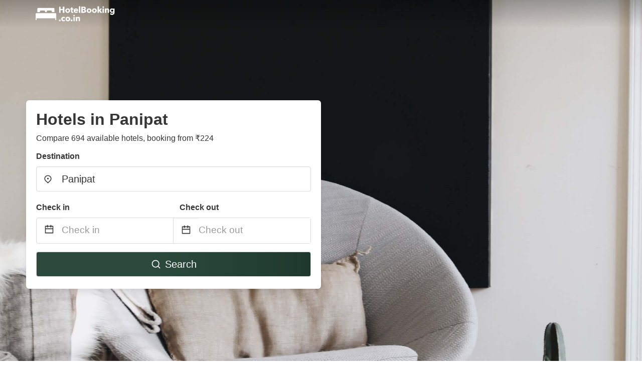

--- FILE ---
content_type: text/html
request_url: https://www.hotelbooking.co.in/panipat-india
body_size: 63229
content:
<!DOCTYPE html><html lang="en-IN"><head><meta charSet="utf-8"/><meta name="viewport" content="width=device-width, initial-scale=1.0"/><title>Hotels in Panipat, Cheap Hotel Booking from ₹224 | hotelbooking.co.in</title><meta name="title" content="Hotels in Panipat, Cheap Hotel Booking from ₹224 | hotelbooking.co.in"/><meta name="description" content="From ₹224/night - Compare 694 hotels in Panipat area! Book best cheap deals easily &amp; save up to 70% with hotelbooking.co.in"/><link rel="canonical" href="https://www.hotelbooking.co.in/panipat-india"/><link rel="icon" type="image/x-icon" href="https://storage.googleapis.com/vhr-gcp-usa/logos/hotel-favicon/favicon.ico"/><link rel="icon" type="image/png" href="https://storage.googleapis.com/vhr-gcp-usa/logos/hotel-favicon/favicon-32x32.png" sizes="32x32"/><link rel="icon" type="image/png" href="https://storage.googleapis.com/vhr-gcp-usa/logos/hotel-favicon/favicon-16x16.png" sizes="16x16"/><meta property="og:title" content="Hotels in Panipat, Cheap Hotel Booking from ₹224 | hotelbooking.co.in"/><meta property="og:description" content="From ₹224/night - Compare 694 hotels in Panipat area! Book best cheap deals easily &amp; save up to 70% with hotelbooking.co.in"/><meta name="agd-partner-manual-verification"/><meta name="next-head-count" content="12"/><link rel="preload" href="/_next/static/css/09b51551a1dee98fd52f.css" as="style"/><link rel="stylesheet" href="/_next/static/css/09b51551a1dee98fd52f.css"/><link rel="preload" href="/_next/static/css/baeaa0c79a50d7adec47.css" as="style"/><link rel="stylesheet" href="/_next/static/css/baeaa0c79a50d7adec47.css"/><link rel="preload" href="/_next/static/chunks/main-d4df3cd2b38c1db3cb56.js" as="script"/><link rel="preload" href="/_next/static/chunks/webpack-3ebd2e4c5f70455fd5df.js" as="script"/><link rel="preload" href="/_next/static/chunks/framework.b253b3073c52263d0437.js" as="script"/><link rel="preload" href="/_next/static/chunks/36e48897.86997c975d91371e6ba3.js" as="script"/><link rel="preload" href="/_next/static/chunks/commons.88ae839944f595391cb8.js" as="script"/><link rel="preload" href="/_next/static/chunks/pages/_app-f5b954e96be545996281.js" as="script"/><link rel="preload" href="/_next/static/chunks/62cf2826.4db01173ba49bdcd0676.js" as="script"/><link rel="preload" href="/_next/static/chunks/a29ae703.1f4aba1e12321f56e7f1.js" as="script"/><link rel="preload" href="/_next/static/chunks/4c744e84.30dcdc950a365763ac65.js" as="script"/><link rel="preload" href="/_next/static/chunks/c8eae200.8e6749ae539e1e2c5ab1.js" as="script"/><link rel="preload" href="/_next/static/chunks/fe31f82c.1d4d7c27e449e33f54b1.js" as="script"/><link rel="preload" href="/_next/static/chunks/29107295.ae8513df729d18f6a62a.js" as="script"/><link rel="preload" href="/_next/static/chunks/pages/%5Bmc-slug%5D-28a0ae293ac50d5d14ee.js" as="script"/></head><body><div id="__next"><section class="hero is-medium is-bold" style="background-image:url(https://vhr-public.s3.us-west-2.amazonaws.com/images/landings/image_placeholder_17.jpeg);background-size:cover;background-position:center"><div class="hero-head"><nav class="navbar-gradient-background navbar"><div class="container"><div class="navbar-brand"><a class="navbar-item navbar-logo" href="/"><img src="https://vhr-public.s3.us-west-2.amazonaws.com/logos/in_hotel/in_hotel_white.png" alt="Logo"/></a></div></div></nav></div><div class="hero-body"><div class="container"><div class="row"><div class="columns"><div class="column is-half-desktop is-two-third-tablet is-fullwidth-mobile px-0"><div class="box search-box"><h1 class="title has-text-dark pb-0 mb-2">Hotels in Panipat</h1><p class="has-text-dark">Compare 694 available hotels, booking from ₹224</p><div class="section py-1 pt-3 px-0"><div class="row pb-2"><div class="field"><label class="label">Destination</label><div class="control has-icons-left"><div role="combobox" aria-haspopup="listbox" aria-owns="react-autowhatever-1" aria-expanded="false" class="react-autosuggest__container"><div><input type="text" value="Panipat" autoComplete="off" aria-autocomplete="list" aria-controls="react-autowhatever-1" class="input is-medium" placeholder="Panipat"/></div><div id="react-autowhatever-1" role="listbox" class="autocomplete-dropdown-container rounded-corner" style="position:absolute;top:110%;left:0;width:100%;box-shadow:0px 6px 16px rgba(0, 0, 0, 0.12);background-color:white;z-index:999"></div></div><span class="icon is-left has-text-dark map-icon-vertical-center"><svg stroke="currentColor" fill="currentColor" stroke-width="0" viewBox="0 0 24 24" height="1em" width="1em" xmlns="http://www.w3.org/2000/svg"><g><path fill="none" d="M0 0h24v24H0z"></path><path d="M12 23.728l-6.364-6.364a9 9 0 1 1 12.728 0L12 23.728zm4.95-7.778a7 7 0 1 0-9.9 0L12 20.9l4.95-4.95zM12 13a2 2 0 1 1 0-4 2 2 0 0 1 0 4z"></path></g></svg></span></div></div></div><div class="row pb-0"><div class="columns py-0 my-0 is-mobile"><div class="column is-half pb-2"><div class="field"><label class="label">Check in</label></div></div><div class="column is-half pb-2"><div class="field"><label class="label">Check out</label></div></div></div><div class="is-hidden-tablet"></div><div class="is-hidden-mobile"></div><div class="columns py-0 my-0"><div class="column is-full py-0 my-0 mc"><div class="DateRangePicker DateRangePicker_1"><div><div class="DateRangePickerInput DateRangePickerInput_1 DateRangePickerInput__withBorder DateRangePickerInput__withBorder_2"><button class="DateRangePickerInput_calendarIcon DateRangePickerInput_calendarIcon_1" type="button" aria-label="Interact with the calendar and add the check-in date for your trip."><svg stroke="currentColor" fill="currentColor" stroke-width="0" viewBox="0 0 24 24" class="has-text-dark calendar-icon" height="1em" width="1em" xmlns="http://www.w3.org/2000/svg"><g><path fill="none" d="M0 0h24v24H0z"></path><path d="M17 3h4a1 1 0 0 1 1 1v16a1 1 0 0 1-1 1H3a1 1 0 0 1-1-1V4a1 1 0 0 1 1-1h4V1h2v2h6V1h2v2zm-2 2H9v2H7V5H4v4h16V5h-3v2h-2V5zm5 6H4v8h16v-8z"></path></g></svg></button><div class="DateInput DateInput_1"><input type="text" class="DateInput_input DateInput_input_1" aria-label="Check in" id="startDate" name="startDate" value="" placeholder="Check in" autoComplete="off" aria-describedby="DateInput__screen-reader-message-startDate"/><p class="DateInput_screenReaderMessage DateInput_screenReaderMessage_1" id="DateInput__screen-reader-message-startDate">Navigate forward to interact with the calendar and select a date. Press the question mark key to get the keyboard shortcuts for changing dates.</p></div><div class="DateRangePickerInput_arrow DateRangePickerInput_arrow_1" aria-hidden="true" role="presentation"><svg stroke="currentColor" fill="currentColor" stroke-width="0" viewBox="0 0 24 24" class="has-text-dark calendar-icon-adjustment" height="1em" width="1em" xmlns="http://www.w3.org/2000/svg"><g><path fill="none" d="M0 0h24v24H0z"></path><path d="M17 3h4a1 1 0 0 1 1 1v16a1 1 0 0 1-1 1H3a1 1 0 0 1-1-1V4a1 1 0 0 1 1-1h4V1h2v2h6V1h2v2zm-2 2H9v2H7V5H4v4h16V5h-3v2h-2V5zm5 6H4v8h16v-8z"></path></g></svg></div><div class="DateInput DateInput_1"><input type="text" class="DateInput_input DateInput_input_1" aria-label="Check out" id="endDate" name="endDate" value="" placeholder="Check out" autoComplete="off" aria-describedby="DateInput__screen-reader-message-endDate"/><p class="DateInput_screenReaderMessage DateInput_screenReaderMessage_1" id="DateInput__screen-reader-message-endDate">Navigate backward to interact with the calendar and select a date. Press the question mark key to get the keyboard shortcuts for changing dates.</p></div></div></div></div></div></div></div><div class="row mt-4"><button class="button is-medium is-fullwidth mc-search-button has-text-white"><svg stroke="currentColor" fill="currentColor" stroke-width="0" viewBox="0 0 24 24" class="mr-2" height="1em" width="1em" xmlns="http://www.w3.org/2000/svg"><g><path fill="none" d="M0 0h24v24H0z"></path><path d="M18.031 16.617l4.283 4.282-1.415 1.415-4.282-4.283A8.96 8.96 0 0 1 11 20c-4.968 0-9-4.032-9-9s4.032-9 9-9 9 4.032 9 9a8.96 8.96 0 0 1-1.969 5.617zm-2.006-.742A6.977 6.977 0 0 0 18 11c0-3.868-3.133-7-7-7-3.868 0-7 3.132-7 7 0 3.867 3.132 7 7 7a6.977 6.977 0 0 0 4.875-1.975l.15-.15z"></path></g></svg>Search</button></div></div></div></div></div></div></div></div><div class="hero-foot"><nav class="tabs is-fullwidth"><div class="container"><ul><li class="is-active mc-hero-tab-active"><a><span class="has-text-theme-color" href="#">Hot Deals</span></a></li><li><a class="mc-hero-tab" href="#map"><span class="has-text-white">Map</span></a></li><li><a class="mc-hero-tab" href="#amenities"><span class="has-text-white">Amenities</span></a></li><li><a class="mc-hero-tab" href="#price-distribution"><span class="has-text-white">Price range</span></a></li><li><a class="mc-hero-tab" href="#faqs"><span class="has-text-white">Travel Guides &amp; FAQ</span></a></li></ul></div></nav></div></section><section class="section"><div class="container"><div style="display:flex;flex-direction:row;align-items:center;justify-content:flex-start;margin-bottom:8px"><span style="padding-right:8px;color:#FFC039;font-size:18px"><svg stroke="currentColor" fill="currentColor" stroke-width="0" viewBox="0 0 320 512" height="1em" width="1em" xmlns="http://www.w3.org/2000/svg"><path d="M296 160H180.6l42.6-129.8C227.2 15 215.7 0 200 0H56C44 0 33.8 8.9 32.2 20.8l-32 240C-1.7 275.2 9.5 288 24 288h118.7L96.6 482.5c-3.6 15.2 8 29.5 23.3 29.5 8.4 0 16.4-4.4 20.8-12l176-304c9.3-15.9-2.2-36-20.7-36z"></path></svg></span><h3 class="subtitle has-text-theme-color">Save Up To 78%</h3></div><h2 class="title">Best Cheap Hotel Booking Deals near Panipat</h2><div class="columns is-multiline"><div class="column is-one-quarter-widescreen is-one-third-desktop is-half-tablet"><div style="height:100%;display:flex;flex-direction:column;cursor:pointer" class="property-call-for-action-highlighter"><div class="carousel"><figure class="image has-ratio" style="position:relative"><div class="horizontalSlider___281Ls carousel__slider carousel__slider--horizontal" aria-live="polite" aria-label="slider" tabindex="0" role="listbox"><div class="carousel__slider-tray-wrapper carousel__slider-tray-wrap--horizontal"><div class="sliderTray___-vHFQ sliderAnimation___300FY carousel__slider-tray carousel__slider-tray--horizontal" style="width:400%;transform:translateX(0%) translateX(0px);flex-direction:row"><div tabindex="0" aria-selected="true" aria-label="slide" role="option" class="slide___3-Nqo slideHorizontal___1NzNV carousel__slide carousel__slide--visible" style="width:25%;padding-bottom:16.666666666666668%"><div class="slideInner___2mfX9 carousel__inner-slide"><figure class="image has-ratio is-3by2"><img class="rounded-corner image-fit image-background" src="https://pix6.agoda.net/hotelImages/32710335/0/448ebc03f3954a40c6f5848348a282c6.jpg?ce=0&amp;s=1024x768" alt="BLUE WINDS FARMS " loading="lazy"/></figure></div></div><div tabindex="-1" aria-selected="false" aria-label="slide" role="option" class="slide___3-Nqo slideHorizontal___1NzNV carousel__slide carousel__slide--hidden" style="width:25%;padding-bottom:16.666666666666668%"><div class="slideInner___2mfX9 carousel__inner-slide"><figure class="image has-ratio is-3by2"><img class="rounded-corner image-fit image-background" src="https://pix6.agoda.net/hotelImages/32710335/0/fd1498c2aec1b91e111919c7d4156415.jpg?ce=0&amp;s=1024x768" alt="BLUE WINDS FARMS " loading="lazy"/></figure></div></div><div tabindex="-1" aria-selected="false" aria-label="slide" role="option" class="slide___3-Nqo slideHorizontal___1NzNV carousel__slide carousel__slide--hidden" style="width:25%;padding-bottom:16.666666666666668%"><div class="slideInner___2mfX9 carousel__inner-slide"><figure class="image has-ratio is-3by2"><img class="rounded-corner image-fit image-background" src="https://pix6.agoda.net/hotelImages/32710335/0/bc32fae72260602226e93b7fc957693f.jpg?ce=0&amp;s=1024x768" alt="BLUE WINDS FARMS " loading="lazy"/></figure></div></div><div tabindex="-1" aria-selected="false" aria-label="slide" role="option" class="slide___3-Nqo slideHorizontal___1NzNV carousel__slide carousel__slide--hidden" style="width:25%;padding-bottom:16.666666666666668%"><div class="slideInner___2mfX9 carousel__inner-slide"><figure class="image has-ratio is-3by2"><img class="rounded-corner image-fit image-background" src="https://pix6.agoda.net/hotelImages/32710335/0/525c31d1e31d087c861585547981d6cb.jpg?ce=0&amp;s=1024x768" alt="BLUE WINDS FARMS " loading="lazy"/></figure></div></div></div></div></div><button type="button" aria-label="previous" class="buttonBack___1mlaL carousel__back-button" disabled="" style="height:28px;width:28px;position:absolute;top:50%;left:4px;transform:translateY(-50%);background-color:white;opacity:0.8;border:white;border-radius:50%"><div style="width:100%;height:100%;display:flex;flex-direction:column;align-items:center;justify-content:center"><svg stroke="currentColor" fill="currentColor" stroke-width="0" viewBox="0 0 320 512" style="color:black;font-size:16px" height="1em" width="1em" xmlns="http://www.w3.org/2000/svg"><path d="M34.52 239.03L228.87 44.69c9.37-9.37 24.57-9.37 33.94 0l22.67 22.67c9.36 9.36 9.37 24.52.04 33.9L131.49 256l154.02 154.75c9.34 9.38 9.32 24.54-.04 33.9l-22.67 22.67c-9.37 9.37-24.57 9.37-33.94 0L34.52 272.97c-9.37-9.37-9.37-24.57 0-33.94z"></path></svg></div></button><button type="button" aria-label="next" class="buttonNext___2mOCa carousel__next-button" style="height:28px;width:28px;position:absolute;top:50%;right:4px;transform:translateY(-50%);background-color:white;opacity:0.8;border:white;border-radius:50%"><div style="width:100%;height:100%;display:flex;flex-direction:column;align-items:center;justify-content:center"><svg stroke="currentColor" fill="currentColor" stroke-width="0" viewBox="0 0 320 512" style="color:black;font-size:16px" height="1em" width="1em" xmlns="http://www.w3.org/2000/svg"><path d="M285.476 272.971L91.132 467.314c-9.373 9.373-24.569 9.373-33.941 0l-22.667-22.667c-9.357-9.357-9.375-24.522-.04-33.901L188.505 256 34.484 101.255c-9.335-9.379-9.317-24.544.04-33.901l22.667-22.667c9.373-9.373 24.569-9.373 33.941 0L285.475 239.03c9.373 9.372 9.373 24.568.001 33.941z"></path></svg></div></button><div style="position:absolute;bottom:4px;left:4px;border-radius:4px;background-color:rgba(255, 255, 255, 0.85);padding:4px 8px;display:flex;flex-direction:row;align-items:center;justify-content:center;font-size:14px" class="has-text-dark is-hidden"><svg stroke="currentColor" fill="currentColor" stroke-width="0" viewBox="0 0 320 512" class="mr-1" height="1em" width="1em" xmlns="http://www.w3.org/2000/svg"><path d="M296 160H180.6l42.6-129.8C227.2 15 215.7 0 200 0H56C44 0 33.8 8.9 32.2 20.8l-32 240C-1.7 275.2 9.5 288 24 288h118.7L96.6 482.5c-3.6 15.2 8 29.5 23.3 29.5 8.4 0 16.4-4.4 20.8-12l176-304c9.3-15.9-2.2-36-20.7-36z"></path></svg></div></figure></div><div style="padding-top:8px;flex:1;display:flex;flex-direction:column;justify-content:space-between"><div><div style="font-size:16px" class="has-text-dark">BLUE WINDS FARMS </div><div style="font-size:14px;line-height:16pt" class="has-text-grey">Villa · 2 Guests · 1 Bedroom</div></div><div style="margin-top:4px;font-size:16px;display:flex;flex-direction:row;align-items:flex-end;justify-content:space-between" class="has-text-dark"><div><div></div><div><b>₹4,999</b> <!-- -->/night</div></div><img src="https://storage.googleapis.com/vhr-gcp-usa/logos/agoda-logo.png" style="height:16px;max-width:72px;object-fit:contain"/></div></div><div style="margin-top:8px;margin-bottom:8px" class="property-call-for-action-button">View deal</div></div></div><div class="column is-one-quarter-widescreen is-one-third-desktop is-half-tablet"><div style="height:100%;display:flex;flex-direction:column;cursor:pointer" class="property-call-for-action-highlighter"><div class="carousel"><figure class="image has-ratio" style="position:relative"><div class="horizontalSlider___281Ls carousel__slider carousel__slider--horizontal" aria-live="polite" aria-label="slider" tabindex="0" role="listbox"><div class="carousel__slider-tray-wrapper carousel__slider-tray-wrap--horizontal"><div class="sliderTray___-vHFQ sliderAnimation___300FY carousel__slider-tray carousel__slider-tray--horizontal" style="width:400%;transform:translateX(0%) translateX(0px);flex-direction:row"><div tabindex="0" aria-selected="true" aria-label="slide" role="option" class="slide___3-Nqo slideHorizontal___1NzNV carousel__slide carousel__slide--visible" style="width:25%;padding-bottom:16.666666666666668%"><div class="slideInner___2mfX9 carousel__inner-slide"><figure class="image has-ratio is-3by2"><img class="rounded-corner image-fit image-background" src="https://pix6.agoda.net/hotelImages/33546572/0/10047a9c5ad8b94198f2f9a86ec6c114.jpg?ce=0&amp;s=1024x768" alt="Hotel Elite Oak" loading="lazy"/></figure></div></div><div tabindex="-1" aria-selected="false" aria-label="slide" role="option" class="slide___3-Nqo slideHorizontal___1NzNV carousel__slide carousel__slide--hidden" style="width:25%;padding-bottom:16.666666666666668%"><div class="slideInner___2mfX9 carousel__inner-slide"><figure class="image has-ratio is-3by2"><img class="rounded-corner image-fit image-background" src="https://pix6.agoda.net/hotelImages/33546572/-1/338f3c53cee0b094d7e70e479d587181.jpg?ce=0&amp;s=1024x768" alt="Hotel Elite Oak" loading="lazy"/></figure></div></div><div tabindex="-1" aria-selected="false" aria-label="slide" role="option" class="slide___3-Nqo slideHorizontal___1NzNV carousel__slide carousel__slide--hidden" style="width:25%;padding-bottom:16.666666666666668%"><div class="slideInner___2mfX9 carousel__inner-slide"><figure class="image has-ratio is-3by2"><img class="rounded-corner image-fit image-background" src="https://pix6.agoda.net/hotelImages/33546572/0/e44721f29d479d9f8a6eefd7d8ee9ca6.jpg?ce=0&amp;s=1024x768" alt="Hotel Elite Oak" loading="lazy"/></figure></div></div><div tabindex="-1" aria-selected="false" aria-label="slide" role="option" class="slide___3-Nqo slideHorizontal___1NzNV carousel__slide carousel__slide--hidden" style="width:25%;padding-bottom:16.666666666666668%"><div class="slideInner___2mfX9 carousel__inner-slide"><figure class="image has-ratio is-3by2"><img class="rounded-corner image-fit image-background" src="https://pix6.agoda.net/hotelImages/33546572/-1/60c439867309aee002d5ba1876a59391.jpg?ce=0&amp;s=1024x768" alt="Hotel Elite Oak" loading="lazy"/></figure></div></div></div></div></div><button type="button" aria-label="previous" class="buttonBack___1mlaL carousel__back-button" disabled="" style="height:28px;width:28px;position:absolute;top:50%;left:4px;transform:translateY(-50%);background-color:white;opacity:0.8;border:white;border-radius:50%"><div style="width:100%;height:100%;display:flex;flex-direction:column;align-items:center;justify-content:center"><svg stroke="currentColor" fill="currentColor" stroke-width="0" viewBox="0 0 320 512" style="color:black;font-size:16px" height="1em" width="1em" xmlns="http://www.w3.org/2000/svg"><path d="M34.52 239.03L228.87 44.69c9.37-9.37 24.57-9.37 33.94 0l22.67 22.67c9.36 9.36 9.37 24.52.04 33.9L131.49 256l154.02 154.75c9.34 9.38 9.32 24.54-.04 33.9l-22.67 22.67c-9.37 9.37-24.57 9.37-33.94 0L34.52 272.97c-9.37-9.37-9.37-24.57 0-33.94z"></path></svg></div></button><button type="button" aria-label="next" class="buttonNext___2mOCa carousel__next-button" style="height:28px;width:28px;position:absolute;top:50%;right:4px;transform:translateY(-50%);background-color:white;opacity:0.8;border:white;border-radius:50%"><div style="width:100%;height:100%;display:flex;flex-direction:column;align-items:center;justify-content:center"><svg stroke="currentColor" fill="currentColor" stroke-width="0" viewBox="0 0 320 512" style="color:black;font-size:16px" height="1em" width="1em" xmlns="http://www.w3.org/2000/svg"><path d="M285.476 272.971L91.132 467.314c-9.373 9.373-24.569 9.373-33.941 0l-22.667-22.667c-9.357-9.357-9.375-24.522-.04-33.901L188.505 256 34.484 101.255c-9.335-9.379-9.317-24.544.04-33.901l22.667-22.667c9.373-9.373 24.569-9.373 33.941 0L285.475 239.03c9.373 9.372 9.373 24.568.001 33.941z"></path></svg></div></button><div style="position:absolute;bottom:4px;left:4px;border-radius:4px;background-color:rgba(255, 255, 255, 0.85);padding:4px 8px;display:flex;flex-direction:row;align-items:center;justify-content:center;font-size:14px" class="has-text-dark is-hidden"><svg stroke="currentColor" fill="currentColor" stroke-width="0" viewBox="0 0 320 512" class="mr-1" height="1em" width="1em" xmlns="http://www.w3.org/2000/svg"><path d="M296 160H180.6l42.6-129.8C227.2 15 215.7 0 200 0H56C44 0 33.8 8.9 32.2 20.8l-32 240C-1.7 275.2 9.5 288 24 288h118.7L96.6 482.5c-3.6 15.2 8 29.5 23.3 29.5 8.4 0 16.4-4.4 20.8-12l176-304c9.3-15.9-2.2-36-20.7-36z"></path></svg></div></figure></div><div style="padding-top:8px;flex:1;display:flex;flex-direction:column;justify-content:space-between"><div><div style="font-size:16px" class="has-text-dark">Hotel Elite Oak</div><div style="font-size:14px;line-height:16pt" class="has-text-grey">Hotel · 2 Guests · 1 Bedroom</div></div><div style="margin-top:4px;font-size:16px;display:flex;flex-direction:row;align-items:flex-end;justify-content:space-between" class="has-text-dark"><div><div></div><div><b>₹4,232</b> <!-- -->/night</div></div><img src="https://storage.googleapis.com/vhr-gcp-usa/logos/agoda-logo.png" style="height:16px;max-width:72px;object-fit:contain"/></div></div><div style="margin-top:8px;margin-bottom:8px" class="property-call-for-action-button">View deal</div></div></div><div class="column is-one-quarter-widescreen is-one-third-desktop is-half-tablet"><div style="height:100%;display:flex;flex-direction:column;cursor:pointer" class="property-call-for-action-highlighter"><div class="carousel"><figure class="image has-ratio" style="position:relative"><div class="horizontalSlider___281Ls carousel__slider carousel__slider--horizontal" aria-live="polite" aria-label="slider" tabindex="0" role="listbox"><div class="carousel__slider-tray-wrapper carousel__slider-tray-wrap--horizontal"><div class="sliderTray___-vHFQ sliderAnimation___300FY carousel__slider-tray carousel__slider-tray--horizontal" style="width:400%;transform:translateX(0%) translateX(0px);flex-direction:row"><div tabindex="0" aria-selected="true" aria-label="slide" role="option" class="slide___3-Nqo slideHorizontal___1NzNV carousel__slide carousel__slide--visible" style="width:25%;padding-bottom:16.666666666666668%"><div class="slideInner___2mfX9 carousel__inner-slide"><figure class="image has-ratio is-3by2"><img class="rounded-corner image-fit image-background" src="https://q-xx.bstatic.com/xdata/images/hotel/max500/430652443.jpg?k=51c01071dbe4688cb21a561a9f1f7db094334eec46d8c6f280824d261a2eba98&amp;o=" alt="OYO Hotel Pearl" loading="lazy"/></figure></div></div><div tabindex="-1" aria-selected="false" aria-label="slide" role="option" class="slide___3-Nqo slideHorizontal___1NzNV carousel__slide carousel__slide--hidden" style="width:25%;padding-bottom:16.666666666666668%"><div class="slideInner___2mfX9 carousel__inner-slide"><figure class="image has-ratio is-3by2"><img class="rounded-corner image-fit image-background" src="https://q-xx.bstatic.com/xdata/images/hotel/max500/430652444.jpg?k=94f564a308f754f65e9837d1925113d73b27ddb1c9d2d55af5486c573d2bafdd&amp;o=" alt="OYO Hotel Pearl" loading="lazy"/></figure></div></div><div tabindex="-1" aria-selected="false" aria-label="slide" role="option" class="slide___3-Nqo slideHorizontal___1NzNV carousel__slide carousel__slide--hidden" style="width:25%;padding-bottom:16.666666666666668%"><div class="slideInner___2mfX9 carousel__inner-slide"><figure class="image has-ratio is-3by2"><img class="rounded-corner image-fit image-background" src="https://q-xx.bstatic.com/xdata/images/hotel/max500/430652445.jpg?k=2658add7a148d4fff5348e6dbe7b49cfa730c32a890742c4a07244953fb8ef42&amp;o=" alt="OYO Hotel Pearl" loading="lazy"/></figure></div></div><div tabindex="-1" aria-selected="false" aria-label="slide" role="option" class="slide___3-Nqo slideHorizontal___1NzNV carousel__slide carousel__slide--hidden" style="width:25%;padding-bottom:16.666666666666668%"><div class="slideInner___2mfX9 carousel__inner-slide"><figure class="image has-ratio is-3by2"><img class="rounded-corner image-fit image-background" src="https://q-xx.bstatic.com/xdata/images/hotel/max500/481040266.jpg?k=6d3cc07313950c7961fb7d6d85d3c0f9038f3b573fadf4b6fbd0c84a43c1ada6&amp;o=" alt="OYO Hotel Pearl" loading="lazy"/></figure></div></div></div></div></div><button type="button" aria-label="previous" class="buttonBack___1mlaL carousel__back-button" disabled="" style="height:28px;width:28px;position:absolute;top:50%;left:4px;transform:translateY(-50%);background-color:white;opacity:0.8;border:white;border-radius:50%"><div style="width:100%;height:100%;display:flex;flex-direction:column;align-items:center;justify-content:center"><svg stroke="currentColor" fill="currentColor" stroke-width="0" viewBox="0 0 320 512" style="color:black;font-size:16px" height="1em" width="1em" xmlns="http://www.w3.org/2000/svg"><path d="M34.52 239.03L228.87 44.69c9.37-9.37 24.57-9.37 33.94 0l22.67 22.67c9.36 9.36 9.37 24.52.04 33.9L131.49 256l154.02 154.75c9.34 9.38 9.32 24.54-.04 33.9l-22.67 22.67c-9.37 9.37-24.57 9.37-33.94 0L34.52 272.97c-9.37-9.37-9.37-24.57 0-33.94z"></path></svg></div></button><button type="button" aria-label="next" class="buttonNext___2mOCa carousel__next-button" style="height:28px;width:28px;position:absolute;top:50%;right:4px;transform:translateY(-50%);background-color:white;opacity:0.8;border:white;border-radius:50%"><div style="width:100%;height:100%;display:flex;flex-direction:column;align-items:center;justify-content:center"><svg stroke="currentColor" fill="currentColor" stroke-width="0" viewBox="0 0 320 512" style="color:black;font-size:16px" height="1em" width="1em" xmlns="http://www.w3.org/2000/svg"><path d="M285.476 272.971L91.132 467.314c-9.373 9.373-24.569 9.373-33.941 0l-22.667-22.667c-9.357-9.357-9.375-24.522-.04-33.901L188.505 256 34.484 101.255c-9.335-9.379-9.317-24.544.04-33.901l22.667-22.667c9.373-9.373 24.569-9.373 33.941 0L285.475 239.03c9.373 9.372 9.373 24.568.001 33.941z"></path></svg></div></button><div style="position:absolute;bottom:4px;left:4px;border-radius:4px;background-color:rgba(255, 255, 255, 0.85);padding:4px 8px;display:flex;flex-direction:row;align-items:center;justify-content:center;font-size:14px" class="has-text-dark is-hidden"><svg stroke="currentColor" fill="currentColor" stroke-width="0" viewBox="0 0 320 512" class="mr-1" height="1em" width="1em" xmlns="http://www.w3.org/2000/svg"><path d="M296 160H180.6l42.6-129.8C227.2 15 215.7 0 200 0H56C44 0 33.8 8.9 32.2 20.8l-32 240C-1.7 275.2 9.5 288 24 288h118.7L96.6 482.5c-3.6 15.2 8 29.5 23.3 29.5 8.4 0 16.4-4.4 20.8-12l176-304c9.3-15.9-2.2-36-20.7-36z"></path></svg></div></figure></div><div style="padding-top:8px;flex:1;display:flex;flex-direction:column;justify-content:space-between"><div><div style="font-size:16px" class="has-text-dark">OYO Hotel Pearl</div><div style="font-size:14px;line-height:16pt" class="has-text-grey">Hotel · 2 Guests · 1 Bedroom</div></div><div style="margin-top:4px;font-size:16px;display:flex;flex-direction:row;align-items:flex-end;justify-content:space-between" class="has-text-dark"><div><div></div><div><b>₹993</b> <!-- -->/night</div></div><img src="https://storage.googleapis.com/vhr-gcp-usa/logos/agoda-logo.png" style="height:16px;max-width:72px;object-fit:contain"/></div></div><div style="margin-top:8px;margin-bottom:8px" class="property-call-for-action-button">View deal</div></div></div><div class="column is-one-quarter-widescreen is-one-third-desktop is-half-tablet"><div style="height:100%;display:flex;flex-direction:column;cursor:pointer" class="property-call-for-action-highlighter"><div class="carousel"><figure class="image has-ratio" style="position:relative"><div class="horizontalSlider___281Ls carousel__slider carousel__slider--horizontal" aria-live="polite" aria-label="slider" tabindex="0" role="listbox"><div class="carousel__slider-tray-wrapper carousel__slider-tray-wrap--horizontal"><div class="sliderTray___-vHFQ sliderAnimation___300FY carousel__slider-tray carousel__slider-tray--horizontal" style="width:400%;transform:translateX(0%) translateX(0px);flex-direction:row"><div tabindex="0" aria-selected="true" aria-label="slide" role="option" class="slide___3-Nqo slideHorizontal___1NzNV carousel__slide carousel__slide--visible" style="width:25%;padding-bottom:16.666666666666668%"><div class="slideInner___2mfX9 carousel__inner-slide"><figure class="image has-ratio is-3by2"><img class="rounded-corner image-fit image-background" src="https://pix6.agoda.net/hotelImages/36421303/0/cabaf45aa73b8d224efa487a3a476c9d.jpg?ce=0&amp;s=1024x768" alt="Luxury farmhouse gurgaon " loading="lazy"/></figure></div></div><div tabindex="-1" aria-selected="false" aria-label="slide" role="option" class="slide___3-Nqo slideHorizontal___1NzNV carousel__slide carousel__slide--hidden" style="width:25%;padding-bottom:16.666666666666668%"><div class="slideInner___2mfX9 carousel__inner-slide"><figure class="image has-ratio is-3by2"><img class="rounded-corner image-fit image-background" src="https://pix6.agoda.net/hotelImages/36421303/0/1ef6fe01c6a966f39c8cc7729e0670bc.jpg?ce=0&amp;s=1024x768" alt="Luxury farmhouse gurgaon " loading="lazy"/></figure></div></div><div tabindex="-1" aria-selected="false" aria-label="slide" role="option" class="slide___3-Nqo slideHorizontal___1NzNV carousel__slide carousel__slide--hidden" style="width:25%;padding-bottom:16.666666666666668%"><div class="slideInner___2mfX9 carousel__inner-slide"><figure class="image has-ratio is-3by2"><img class="rounded-corner image-fit image-background" src="https://pix6.agoda.net/hotelImages/36421303/0/ee5626dbf6759e0331e697413b4d7a5f.jpg?ce=0&amp;s=1024x768" alt="Luxury farmhouse gurgaon " loading="lazy"/></figure></div></div><div tabindex="-1" aria-selected="false" aria-label="slide" role="option" class="slide___3-Nqo slideHorizontal___1NzNV carousel__slide carousel__slide--hidden" style="width:25%;padding-bottom:16.666666666666668%"><div class="slideInner___2mfX9 carousel__inner-slide"><figure class="image has-ratio is-3by2"><img class="rounded-corner image-fit image-background" src="https://pix6.agoda.net/hotelImages/36421303/0/62aa5362a0f3f4682e9dd982a21746c2.jpg?ce=0&amp;s=1024x768" alt="Luxury farmhouse gurgaon " loading="lazy"/></figure></div></div></div></div></div><button type="button" aria-label="previous" class="buttonBack___1mlaL carousel__back-button" disabled="" style="height:28px;width:28px;position:absolute;top:50%;left:4px;transform:translateY(-50%);background-color:white;opacity:0.8;border:white;border-radius:50%"><div style="width:100%;height:100%;display:flex;flex-direction:column;align-items:center;justify-content:center"><svg stroke="currentColor" fill="currentColor" stroke-width="0" viewBox="0 0 320 512" style="color:black;font-size:16px" height="1em" width="1em" xmlns="http://www.w3.org/2000/svg"><path d="M34.52 239.03L228.87 44.69c9.37-9.37 24.57-9.37 33.94 0l22.67 22.67c9.36 9.36 9.37 24.52.04 33.9L131.49 256l154.02 154.75c9.34 9.38 9.32 24.54-.04 33.9l-22.67 22.67c-9.37 9.37-24.57 9.37-33.94 0L34.52 272.97c-9.37-9.37-9.37-24.57 0-33.94z"></path></svg></div></button><button type="button" aria-label="next" class="buttonNext___2mOCa carousel__next-button" style="height:28px;width:28px;position:absolute;top:50%;right:4px;transform:translateY(-50%);background-color:white;opacity:0.8;border:white;border-radius:50%"><div style="width:100%;height:100%;display:flex;flex-direction:column;align-items:center;justify-content:center"><svg stroke="currentColor" fill="currentColor" stroke-width="0" viewBox="0 0 320 512" style="color:black;font-size:16px" height="1em" width="1em" xmlns="http://www.w3.org/2000/svg"><path d="M285.476 272.971L91.132 467.314c-9.373 9.373-24.569 9.373-33.941 0l-22.667-22.667c-9.357-9.357-9.375-24.522-.04-33.901L188.505 256 34.484 101.255c-9.335-9.379-9.317-24.544.04-33.901l22.667-22.667c9.373-9.373 24.569-9.373 33.941 0L285.475 239.03c9.373 9.372 9.373 24.568.001 33.941z"></path></svg></div></button><div style="position:absolute;bottom:4px;left:4px;border-radius:4px;background-color:rgba(255, 255, 255, 0.85);padding:4px 8px;display:flex;flex-direction:row;align-items:center;justify-content:center;font-size:14px" class="has-text-dark is-hidden"><svg stroke="currentColor" fill="currentColor" stroke-width="0" viewBox="0 0 320 512" class="mr-1" height="1em" width="1em" xmlns="http://www.w3.org/2000/svg"><path d="M296 160H180.6l42.6-129.8C227.2 15 215.7 0 200 0H56C44 0 33.8 8.9 32.2 20.8l-32 240C-1.7 275.2 9.5 288 24 288h118.7L96.6 482.5c-3.6 15.2 8 29.5 23.3 29.5 8.4 0 16.4-4.4 20.8-12l176-304c9.3-15.9-2.2-36-20.7-36z"></path></svg></div></figure></div><div style="padding-top:8px;flex:1;display:flex;flex-direction:column;justify-content:space-between"><div><div style="font-size:16px" class="has-text-dark">Luxury farmhouse gurgaon </div><div style="font-size:14px;line-height:16pt" class="has-text-grey">Villa · 2 Guests · 1 Bedroom</div></div><div style="margin-top:4px;font-size:16px;display:flex;flex-direction:row;align-items:flex-end;justify-content:space-between" class="has-text-dark"><div><div></div><div><b>₹7,901</b> <!-- -->/night</div></div><img src="https://storage.googleapis.com/vhr-gcp-usa/logos/agoda-logo.png" style="height:16px;max-width:72px;object-fit:contain"/></div></div><div style="margin-top:8px;margin-bottom:8px" class="property-call-for-action-button">View deal</div></div></div><div class="column is-one-quarter-widescreen is-one-third-desktop is-half-tablet"><div style="height:100%;display:flex;flex-direction:column;cursor:pointer" class="property-call-for-action-highlighter"><div class="carousel"><figure class="image has-ratio" style="position:relative"><div class="horizontalSlider___281Ls carousel__slider carousel__slider--horizontal" aria-live="polite" aria-label="slider" tabindex="0" role="listbox"><div class="carousel__slider-tray-wrapper carousel__slider-tray-wrap--horizontal"><div class="sliderTray___-vHFQ sliderAnimation___300FY carousel__slider-tray carousel__slider-tray--horizontal" style="width:400%;transform:translateX(0%) translateX(0px);flex-direction:row"><div tabindex="0" aria-selected="true" aria-label="slide" role="option" class="slide___3-Nqo slideHorizontal___1NzNV carousel__slide carousel__slide--visible" style="width:25%;padding-bottom:16.666666666666668%"><div class="slideInner___2mfX9 carousel__inner-slide"><figure class="image has-ratio is-3by2"><img class="rounded-corner image-fit image-background" src="https://q-xx.bstatic.com/xdata/images/hotel/max500/487807945.jpg?k=2df107c95df8ecbacc10929629a0cc8ea7b17d6ca289108eec52f87b5e6c82b4&amp;o=" alt="Hotel D&#x27;Olives in Panipat" loading="lazy"/></figure></div></div><div tabindex="-1" aria-selected="false" aria-label="slide" role="option" class="slide___3-Nqo slideHorizontal___1NzNV carousel__slide carousel__slide--hidden" style="width:25%;padding-bottom:16.666666666666668%"><div class="slideInner___2mfX9 carousel__inner-slide"><figure class="image has-ratio is-3by2"><img class="rounded-corner image-fit image-background" src="https://q-xx.bstatic.com/xdata/images/hotel/max500/487807929.jpg?k=406fcfe1934e7140fd20f7ddc9080e64cc8c949015878b3ceeb7bdb56fd12bd4&amp;o=" alt="Hotel D&#x27;Olives in Panipat" loading="lazy"/></figure></div></div><div tabindex="-1" aria-selected="false" aria-label="slide" role="option" class="slide___3-Nqo slideHorizontal___1NzNV carousel__slide carousel__slide--hidden" style="width:25%;padding-bottom:16.666666666666668%"><div class="slideInner___2mfX9 carousel__inner-slide"><figure class="image has-ratio is-3by2"><img class="rounded-corner image-fit image-background" src="https://q-xx.bstatic.com/xdata/images/hotel/max500/487802312.jpg?k=36f9fb245da9fe9b20b0a513ea4aa16a9f154a5f9defcd044b07b0cc27e1d37c&amp;o=" alt="Hotel D&#x27;Olives in Panipat" loading="lazy"/></figure></div></div><div tabindex="-1" aria-selected="false" aria-label="slide" role="option" class="slide___3-Nqo slideHorizontal___1NzNV carousel__slide carousel__slide--hidden" style="width:25%;padding-bottom:16.666666666666668%"><div class="slideInner___2mfX9 carousel__inner-slide"><figure class="image has-ratio is-3by2"><img class="rounded-corner image-fit image-background" src="https://q-xx.bstatic.com/xdata/images/hotel/max500/487802315.jpg?k=767b1b8c613ad118999865b36f35704869a1a0b0600a95898cefd88225e66b04&amp;o=" alt="Hotel D&#x27;Olives in Panipat" loading="lazy"/></figure></div></div></div></div></div><button type="button" aria-label="previous" class="buttonBack___1mlaL carousel__back-button" disabled="" style="height:28px;width:28px;position:absolute;top:50%;left:4px;transform:translateY(-50%);background-color:white;opacity:0.8;border:white;border-radius:50%"><div style="width:100%;height:100%;display:flex;flex-direction:column;align-items:center;justify-content:center"><svg stroke="currentColor" fill="currentColor" stroke-width="0" viewBox="0 0 320 512" style="color:black;font-size:16px" height="1em" width="1em" xmlns="http://www.w3.org/2000/svg"><path d="M34.52 239.03L228.87 44.69c9.37-9.37 24.57-9.37 33.94 0l22.67 22.67c9.36 9.36 9.37 24.52.04 33.9L131.49 256l154.02 154.75c9.34 9.38 9.32 24.54-.04 33.9l-22.67 22.67c-9.37 9.37-24.57 9.37-33.94 0L34.52 272.97c-9.37-9.37-9.37-24.57 0-33.94z"></path></svg></div></button><button type="button" aria-label="next" class="buttonNext___2mOCa carousel__next-button" style="height:28px;width:28px;position:absolute;top:50%;right:4px;transform:translateY(-50%);background-color:white;opacity:0.8;border:white;border-radius:50%"><div style="width:100%;height:100%;display:flex;flex-direction:column;align-items:center;justify-content:center"><svg stroke="currentColor" fill="currentColor" stroke-width="0" viewBox="0 0 320 512" style="color:black;font-size:16px" height="1em" width="1em" xmlns="http://www.w3.org/2000/svg"><path d="M285.476 272.971L91.132 467.314c-9.373 9.373-24.569 9.373-33.941 0l-22.667-22.667c-9.357-9.357-9.375-24.522-.04-33.901L188.505 256 34.484 101.255c-9.335-9.379-9.317-24.544.04-33.901l22.667-22.667c9.373-9.373 24.569-9.373 33.941 0L285.475 239.03c9.373 9.372 9.373 24.568.001 33.941z"></path></svg></div></button><div style="position:absolute;bottom:4px;left:4px;border-radius:4px;background-color:rgba(255, 255, 255, 0.85);padding:4px 8px;display:flex;flex-direction:row;align-items:center;justify-content:center;font-size:14px" class="has-text-dark is-hidden"><svg stroke="currentColor" fill="currentColor" stroke-width="0" viewBox="0 0 320 512" class="mr-1" height="1em" width="1em" xmlns="http://www.w3.org/2000/svg"><path d="M296 160H180.6l42.6-129.8C227.2 15 215.7 0 200 0H56C44 0 33.8 8.9 32.2 20.8l-32 240C-1.7 275.2 9.5 288 24 288h118.7L96.6 482.5c-3.6 15.2 8 29.5 23.3 29.5 8.4 0 16.4-4.4 20.8-12l176-304c9.3-15.9-2.2-36-20.7-36z"></path></svg></div></figure></div><div style="padding-top:8px;flex:1;display:flex;flex-direction:column;justify-content:space-between"><div><div style="font-size:16px" class="has-text-dark">Hotel D&#x27;Olives in Panipat</div><div style="font-size:14px;line-height:16pt" class="has-text-grey">Hotel · 2 Guests · 1 Bedroom</div></div><div style="margin-top:4px;font-size:16px;display:flex;flex-direction:row;align-items:flex-end;justify-content:space-between" class="has-text-dark"><div><div></div><div><b>₹5,000</b> <!-- -->/night</div></div><img src="https://firebasestorage.googleapis.com/v0/b/vacationhomerents-stage.appspot.com/o/MC%2FBooking.svg?alt=media&amp;token=b5174eeb-bf35-4740-b7eb-29d7b16b4503" style="height:16px;max-width:72px;object-fit:contain"/></div></div><div style="margin-top:8px;margin-bottom:8px" class="property-call-for-action-button">View deal</div></div></div><div class="column is-one-quarter-widescreen is-one-third-desktop is-half-tablet"><div style="height:100%;display:flex;flex-direction:column;cursor:pointer" class="property-call-for-action-highlighter"><div class="carousel"><figure class="image has-ratio" style="position:relative"><div class="horizontalSlider___281Ls carousel__slider carousel__slider--horizontal" aria-live="polite" aria-label="slider" tabindex="0" role="listbox"><div class="carousel__slider-tray-wrapper carousel__slider-tray-wrap--horizontal"><div class="sliderTray___-vHFQ sliderAnimation___300FY carousel__slider-tray carousel__slider-tray--horizontal" style="width:400%;transform:translateX(0%) translateX(0px);flex-direction:row"><div tabindex="0" aria-selected="true" aria-label="slide" role="option" class="slide___3-Nqo slideHorizontal___1NzNV carousel__slide carousel__slide--visible" style="width:25%;padding-bottom:16.666666666666668%"><div class="slideInner___2mfX9 carousel__inner-slide"><figure class="image has-ratio is-3by2"><img class="rounded-corner image-fit image-background" src="https://pix6.agoda.net/hotelImages/27881616/-1/e602a97b012fb1aee87b9d439f87f048.jpg?ce=0&amp;s=1024x768" alt="HOTEL LEELA RESIDENCY" loading="lazy"/></figure></div></div><div tabindex="-1" aria-selected="false" aria-label="slide" role="option" class="slide___3-Nqo slideHorizontal___1NzNV carousel__slide carousel__slide--hidden" style="width:25%;padding-bottom:16.666666666666668%"><div class="slideInner___2mfX9 carousel__inner-slide"><figure class="image has-ratio is-3by2"><img class="rounded-corner image-fit image-background" src="https://pix6.agoda.net/hotelImages/278/27881616/27881616_210901130000105359185.jpg?s=1024x768" alt="HOTEL LEELA RESIDENCY" loading="lazy"/></figure></div></div><div tabindex="-1" aria-selected="false" aria-label="slide" role="option" class="slide___3-Nqo slideHorizontal___1NzNV carousel__slide carousel__slide--hidden" style="width:25%;padding-bottom:16.666666666666668%"><div class="slideInner___2mfX9 carousel__inner-slide"><figure class="image has-ratio is-3by2"><img class="rounded-corner image-fit image-background" src="https://q-xx.bstatic.com/xdata/images/hotel/max1024x768/409157375.jpg?k=1ff889c5aa42bdf60b7a71cc53e3268c20d318b0e3ae1272872dc7d990efd9c5&amp;o=" alt="HOTEL LEELA RESIDENCY" loading="lazy"/></figure></div></div><div tabindex="-1" aria-selected="false" aria-label="slide" role="option" class="slide___3-Nqo slideHorizontal___1NzNV carousel__slide carousel__slide--hidden" style="width:25%;padding-bottom:16.666666666666668%"><div class="slideInner___2mfX9 carousel__inner-slide"><figure class="image has-ratio is-3by2"><img class="rounded-corner image-fit image-background" src="https://pix6.agoda.net/hotelImages/278/27881616/27881616_210902123200105435800.jpg?s=1024x768" alt="HOTEL LEELA RESIDENCY" loading="lazy"/></figure></div></div></div></div></div><button type="button" aria-label="previous" class="buttonBack___1mlaL carousel__back-button" disabled="" style="height:28px;width:28px;position:absolute;top:50%;left:4px;transform:translateY(-50%);background-color:white;opacity:0.8;border:white;border-radius:50%"><div style="width:100%;height:100%;display:flex;flex-direction:column;align-items:center;justify-content:center"><svg stroke="currentColor" fill="currentColor" stroke-width="0" viewBox="0 0 320 512" style="color:black;font-size:16px" height="1em" width="1em" xmlns="http://www.w3.org/2000/svg"><path d="M34.52 239.03L228.87 44.69c9.37-9.37 24.57-9.37 33.94 0l22.67 22.67c9.36 9.36 9.37 24.52.04 33.9L131.49 256l154.02 154.75c9.34 9.38 9.32 24.54-.04 33.9l-22.67 22.67c-9.37 9.37-24.57 9.37-33.94 0L34.52 272.97c-9.37-9.37-9.37-24.57 0-33.94z"></path></svg></div></button><button type="button" aria-label="next" class="buttonNext___2mOCa carousel__next-button" style="height:28px;width:28px;position:absolute;top:50%;right:4px;transform:translateY(-50%);background-color:white;opacity:0.8;border:white;border-radius:50%"><div style="width:100%;height:100%;display:flex;flex-direction:column;align-items:center;justify-content:center"><svg stroke="currentColor" fill="currentColor" stroke-width="0" viewBox="0 0 320 512" style="color:black;font-size:16px" height="1em" width="1em" xmlns="http://www.w3.org/2000/svg"><path d="M285.476 272.971L91.132 467.314c-9.373 9.373-24.569 9.373-33.941 0l-22.667-22.667c-9.357-9.357-9.375-24.522-.04-33.901L188.505 256 34.484 101.255c-9.335-9.379-9.317-24.544.04-33.901l22.667-22.667c9.373-9.373 24.569-9.373 33.941 0L285.475 239.03c9.373 9.372 9.373 24.568.001 33.941z"></path></svg></div></button><div style="position:absolute;bottom:4px;left:4px;border-radius:4px;background-color:rgba(255, 255, 255, 0.85);padding:4px 8px;display:flex;flex-direction:row;align-items:center;justify-content:center;font-size:14px" class="has-text-dark is-hidden"><svg stroke="currentColor" fill="currentColor" stroke-width="0" viewBox="0 0 320 512" class="mr-1" height="1em" width="1em" xmlns="http://www.w3.org/2000/svg"><path d="M296 160H180.6l42.6-129.8C227.2 15 215.7 0 200 0H56C44 0 33.8 8.9 32.2 20.8l-32 240C-1.7 275.2 9.5 288 24 288h118.7L96.6 482.5c-3.6 15.2 8 29.5 23.3 29.5 8.4 0 16.4-4.4 20.8-12l176-304c9.3-15.9-2.2-36-20.7-36z"></path></svg></div></figure></div><div style="padding-top:8px;flex:1;display:flex;flex-direction:column;justify-content:space-between"><div><span style="font-size:14px;line-height:16pt;vertical-align:center;margin-bottom:4px" class="has-text-dark mr-1"><svg stroke="currentColor" fill="currentColor" stroke-width="0" viewBox="0 0 576 512" style="color:rgba(255, 55, 91, 1);position:relative;top:1px;margin-right:4px" height="1em" width="1em" xmlns="http://www.w3.org/2000/svg"><path d="M259.3 17.8L194 150.2 47.9 171.5c-26.2 3.8-36.7 36.1-17.7 54.6l105.7 103-25 145.5c-4.5 26.3 23.2 46 46.4 33.7L288 439.6l130.7 68.7c23.2 12.2 50.9-7.4 46.4-33.7l-25-145.5 105.7-103c19-18.5 8.5-50.8-17.7-54.6L382 150.2 316.7 17.8c-11.7-23.6-45.6-23.9-57.4 0z"></path></svg>6.8<!-- --> (<!-- -->25<!-- --> <!-- -->reviews<!-- -->)</span><div style="font-size:16px" class="has-text-dark">HOTEL LEELA RESIDENCY</div><div style="font-size:14px;line-height:16pt" class="has-text-grey">Hotel · 2 Guests · 1 Bedroom</div></div><div style="margin-top:4px;font-size:16px;display:flex;flex-direction:row;align-items:flex-end;justify-content:space-between" class="has-text-dark"><div><div></div><div><b>₹3,500</b> <!-- -->/night</div></div><img src="https://storage.googleapis.com/vhr-gcp-usa/logos/agoda-logo.png" style="height:16px;max-width:72px;object-fit:contain"/></div></div><div style="margin-top:8px;margin-bottom:8px" class="property-call-for-action-button">View deal</div></div></div><div class="column is-one-quarter-widescreen is-one-third-desktop is-half-tablet"><div style="height:100%;display:flex;flex-direction:column;cursor:pointer" class="property-call-for-action-highlighter"><div class="carousel"><figure class="image has-ratio" style="position:relative"><div class="horizontalSlider___281Ls carousel__slider carousel__slider--horizontal" aria-live="polite" aria-label="slider" tabindex="0" role="listbox"><div class="carousel__slider-tray-wrapper carousel__slider-tray-wrap--horizontal"><div class="sliderTray___-vHFQ sliderAnimation___300FY carousel__slider-tray carousel__slider-tray--horizontal" style="width:400%;transform:translateX(0%) translateX(0px);flex-direction:row"><div tabindex="0" aria-selected="true" aria-label="slide" role="option" class="slide___3-Nqo slideHorizontal___1NzNV carousel__slide carousel__slide--visible" style="width:25%;padding-bottom:16.666666666666668%"><div class="slideInner___2mfX9 carousel__inner-slide"><figure class="image has-ratio is-3by2"><img class="rounded-corner image-fit image-background" src="https://q-xx.bstatic.com/xdata/images/hotel/max500/488647067.jpg?k=7dd28614228c092c79ab14396af3cd71adc39edf2438a778bdfa10e89ddc7c72&amp;o=" alt="Hotel Bhumi Residency Panipat" loading="lazy"/></figure></div></div><div tabindex="-1" aria-selected="false" aria-label="slide" role="option" class="slide___3-Nqo slideHorizontal___1NzNV carousel__slide carousel__slide--hidden" style="width:25%;padding-bottom:16.666666666666668%"><div class="slideInner___2mfX9 carousel__inner-slide"><figure class="image has-ratio is-3by2"><img class="rounded-corner image-fit image-background" src="https://q-xx.bstatic.com/xdata/images/hotel/max500/487073014.jpg?k=55f602e623fdceafff222a0f300b24e6dad5feb89123ce726625c8ad9a91a625&amp;o=" alt="Hotel Bhumi Residency Panipat" loading="lazy"/></figure></div></div><div tabindex="-1" aria-selected="false" aria-label="slide" role="option" class="slide___3-Nqo slideHorizontal___1NzNV carousel__slide carousel__slide--hidden" style="width:25%;padding-bottom:16.666666666666668%"><div class="slideInner___2mfX9 carousel__inner-slide"><figure class="image has-ratio is-3by2"><img class="rounded-corner image-fit image-background" src="https://q-xx.bstatic.com/xdata/images/hotel/max500/488647064.jpg?k=9141b994e39573e4aa7aa9cf0e60a53724b51181cd56b6339d1574c5a742a309&amp;o=" alt="Hotel Bhumi Residency Panipat" loading="lazy"/></figure></div></div><div tabindex="-1" aria-selected="false" aria-label="slide" role="option" class="slide___3-Nqo slideHorizontal___1NzNV carousel__slide carousel__slide--hidden" style="width:25%;padding-bottom:16.666666666666668%"><div class="slideInner___2mfX9 carousel__inner-slide"><figure class="image has-ratio is-3by2"><img class="rounded-corner image-fit image-background" src="https://q-xx.bstatic.com/xdata/images/hotel/max500/488647066.jpg?k=0a7214409f5ee68097881dbceb7d893f1b21ca1f0de0e8a2bd0e9da1e5542199&amp;o=" alt="Hotel Bhumi Residency Panipat" loading="lazy"/></figure></div></div></div></div></div><button type="button" aria-label="previous" class="buttonBack___1mlaL carousel__back-button" disabled="" style="height:28px;width:28px;position:absolute;top:50%;left:4px;transform:translateY(-50%);background-color:white;opacity:0.8;border:white;border-radius:50%"><div style="width:100%;height:100%;display:flex;flex-direction:column;align-items:center;justify-content:center"><svg stroke="currentColor" fill="currentColor" stroke-width="0" viewBox="0 0 320 512" style="color:black;font-size:16px" height="1em" width="1em" xmlns="http://www.w3.org/2000/svg"><path d="M34.52 239.03L228.87 44.69c9.37-9.37 24.57-9.37 33.94 0l22.67 22.67c9.36 9.36 9.37 24.52.04 33.9L131.49 256l154.02 154.75c9.34 9.38 9.32 24.54-.04 33.9l-22.67 22.67c-9.37 9.37-24.57 9.37-33.94 0L34.52 272.97c-9.37-9.37-9.37-24.57 0-33.94z"></path></svg></div></button><button type="button" aria-label="next" class="buttonNext___2mOCa carousel__next-button" style="height:28px;width:28px;position:absolute;top:50%;right:4px;transform:translateY(-50%);background-color:white;opacity:0.8;border:white;border-radius:50%"><div style="width:100%;height:100%;display:flex;flex-direction:column;align-items:center;justify-content:center"><svg stroke="currentColor" fill="currentColor" stroke-width="0" viewBox="0 0 320 512" style="color:black;font-size:16px" height="1em" width="1em" xmlns="http://www.w3.org/2000/svg"><path d="M285.476 272.971L91.132 467.314c-9.373 9.373-24.569 9.373-33.941 0l-22.667-22.667c-9.357-9.357-9.375-24.522-.04-33.901L188.505 256 34.484 101.255c-9.335-9.379-9.317-24.544.04-33.901l22.667-22.667c9.373-9.373 24.569-9.373 33.941 0L285.475 239.03c9.373 9.372 9.373 24.568.001 33.941z"></path></svg></div></button><div style="position:absolute;bottom:4px;left:4px;border-radius:4px;background-color:rgba(255, 255, 255, 0.85);padding:4px 8px;display:flex;flex-direction:row;align-items:center;justify-content:center;font-size:14px" class="has-text-dark is-hidden"><svg stroke="currentColor" fill="currentColor" stroke-width="0" viewBox="0 0 320 512" class="mr-1" height="1em" width="1em" xmlns="http://www.w3.org/2000/svg"><path d="M296 160H180.6l42.6-129.8C227.2 15 215.7 0 200 0H56C44 0 33.8 8.9 32.2 20.8l-32 240C-1.7 275.2 9.5 288 24 288h118.7L96.6 482.5c-3.6 15.2 8 29.5 23.3 29.5 8.4 0 16.4-4.4 20.8-12l176-304c9.3-15.9-2.2-36-20.7-36z"></path></svg></div></figure></div><div style="padding-top:8px;flex:1;display:flex;flex-direction:column;justify-content:space-between"><div><div style="font-size:16px" class="has-text-dark">Hotel Bhumi Residency Panipat</div><div style="font-size:14px;line-height:16pt" class="has-text-grey">Hotel · 2 Guests · 1 Bedroom</div></div><div style="margin-top:4px;font-size:16px;display:flex;flex-direction:row;align-items:flex-end;justify-content:space-between" class="has-text-dark"><div><div></div><div><b>₹1,880</b> <!-- -->/night</div></div><img src="https://storage.googleapis.com/vhr-gcp-usa/logos/agoda-logo.png" style="height:16px;max-width:72px;object-fit:contain"/></div></div><div style="margin-top:8px;margin-bottom:8px" class="property-call-for-action-button">View deal</div></div></div><div class="column is-one-quarter-widescreen is-one-third-desktop is-half-tablet"><div style="height:100%;display:flex;flex-direction:column;cursor:pointer" class="property-call-for-action-highlighter"><div class="carousel"><figure class="image has-ratio" style="position:relative"><div class="horizontalSlider___281Ls carousel__slider carousel__slider--horizontal" aria-live="polite" aria-label="slider" tabindex="0" role="listbox"><div class="carousel__slider-tray-wrapper carousel__slider-tray-wrap--horizontal"><div class="sliderTray___-vHFQ sliderAnimation___300FY carousel__slider-tray carousel__slider-tray--horizontal" style="width:400%;transform:translateX(0%) translateX(0px);flex-direction:row"><div tabindex="0" aria-selected="true" aria-label="slide" role="option" class="slide___3-Nqo slideHorizontal___1NzNV carousel__slide carousel__slide--visible" style="width:25%;padding-bottom:16.666666666666668%"><div class="slideInner___2mfX9 carousel__inner-slide"><figure class="image has-ratio is-3by2"><img class="rounded-corner image-fit image-background" src="https://pix6.agoda.net/hotelImages/35499151/0/312d9d6ff8b626a752f22fb18a445994.jpg?ce=0&amp;s=1024x768" alt="The Kantipur Deluxe Hotel By WB Inn" loading="lazy"/></figure></div></div><div tabindex="-1" aria-selected="false" aria-label="slide" role="option" class="slide___3-Nqo slideHorizontal___1NzNV carousel__slide carousel__slide--hidden" style="width:25%;padding-bottom:16.666666666666668%"><div class="slideInner___2mfX9 carousel__inner-slide"><figure class="image has-ratio is-3by2"><img class="rounded-corner image-fit image-background" src="https://pix6.agoda.net/hotelImages/35499151/0/090c59586bb73a06a0fcbf1c4d9d2798.jpg?ce=0&amp;s=1024x768" alt="The Kantipur Deluxe Hotel By WB Inn" loading="lazy"/></figure></div></div><div tabindex="-1" aria-selected="false" aria-label="slide" role="option" class="slide___3-Nqo slideHorizontal___1NzNV carousel__slide carousel__slide--hidden" style="width:25%;padding-bottom:16.666666666666668%"><div class="slideInner___2mfX9 carousel__inner-slide"><figure class="image has-ratio is-3by2"><img class="rounded-corner image-fit image-background" src="https://pix6.agoda.net/hotelImages/35499151/0/ad457f7d3e0f0b781d34ddb1c4cd615d.jpg?ce=0&amp;s=1024x768" alt="The Kantipur Deluxe Hotel By WB Inn" loading="lazy"/></figure></div></div><div tabindex="-1" aria-selected="false" aria-label="slide" role="option" class="slide___3-Nqo slideHorizontal___1NzNV carousel__slide carousel__slide--hidden" style="width:25%;padding-bottom:16.666666666666668%"><div class="slideInner___2mfX9 carousel__inner-slide"><figure class="image has-ratio is-3by2"><img class="rounded-corner image-fit image-background" src="https://pix6.agoda.net/hotelImages/35499151/0/ddaf48efccf14c6bddc2ca6a4c0969ac.jpg?ce=0&amp;s=1024x768" alt="The Kantipur Deluxe Hotel By WB Inn" loading="lazy"/></figure></div></div></div></div></div><button type="button" aria-label="previous" class="buttonBack___1mlaL carousel__back-button" disabled="" style="height:28px;width:28px;position:absolute;top:50%;left:4px;transform:translateY(-50%);background-color:white;opacity:0.8;border:white;border-radius:50%"><div style="width:100%;height:100%;display:flex;flex-direction:column;align-items:center;justify-content:center"><svg stroke="currentColor" fill="currentColor" stroke-width="0" viewBox="0 0 320 512" style="color:black;font-size:16px" height="1em" width="1em" xmlns="http://www.w3.org/2000/svg"><path d="M34.52 239.03L228.87 44.69c9.37-9.37 24.57-9.37 33.94 0l22.67 22.67c9.36 9.36 9.37 24.52.04 33.9L131.49 256l154.02 154.75c9.34 9.38 9.32 24.54-.04 33.9l-22.67 22.67c-9.37 9.37-24.57 9.37-33.94 0L34.52 272.97c-9.37-9.37-9.37-24.57 0-33.94z"></path></svg></div></button><button type="button" aria-label="next" class="buttonNext___2mOCa carousel__next-button" style="height:28px;width:28px;position:absolute;top:50%;right:4px;transform:translateY(-50%);background-color:white;opacity:0.8;border:white;border-radius:50%"><div style="width:100%;height:100%;display:flex;flex-direction:column;align-items:center;justify-content:center"><svg stroke="currentColor" fill="currentColor" stroke-width="0" viewBox="0 0 320 512" style="color:black;font-size:16px" height="1em" width="1em" xmlns="http://www.w3.org/2000/svg"><path d="M285.476 272.971L91.132 467.314c-9.373 9.373-24.569 9.373-33.941 0l-22.667-22.667c-9.357-9.357-9.375-24.522-.04-33.901L188.505 256 34.484 101.255c-9.335-9.379-9.317-24.544.04-33.901l22.667-22.667c9.373-9.373 24.569-9.373 33.941 0L285.475 239.03c9.373 9.372 9.373 24.568.001 33.941z"></path></svg></div></button><div style="position:absolute;bottom:4px;left:4px;border-radius:4px;background-color:rgba(255, 255, 255, 0.85);padding:4px 8px;display:flex;flex-direction:row;align-items:center;justify-content:center;font-size:14px" class="has-text-dark is-hidden"><svg stroke="currentColor" fill="currentColor" stroke-width="0" viewBox="0 0 320 512" class="mr-1" height="1em" width="1em" xmlns="http://www.w3.org/2000/svg"><path d="M296 160H180.6l42.6-129.8C227.2 15 215.7 0 200 0H56C44 0 33.8 8.9 32.2 20.8l-32 240C-1.7 275.2 9.5 288 24 288h118.7L96.6 482.5c-3.6 15.2 8 29.5 23.3 29.5 8.4 0 16.4-4.4 20.8-12l176-304c9.3-15.9-2.2-36-20.7-36z"></path></svg></div></figure></div><div style="padding-top:8px;flex:1;display:flex;flex-direction:column;justify-content:space-between"><div><div style="font-size:16px" class="has-text-dark">The Kantipur Deluxe Hotel By WB Inn</div><div style="font-size:14px;line-height:16pt" class="has-text-grey">Hotel · 2 Guests · 1 Bedroom</div></div><div style="margin-top:4px;font-size:16px;display:flex;flex-direction:row;align-items:flex-end;justify-content:space-between" class="has-text-dark"><div><div></div><div><b>₹2,843</b> <!-- -->/night</div></div><img src="https://storage.googleapis.com/vhr-gcp-usa/logos/agoda-logo.png" style="height:16px;max-width:72px;object-fit:contain"/></div></div><div style="margin-top:8px;margin-bottom:8px" class="property-call-for-action-button">View deal</div></div></div><div class="column is-one-quarter-widescreen is-one-third-desktop is-half-tablet"><div style="height:100%;display:flex;flex-direction:column;cursor:pointer" class="property-call-for-action-highlighter"><div class="carousel"><figure class="image has-ratio" style="position:relative"><div class="horizontalSlider___281Ls carousel__slider carousel__slider--horizontal" aria-live="polite" aria-label="slider" tabindex="0" role="listbox"><div class="carousel__slider-tray-wrapper carousel__slider-tray-wrap--horizontal"><div class="sliderTray___-vHFQ sliderAnimation___300FY carousel__slider-tray carousel__slider-tray--horizontal" style="width:400%;transform:translateX(0%) translateX(0px);flex-direction:row"><div tabindex="0" aria-selected="true" aria-label="slide" role="option" class="slide___3-Nqo slideHorizontal___1NzNV carousel__slide carousel__slide--visible" style="width:25%;padding-bottom:16.666666666666668%"><div class="slideInner___2mfX9 carousel__inner-slide"><figure class="image has-ratio is-3by2"><img class="rounded-corner image-fit image-background" src="https://q-xx.bstatic.com/xdata/images/hotel/max500/409157375.jpg?k=88d771475c34c0bd6b01edee4a9fad9b8fc28104e708bec5291a713458892e70&amp;o=" alt="Leela Residency" loading="lazy"/></figure></div></div><div tabindex="-1" aria-selected="false" aria-label="slide" role="option" class="slide___3-Nqo slideHorizontal___1NzNV carousel__slide carousel__slide--hidden" style="width:25%;padding-bottom:16.666666666666668%"><div class="slideInner___2mfX9 carousel__inner-slide"><figure class="image has-ratio is-3by2"><img class="rounded-corner image-fit image-background" src="https://q-xx.bstatic.com/xdata/images/hotel/max500/241694593.jpg?k=ba0b3b492fff3d37e623c6279589b2f2c365954c7d719731f01edc745ea2261a&amp;o=" alt="Leela Residency" loading="lazy"/></figure></div></div><div tabindex="-1" aria-selected="false" aria-label="slide" role="option" class="slide___3-Nqo slideHorizontal___1NzNV carousel__slide carousel__slide--hidden" style="width:25%;padding-bottom:16.666666666666668%"><div class="slideInner___2mfX9 carousel__inner-slide"><figure class="image has-ratio is-3by2"><img class="rounded-corner image-fit image-background" src="https://q-xx.bstatic.com/xdata/images/hotel/max500/242112882.jpg?k=dd9a8adbeb13c7fed067284248d4e20db8cfdd4266aae1ad20e80a4c3e289e13&amp;o=" alt="Leela Residency" loading="lazy"/></figure></div></div><div tabindex="-1" aria-selected="false" aria-label="slide" role="option" class="slide___3-Nqo slideHorizontal___1NzNV carousel__slide carousel__slide--hidden" style="width:25%;padding-bottom:16.666666666666668%"><div class="slideInner___2mfX9 carousel__inner-slide"><figure class="image has-ratio is-3by2"><img class="rounded-corner image-fit image-background" src="https://q-xx.bstatic.com/xdata/images/hotel/max500/242674172.jpg?k=98d6d0fe2a304b3f799162570232466da6d31dae8ff9321441d12e7ad744eb12&amp;o=" alt="Leela Residency" loading="lazy"/></figure></div></div></div></div></div><button type="button" aria-label="previous" class="buttonBack___1mlaL carousel__back-button" disabled="" style="height:28px;width:28px;position:absolute;top:50%;left:4px;transform:translateY(-50%);background-color:white;opacity:0.8;border:white;border-radius:50%"><div style="width:100%;height:100%;display:flex;flex-direction:column;align-items:center;justify-content:center"><svg stroke="currentColor" fill="currentColor" stroke-width="0" viewBox="0 0 320 512" style="color:black;font-size:16px" height="1em" width="1em" xmlns="http://www.w3.org/2000/svg"><path d="M34.52 239.03L228.87 44.69c9.37-9.37 24.57-9.37 33.94 0l22.67 22.67c9.36 9.36 9.37 24.52.04 33.9L131.49 256l154.02 154.75c9.34 9.38 9.32 24.54-.04 33.9l-22.67 22.67c-9.37 9.37-24.57 9.37-33.94 0L34.52 272.97c-9.37-9.37-9.37-24.57 0-33.94z"></path></svg></div></button><button type="button" aria-label="next" class="buttonNext___2mOCa carousel__next-button" style="height:28px;width:28px;position:absolute;top:50%;right:4px;transform:translateY(-50%);background-color:white;opacity:0.8;border:white;border-radius:50%"><div style="width:100%;height:100%;display:flex;flex-direction:column;align-items:center;justify-content:center"><svg stroke="currentColor" fill="currentColor" stroke-width="0" viewBox="0 0 320 512" style="color:black;font-size:16px" height="1em" width="1em" xmlns="http://www.w3.org/2000/svg"><path d="M285.476 272.971L91.132 467.314c-9.373 9.373-24.569 9.373-33.941 0l-22.667-22.667c-9.357-9.357-9.375-24.522-.04-33.901L188.505 256 34.484 101.255c-9.335-9.379-9.317-24.544.04-33.901l22.667-22.667c9.373-9.373 24.569-9.373 33.941 0L285.475 239.03c9.373 9.372 9.373 24.568.001 33.941z"></path></svg></div></button><div style="position:absolute;bottom:4px;left:4px;border-radius:4px;background-color:rgba(255, 255, 255, 0.85);padding:4px 8px;display:flex;flex-direction:row;align-items:center;justify-content:center;font-size:14px" class="has-text-dark is-hidden"><svg stroke="currentColor" fill="currentColor" stroke-width="0" viewBox="0 0 320 512" class="mr-1" height="1em" width="1em" xmlns="http://www.w3.org/2000/svg"><path d="M296 160H180.6l42.6-129.8C227.2 15 215.7 0 200 0H56C44 0 33.8 8.9 32.2 20.8l-32 240C-1.7 275.2 9.5 288 24 288h118.7L96.6 482.5c-3.6 15.2 8 29.5 23.3 29.5 8.4 0 16.4-4.4 20.8-12l176-304c9.3-15.9-2.2-36-20.7-36z"></path></svg></div></figure></div><div style="padding-top:8px;flex:1;display:flex;flex-direction:column;justify-content:space-between"><div><div style="font-size:16px" class="has-text-dark">Leela Residency</div><div style="font-size:14px;line-height:16pt" class="has-text-grey">Hotel · 2 Guests · 1 Bedroom</div></div><div style="margin-top:4px;font-size:16px;display:flex;flex-direction:row;align-items:flex-end;justify-content:space-between" class="has-text-dark"><div><div></div><div><b>₹3,500</b> <!-- -->/night</div></div><img src="https://firebasestorage.googleapis.com/v0/b/vacationhomerents-stage.appspot.com/o/MC%2FBooking.svg?alt=media&amp;token=b5174eeb-bf35-4740-b7eb-29d7b16b4503" style="height:16px;max-width:72px;object-fit:contain"/></div></div><div style="margin-top:8px;margin-bottom:8px" class="property-call-for-action-button">View deal</div></div></div><div class="column is-one-quarter-widescreen is-one-third-desktop is-half-tablet"><div style="height:100%;display:flex;flex-direction:column;cursor:pointer" class="property-call-for-action-highlighter"><div class="carousel"><figure class="image has-ratio" style="position:relative"><div class="horizontalSlider___281Ls carousel__slider carousel__slider--horizontal" aria-live="polite" aria-label="slider" tabindex="0" role="listbox"><div class="carousel__slider-tray-wrapper carousel__slider-tray-wrap--horizontal"><div class="sliderTray___-vHFQ sliderAnimation___300FY carousel__slider-tray carousel__slider-tray--horizontal" style="width:400%;transform:translateX(0%) translateX(0px);flex-direction:row"><div tabindex="0" aria-selected="true" aria-label="slide" role="option" class="slide___3-Nqo slideHorizontal___1NzNV carousel__slide carousel__slide--visible" style="width:25%;padding-bottom:16.666666666666668%"><div class="slideInner___2mfX9 carousel__inner-slide"><figure class="image has-ratio is-3by2"><img class="rounded-corner image-fit image-background" src="https://q-xx.bstatic.com/xdata/images/hotel/max500/486493267.jpg?k=497191453c6ea809ef49d1b4505560e7509fb3cc2f46d23ab6853f1e3a66ab40&amp;o=" alt="Deventure Hotel" loading="lazy"/></figure></div></div><div tabindex="-1" aria-selected="false" aria-label="slide" role="option" class="slide___3-Nqo slideHorizontal___1NzNV carousel__slide carousel__slide--hidden" style="width:25%;padding-bottom:16.666666666666668%"><div class="slideInner___2mfX9 carousel__inner-slide"><figure class="image has-ratio is-3by2"><img class="rounded-corner image-fit image-background" src="https://q-xx.bstatic.com/xdata/images/hotel/max500/486493281.jpg?k=9b2e5d33dccd8fc90274c191b427140fe61ccbd927fb9077a82d7c29f668bc64&amp;o=" alt="Deventure Hotel" loading="lazy"/></figure></div></div><div tabindex="-1" aria-selected="false" aria-label="slide" role="option" class="slide___3-Nqo slideHorizontal___1NzNV carousel__slide carousel__slide--hidden" style="width:25%;padding-bottom:16.666666666666668%"><div class="slideInner___2mfX9 carousel__inner-slide"><figure class="image has-ratio is-3by2"><img class="rounded-corner image-fit image-background" src="https://q-xx.bstatic.com/xdata/images/hotel/max500/486493285.jpg?k=9e11996f9d8b7643a7d5e5cf5ab6f060beb62dad679ccc5fa6cd705ad5cbafad&amp;o=" alt="Deventure Hotel" loading="lazy"/></figure></div></div><div tabindex="-1" aria-selected="false" aria-label="slide" role="option" class="slide___3-Nqo slideHorizontal___1NzNV carousel__slide carousel__slide--hidden" style="width:25%;padding-bottom:16.666666666666668%"><div class="slideInner___2mfX9 carousel__inner-slide"><figure class="image has-ratio is-3by2"><img class="rounded-corner image-fit image-background" src="https://q-xx.bstatic.com/xdata/images/hotel/max500/486493295.jpg?k=78402f2a93bd9c25a44bceca64ccb1d6cdb717890986724ffbdb1c0d670b7507&amp;o=" alt="Deventure Hotel" loading="lazy"/></figure></div></div></div></div></div><button type="button" aria-label="previous" class="buttonBack___1mlaL carousel__back-button" disabled="" style="height:28px;width:28px;position:absolute;top:50%;left:4px;transform:translateY(-50%);background-color:white;opacity:0.8;border:white;border-radius:50%"><div style="width:100%;height:100%;display:flex;flex-direction:column;align-items:center;justify-content:center"><svg stroke="currentColor" fill="currentColor" stroke-width="0" viewBox="0 0 320 512" style="color:black;font-size:16px" height="1em" width="1em" xmlns="http://www.w3.org/2000/svg"><path d="M34.52 239.03L228.87 44.69c9.37-9.37 24.57-9.37 33.94 0l22.67 22.67c9.36 9.36 9.37 24.52.04 33.9L131.49 256l154.02 154.75c9.34 9.38 9.32 24.54-.04 33.9l-22.67 22.67c-9.37 9.37-24.57 9.37-33.94 0L34.52 272.97c-9.37-9.37-9.37-24.57 0-33.94z"></path></svg></div></button><button type="button" aria-label="next" class="buttonNext___2mOCa carousel__next-button" style="height:28px;width:28px;position:absolute;top:50%;right:4px;transform:translateY(-50%);background-color:white;opacity:0.8;border:white;border-radius:50%"><div style="width:100%;height:100%;display:flex;flex-direction:column;align-items:center;justify-content:center"><svg stroke="currentColor" fill="currentColor" stroke-width="0" viewBox="0 0 320 512" style="color:black;font-size:16px" height="1em" width="1em" xmlns="http://www.w3.org/2000/svg"><path d="M285.476 272.971L91.132 467.314c-9.373 9.373-24.569 9.373-33.941 0l-22.667-22.667c-9.357-9.357-9.375-24.522-.04-33.901L188.505 256 34.484 101.255c-9.335-9.379-9.317-24.544.04-33.901l22.667-22.667c9.373-9.373 24.569-9.373 33.941 0L285.475 239.03c9.373 9.372 9.373 24.568.001 33.941z"></path></svg></div></button><div style="position:absolute;bottom:4px;left:4px;border-radius:4px;background-color:rgba(255, 255, 255, 0.85);padding:4px 8px;display:flex;flex-direction:row;align-items:center;justify-content:center;font-size:14px" class="has-text-dark is-hidden"><svg stroke="currentColor" fill="currentColor" stroke-width="0" viewBox="0 0 320 512" class="mr-1" height="1em" width="1em" xmlns="http://www.w3.org/2000/svg"><path d="M296 160H180.6l42.6-129.8C227.2 15 215.7 0 200 0H56C44 0 33.8 8.9 32.2 20.8l-32 240C-1.7 275.2 9.5 288 24 288h118.7L96.6 482.5c-3.6 15.2 8 29.5 23.3 29.5 8.4 0 16.4-4.4 20.8-12l176-304c9.3-15.9-2.2-36-20.7-36z"></path></svg></div></figure></div><div style="padding-top:8px;flex:1;display:flex;flex-direction:column;justify-content:space-between"><div><div style="font-size:16px" class="has-text-dark">Deventure Hotel</div><div style="font-size:14px;line-height:16pt" class="has-text-grey">Hotel · 2 Guests · 1 Bedroom</div></div><div style="margin-top:4px;font-size:16px;display:flex;flex-direction:row;align-items:flex-end;justify-content:space-between" class="has-text-dark"><div><div></div><div><b>₹5,000</b> <!-- -->/night</div></div><img src="https://firebasestorage.googleapis.com/v0/b/vacationhomerents-stage.appspot.com/o/MC%2FBooking.svg?alt=media&amp;token=b5174eeb-bf35-4740-b7eb-29d7b16b4503" style="height:16px;max-width:72px;object-fit:contain"/></div></div><div style="margin-top:8px;margin-bottom:8px" class="property-call-for-action-button">View deal</div></div></div><div class="column is-one-quarter-widescreen is-one-third-desktop is-half-tablet"><div style="height:100%;display:flex;flex-direction:column;cursor:pointer" class="property-call-for-action-highlighter"><div class="carousel"><figure class="image has-ratio" style="position:relative"><div class="horizontalSlider___281Ls carousel__slider carousel__slider--horizontal" aria-live="polite" aria-label="slider" tabindex="0" role="listbox"><div class="carousel__slider-tray-wrapper carousel__slider-tray-wrap--horizontal"><div class="sliderTray___-vHFQ sliderAnimation___300FY carousel__slider-tray carousel__slider-tray--horizontal" style="width:400%;transform:translateX(0%) translateX(0px);flex-direction:row"><div tabindex="0" aria-selected="true" aria-label="slide" role="option" class="slide___3-Nqo slideHorizontal___1NzNV carousel__slide carousel__slide--visible" style="width:25%;padding-bottom:16.666666666666668%"><div class="slideInner___2mfX9 carousel__inner-slide"><figure class="image has-ratio is-3by2"><img class="rounded-corner image-fit image-background" src="https://pix6.agoda.net/hotelImages/1159235/-1/1baa7d77791c2019bb3f57789f4d3c48.jpg?ca=9&amp;ce=1&amp;s=1024x768" alt="Days Hotel by Wyndham Panipat" loading="lazy"/></figure></div></div><div tabindex="-1" aria-selected="false" aria-label="slide" role="option" class="slide___3-Nqo slideHorizontal___1NzNV carousel__slide carousel__slide--hidden" style="width:25%;padding-bottom:16.666666666666668%"><div class="slideInner___2mfX9 carousel__inner-slide"><figure class="image has-ratio is-3by2"><img class="rounded-corner image-fit image-background" src="https://pix6.agoda.net/hotelImages/2294888/459359977/2663f965ea457d31fcc445de55f2d913.jpg?ca=24&amp;ce=0&amp;s=1024x768" alt="Days Hotel by Wyndham Panipat" loading="lazy"/></figure></div></div><div tabindex="-1" aria-selected="false" aria-label="slide" role="option" class="slide___3-Nqo slideHorizontal___1NzNV carousel__slide carousel__slide--hidden" style="width:25%;padding-bottom:16.666666666666668%"><div class="slideInner___2mfX9 carousel__inner-slide"><figure class="image has-ratio is-3by2"><img class="rounded-corner image-fit image-background" src="https://pix6.agoda.net/hotelImages/115/1159235/1159235_16022916570040327139.jpg?ca=13&amp;ce=1&amp;s=1024x768" alt="Days Hotel by Wyndham Panipat" loading="lazy"/></figure></div></div><div tabindex="-1" aria-selected="false" aria-label="slide" role="option" class="slide___3-Nqo slideHorizontal___1NzNV carousel__slide carousel__slide--hidden" style="width:25%;padding-bottom:16.666666666666668%"><div class="slideInner___2mfX9 carousel__inner-slide"><figure class="image has-ratio is-3by2"><img class="rounded-corner image-fit image-background" src="https://pix6.agoda.net/hotelImages/115/1159235/1159235_16022917090040327459.jpg?ca=6&amp;ce=1&amp;s=1024x768" alt="Days Hotel by Wyndham Panipat" loading="lazy"/></figure></div></div></div></div></div><button type="button" aria-label="previous" class="buttonBack___1mlaL carousel__back-button" disabled="" style="height:28px;width:28px;position:absolute;top:50%;left:4px;transform:translateY(-50%);background-color:white;opacity:0.8;border:white;border-radius:50%"><div style="width:100%;height:100%;display:flex;flex-direction:column;align-items:center;justify-content:center"><svg stroke="currentColor" fill="currentColor" stroke-width="0" viewBox="0 0 320 512" style="color:black;font-size:16px" height="1em" width="1em" xmlns="http://www.w3.org/2000/svg"><path d="M34.52 239.03L228.87 44.69c9.37-9.37 24.57-9.37 33.94 0l22.67 22.67c9.36 9.36 9.37 24.52.04 33.9L131.49 256l154.02 154.75c9.34 9.38 9.32 24.54-.04 33.9l-22.67 22.67c-9.37 9.37-24.57 9.37-33.94 0L34.52 272.97c-9.37-9.37-9.37-24.57 0-33.94z"></path></svg></div></button><button type="button" aria-label="next" class="buttonNext___2mOCa carousel__next-button" style="height:28px;width:28px;position:absolute;top:50%;right:4px;transform:translateY(-50%);background-color:white;opacity:0.8;border:white;border-radius:50%"><div style="width:100%;height:100%;display:flex;flex-direction:column;align-items:center;justify-content:center"><svg stroke="currentColor" fill="currentColor" stroke-width="0" viewBox="0 0 320 512" style="color:black;font-size:16px" height="1em" width="1em" xmlns="http://www.w3.org/2000/svg"><path d="M285.476 272.971L91.132 467.314c-9.373 9.373-24.569 9.373-33.941 0l-22.667-22.667c-9.357-9.357-9.375-24.522-.04-33.901L188.505 256 34.484 101.255c-9.335-9.379-9.317-24.544.04-33.901l22.667-22.667c9.373-9.373 24.569-9.373 33.941 0L285.475 239.03c9.373 9.372 9.373 24.568.001 33.941z"></path></svg></div></button><div style="position:absolute;bottom:4px;left:4px;border-radius:4px;background-color:rgba(255, 255, 255, 0.85);padding:4px 8px;display:flex;flex-direction:row;align-items:center;justify-content:center;font-size:14px" class="has-text-dark is-hidden"><svg stroke="currentColor" fill="currentColor" stroke-width="0" viewBox="0 0 320 512" class="mr-1" height="1em" width="1em" xmlns="http://www.w3.org/2000/svg"><path d="M296 160H180.6l42.6-129.8C227.2 15 215.7 0 200 0H56C44 0 33.8 8.9 32.2 20.8l-32 240C-1.7 275.2 9.5 288 24 288h118.7L96.6 482.5c-3.6 15.2 8 29.5 23.3 29.5 8.4 0 16.4-4.4 20.8-12l176-304c9.3-15.9-2.2-36-20.7-36z"></path></svg></div></figure></div><div style="padding-top:8px;flex:1;display:flex;flex-direction:column;justify-content:space-between"><div><span style="font-size:14px;line-height:16pt;vertical-align:center;margin-bottom:4px" class="has-text-dark mr-1"><svg stroke="currentColor" fill="currentColor" stroke-width="0" viewBox="0 0 576 512" style="color:rgba(255, 55, 91, 1);position:relative;top:1px;margin-right:4px" height="1em" width="1em" xmlns="http://www.w3.org/2000/svg"><path d="M259.3 17.8L194 150.2 47.9 171.5c-26.2 3.8-36.7 36.1-17.7 54.6l105.7 103-25 145.5c-4.5 26.3 23.2 46 46.4 33.7L288 439.6l130.7 68.7c23.2 12.2 50.9-7.4 46.4-33.7l-25-145.5 105.7-103c19-18.5 8.5-50.8-17.7-54.6L382 150.2 316.7 17.8c-11.7-23.6-45.6-23.9-57.4 0z"></path></svg>6.7<!-- --> (<!-- -->39<!-- --> <!-- -->reviews<!-- -->)</span><div style="font-size:16px" class="has-text-dark">Days Hotel by Wyndham Panipat</div><div style="font-size:14px;line-height:16pt" class="has-text-grey">Hotel · 2 Guests · 1 Bedroom</div></div><div style="margin-top:4px;font-size:16px;display:flex;flex-direction:row;align-items:flex-end;justify-content:space-between" class="has-text-dark"><div><div></div><div><b>₹5,248</b> <!-- -->/night</div></div><img src="https://storage.googleapis.com/vhr-gcp-usa/logos/agoda-logo.png" style="height:16px;max-width:72px;object-fit:contain"/></div></div><div style="margin-top:8px;margin-bottom:8px" class="property-call-for-action-button">View deal</div></div></div><div class="column is-one-quarter-widescreen is-one-third-desktop is-half-tablet"><div style="height:100%;display:flex;flex-direction:column;cursor:pointer" class="property-call-for-action-highlighter"><div class="carousel"><figure class="image has-ratio" style="position:relative"><div class="horizontalSlider___281Ls carousel__slider carousel__slider--horizontal" aria-live="polite" aria-label="slider" tabindex="0" role="listbox"><div class="carousel__slider-tray-wrapper carousel__slider-tray-wrap--horizontal"><div class="sliderTray___-vHFQ sliderAnimation___300FY carousel__slider-tray carousel__slider-tray--horizontal" style="width:400%;transform:translateX(0%) translateX(0px);flex-direction:row"><div tabindex="0" aria-selected="true" aria-label="slide" role="option" class="slide___3-Nqo slideHorizontal___1NzNV carousel__slide carousel__slide--visible" style="width:25%;padding-bottom:16.666666666666668%"><div class="slideInner___2mfX9 carousel__inner-slide"><figure class="image has-ratio is-3by2"><img class="rounded-corner image-fit image-background" src="https://q-xx.bstatic.com/xdata/images/hotel/max500/447305450.jpg?k=989771af8d62c993c64ab3d0d3a9105c460cd6e467233b99d69dc2ee00e159ce&amp;o=" alt="OYO Flagship Karnal Royal" loading="lazy"/></figure></div></div><div tabindex="-1" aria-selected="false" aria-label="slide" role="option" class="slide___3-Nqo slideHorizontal___1NzNV carousel__slide carousel__slide--hidden" style="width:25%;padding-bottom:16.666666666666668%"><div class="slideInner___2mfX9 carousel__inner-slide"><figure class="image has-ratio is-3by2"><img class="rounded-corner image-fit image-background" src="https://q-xx.bstatic.com/xdata/images/hotel/max500/447305472.jpg?k=b5ef1e19f12ce6dfa8463735b5b0e27a71b6df10057f30bfe055078615bca50d&amp;o=" alt="OYO Flagship Karnal Royal" loading="lazy"/></figure></div></div><div tabindex="-1" aria-selected="false" aria-label="slide" role="option" class="slide___3-Nqo slideHorizontal___1NzNV carousel__slide carousel__slide--hidden" style="width:25%;padding-bottom:16.666666666666668%"><div class="slideInner___2mfX9 carousel__inner-slide"><figure class="image has-ratio is-3by2"><img class="rounded-corner image-fit image-background" src="https://q-xx.bstatic.com/xdata/images/hotel/max500/447305481.jpg?k=c73e96fd67b3903a608b4031943d961fd432f0cbbf13de194d66235acb01e5df&amp;o=" alt="OYO Flagship Karnal Royal" loading="lazy"/></figure></div></div><div tabindex="-1" aria-selected="false" aria-label="slide" role="option" class="slide___3-Nqo slideHorizontal___1NzNV carousel__slide carousel__slide--hidden" style="width:25%;padding-bottom:16.666666666666668%"><div class="slideInner___2mfX9 carousel__inner-slide"><figure class="image has-ratio is-3by2"><img class="rounded-corner image-fit image-background" src="https://q-xx.bstatic.com/xdata/images/hotel/max500/447305497.jpg?k=203a98e50617b8ef70bd1365696748559f05deed244c127fa591d37597258fa3&amp;o=" alt="OYO Flagship Karnal Royal" loading="lazy"/></figure></div></div></div></div></div><button type="button" aria-label="previous" class="buttonBack___1mlaL carousel__back-button" disabled="" style="height:28px;width:28px;position:absolute;top:50%;left:4px;transform:translateY(-50%);background-color:white;opacity:0.8;border:white;border-radius:50%"><div style="width:100%;height:100%;display:flex;flex-direction:column;align-items:center;justify-content:center"><svg stroke="currentColor" fill="currentColor" stroke-width="0" viewBox="0 0 320 512" style="color:black;font-size:16px" height="1em" width="1em" xmlns="http://www.w3.org/2000/svg"><path d="M34.52 239.03L228.87 44.69c9.37-9.37 24.57-9.37 33.94 0l22.67 22.67c9.36 9.36 9.37 24.52.04 33.9L131.49 256l154.02 154.75c9.34 9.38 9.32 24.54-.04 33.9l-22.67 22.67c-9.37 9.37-24.57 9.37-33.94 0L34.52 272.97c-9.37-9.37-9.37-24.57 0-33.94z"></path></svg></div></button><button type="button" aria-label="next" class="buttonNext___2mOCa carousel__next-button" style="height:28px;width:28px;position:absolute;top:50%;right:4px;transform:translateY(-50%);background-color:white;opacity:0.8;border:white;border-radius:50%"><div style="width:100%;height:100%;display:flex;flex-direction:column;align-items:center;justify-content:center"><svg stroke="currentColor" fill="currentColor" stroke-width="0" viewBox="0 0 320 512" style="color:black;font-size:16px" height="1em" width="1em" xmlns="http://www.w3.org/2000/svg"><path d="M285.476 272.971L91.132 467.314c-9.373 9.373-24.569 9.373-33.941 0l-22.667-22.667c-9.357-9.357-9.375-24.522-.04-33.901L188.505 256 34.484 101.255c-9.335-9.379-9.317-24.544.04-33.901l22.667-22.667c9.373-9.373 24.569-9.373 33.941 0L285.475 239.03c9.373 9.372 9.373 24.568.001 33.941z"></path></svg></div></button><div style="position:absolute;bottom:4px;left:4px;border-radius:4px;background-color:rgba(255, 255, 255, 0.85);padding:4px 8px;display:flex;flex-direction:row;align-items:center;justify-content:center;font-size:14px" class="has-text-dark is-hidden"><svg stroke="currentColor" fill="currentColor" stroke-width="0" viewBox="0 0 320 512" class="mr-1" height="1em" width="1em" xmlns="http://www.w3.org/2000/svg"><path d="M296 160H180.6l42.6-129.8C227.2 15 215.7 0 200 0H56C44 0 33.8 8.9 32.2 20.8l-32 240C-1.7 275.2 9.5 288 24 288h118.7L96.6 482.5c-3.6 15.2 8 29.5 23.3 29.5 8.4 0 16.4-4.4 20.8-12l176-304c9.3-15.9-2.2-36-20.7-36z"></path></svg></div></figure></div><div style="padding-top:8px;flex:1;display:flex;flex-direction:column;justify-content:space-between"><div><div style="font-size:16px" class="has-text-dark">OYO Flagship Karnal Royal</div><div style="font-size:14px;line-height:16pt" class="has-text-grey">Hotel · 2 Guests · 1 Bedroom</div></div><div style="margin-top:4px;font-size:16px;display:flex;flex-direction:row;align-items:flex-end;justify-content:space-between" class="has-text-dark"><div><div></div><div><b>₹1,323</b> <!-- -->/night</div></div><img src="https://firebasestorage.googleapis.com/v0/b/vacationhomerents-stage.appspot.com/o/MC%2FBooking.svg?alt=media&amp;token=b5174eeb-bf35-4740-b7eb-29d7b16b4503" style="height:16px;max-width:72px;object-fit:contain"/></div></div><div style="margin-top:8px;margin-bottom:8px" class="property-call-for-action-button">View deal</div></div></div><div class="column is-one-quarter-widescreen is-one-third-desktop is-half-tablet"><div style="height:100%;display:flex;flex-direction:column;cursor:pointer" class="property-call-for-action-highlighter"><div class="carousel"><figure class="image has-ratio" style="position:relative"><div class="horizontalSlider___281Ls carousel__slider carousel__slider--horizontal" aria-live="polite" aria-label="slider" tabindex="0" role="listbox"><div class="carousel__slider-tray-wrapper carousel__slider-tray-wrap--horizontal"><div class="sliderTray___-vHFQ sliderAnimation___300FY carousel__slider-tray carousel__slider-tray--horizontal" style="width:400%;transform:translateX(0%) translateX(0px);flex-direction:row"><div tabindex="0" aria-selected="true" aria-label="slide" role="option" class="slide___3-Nqo slideHorizontal___1NzNV carousel__slide carousel__slide--visible" style="width:25%;padding-bottom:16.666666666666668%"><div class="slideInner___2mfX9 carousel__inner-slide"><figure class="image has-ratio is-3by2"><img class="rounded-corner image-fit image-background" src="https://pix6.agoda.net/hotelImages/6992742/-1/97c1cc24d7446a0303b161156b381d6f.jpg?ca=9&amp;ce=1&amp;s=1024x768" alt="Green Castle Panipat" loading="lazy"/></figure></div></div><div tabindex="-1" aria-selected="false" aria-label="slide" role="option" class="slide___3-Nqo slideHorizontal___1NzNV carousel__slide carousel__slide--hidden" style="width:25%;padding-bottom:16.666666666666668%"><div class="slideInner___2mfX9 carousel__inner-slide"><figure class="image has-ratio is-3by2"><img class="rounded-corner image-fit image-background" src="https://pix6.agoda.net/hotelImages/699/6992742/6992742_19040819400073598107.jpg?ca=13&amp;ce=1&amp;s=1024x768" alt="Green Castle Panipat" loading="lazy"/></figure></div></div><div tabindex="-1" aria-selected="false" aria-label="slide" role="option" class="slide___3-Nqo slideHorizontal___1NzNV carousel__slide carousel__slide--hidden" style="width:25%;padding-bottom:16.666666666666668%"><div class="slideInner___2mfX9 carousel__inner-slide"><figure class="image has-ratio is-3by2"><img class="rounded-corner image-fit image-background" src="https://pix6.agoda.net/hotelImages/6992742/-1/6dc157b3697c8febdbb9f85f5caf1076.jpg?ca=9&amp;ce=1&amp;s=1024x768" alt="Green Castle Panipat" loading="lazy"/></figure></div></div><div tabindex="-1" aria-selected="false" aria-label="slide" role="option" class="slide___3-Nqo slideHorizontal___1NzNV carousel__slide carousel__slide--hidden" style="width:25%;padding-bottom:16.666666666666668%"><div class="slideInner___2mfX9 carousel__inner-slide"><figure class="image has-ratio is-3by2"><img class="rounded-corner image-fit image-background" src="https://pix6.agoda.net/hotelImages/6992742/-1/d5bd3a7b246b49b54ce9450d2a96b3fe.jpg?ca=11&amp;ce=1&amp;s=1024x768" alt="Green Castle Panipat" loading="lazy"/></figure></div></div></div></div></div><button type="button" aria-label="previous" class="buttonBack___1mlaL carousel__back-button" disabled="" style="height:28px;width:28px;position:absolute;top:50%;left:4px;transform:translateY(-50%);background-color:white;opacity:0.8;border:white;border-radius:50%"><div style="width:100%;height:100%;display:flex;flex-direction:column;align-items:center;justify-content:center"><svg stroke="currentColor" fill="currentColor" stroke-width="0" viewBox="0 0 320 512" style="color:black;font-size:16px" height="1em" width="1em" xmlns="http://www.w3.org/2000/svg"><path d="M34.52 239.03L228.87 44.69c9.37-9.37 24.57-9.37 33.94 0l22.67 22.67c9.36 9.36 9.37 24.52.04 33.9L131.49 256l154.02 154.75c9.34 9.38 9.32 24.54-.04 33.9l-22.67 22.67c-9.37 9.37-24.57 9.37-33.94 0L34.52 272.97c-9.37-9.37-9.37-24.57 0-33.94z"></path></svg></div></button><button type="button" aria-label="next" class="buttonNext___2mOCa carousel__next-button" style="height:28px;width:28px;position:absolute;top:50%;right:4px;transform:translateY(-50%);background-color:white;opacity:0.8;border:white;border-radius:50%"><div style="width:100%;height:100%;display:flex;flex-direction:column;align-items:center;justify-content:center"><svg stroke="currentColor" fill="currentColor" stroke-width="0" viewBox="0 0 320 512" style="color:black;font-size:16px" height="1em" width="1em" xmlns="http://www.w3.org/2000/svg"><path d="M285.476 272.971L91.132 467.314c-9.373 9.373-24.569 9.373-33.941 0l-22.667-22.667c-9.357-9.357-9.375-24.522-.04-33.901L188.505 256 34.484 101.255c-9.335-9.379-9.317-24.544.04-33.901l22.667-22.667c9.373-9.373 24.569-9.373 33.941 0L285.475 239.03c9.373 9.372 9.373 24.568.001 33.941z"></path></svg></div></button><div style="position:absolute;bottom:4px;left:4px;border-radius:4px;background-color:rgba(255, 255, 255, 0.85);padding:4px 8px;display:flex;flex-direction:row;align-items:center;justify-content:center;font-size:14px" class="has-text-dark is-hidden"><svg stroke="currentColor" fill="currentColor" stroke-width="0" viewBox="0 0 320 512" class="mr-1" height="1em" width="1em" xmlns="http://www.w3.org/2000/svg"><path d="M296 160H180.6l42.6-129.8C227.2 15 215.7 0 200 0H56C44 0 33.8 8.9 32.2 20.8l-32 240C-1.7 275.2 9.5 288 24 288h118.7L96.6 482.5c-3.6 15.2 8 29.5 23.3 29.5 8.4 0 16.4-4.4 20.8-12l176-304c9.3-15.9-2.2-36-20.7-36z"></path></svg></div></figure></div><div style="padding-top:8px;flex:1;display:flex;flex-direction:column;justify-content:space-between"><div><div style="font-size:16px" class="has-text-dark">Green Castle Panipat</div><div style="font-size:14px;line-height:16pt" class="has-text-grey">Hotel · 2 Guests · 1 Bedroom</div></div><div style="margin-top:4px;font-size:16px;display:flex;flex-direction:row;align-items:flex-end;justify-content:space-between" class="has-text-dark"><div><div></div><div><b>₹2,184</b> <!-- -->/night</div></div><img src="https://storage.googleapis.com/vhr-gcp-usa/logos/expedia-logo.png" style="height:16px;max-width:72px;object-fit:contain"/></div></div><div style="margin-top:8px;margin-bottom:8px" class="property-call-for-action-button">View deal</div></div></div><div class="column is-one-quarter-widescreen is-one-third-desktop is-half-tablet"><div style="height:100%;display:flex;flex-direction:column;cursor:pointer" class="property-call-for-action-highlighter"><div class="carousel"><figure class="image has-ratio" style="position:relative"><div class="horizontalSlider___281Ls carousel__slider carousel__slider--horizontal" aria-live="polite" aria-label="slider" tabindex="0" role="listbox"><div class="carousel__slider-tray-wrapper carousel__slider-tray-wrap--horizontal"><div class="sliderTray___-vHFQ sliderAnimation___300FY carousel__slider-tray carousel__slider-tray--horizontal" style="width:400%;transform:translateX(0%) translateX(0px);flex-direction:row"><div tabindex="0" aria-selected="true" aria-label="slide" role="option" class="slide___3-Nqo slideHorizontal___1NzNV carousel__slide carousel__slide--visible" style="width:25%;padding-bottom:16.666666666666668%"><div class="slideInner___2mfX9 carousel__inner-slide"><figure class="image has-ratio is-3by2"><img class="rounded-corner image-fit image-background" src="https://q-xx.bstatic.com/xdata/images/hotel/max500/504014126.jpg?k=b054899233d099e3c0b9fdd4d0c3128ceeda0de7c3f58664850d4bc86850a993&amp;o=" alt="Kanik Hotel" loading="lazy"/></figure></div></div><div tabindex="-1" aria-selected="false" aria-label="slide" role="option" class="slide___3-Nqo slideHorizontal___1NzNV carousel__slide carousel__slide--hidden" style="width:25%;padding-bottom:16.666666666666668%"><div class="slideInner___2mfX9 carousel__inner-slide"><figure class="image has-ratio is-3by2"><img class="rounded-corner image-fit image-background" src="https://q-xx.bstatic.com/xdata/images/hotel/max500/504014212.jpg?k=a0c2fe8af0e7e6cab053501550337ec2948df5ce14827dc947f915d2104eb565&amp;o=" alt="Kanik Hotel" loading="lazy"/></figure></div></div><div tabindex="-1" aria-selected="false" aria-label="slide" role="option" class="slide___3-Nqo slideHorizontal___1NzNV carousel__slide carousel__slide--hidden" style="width:25%;padding-bottom:16.666666666666668%"><div class="slideInner___2mfX9 carousel__inner-slide"><figure class="image has-ratio is-3by2"><img class="rounded-corner image-fit image-background" src="https://q-xx.bstatic.com/xdata/images/hotel/max500/504014220.jpg?k=666b1dee2cc7e9d5a3bc56a53809f2f88814956f01ad17ab3ce4bce86f2f7ced&amp;o=" alt="Kanik Hotel" loading="lazy"/></figure></div></div><div tabindex="-1" aria-selected="false" aria-label="slide" role="option" class="slide___3-Nqo slideHorizontal___1NzNV carousel__slide carousel__slide--hidden" style="width:25%;padding-bottom:16.666666666666668%"><div class="slideInner___2mfX9 carousel__inner-slide"><figure class="image has-ratio is-3by2"><img class="rounded-corner image-fit image-background" src="https://q-xx.bstatic.com/xdata/images/hotel/max500/504014226.jpg?k=a1c32f9cec27c4465d069ca5d90630ff07c2bab4d63ad126dee91f370a800644&amp;o=" alt="Kanik Hotel" loading="lazy"/></figure></div></div></div></div></div><button type="button" aria-label="previous" class="buttonBack___1mlaL carousel__back-button" disabled="" style="height:28px;width:28px;position:absolute;top:50%;left:4px;transform:translateY(-50%);background-color:white;opacity:0.8;border:white;border-radius:50%"><div style="width:100%;height:100%;display:flex;flex-direction:column;align-items:center;justify-content:center"><svg stroke="currentColor" fill="currentColor" stroke-width="0" viewBox="0 0 320 512" style="color:black;font-size:16px" height="1em" width="1em" xmlns="http://www.w3.org/2000/svg"><path d="M34.52 239.03L228.87 44.69c9.37-9.37 24.57-9.37 33.94 0l22.67 22.67c9.36 9.36 9.37 24.52.04 33.9L131.49 256l154.02 154.75c9.34 9.38 9.32 24.54-.04 33.9l-22.67 22.67c-9.37 9.37-24.57 9.37-33.94 0L34.52 272.97c-9.37-9.37-9.37-24.57 0-33.94z"></path></svg></div></button><button type="button" aria-label="next" class="buttonNext___2mOCa carousel__next-button" style="height:28px;width:28px;position:absolute;top:50%;right:4px;transform:translateY(-50%);background-color:white;opacity:0.8;border:white;border-radius:50%"><div style="width:100%;height:100%;display:flex;flex-direction:column;align-items:center;justify-content:center"><svg stroke="currentColor" fill="currentColor" stroke-width="0" viewBox="0 0 320 512" style="color:black;font-size:16px" height="1em" width="1em" xmlns="http://www.w3.org/2000/svg"><path d="M285.476 272.971L91.132 467.314c-9.373 9.373-24.569 9.373-33.941 0l-22.667-22.667c-9.357-9.357-9.375-24.522-.04-33.901L188.505 256 34.484 101.255c-9.335-9.379-9.317-24.544.04-33.901l22.667-22.667c9.373-9.373 24.569-9.373 33.941 0L285.475 239.03c9.373 9.372 9.373 24.568.001 33.941z"></path></svg></div></button><div style="position:absolute;bottom:4px;left:4px;border-radius:4px;background-color:rgba(255, 255, 255, 0.85);padding:4px 8px;display:flex;flex-direction:row;align-items:center;justify-content:center;font-size:14px" class="has-text-dark is-hidden"><svg stroke="currentColor" fill="currentColor" stroke-width="0" viewBox="0 0 320 512" class="mr-1" height="1em" width="1em" xmlns="http://www.w3.org/2000/svg"><path d="M296 160H180.6l42.6-129.8C227.2 15 215.7 0 200 0H56C44 0 33.8 8.9 32.2 20.8l-32 240C-1.7 275.2 9.5 288 24 288h118.7L96.6 482.5c-3.6 15.2 8 29.5 23.3 29.5 8.4 0 16.4-4.4 20.8-12l176-304c9.3-15.9-2.2-36-20.7-36z"></path></svg></div></figure></div><div style="padding-top:8px;flex:1;display:flex;flex-direction:column;justify-content:space-between"><div><div style="font-size:16px" class="has-text-dark">Kanik Hotel</div><div style="font-size:14px;line-height:16pt" class="has-text-grey">Hotel · 2 Guests · 1 Bedroom</div></div><div style="margin-top:4px;font-size:16px;display:flex;flex-direction:row;align-items:flex-end;justify-content:space-between" class="has-text-dark"><div><div></div><div><b>₹900</b> <!-- -->/night</div></div><img src="https://firebasestorage.googleapis.com/v0/b/vacationhomerents-stage.appspot.com/o/MC%2FBooking.svg?alt=media&amp;token=b5174eeb-bf35-4740-b7eb-29d7b16b4503" style="height:16px;max-width:72px;object-fit:contain"/></div></div><div style="margin-top:8px;margin-bottom:8px" class="property-call-for-action-button">View deal</div></div></div><div class="column is-one-quarter-widescreen is-one-third-desktop is-half-tablet"><div style="height:100%;display:flex;flex-direction:column;cursor:pointer" class="property-call-for-action-highlighter"><div class="carousel"><figure class="image has-ratio" style="position:relative"><div class="horizontalSlider___281Ls carousel__slider carousel__slider--horizontal" aria-live="polite" aria-label="slider" tabindex="0" role="listbox"><div class="carousel__slider-tray-wrapper carousel__slider-tray-wrap--horizontal"><div class="sliderTray___-vHFQ sliderAnimation___300FY carousel__slider-tray carousel__slider-tray--horizontal" style="width:400%;transform:translateX(0%) translateX(0px);flex-direction:row"><div tabindex="0" aria-selected="true" aria-label="slide" role="option" class="slide___3-Nqo slideHorizontal___1NzNV carousel__slide carousel__slide--visible" style="width:25%;padding-bottom:16.666666666666668%"><div class="slideInner___2mfX9 carousel__inner-slide"><figure class="image has-ratio is-3by2"><img class="rounded-corner image-fit image-background" src="https://q-xx.bstatic.com/xdata/images/hotel/max500/427356472.jpg?k=1eadf86a2ce7afabef5c2cf04aedb98ff24b8ca3903c94133071f42b4140c2e7&amp;o=" alt="THE KASBAH RESORT" loading="lazy"/></figure></div></div><div tabindex="-1" aria-selected="false" aria-label="slide" role="option" class="slide___3-Nqo slideHorizontal___1NzNV carousel__slide carousel__slide--hidden" style="width:25%;padding-bottom:16.666666666666668%"><div class="slideInner___2mfX9 carousel__inner-slide"><figure class="image has-ratio is-3by2"><img class="rounded-corner image-fit image-background" src="https://q-xx.bstatic.com/xdata/images/hotel/max500/427356523.jpg?k=ee3305273f0d3184ab2522435b20a66684fa3eba76a0ec4421b81d850e64a504&amp;o=" alt="THE KASBAH RESORT" loading="lazy"/></figure></div></div><div tabindex="-1" aria-selected="false" aria-label="slide" role="option" class="slide___3-Nqo slideHorizontal___1NzNV carousel__slide carousel__slide--hidden" style="width:25%;padding-bottom:16.666666666666668%"><div class="slideInner___2mfX9 carousel__inner-slide"><figure class="image has-ratio is-3by2"><img class="rounded-corner image-fit image-background" src="https://q-xx.bstatic.com/xdata/images/hotel/max500/441261255.jpg?k=30b8d538763815687a6e7c61d8db7f64b9168d15dd3b74cba134f755994cb5a7&amp;o=" alt="THE KASBAH RESORT" loading="lazy"/></figure></div></div><div tabindex="-1" aria-selected="false" aria-label="slide" role="option" class="slide___3-Nqo slideHorizontal___1NzNV carousel__slide carousel__slide--hidden" style="width:25%;padding-bottom:16.666666666666668%"><div class="slideInner___2mfX9 carousel__inner-slide"><figure class="image has-ratio is-3by2"><img class="rounded-corner image-fit image-background" src="https://q-xx.bstatic.com/xdata/images/hotel/max500/441261253.jpg?k=0b2077b92ca414f2f5d143c7793c8cc4b2d00aabc769dd1d038e8917a174d348&amp;o=" alt="THE KASBAH RESORT" loading="lazy"/></figure></div></div></div></div></div><button type="button" aria-label="previous" class="buttonBack___1mlaL carousel__back-button" disabled="" style="height:28px;width:28px;position:absolute;top:50%;left:4px;transform:translateY(-50%);background-color:white;opacity:0.8;border:white;border-radius:50%"><div style="width:100%;height:100%;display:flex;flex-direction:column;align-items:center;justify-content:center"><svg stroke="currentColor" fill="currentColor" stroke-width="0" viewBox="0 0 320 512" style="color:black;font-size:16px" height="1em" width="1em" xmlns="http://www.w3.org/2000/svg"><path d="M34.52 239.03L228.87 44.69c9.37-9.37 24.57-9.37 33.94 0l22.67 22.67c9.36 9.36 9.37 24.52.04 33.9L131.49 256l154.02 154.75c9.34 9.38 9.32 24.54-.04 33.9l-22.67 22.67c-9.37 9.37-24.57 9.37-33.94 0L34.52 272.97c-9.37-9.37-9.37-24.57 0-33.94z"></path></svg></div></button><button type="button" aria-label="next" class="buttonNext___2mOCa carousel__next-button" style="height:28px;width:28px;position:absolute;top:50%;right:4px;transform:translateY(-50%);background-color:white;opacity:0.8;border:white;border-radius:50%"><div style="width:100%;height:100%;display:flex;flex-direction:column;align-items:center;justify-content:center"><svg stroke="currentColor" fill="currentColor" stroke-width="0" viewBox="0 0 320 512" style="color:black;font-size:16px" height="1em" width="1em" xmlns="http://www.w3.org/2000/svg"><path d="M285.476 272.971L91.132 467.314c-9.373 9.373-24.569 9.373-33.941 0l-22.667-22.667c-9.357-9.357-9.375-24.522-.04-33.901L188.505 256 34.484 101.255c-9.335-9.379-9.317-24.544.04-33.901l22.667-22.667c9.373-9.373 24.569-9.373 33.941 0L285.475 239.03c9.373 9.372 9.373 24.568.001 33.941z"></path></svg></div></button><div style="position:absolute;bottom:4px;left:4px;border-radius:4px;background-color:rgba(255, 255, 255, 0.85);padding:4px 8px;display:flex;flex-direction:row;align-items:center;justify-content:center;font-size:14px" class="has-text-dark is-hidden"><svg stroke="currentColor" fill="currentColor" stroke-width="0" viewBox="0 0 320 512" class="mr-1" height="1em" width="1em" xmlns="http://www.w3.org/2000/svg"><path d="M296 160H180.6l42.6-129.8C227.2 15 215.7 0 200 0H56C44 0 33.8 8.9 32.2 20.8l-32 240C-1.7 275.2 9.5 288 24 288h118.7L96.6 482.5c-3.6 15.2 8 29.5 23.3 29.5 8.4 0 16.4-4.4 20.8-12l176-304c9.3-15.9-2.2-36-20.7-36z"></path></svg></div></figure></div><div style="padding-top:8px;flex:1;display:flex;flex-direction:column;justify-content:space-between"><div><div style="font-size:16px" class="has-text-dark">THE KASBAH RESORT</div><div style="font-size:14px;line-height:16pt" class="has-text-grey">Resort · 2 Guests · 1 Bedroom</div></div><div style="margin-top:4px;font-size:16px;display:flex;flex-direction:row;align-items:flex-end;justify-content:space-between" class="has-text-dark"><div><div></div><div><b>₹15,680</b> <!-- -->/night</div></div><img src="https://storage.googleapis.com/vhr-gcp-usa/logos/expedia-logo.png" style="height:16px;max-width:72px;object-fit:contain"/></div></div><div style="margin-top:8px;margin-bottom:8px" class="property-call-for-action-button">View deal</div></div></div><div class="column is-one-quarter-widescreen is-one-third-desktop is-half-tablet"><div style="height:100%;display:flex;flex-direction:column;cursor:pointer" class="property-call-for-action-highlighter"><div class="carousel"><figure class="image has-ratio" style="position:relative"><div class="horizontalSlider___281Ls carousel__slider carousel__slider--horizontal" aria-live="polite" aria-label="slider" tabindex="0" role="listbox"><div class="carousel__slider-tray-wrapper carousel__slider-tray-wrap--horizontal"><div class="sliderTray___-vHFQ sliderAnimation___300FY carousel__slider-tray carousel__slider-tray--horizontal" style="width:400%;transform:translateX(0%) translateX(0px);flex-direction:row"><div tabindex="0" aria-selected="true" aria-label="slide" role="option" class="slide___3-Nqo slideHorizontal___1NzNV carousel__slide carousel__slide--visible" style="width:25%;padding-bottom:16.666666666666668%"><div class="slideInner___2mfX9 carousel__inner-slide"><figure class="image has-ratio is-3by2"><img class="rounded-corner image-fit image-background" src="https://q-xx.bstatic.com/xdata/images/hotel/max500/432781944.jpg?k=ccf9fb7bf0c0e0a1af5219d4c9d76c59e5296858ee81f9fc6fe894de3266e0e3&amp;o=" alt="StayVista at Colour Bloom" loading="lazy"/></figure></div></div><div tabindex="-1" aria-selected="false" aria-label="slide" role="option" class="slide___3-Nqo slideHorizontal___1NzNV carousel__slide carousel__slide--hidden" style="width:25%;padding-bottom:16.666666666666668%"><div class="slideInner___2mfX9 carousel__inner-slide"><figure class="image has-ratio is-3by2"><img class="rounded-corner image-fit image-background" src="https://q-xx.bstatic.com/xdata/images/hotel/max500/432782000.jpg?k=2561a7343a3e88ccee77848954206c8b4bb1912a158d52b7d866a4abf60ac015&amp;o=" alt="StayVista at Colour Bloom" loading="lazy"/></figure></div></div><div tabindex="-1" aria-selected="false" aria-label="slide" role="option" class="slide___3-Nqo slideHorizontal___1NzNV carousel__slide carousel__slide--hidden" style="width:25%;padding-bottom:16.666666666666668%"><div class="slideInner___2mfX9 carousel__inner-slide"><figure class="image has-ratio is-3by2"><img class="rounded-corner image-fit image-background" src="https://q-xx.bstatic.com/xdata/images/hotel/max500/432782057.jpg?k=ab74e0e4cfccc5a64e70c96f84b0bbfb30ff550a5fc378a6d4106e331653bb1e&amp;o=" alt="StayVista at Colour Bloom" loading="lazy"/></figure></div></div><div tabindex="-1" aria-selected="false" aria-label="slide" role="option" class="slide___3-Nqo slideHorizontal___1NzNV carousel__slide carousel__slide--hidden" style="width:25%;padding-bottom:16.666666666666668%"><div class="slideInner___2mfX9 carousel__inner-slide"><figure class="image has-ratio is-3by2"><img class="rounded-corner image-fit image-background" src="https://q-xx.bstatic.com/xdata/images/hotel/max500/432782228.jpg?k=9a6ce54259b25c741707c8cc5c7713443a64afb4e7c3e724ddc13acc7ea6c6ad&amp;o=" alt="StayVista at Colour Bloom" loading="lazy"/></figure></div></div></div></div></div><button type="button" aria-label="previous" class="buttonBack___1mlaL carousel__back-button" disabled="" style="height:28px;width:28px;position:absolute;top:50%;left:4px;transform:translateY(-50%);background-color:white;opacity:0.8;border:white;border-radius:50%"><div style="width:100%;height:100%;display:flex;flex-direction:column;align-items:center;justify-content:center"><svg stroke="currentColor" fill="currentColor" stroke-width="0" viewBox="0 0 320 512" style="color:black;font-size:16px" height="1em" width="1em" xmlns="http://www.w3.org/2000/svg"><path d="M34.52 239.03L228.87 44.69c9.37-9.37 24.57-9.37 33.94 0l22.67 22.67c9.36 9.36 9.37 24.52.04 33.9L131.49 256l154.02 154.75c9.34 9.38 9.32 24.54-.04 33.9l-22.67 22.67c-9.37 9.37-24.57 9.37-33.94 0L34.52 272.97c-9.37-9.37-9.37-24.57 0-33.94z"></path></svg></div></button><button type="button" aria-label="next" class="buttonNext___2mOCa carousel__next-button" style="height:28px;width:28px;position:absolute;top:50%;right:4px;transform:translateY(-50%);background-color:white;opacity:0.8;border:white;border-radius:50%"><div style="width:100%;height:100%;display:flex;flex-direction:column;align-items:center;justify-content:center"><svg stroke="currentColor" fill="currentColor" stroke-width="0" viewBox="0 0 320 512" style="color:black;font-size:16px" height="1em" width="1em" xmlns="http://www.w3.org/2000/svg"><path d="M285.476 272.971L91.132 467.314c-9.373 9.373-24.569 9.373-33.941 0l-22.667-22.667c-9.357-9.357-9.375-24.522-.04-33.901L188.505 256 34.484 101.255c-9.335-9.379-9.317-24.544.04-33.901l22.667-22.667c9.373-9.373 24.569-9.373 33.941 0L285.475 239.03c9.373 9.372 9.373 24.568.001 33.941z"></path></svg></div></button><div style="position:absolute;bottom:4px;left:4px;border-radius:4px;background-color:rgba(255, 255, 255, 0.85);padding:4px 8px;display:flex;flex-direction:row;align-items:center;justify-content:center;font-size:14px" class="has-text-dark is-hidden"><svg stroke="currentColor" fill="currentColor" stroke-width="0" viewBox="0 0 320 512" class="mr-1" height="1em" width="1em" xmlns="http://www.w3.org/2000/svg"><path d="M296 160H180.6l42.6-129.8C227.2 15 215.7 0 200 0H56C44 0 33.8 8.9 32.2 20.8l-32 240C-1.7 275.2 9.5 288 24 288h118.7L96.6 482.5c-3.6 15.2 8 29.5 23.3 29.5 8.4 0 16.4-4.4 20.8-12l176-304c9.3-15.9-2.2-36-20.7-36z"></path></svg></div></figure></div><div style="padding-top:8px;flex:1;display:flex;flex-direction:column;justify-content:space-between"><div><div style="font-size:16px" class="has-text-dark">StayVista at Colour Bloom</div><div style="font-size:14px;line-height:16pt" class="has-text-grey">Villa · 2 Guests · 1 Bedroom</div></div><div style="margin-top:4px;font-size:16px;display:flex;flex-direction:row;align-items:flex-end;justify-content:space-between" class="has-text-dark"><div><div></div><div><b>₹28,514</b> <!-- -->/night</div></div><img src="https://firebasestorage.googleapis.com/v0/b/vacationhomerents-stage.appspot.com/o/MC%2FBooking.svg?alt=media&amp;token=b5174eeb-bf35-4740-b7eb-29d7b16b4503" style="height:16px;max-width:72px;object-fit:contain"/></div></div><div style="margin-top:8px;margin-bottom:8px" class="property-call-for-action-button">View deal</div></div></div><div class="column is-one-quarter-widescreen is-one-third-desktop is-half-tablet"><div style="height:100%;display:flex;flex-direction:column;cursor:pointer" class="property-call-for-action-highlighter"><div class="carousel"><figure class="image has-ratio" style="position:relative"><div class="horizontalSlider___281Ls carousel__slider carousel__slider--horizontal" aria-live="polite" aria-label="slider" tabindex="0" role="listbox"><div class="carousel__slider-tray-wrapper carousel__slider-tray-wrap--horizontal"><div class="sliderTray___-vHFQ sliderAnimation___300FY carousel__slider-tray carousel__slider-tray--horizontal" style="width:400%;transform:translateX(0%) translateX(0px);flex-direction:row"><div tabindex="0" aria-selected="true" aria-label="slide" role="option" class="slide___3-Nqo slideHorizontal___1NzNV carousel__slide carousel__slide--visible" style="width:25%;padding-bottom:16.666666666666668%"><div class="slideInner___2mfX9 carousel__inner-slide"><figure class="image has-ratio is-3by2"><img class="rounded-corner image-fit image-background" src="https://q-xx.bstatic.com/xdata/images/hotel/max500/403940232.jpg?k=03f3cbd2882da659de0ebc78309b94c0e389c7ffb82f270b09e0435544a89a53&amp;o=" alt="Hotel Moon Star, Panipat" loading="lazy"/></figure></div></div><div tabindex="-1" aria-selected="false" aria-label="slide" role="option" class="slide___3-Nqo slideHorizontal___1NzNV carousel__slide carousel__slide--hidden" style="width:25%;padding-bottom:16.666666666666668%"><div class="slideInner___2mfX9 carousel__inner-slide"><figure class="image has-ratio is-3by2"><img class="rounded-corner image-fit image-background" src="https://q-xx.bstatic.com/xdata/images/hotel/max500/403940235.jpg?k=2344d6cddd07d6462c74de1febe9226fbde2ec4a0874561899c4e218fbd6ef6d&amp;o=" alt="Hotel Moon Star, Panipat" loading="lazy"/></figure></div></div><div tabindex="-1" aria-selected="false" aria-label="slide" role="option" class="slide___3-Nqo slideHorizontal___1NzNV carousel__slide carousel__slide--hidden" style="width:25%;padding-bottom:16.666666666666668%"><div class="slideInner___2mfX9 carousel__inner-slide"><figure class="image has-ratio is-3by2"><img class="rounded-corner image-fit image-background" src="https://q-xx.bstatic.com/xdata/images/hotel/max500/404333836.jpg?k=4fc6592437ea1e57627cdf25f08561af71025db59fab44dce0949dec63477c57&amp;o=" alt="Hotel Moon Star, Panipat" loading="lazy"/></figure></div></div><div tabindex="-1" aria-selected="false" aria-label="slide" role="option" class="slide___3-Nqo slideHorizontal___1NzNV carousel__slide carousel__slide--hidden" style="width:25%;padding-bottom:16.666666666666668%"><div class="slideInner___2mfX9 carousel__inner-slide"><figure class="image has-ratio is-3by2"><img class="rounded-corner image-fit image-background" src="https://q-xx.bstatic.com/xdata/images/hotel/max500/403940259.jpg?k=a161ebdf7b59d4d9cc130166ec372e62dbf3560866731f94b7fdec0b5e5f15d0&amp;o=" alt="Hotel Moon Star, Panipat" loading="lazy"/></figure></div></div></div></div></div><button type="button" aria-label="previous" class="buttonBack___1mlaL carousel__back-button" disabled="" style="height:28px;width:28px;position:absolute;top:50%;left:4px;transform:translateY(-50%);background-color:white;opacity:0.8;border:white;border-radius:50%"><div style="width:100%;height:100%;display:flex;flex-direction:column;align-items:center;justify-content:center"><svg stroke="currentColor" fill="currentColor" stroke-width="0" viewBox="0 0 320 512" style="color:black;font-size:16px" height="1em" width="1em" xmlns="http://www.w3.org/2000/svg"><path d="M34.52 239.03L228.87 44.69c9.37-9.37 24.57-9.37 33.94 0l22.67 22.67c9.36 9.36 9.37 24.52.04 33.9L131.49 256l154.02 154.75c9.34 9.38 9.32 24.54-.04 33.9l-22.67 22.67c-9.37 9.37-24.57 9.37-33.94 0L34.52 272.97c-9.37-9.37-9.37-24.57 0-33.94z"></path></svg></div></button><button type="button" aria-label="next" class="buttonNext___2mOCa carousel__next-button" style="height:28px;width:28px;position:absolute;top:50%;right:4px;transform:translateY(-50%);background-color:white;opacity:0.8;border:white;border-radius:50%"><div style="width:100%;height:100%;display:flex;flex-direction:column;align-items:center;justify-content:center"><svg stroke="currentColor" fill="currentColor" stroke-width="0" viewBox="0 0 320 512" style="color:black;font-size:16px" height="1em" width="1em" xmlns="http://www.w3.org/2000/svg"><path d="M285.476 272.971L91.132 467.314c-9.373 9.373-24.569 9.373-33.941 0l-22.667-22.667c-9.357-9.357-9.375-24.522-.04-33.901L188.505 256 34.484 101.255c-9.335-9.379-9.317-24.544.04-33.901l22.667-22.667c9.373-9.373 24.569-9.373 33.941 0L285.475 239.03c9.373 9.372 9.373 24.568.001 33.941z"></path></svg></div></button><div style="position:absolute;bottom:4px;left:4px;border-radius:4px;background-color:rgba(255, 255, 255, 0.85);padding:4px 8px;display:flex;flex-direction:row;align-items:center;justify-content:center;font-size:14px" class="has-text-dark is-hidden"><svg stroke="currentColor" fill="currentColor" stroke-width="0" viewBox="0 0 320 512" class="mr-1" height="1em" width="1em" xmlns="http://www.w3.org/2000/svg"><path d="M296 160H180.6l42.6-129.8C227.2 15 215.7 0 200 0H56C44 0 33.8 8.9 32.2 20.8l-32 240C-1.7 275.2 9.5 288 24 288h118.7L96.6 482.5c-3.6 15.2 8 29.5 23.3 29.5 8.4 0 16.4-4.4 20.8-12l176-304c9.3-15.9-2.2-36-20.7-36z"></path></svg></div></figure></div><div style="padding-top:8px;flex:1;display:flex;flex-direction:column;justify-content:space-between"><div><div style="font-size:16px" class="has-text-dark">Hotel Moon Star, Panipat</div><div style="font-size:14px;line-height:16pt" class="has-text-grey">Hotel · 2 Guests · 1 Bedroom</div></div><div style="margin-top:4px;font-size:16px;display:flex;flex-direction:row;align-items:flex-end;justify-content:space-between" class="has-text-dark"><div><div></div><div><b>₹1,789</b> <!-- -->/night</div></div><img src="https://firebasestorage.googleapis.com/v0/b/vacationhomerents-stage.appspot.com/o/MC%2FBooking.svg?alt=media&amp;token=b5174eeb-bf35-4740-b7eb-29d7b16b4503" style="height:16px;max-width:72px;object-fit:contain"/></div></div><div style="margin-top:8px;margin-bottom:8px" class="property-call-for-action-button">View deal</div></div></div><div class="column is-one-quarter-widescreen is-one-third-desktop is-half-tablet"><div style="height:100%;display:flex;flex-direction:column;cursor:pointer" class="property-call-for-action-highlighter"><div class="carousel"><figure class="image has-ratio" style="position:relative"><div class="horizontalSlider___281Ls carousel__slider carousel__slider--horizontal" aria-live="polite" aria-label="slider" tabindex="0" role="listbox"><div class="carousel__slider-tray-wrapper carousel__slider-tray-wrap--horizontal"><div class="sliderTray___-vHFQ sliderAnimation___300FY carousel__slider-tray carousel__slider-tray--horizontal" style="width:400%;transform:translateX(0%) translateX(0px);flex-direction:row"><div tabindex="0" aria-selected="true" aria-label="slide" role="option" class="slide___3-Nqo slideHorizontal___1NzNV carousel__slide carousel__slide--visible" style="width:25%;padding-bottom:16.666666666666668%"><div class="slideInner___2mfX9 carousel__inner-slide"><figure class="image has-ratio is-3by2"><img class="rounded-corner image-fit image-background" src="https://q-xx.bstatic.com/xdata/images/hotel/max500/502917522.jpg?k=1e1f8c22359da678f4871c8be0e87d3f172564042d83a702fdfcb74c258b55e2&amp;o=" alt="Krystal Klyde Inn" loading="lazy"/></figure></div></div><div tabindex="-1" aria-selected="false" aria-label="slide" role="option" class="slide___3-Nqo slideHorizontal___1NzNV carousel__slide carousel__slide--hidden" style="width:25%;padding-bottom:16.666666666666668%"><div class="slideInner___2mfX9 carousel__inner-slide"><figure class="image has-ratio is-3by2"><img class="rounded-corner image-fit image-background" src="https://q-xx.bstatic.com/xdata/images/hotel/max500/502917579.jpg?k=88ad09f543262da911c9b2f9509de4cdadcd6056da92068a5c4a28f3be496109&amp;o=" alt="Krystal Klyde Inn" loading="lazy"/></figure></div></div><div tabindex="-1" aria-selected="false" aria-label="slide" role="option" class="slide___3-Nqo slideHorizontal___1NzNV carousel__slide carousel__slide--hidden" style="width:25%;padding-bottom:16.666666666666668%"><div class="slideInner___2mfX9 carousel__inner-slide"><figure class="image has-ratio is-3by2"><img class="rounded-corner image-fit image-background" src="https://q-xx.bstatic.com/xdata/images/hotel/max500/502917583.jpg?k=32d07e4f323fbd424f9e341963603d55fc5aa6fce97655d619a43b9fdd571953&amp;o=" alt="Krystal Klyde Inn" loading="lazy"/></figure></div></div><div tabindex="-1" aria-selected="false" aria-label="slide" role="option" class="slide___3-Nqo slideHorizontal___1NzNV carousel__slide carousel__slide--hidden" style="width:25%;padding-bottom:16.666666666666668%"><div class="slideInner___2mfX9 carousel__inner-slide"><figure class="image has-ratio is-3by2"><img class="rounded-corner image-fit image-background" src="https://q-xx.bstatic.com/xdata/images/hotel/max500/502917586.jpg?k=a027b6420379d390642d3b04b02088f880089ea9050ccd20897bd07f3dc86d94&amp;o=" alt="Krystal Klyde Inn" loading="lazy"/></figure></div></div></div></div></div><button type="button" aria-label="previous" class="buttonBack___1mlaL carousel__back-button" disabled="" style="height:28px;width:28px;position:absolute;top:50%;left:4px;transform:translateY(-50%);background-color:white;opacity:0.8;border:white;border-radius:50%"><div style="width:100%;height:100%;display:flex;flex-direction:column;align-items:center;justify-content:center"><svg stroke="currentColor" fill="currentColor" stroke-width="0" viewBox="0 0 320 512" style="color:black;font-size:16px" height="1em" width="1em" xmlns="http://www.w3.org/2000/svg"><path d="M34.52 239.03L228.87 44.69c9.37-9.37 24.57-9.37 33.94 0l22.67 22.67c9.36 9.36 9.37 24.52.04 33.9L131.49 256l154.02 154.75c9.34 9.38 9.32 24.54-.04 33.9l-22.67 22.67c-9.37 9.37-24.57 9.37-33.94 0L34.52 272.97c-9.37-9.37-9.37-24.57 0-33.94z"></path></svg></div></button><button type="button" aria-label="next" class="buttonNext___2mOCa carousel__next-button" style="height:28px;width:28px;position:absolute;top:50%;right:4px;transform:translateY(-50%);background-color:white;opacity:0.8;border:white;border-radius:50%"><div style="width:100%;height:100%;display:flex;flex-direction:column;align-items:center;justify-content:center"><svg stroke="currentColor" fill="currentColor" stroke-width="0" viewBox="0 0 320 512" style="color:black;font-size:16px" height="1em" width="1em" xmlns="http://www.w3.org/2000/svg"><path d="M285.476 272.971L91.132 467.314c-9.373 9.373-24.569 9.373-33.941 0l-22.667-22.667c-9.357-9.357-9.375-24.522-.04-33.901L188.505 256 34.484 101.255c-9.335-9.379-9.317-24.544.04-33.901l22.667-22.667c9.373-9.373 24.569-9.373 33.941 0L285.475 239.03c9.373 9.372 9.373 24.568.001 33.941z"></path></svg></div></button><div style="position:absolute;bottom:4px;left:4px;border-radius:4px;background-color:rgba(255, 255, 255, 0.85);padding:4px 8px;display:flex;flex-direction:row;align-items:center;justify-content:center;font-size:14px" class="has-text-dark is-hidden"><svg stroke="currentColor" fill="currentColor" stroke-width="0" viewBox="0 0 320 512" class="mr-1" height="1em" width="1em" xmlns="http://www.w3.org/2000/svg"><path d="M296 160H180.6l42.6-129.8C227.2 15 215.7 0 200 0H56C44 0 33.8 8.9 32.2 20.8l-32 240C-1.7 275.2 9.5 288 24 288h118.7L96.6 482.5c-3.6 15.2 8 29.5 23.3 29.5 8.4 0 16.4-4.4 20.8-12l176-304c9.3-15.9-2.2-36-20.7-36z"></path></svg></div></figure></div><div style="padding-top:8px;flex:1;display:flex;flex-direction:column;justify-content:space-between"><div><div style="font-size:16px" class="has-text-dark">Krystal Klyde Inn</div><div style="font-size:14px;line-height:16pt" class="has-text-grey">Hotel · 2 Guests · 1 Bedroom</div></div><div style="margin-top:4px;font-size:16px;display:flex;flex-direction:row;align-items:flex-end;justify-content:space-between" class="has-text-dark"><div><div></div><div><b>₹4,499</b> <!-- -->/night</div></div><img src="https://firebasestorage.googleapis.com/v0/b/vacationhomerents-stage.appspot.com/o/MC%2FBooking.svg?alt=media&amp;token=b5174eeb-bf35-4740-b7eb-29d7b16b4503" style="height:16px;max-width:72px;object-fit:contain"/></div></div><div style="margin-top:8px;margin-bottom:8px" class="property-call-for-action-button">View deal</div></div></div><div class="column is-one-quarter-widescreen is-one-third-desktop is-half-tablet"><div style="height:100%;display:flex;flex-direction:column;cursor:pointer" class="property-call-for-action-highlighter"><div class="carousel"><figure class="image has-ratio" style="position:relative"><div class="horizontalSlider___281Ls carousel__slider carousel__slider--horizontal" aria-live="polite" aria-label="slider" tabindex="0" role="listbox"><div class="carousel__slider-tray-wrapper carousel__slider-tray-wrap--horizontal"><div class="sliderTray___-vHFQ sliderAnimation___300FY carousel__slider-tray carousel__slider-tray--horizontal" style="width:400%;transform:translateX(0%) translateX(0px);flex-direction:row"><div tabindex="0" aria-selected="true" aria-label="slide" role="option" class="slide___3-Nqo slideHorizontal___1NzNV carousel__slide carousel__slide--visible" style="width:25%;padding-bottom:16.666666666666668%"><div class="slideInner___2mfX9 carousel__inner-slide"><figure class="image has-ratio is-3by2"><img class="rounded-corner image-fit image-background" src="https://pix6.agoda.net/hotelImages/33226359/0/1afe7943e12aa98087c56136ca6e8b12.jpg?ce=0&amp;s=1024x768" alt="Entire Farmhouse with Pool rooms  for diwali party" loading="lazy"/></figure></div></div><div tabindex="-1" aria-selected="false" aria-label="slide" role="option" class="slide___3-Nqo slideHorizontal___1NzNV carousel__slide carousel__slide--hidden" style="width:25%;padding-bottom:16.666666666666668%"><div class="slideInner___2mfX9 carousel__inner-slide"><figure class="image has-ratio is-3by2"><img class="rounded-corner image-fit image-background" src="https://pix6.agoda.net/hotelImages/33226359/0/56aa1bda5cfd7648d43cbd85554481ab.jpg?ce=0&amp;s=1024x768" alt="Entire Farmhouse with Pool rooms  for diwali party" loading="lazy"/></figure></div></div><div tabindex="-1" aria-selected="false" aria-label="slide" role="option" class="slide___3-Nqo slideHorizontal___1NzNV carousel__slide carousel__slide--hidden" style="width:25%;padding-bottom:16.666666666666668%"><div class="slideInner___2mfX9 carousel__inner-slide"><figure class="image has-ratio is-3by2"><img class="rounded-corner image-fit image-background" src="https://pix6.agoda.net/hotelImages/33226359/0/860a86aa97d282b9b82c0d9a2f8059f1.jpg?ce=0&amp;s=1024x768" alt="Entire Farmhouse with Pool rooms  for diwali party" loading="lazy"/></figure></div></div><div tabindex="-1" aria-selected="false" aria-label="slide" role="option" class="slide___3-Nqo slideHorizontal___1NzNV carousel__slide carousel__slide--hidden" style="width:25%;padding-bottom:16.666666666666668%"><div class="slideInner___2mfX9 carousel__inner-slide"><figure class="image has-ratio is-3by2"><img class="rounded-corner image-fit image-background" src="https://pix6.agoda.net/hotelImages/33226359/0/c9bcb90282e6e88fca146815bc1c5f3f.jpg?ce=0&amp;s=1024x768" alt="Entire Farmhouse with Pool rooms  for diwali party" loading="lazy"/></figure></div></div></div></div></div><button type="button" aria-label="previous" class="buttonBack___1mlaL carousel__back-button" disabled="" style="height:28px;width:28px;position:absolute;top:50%;left:4px;transform:translateY(-50%);background-color:white;opacity:0.8;border:white;border-radius:50%"><div style="width:100%;height:100%;display:flex;flex-direction:column;align-items:center;justify-content:center"><svg stroke="currentColor" fill="currentColor" stroke-width="0" viewBox="0 0 320 512" style="color:black;font-size:16px" height="1em" width="1em" xmlns="http://www.w3.org/2000/svg"><path d="M34.52 239.03L228.87 44.69c9.37-9.37 24.57-9.37 33.94 0l22.67 22.67c9.36 9.36 9.37 24.52.04 33.9L131.49 256l154.02 154.75c9.34 9.38 9.32 24.54-.04 33.9l-22.67 22.67c-9.37 9.37-24.57 9.37-33.94 0L34.52 272.97c-9.37-9.37-9.37-24.57 0-33.94z"></path></svg></div></button><button type="button" aria-label="next" class="buttonNext___2mOCa carousel__next-button" style="height:28px;width:28px;position:absolute;top:50%;right:4px;transform:translateY(-50%);background-color:white;opacity:0.8;border:white;border-radius:50%"><div style="width:100%;height:100%;display:flex;flex-direction:column;align-items:center;justify-content:center"><svg stroke="currentColor" fill="currentColor" stroke-width="0" viewBox="0 0 320 512" style="color:black;font-size:16px" height="1em" width="1em" xmlns="http://www.w3.org/2000/svg"><path d="M285.476 272.971L91.132 467.314c-9.373 9.373-24.569 9.373-33.941 0l-22.667-22.667c-9.357-9.357-9.375-24.522-.04-33.901L188.505 256 34.484 101.255c-9.335-9.379-9.317-24.544.04-33.901l22.667-22.667c9.373-9.373 24.569-9.373 33.941 0L285.475 239.03c9.373 9.372 9.373 24.568.001 33.941z"></path></svg></div></button><div style="position:absolute;bottom:4px;left:4px;border-radius:4px;background-color:rgba(255, 255, 255, 0.85);padding:4px 8px;display:flex;flex-direction:row;align-items:center;justify-content:center;font-size:14px" class="has-text-dark is-hidden"><svg stroke="currentColor" fill="currentColor" stroke-width="0" viewBox="0 0 320 512" class="mr-1" height="1em" width="1em" xmlns="http://www.w3.org/2000/svg"><path d="M296 160H180.6l42.6-129.8C227.2 15 215.7 0 200 0H56C44 0 33.8 8.9 32.2 20.8l-32 240C-1.7 275.2 9.5 288 24 288h118.7L96.6 482.5c-3.6 15.2 8 29.5 23.3 29.5 8.4 0 16.4-4.4 20.8-12l176-304c9.3-15.9-2.2-36-20.7-36z"></path></svg></div></figure></div><div style="padding-top:8px;flex:1;display:flex;flex-direction:column;justify-content:space-between"><div><span style="font-size:14px;line-height:16pt;vertical-align:center;margin-bottom:4px" class="has-text-dark mr-1"><svg stroke="currentColor" fill="currentColor" stroke-width="0" viewBox="0 0 576 512" style="color:rgba(255, 55, 91, 1);position:relative;top:1px;margin-right:4px" height="1em" width="1em" xmlns="http://www.w3.org/2000/svg"><path d="M259.3 17.8L194 150.2 47.9 171.5c-26.2 3.8-36.7 36.1-17.7 54.6l105.7 103-25 145.5c-4.5 26.3 23.2 46 46.4 33.7L288 439.6l130.7 68.7c23.2 12.2 50.9-7.4 46.4-33.7l-25-145.5 105.7-103c19-18.5 8.5-50.8-17.7-54.6L382 150.2 316.7 17.8c-11.7-23.6-45.6-23.9-57.4 0z"></path></svg>9.2<!-- --> (<!-- -->55<!-- --> <!-- -->reviews<!-- -->)</span><div style="font-size:16px" class="has-text-dark">Entire Farmhouse with Pool rooms  for diwali party</div><div style="font-size:14px;line-height:16pt" class="has-text-grey">Villa · 2 Guests · 1 Bedroom</div></div><div style="margin-top:4px;font-size:16px;display:flex;flex-direction:row;align-items:flex-end;justify-content:space-between" class="has-text-dark"><div><div></div><div><b>₹15,182</b> <!-- -->/night</div></div><img src="https://storage.googleapis.com/vhr-gcp-usa/logos/agoda-logo.png" style="height:16px;max-width:72px;object-fit:contain"/></div></div><div style="margin-top:8px;margin-bottom:8px" class="property-call-for-action-button">View deal</div></div></div><div class="column is-one-quarter-widescreen is-one-third-desktop is-half-tablet"><div style="height:100%;display:flex;flex-direction:column;cursor:pointer" class="property-call-for-action-highlighter"><div class="carousel"><figure class="image has-ratio" style="position:relative"><div class="horizontalSlider___281Ls carousel__slider carousel__slider--horizontal" aria-live="polite" aria-label="slider" tabindex="0" role="listbox"><div class="carousel__slider-tray-wrapper carousel__slider-tray-wrap--horizontal"><div class="sliderTray___-vHFQ sliderAnimation___300FY carousel__slider-tray carousel__slider-tray--horizontal" style="width:400%;transform:translateX(0%) translateX(0px);flex-direction:row"><div tabindex="0" aria-selected="true" aria-label="slide" role="option" class="slide___3-Nqo slideHorizontal___1NzNV carousel__slide carousel__slide--visible" style="width:25%;padding-bottom:16.666666666666668%"><div class="slideInner___2mfX9 carousel__inner-slide"><figure class="image has-ratio is-3by2"><img class="rounded-corner image-fit image-background" src="https://q-xx.bstatic.com/xdata/images/hotel/max500/485302622.jpg?k=eed7e68b717f89aa298dc4ea56533f46238a53d606d520073ab9bc9fd0f982f7&amp;o=" alt="Noormahal Palace Hotel" loading="lazy"/></figure></div></div><div tabindex="-1" aria-selected="false" aria-label="slide" role="option" class="slide___3-Nqo slideHorizontal___1NzNV carousel__slide carousel__slide--hidden" style="width:25%;padding-bottom:16.666666666666668%"><div class="slideInner___2mfX9 carousel__inner-slide"><figure class="image has-ratio is-3by2"><img class="rounded-corner image-fit image-background" src="https://q-xx.bstatic.com/xdata/images/hotel/max500/15919725.jpg?k=294415b94ea58c134296faffc06c0da0eeca426bad9c44ce491b70766f1cc3f9&amp;o=" alt="Noormahal Palace Hotel" loading="lazy"/></figure></div></div><div tabindex="-1" aria-selected="false" aria-label="slide" role="option" class="slide___3-Nqo slideHorizontal___1NzNV carousel__slide carousel__slide--hidden" style="width:25%;padding-bottom:16.666666666666668%"><div class="slideInner___2mfX9 carousel__inner-slide"><figure class="image has-ratio is-3by2"><img class="rounded-corner image-fit image-background" src="https://q-xx.bstatic.com/xdata/images/hotel/max500/485302593.jpg?k=95329f3a39ad23981c2adcc76457d9a1843795f13e7a178f1b8091fb46c774ab&amp;o=" alt="Noormahal Palace Hotel" loading="lazy"/></figure></div></div><div tabindex="-1" aria-selected="false" aria-label="slide" role="option" class="slide___3-Nqo slideHorizontal___1NzNV carousel__slide carousel__slide--hidden" style="width:25%;padding-bottom:16.666666666666668%"><div class="slideInner___2mfX9 carousel__inner-slide"><figure class="image has-ratio is-3by2"><img class="rounded-corner image-fit image-background" src="https://q-xx.bstatic.com/xdata/images/hotel/max500/485302565.jpg?k=6e5c42ab90be298be0c89a7d0de799608594a1ab1aaa27051a288cc89c6540eb&amp;o=" alt="Noormahal Palace Hotel" loading="lazy"/></figure></div></div></div></div></div><button type="button" aria-label="previous" class="buttonBack___1mlaL carousel__back-button" disabled="" style="height:28px;width:28px;position:absolute;top:50%;left:4px;transform:translateY(-50%);background-color:white;opacity:0.8;border:white;border-radius:50%"><div style="width:100%;height:100%;display:flex;flex-direction:column;align-items:center;justify-content:center"><svg stroke="currentColor" fill="currentColor" stroke-width="0" viewBox="0 0 320 512" style="color:black;font-size:16px" height="1em" width="1em" xmlns="http://www.w3.org/2000/svg"><path d="M34.52 239.03L228.87 44.69c9.37-9.37 24.57-9.37 33.94 0l22.67 22.67c9.36 9.36 9.37 24.52.04 33.9L131.49 256l154.02 154.75c9.34 9.38 9.32 24.54-.04 33.9l-22.67 22.67c-9.37 9.37-24.57 9.37-33.94 0L34.52 272.97c-9.37-9.37-9.37-24.57 0-33.94z"></path></svg></div></button><button type="button" aria-label="next" class="buttonNext___2mOCa carousel__next-button" style="height:28px;width:28px;position:absolute;top:50%;right:4px;transform:translateY(-50%);background-color:white;opacity:0.8;border:white;border-radius:50%"><div style="width:100%;height:100%;display:flex;flex-direction:column;align-items:center;justify-content:center"><svg stroke="currentColor" fill="currentColor" stroke-width="0" viewBox="0 0 320 512" style="color:black;font-size:16px" height="1em" width="1em" xmlns="http://www.w3.org/2000/svg"><path d="M285.476 272.971L91.132 467.314c-9.373 9.373-24.569 9.373-33.941 0l-22.667-22.667c-9.357-9.357-9.375-24.522-.04-33.901L188.505 256 34.484 101.255c-9.335-9.379-9.317-24.544.04-33.901l22.667-22.667c9.373-9.373 24.569-9.373 33.941 0L285.475 239.03c9.373 9.372 9.373 24.568.001 33.941z"></path></svg></div></button><div style="position:absolute;bottom:4px;left:4px;border-radius:4px;background-color:rgba(255, 255, 255, 0.85);padding:4px 8px;display:flex;flex-direction:row;align-items:center;justify-content:center;font-size:14px" class="has-text-dark is-hidden"><svg stroke="currentColor" fill="currentColor" stroke-width="0" viewBox="0 0 320 512" class="mr-1" height="1em" width="1em" xmlns="http://www.w3.org/2000/svg"><path d="M296 160H180.6l42.6-129.8C227.2 15 215.7 0 200 0H56C44 0 33.8 8.9 32.2 20.8l-32 240C-1.7 275.2 9.5 288 24 288h118.7L96.6 482.5c-3.6 15.2 8 29.5 23.3 29.5 8.4 0 16.4-4.4 20.8-12l176-304c9.3-15.9-2.2-36-20.7-36z"></path></svg></div></figure></div><div style="padding-top:8px;flex:1;display:flex;flex-direction:column;justify-content:space-between"><div><span style="font-size:14px;line-height:16pt;vertical-align:center;margin-bottom:4px" class="has-text-dark mr-1"><svg stroke="currentColor" fill="currentColor" stroke-width="0" viewBox="0 0 576 512" style="color:rgba(255, 55, 91, 1);position:relative;top:1px;margin-right:4px" height="1em" width="1em" xmlns="http://www.w3.org/2000/svg"><path d="M259.3 17.8L194 150.2 47.9 171.5c-26.2 3.8-36.7 36.1-17.7 54.6l105.7 103-25 145.5c-4.5 26.3 23.2 46 46.4 33.7L288 439.6l130.7 68.7c23.2 12.2 50.9-7.4 46.4-33.7l-25-145.5 105.7-103c19-18.5 8.5-50.8-17.7-54.6L382 150.2 316.7 17.8c-11.7-23.6-45.6-23.9-57.4 0z"></path></svg>7.6<!-- --> (<!-- -->10<!-- --> <!-- -->reviews<!-- -->)</span><div style="font-size:16px" class="has-text-dark">Noormahal Palace Hotel</div><div style="font-size:14px;line-height:16pt" class="has-text-grey">Hotel · 2 Guests · 1 Bedroom</div></div><div style="margin-top:4px;font-size:16px;display:flex;flex-direction:row;align-items:flex-end;justify-content:space-between" class="has-text-dark"><div><div></div><div><b>₹19,822</b> <!-- -->/night</div></div><img src="https://firebasestorage.googleapis.com/v0/b/vacationhomerents-stage.appspot.com/o/MC%2FBooking.svg?alt=media&amp;token=b5174eeb-bf35-4740-b7eb-29d7b16b4503" style="height:16px;max-width:72px;object-fit:contain"/></div></div><div style="margin-top:8px;margin-bottom:8px" class="property-call-for-action-button">View deal</div></div></div><div class="column is-one-quarter-widescreen is-one-third-desktop is-half-tablet"><a href="search?lat=29.3909464&amp;lon=76.9635023&amp;page=1" rel="nofollow noopener noreferrer" target="_blank"><div class="image has-ratio is-3by2 rounded-corner card view-more-button-highlighter" style="border:2px solid rgba(43, 74, 60, 0.8);position:relative"><div style="top:0;left:0;right:0;bottom:0;position:absolute;display:flex;flex-direction:column;align-items:center;justify-content:center;color:rgba(43, 74, 60, 1);cursor:pointer"><div style="font-size:26px;padding-bottom:4px" class="view-more-button-text"><svg stroke="currentColor" fill="currentColor" stroke-width="0" viewBox="0 0 512 512" height="1em" width="1em" xmlns="http://www.w3.org/2000/svg"><path d="M505 442.7L405.3 343c-4.5-4.5-10.6-7-17-7H372c27.6-35.3 44-79.7 44-128C416 93.1 322.9 0 208 0S0 93.1 0 208s93.1 208 208 208c48.3 0 92.7-16.4 128-44v16.3c0 6.4 2.5 12.5 7 17l99.7 99.7c9.4 9.4 24.6 9.4 33.9 0l28.3-28.3c9.4-9.4 9.4-24.6.1-34zM208 336c-70.7 0-128-57.2-128-128 0-70.7 57.2-128 128-128 70.7 0 128 57.2 128 128 0 70.7-57.2 128-128 128z"></path></svg></div><div style="font-size:18px" class="view-more-button-text">Search all</div></div></div></a></div></div></div></section><section class="section" id="neighborhood"><div class="container"><h2 class="title">Hotels near Panipat</h2><div class="columns is-multiline is-mobile"><div class="column is-one-fifth-desktop is-one-third-tablet is-half-mobile" style="font-size:14px"><div style="background-color:#F2F2F2;border-radius:6px;padding:12px;display:flex;flex-direction:row;align-items:center;font-weight:600"><div style="background-color:#FF0097;color:#FFFFFF;height:34px;width:34px;border-radius:12px;display:flex;flex-direction:row;align-items:center;justify-content:center;margin-right:8px"><svg stroke="currentColor" fill="currentColor" stroke-width="0" viewBox="0 0 24 24" style="height:20px;width:20px" height="1em" width="1em" xmlns="http://www.w3.org/2000/svg"><g><path fill="none" d="M0 0h24v24H0z"></path><path d="M18.364 17.364L12 23.728l-6.364-6.364a9 9 0 1 1 12.728 0zM12 13a2 2 0 1 0 0-4 2 2 0 0 0 0 4z"></path></g></svg></div><div style="flex:1"><a class="has-text-black" href="/butana-india">Butana Hotels</a></div></div></div><div class="column is-one-fifth-desktop is-one-third-tablet is-half-mobile" style="font-size:14px"><div style="background-color:#F2F2F2;border-radius:6px;padding:12px;display:flex;flex-direction:row;align-items:center;font-weight:600"><div style="background-color:#D9B611;color:#FFFFFF;height:34px;width:34px;border-radius:12px;display:flex;flex-direction:row;align-items:center;justify-content:center;margin-right:8px"><svg stroke="currentColor" fill="currentColor" stroke-width="0" viewBox="0 0 24 24" style="height:20px;width:20px" height="1em" width="1em" xmlns="http://www.w3.org/2000/svg"><g><path fill="none" d="M0 0h24v24H0z"></path><path d="M18.364 17.364L12 23.728l-6.364-6.364a9 9 0 1 1 12.728 0zM12 13a2 2 0 1 0 0-4 2 2 0 0 0 0 4z"></path></g></svg></div><div style="flex:1"><a class="has-text-black" href="/gangana-india">Gangana Hotels</a></div></div></div><div class="column is-one-fifth-desktop is-one-third-tablet is-half-mobile" style="font-size:14px"><div style="background-color:#F2F2F2;border-radius:6px;padding:12px;display:flex;flex-direction:row;align-items:center;font-weight:600"><div style="background-color:#4C8DAE;color:#FFFFFF;height:34px;width:34px;border-radius:12px;display:flex;flex-direction:row;align-items:center;justify-content:center;margin-right:8px"><svg stroke="currentColor" fill="currentColor" stroke-width="0" viewBox="0 0 24 24" style="height:20px;width:20px" height="1em" width="1em" xmlns="http://www.w3.org/2000/svg"><g><path fill="none" d="M0 0h24v24H0z"></path><path d="M18.364 17.364L12 23.728l-6.364-6.364a9 9 0 1 1 12.728 0zM12 13a2 2 0 1 0 0-4 2 2 0 0 0 0 4z"></path></g></svg></div><div style="flex:1"><a class="has-text-black" href="/ramkali-india">Ramkali</a></div></div></div><div class="column is-one-fifth-desktop is-one-third-tablet is-half-mobile" style="font-size:14px"><div style="background-color:#F2F2F2;border-radius:6px;padding:12px;display:flex;flex-direction:row;align-items:center;font-weight:600"><div style="background-color:#B35C44;color:#FFFFFF;height:34px;width:34px;border-radius:12px;display:flex;flex-direction:row;align-items:center;justify-content:center;margin-right:8px"><svg stroke="currentColor" fill="currentColor" stroke-width="0" viewBox="0 0 24 24" style="height:20px;width:20px" height="1em" width="1em" xmlns="http://www.w3.org/2000/svg"><g><path fill="none" d="M0 0h24v24H0z"></path><path d="M18.364 17.364L12 23.728l-6.364-6.364a9 9 0 1 1 12.728 0zM12 13a2 2 0 1 0 0-4 2 2 0 0 0 0 4z"></path></g></svg></div><div style="flex:1"><a class="has-text-black" href="/assandh-ruralpart-india">Assandh Ruralpart</a></div></div></div><div class="column is-one-fifth-desktop is-one-third-tablet is-half-mobile" style="font-size:14px"><div style="background-color:#F2F2F2;border-radius:6px;padding:12px;display:flex;flex-direction:row;align-items:center;font-weight:600"><div style="background-color:#75664D;color:#FFFFFF;height:34px;width:34px;border-radius:12px;display:flex;flex-direction:row;align-items:center;justify-content:center;margin-right:8px"><svg stroke="currentColor" fill="currentColor" stroke-width="0" viewBox="0 0 24 24" style="height:20px;width:20px" height="1em" width="1em" xmlns="http://www.w3.org/2000/svg"><g><path fill="none" d="M0 0h24v24H0z"></path><path d="M18.364 17.364L12 23.728l-6.364-6.364a9 9 0 1 1 12.728 0zM12 13a2 2 0 1 0 0-4 2 2 0 0 0 0 4z"></path></g></svg></div><div style="flex:1"><a class="has-text-black" href="/popra-india">Popra</a></div></div></div><div class="column is-one-fifth-desktop is-one-third-tablet is-half-mobile" style="font-size:14px"><div style="background-color:#F2F2F2;border-radius:6px;padding:12px;display:flex;flex-direction:row;align-items:center;font-weight:600"><div style="background-color:#425066;color:#FFFFFF;height:34px;width:34px;border-radius:12px;display:flex;flex-direction:row;align-items:center;justify-content:center;margin-right:8px"><svg stroke="currentColor" fill="currentColor" stroke-width="0" viewBox="0 0 24 24" style="height:20px;width:20px" height="1em" width="1em" xmlns="http://www.w3.org/2000/svg"><g><path fill="none" d="M0 0h24v24H0z"></path><path d="M18.364 17.364L12 23.728l-6.364-6.364a9 9 0 1 1 12.728 0zM12 13a2 2 0 1 0 0-4 2 2 0 0 0 0 4z"></path></g></svg></div><div style="flex:1"><a class="has-text-black" href="/madlauda-india">Madlauda</a></div></div></div><div class="column is-one-fifth-desktop is-one-third-tablet is-half-mobile" style="font-size:14px"><div style="background-color:#F2F2F2;border-radius:6px;padding:12px;display:flex;flex-direction:row;align-items:center;font-weight:600"><div style="background-color:#896C39;color:#FFFFFF;height:34px;width:34px;border-radius:12px;display:flex;flex-direction:row;align-items:center;justify-content:center;margin-right:8px"><svg stroke="currentColor" fill="currentColor" stroke-width="0" viewBox="0 0 24 24" style="height:20px;width:20px" height="1em" width="1em" xmlns="http://www.w3.org/2000/svg"><g><path fill="none" d="M0 0h24v24H0z"></path><path d="M18.364 17.364L12 23.728l-6.364-6.364a9 9 0 1 1 12.728 0zM12 13a2 2 0 1 0 0-4 2 2 0 0 0 0 4z"></path></g></svg></div><div style="flex:1"><a class="has-text-black" href="/safidon-india">Safidon</a></div></div></div><div class="column is-one-fifth-desktop is-one-third-tablet is-half-mobile" style="font-size:14px"><div style="background-color:#F2F2F2;border-radius:6px;padding:12px;display:flex;flex-direction:row;align-items:center;font-weight:600"><div style="background-color:#FF0097;color:#FFFFFF;height:34px;width:34px;border-radius:12px;display:flex;flex-direction:row;align-items:center;justify-content:center;margin-right:8px"><svg stroke="currentColor" fill="currentColor" stroke-width="0" viewBox="0 0 24 24" style="height:20px;width:20px" height="1em" width="1em" xmlns="http://www.w3.org/2000/svg"><g><path fill="none" d="M0 0h24v24H0z"></path><path d="M18.364 17.364L12 23.728l-6.364-6.364a9 9 0 1 1 12.728 0zM12 13a2 2 0 1 0 0-4 2 2 0 0 0 0 4z"></path></g></svg></div><div style="flex:1"><a class="has-text-black" href="/soop-india">Soop</a></div></div></div><div class="column is-one-fifth-desktop is-one-third-tablet is-half-mobile" style="font-size:14px"><div style="background-color:#F2F2F2;border-radius:6px;padding:12px;display:flex;flex-direction:row;align-items:center;font-weight:600"><div style="background-color:#789262;color:#FFFFFF;height:34px;width:34px;border-radius:12px;display:flex;flex-direction:row;align-items:center;justify-content:center;margin-right:8px"><svg stroke="currentColor" fill="currentColor" stroke-width="0" viewBox="0 0 24 24" style="height:20px;width:20px" height="1em" width="1em" xmlns="http://www.w3.org/2000/svg"><g><path fill="none" d="M0 0h24v24H0z"></path><path d="M18.364 17.364L12 23.728l-6.364-6.364a9 9 0 1 1 12.728 0zM12 13a2 2 0 1 0 0-4 2 2 0 0 0 0 4z"></path></g></svg></div><div style="flex:1"><a class="has-text-black" href="/samalkha-india">Samalkha</a></div></div></div><div class="column is-one-fifth-desktop is-one-third-tablet is-half-mobile" style="font-size:14px"><div style="background-color:#F2F2F2;border-radius:6px;padding:12px;display:flex;flex-direction:row;align-items:center;font-weight:600"><div style="background-color:#E29C45;color:#FFFFFF;height:34px;width:34px;border-radius:12px;display:flex;flex-direction:row;align-items:center;justify-content:center;margin-right:8px"><svg stroke="currentColor" fill="currentColor" stroke-width="0" viewBox="0 0 24 24" style="height:20px;width:20px" height="1em" width="1em" xmlns="http://www.w3.org/2000/svg"><g><path fill="none" d="M0 0h24v24H0z"></path><path d="M18.364 17.364L12 23.728l-6.364-6.364a9 9 0 1 1 12.728 0zM12 13a2 2 0 1 0 0-4 2 2 0 0 0 0 4z"></path></g></svg></div><div style="flex:1"><a class="has-text-black" href="/bhodwal-majri-india">Bhodwal Majri</a></div></div></div><div class="column is-one-fifth-desktop is-one-third-tablet is-half-mobile" style="font-size:14px"><div style="background-color:#F2F2F2;border-radius:6px;padding:12px;display:flex;flex-direction:row;align-items:center;font-weight:600"><div style="background-color:#009900;color:#FFFFFF;height:34px;width:34px;border-radius:12px;display:flex;flex-direction:row;align-items:center;justify-content:center;margin-right:8px"><svg stroke="currentColor" fill="currentColor" stroke-width="0" viewBox="0 0 24 24" style="height:20px;width:20px" height="1em" width="1em" xmlns="http://www.w3.org/2000/svg"><g><path fill="none" d="M0 0h24v24H0z"></path><path d="M18.364 17.364L12 23.728l-6.364-6.364a9 9 0 1 1 12.728 0zM12 13a2 2 0 1 0 0-4 2 2 0 0 0 0 4z"></path></g></svg></div><div style="flex:1"><a class="has-text-black" href="/ashrafabad-thal-india">Ashrafabad Thal</a></div></div></div><div class="column is-one-fifth-desktop is-one-third-tablet is-half-mobile" style="font-size:14px"><div style="background-color:#F2F2F2;border-radius:6px;padding:12px;display:flex;flex-direction:row;align-items:center;font-weight:600"><div style="background-color:#896C39;color:#FFFFFF;height:34px;width:34px;border-radius:12px;display:flex;flex-direction:row;align-items:center;justify-content:center;margin-right:8px"><svg stroke="currentColor" fill="currentColor" stroke-width="0" viewBox="0 0 24 24" style="height:20px;width:20px" height="1em" width="1em" xmlns="http://www.w3.org/2000/svg"><g><path fill="none" d="M0 0h24v24H0z"></path><path d="M18.364 17.364L12 23.728l-6.364-6.364a9 9 0 1 1 12.728 0zM12 13a2 2 0 1 0 0-4 2 2 0 0 0 0 4z"></path></g></svg></div><div style="flex:1"><a class="has-text-black" href="/asadpur-zidana-india">Asadpur Zidana</a></div></div></div><div class="column is-one-fifth-desktop is-one-third-tablet is-half-mobile" style="font-size:14px"><div style="background-color:#F2F2F2;border-radius:6px;padding:12px;display:flex;flex-direction:row;align-items:center;font-weight:600"><div style="background-color:#00BC12;color:#FFFFFF;height:34px;width:34px;border-radius:12px;display:flex;flex-direction:row;align-items:center;justify-content:center;margin-right:8px"><svg stroke="currentColor" fill="currentColor" stroke-width="0" viewBox="0 0 24 24" style="height:20px;width:20px" height="1em" width="1em" xmlns="http://www.w3.org/2000/svg"><g><path fill="none" d="M0 0h24v24H0z"></path><path d="M18.364 17.364L12 23.728l-6.364-6.364a9 9 0 1 1 12.728 0zM12 13a2 2 0 1 0 0-4 2 2 0 0 0 0 4z"></path></g></svg></div><div style="flex:1"><a class="has-text-black" href="/shamli-india">Shamli</a></div></div></div><div class="column is-one-fifth-desktop is-one-third-tablet is-half-mobile" style="font-size:14px"><div style="background-color:#F2F2F2;border-radius:6px;padding:12px;display:flex;flex-direction:row;align-items:center;font-weight:600"><div style="background-color:#801DAE;color:#FFFFFF;height:34px;width:34px;border-radius:12px;display:flex;flex-direction:row;align-items:center;justify-content:center;margin-right:8px"><svg stroke="currentColor" fill="currentColor" stroke-width="0" viewBox="0 0 24 24" style="height:20px;width:20px" height="1em" width="1em" xmlns="http://www.w3.org/2000/svg"><g><path fill="none" d="M0 0h24v24H0z"></path><path d="M18.364 17.364L12 23.728l-6.364-6.364a9 9 0 1 1 12.728 0zM12 13a2 2 0 1 0 0-4 2 2 0 0 0 0 4z"></path></g></svg></div><div style="flex:1"><a class="has-text-black" href="/jhinjhana-india">Jhinjhana</a></div></div></div><div class="column is-one-fifth-desktop is-one-third-tablet is-half-mobile" style="font-size:14px"><div style="background-color:#F2F2F2;border-radius:6px;padding:12px;display:flex;flex-direction:row;align-items:center;font-weight:600"><div style="background-color:#392F41;color:#FFFFFF;height:34px;width:34px;border-radius:12px;display:flex;flex-direction:row;align-items:center;justify-content:center;margin-right:8px"><svg stroke="currentColor" fill="currentColor" stroke-width="0" viewBox="0 0 24 24" style="height:20px;width:20px" height="1em" width="1em" xmlns="http://www.w3.org/2000/svg"><g><path fill="none" d="M0 0h24v24H0z"></path><path d="M18.364 17.364L12 23.728l-6.364-6.364a9 9 0 1 1 12.728 0zM12 13a2 2 0 1 0 0-4 2 2 0 0 0 0 4z"></path></g></svg></div><div style="flex:1"><a class="has-text-black" href="/aaldi-india">Aaldi</a></div></div></div><div class="column is-one-fifth-desktop is-one-third-tablet is-half-mobile" style="font-size:14px"><div style="background-color:#F2F2F2;border-radius:6px;padding:12px;display:flex;flex-direction:row;align-items:center;font-weight:600"><div style="background-color:#75664D;color:#FFFFFF;height:34px;width:34px;border-radius:12px;display:flex;flex-direction:row;align-items:center;justify-content:center;margin-right:8px"><svg stroke="currentColor" fill="currentColor" stroke-width="0" viewBox="0 0 24 24" style="height:20px;width:20px" height="1em" width="1em" xmlns="http://www.w3.org/2000/svg"><g><path fill="none" d="M0 0h24v24H0z"></path><path d="M18.364 17.364L12 23.728l-6.364-6.364a9 9 0 1 1 12.728 0zM12 13a2 2 0 1 0 0-4 2 2 0 0 0 0 4z"></path></g></svg></div><div style="flex:1"><a class="has-text-black" href="/jakhauli-india">Jakhauli</a></div></div></div><div class="column is-one-fifth-desktop is-one-third-tablet is-half-mobile" style="font-size:14px"><div style="background-color:#F2F2F2;border-radius:6px;padding:12px;display:flex;flex-direction:row;align-items:center;font-weight:600"><div style="background-color:#9C5333;color:#FFFFFF;height:34px;width:34px;border-radius:12px;display:flex;flex-direction:row;align-items:center;justify-content:center;margin-right:8px"><svg stroke="currentColor" fill="currentColor" stroke-width="0" viewBox="0 0 24 24" style="height:20px;width:20px" height="1em" width="1em" xmlns="http://www.w3.org/2000/svg"><g><path fill="none" d="M0 0h24v24H0z"></path><path d="M18.364 17.364L12 23.728l-6.364-6.364a9 9 0 1 1 12.728 0zM12 13a2 2 0 1 0 0-4 2 2 0 0 0 0 4z"></path></g></svg></div><div style="flex:1"><a class="has-text-black" href="/karnal-india">Karnal</a></div></div></div><div class="column is-one-fifth-desktop is-one-third-tablet is-half-mobile" style="font-size:14px"><div style="background-color:#F2F2F2;border-radius:6px;padding:12px;display:flex;flex-direction:row;align-items:center;font-weight:600"><div style="background-color:#AE7000;color:#FFFFFF;height:34px;width:34px;border-radius:12px;display:flex;flex-direction:row;align-items:center;justify-content:center;margin-right:8px"><svg stroke="currentColor" fill="currentColor" stroke-width="0" viewBox="0 0 24 24" style="height:20px;width:20px" height="1em" width="1em" xmlns="http://www.w3.org/2000/svg"><g><path fill="none" d="M0 0h24v24H0z"></path><path d="M18.364 17.364L12 23.728l-6.364-6.364a9 9 0 1 1 12.728 0zM12 13a2 2 0 1 0 0-4 2 2 0 0 0 0 4z"></path></g></svg></div><div style="flex:1"><a class="has-text-black" href="/nissing-india">Nissing</a></div></div></div><div class="column is-one-fifth-desktop is-one-third-tablet is-half-mobile" style="font-size:14px"><div style="background-color:#F2F2F2;border-radius:6px;padding:12px;display:flex;flex-direction:row;align-items:center;font-weight:600"><div style="background-color:#41555D;color:#FFFFFF;height:34px;width:34px;border-radius:12px;display:flex;flex-direction:row;align-items:center;justify-content:center;margin-right:8px"><svg stroke="currentColor" fill="currentColor" stroke-width="0" viewBox="0 0 24 24" style="height:20px;width:20px" height="1em" width="1em" xmlns="http://www.w3.org/2000/svg"><g><path fill="none" d="M0 0h24v24H0z"></path><path d="M18.364 17.364L12 23.728l-6.364-6.364a9 9 0 1 1 12.728 0zM12 13a2 2 0 1 0 0-4 2 2 0 0 0 0 4z"></path></g></svg></div><div style="flex:1"><a class="has-text-black" href="/padha-india">Padha</a></div></div></div><div class="column is-one-fifth-desktop is-one-third-tablet is-half-mobile" style="font-size:14px"><div style="background-color:#F2F2F2;border-radius:6px;padding:12px;display:flex;flex-direction:row;align-items:center;font-weight:600"><div style="background-color:#177CB0;color:#FFFFFF;height:34px;width:34px;border-radius:12px;display:flex;flex-direction:row;align-items:center;justify-content:center;margin-right:8px"><svg stroke="currentColor" fill="currentColor" stroke-width="0" viewBox="0 0 24 24" style="height:20px;width:20px" height="1em" width="1em" xmlns="http://www.w3.org/2000/svg"><g><path fill="none" d="M0 0h24v24H0z"></path><path d="M18.364 17.364L12 23.728l-6.364-6.364a9 9 0 1 1 12.728 0zM12 13a2 2 0 1 0 0-4 2 2 0 0 0 0 4z"></path></g></svg></div><div style="flex:1"><a class="has-text-black" href="/chor-karsa-india">Chor Karsa</a></div></div></div><div class="column is-one-fifth-desktop is-one-third-tablet is-half-mobile" style="font-size:14px"><div style="background-color:#F2F2F2;border-radius:6px;padding:12px;display:flex;flex-direction:row;align-items:center;font-weight:600"><div style="background-color:#9C5333;color:#FFFFFF;height:34px;width:34px;border-radius:12px;display:flex;flex-direction:row;align-items:center;justify-content:center;margin-right:8px"><svg stroke="currentColor" fill="currentColor" stroke-width="0" viewBox="0 0 24 24" style="height:20px;width:20px" height="1em" width="1em" xmlns="http://www.w3.org/2000/svg"><g><path fill="none" d="M0 0h24v24H0z"></path><path d="M18.364 17.364L12 23.728l-6.364-6.364a9 9 0 1 1 12.728 0zM12 13a2 2 0 1 0 0-4 2 2 0 0 0 0 4z"></path></g></svg></div><div style="flex:1"><a class="has-text-black" href="/bhari-india">Bhari</a></div></div></div><div class="column is-one-fifth-desktop is-one-third-tablet is-half-mobile" style="font-size:14px"><div style="background-color:#F2F2F2;border-radius:6px;padding:12px;display:flex;flex-direction:row;align-items:center;font-weight:600"><div style="background-color:#009900;color:#FFFFFF;height:34px;width:34px;border-radius:12px;display:flex;flex-direction:row;align-items:center;justify-content:center;margin-right:8px"><svg stroke="currentColor" fill="currentColor" stroke-width="0" viewBox="0 0 24 24" style="height:20px;width:20px" height="1em" width="1em" xmlns="http://www.w3.org/2000/svg"><g><path fill="none" d="M0 0h24v24H0z"></path><path d="M18.364 17.364L12 23.728l-6.364-6.364a9 9 0 1 1 12.728 0zM12 13a2 2 0 1 0 0-4 2 2 0 0 0 0 4z"></path></g></svg></div><div style="flex:1"><a class="has-text-black" href="/mundet-india">Mundet</a></div></div></div><div class="column is-one-fifth-desktop is-one-third-tablet is-half-mobile" style="font-size:14px"><div style="background-color:#F2F2F2;border-radius:6px;padding:12px;display:flex;flex-direction:row;align-items:center;font-weight:600"><div style="background-color:#FFA631;color:#FFFFFF;height:34px;width:34px;border-radius:12px;display:flex;flex-direction:row;align-items:center;justify-content:center;margin-right:8px"><svg stroke="currentColor" fill="currentColor" stroke-width="0" viewBox="0 0 24 24" style="height:20px;width:20px" height="1em" width="1em" xmlns="http://www.w3.org/2000/svg"><g><path fill="none" d="M0 0h24v24H0z"></path><path d="M18.364 17.364L12 23.728l-6.364-6.364a9 9 0 1 1 12.728 0zM12 13a2 2 0 1 0 0-4 2 2 0 0 0 0 4z"></path></g></svg></div><div style="flex:1"><a class="has-text-black" href="/titron-india">Titron</a></div></div></div></div></div></section><section id="map"><div class="section"></div></section><section class="section"><div class="container"><h2 class="title">Hotels with Air conditioning in Panipat</h2><div class="columns is-multiline"><div class="column is-one-quarter-widescreen is-one-third-desktop is-half-tablet"><div style="height:100%;display:flex;flex-direction:column;cursor:pointer" class="property-call-for-action-highlighter"><div class="carousel"><figure class="image has-ratio" style="position:relative"><div class="horizontalSlider___281Ls carousel__slider carousel__slider--horizontal" aria-live="polite" aria-label="slider" tabindex="0" role="listbox"><div class="carousel__slider-tray-wrapper carousel__slider-tray-wrap--horizontal"><div class="sliderTray___-vHFQ sliderAnimation___300FY carousel__slider-tray carousel__slider-tray--horizontal" style="width:400%;transform:translateX(0%) translateX(0px);flex-direction:row"><div tabindex="0" aria-selected="true" aria-label="slide" role="option" class="slide___3-Nqo slideHorizontal___1NzNV carousel__slide carousel__slide--visible" style="width:25%;padding-bottom:16.666666666666668%"><div class="slideInner___2mfX9 carousel__inner-slide"><figure class="image has-ratio is-3by2"><img class="rounded-corner image-fit image-background" src="https://pix6.agoda.net/hotelImages/27881616/-1/e602a97b012fb1aee87b9d439f87f048.jpg?ce=0&amp;s=1024x768" alt="HOTEL LEELA RESIDENCY" loading="lazy"/></figure></div></div><div tabindex="-1" aria-selected="false" aria-label="slide" role="option" class="slide___3-Nqo slideHorizontal___1NzNV carousel__slide carousel__slide--hidden" style="width:25%;padding-bottom:16.666666666666668%"><div class="slideInner___2mfX9 carousel__inner-slide"><figure class="image has-ratio is-3by2"><img class="rounded-corner image-fit image-background" src="https://pix6.agoda.net/hotelImages/278/27881616/27881616_210901130000105359185.jpg?s=1024x768" alt="HOTEL LEELA RESIDENCY" loading="lazy"/></figure></div></div><div tabindex="-1" aria-selected="false" aria-label="slide" role="option" class="slide___3-Nqo slideHorizontal___1NzNV carousel__slide carousel__slide--hidden" style="width:25%;padding-bottom:16.666666666666668%"><div class="slideInner___2mfX9 carousel__inner-slide"><figure class="image has-ratio is-3by2"><img class="rounded-corner image-fit image-background" src="https://q-xx.bstatic.com/xdata/images/hotel/max1024x768/409157375.jpg?k=1ff889c5aa42bdf60b7a71cc53e3268c20d318b0e3ae1272872dc7d990efd9c5&amp;o=" alt="HOTEL LEELA RESIDENCY" loading="lazy"/></figure></div></div><div tabindex="-1" aria-selected="false" aria-label="slide" role="option" class="slide___3-Nqo slideHorizontal___1NzNV carousel__slide carousel__slide--hidden" style="width:25%;padding-bottom:16.666666666666668%"><div class="slideInner___2mfX9 carousel__inner-slide"><figure class="image has-ratio is-3by2"><img class="rounded-corner image-fit image-background" src="https://pix6.agoda.net/hotelImages/278/27881616/27881616_210902123200105435800.jpg?s=1024x768" alt="HOTEL LEELA RESIDENCY" loading="lazy"/></figure></div></div></div></div></div><button type="button" aria-label="previous" class="buttonBack___1mlaL carousel__back-button" disabled="" style="height:28px;width:28px;position:absolute;top:50%;left:4px;transform:translateY(-50%);background-color:white;opacity:0.8;border:white;border-radius:50%"><div style="width:100%;height:100%;display:flex;flex-direction:column;align-items:center;justify-content:center"><svg stroke="currentColor" fill="currentColor" stroke-width="0" viewBox="0 0 320 512" style="color:black;font-size:16px" height="1em" width="1em" xmlns="http://www.w3.org/2000/svg"><path d="M34.52 239.03L228.87 44.69c9.37-9.37 24.57-9.37 33.94 0l22.67 22.67c9.36 9.36 9.37 24.52.04 33.9L131.49 256l154.02 154.75c9.34 9.38 9.32 24.54-.04 33.9l-22.67 22.67c-9.37 9.37-24.57 9.37-33.94 0L34.52 272.97c-9.37-9.37-9.37-24.57 0-33.94z"></path></svg></div></button><button type="button" aria-label="next" class="buttonNext___2mOCa carousel__next-button" style="height:28px;width:28px;position:absolute;top:50%;right:4px;transform:translateY(-50%);background-color:white;opacity:0.8;border:white;border-radius:50%"><div style="width:100%;height:100%;display:flex;flex-direction:column;align-items:center;justify-content:center"><svg stroke="currentColor" fill="currentColor" stroke-width="0" viewBox="0 0 320 512" style="color:black;font-size:16px" height="1em" width="1em" xmlns="http://www.w3.org/2000/svg"><path d="M285.476 272.971L91.132 467.314c-9.373 9.373-24.569 9.373-33.941 0l-22.667-22.667c-9.357-9.357-9.375-24.522-.04-33.901L188.505 256 34.484 101.255c-9.335-9.379-9.317-24.544.04-33.901l22.667-22.667c9.373-9.373 24.569-9.373 33.941 0L285.475 239.03c9.373 9.372 9.373 24.568.001 33.941z"></path></svg></div></button><div style="position:absolute;bottom:4px;left:4px;border-radius:4px;background-color:rgba(255, 255, 255, 0.85);padding:4px 8px;display:flex;flex-direction:row;align-items:center;justify-content:center;font-size:14px" class="has-text-dark "><svg stroke="currentColor" fill="currentColor" stroke-width="0" viewBox="0 0 512 512" class="mr-1" height="1em" width="1em" xmlns="http://www.w3.org/2000/svg"><path d="M156.7 256H16c-8.8 0-16 7.2-16 16v32c0 8.8 7.2 16 16 16h142.2c15.9 0 30.8 10.9 33.4 26.6 3.3 20-12.1 37.4-31.6 37.4-14.1 0-26.1-9.2-30.4-21.9-2.1-6.3-8.6-10.1-15.2-10.1H81.6c-9.8 0-17.7 8.8-15.9 18.4 8.6 44.1 47.6 77.6 94.2 77.6 57.1 0 102.7-50.1 95.2-108.6C249 291 205.4 256 156.7 256zM16 224h336c59.7 0 106.8-54.8 93.8-116.7-7.6-36.2-36.9-65.5-73.1-73.1-55.4-11.6-105.1 24.9-114.9 75.5-1.9 9.6 6.1 18.3 15.8 18.3h32.8c6.7 0 13.1-3.8 15.2-10.1C325.9 105.2 337.9 96 352 96c19.4 0 34.9 17.4 31.6 37.4-2.6 15.7-17.4 26.6-33.4 26.6H16c-8.8 0-16 7.2-16 16v32c0 8.8 7.2 16 16 16zm384 32H243.7c19.3 16.6 33.2 38.8 39.8 64H400c26.5 0 48 21.5 48 48s-21.5 48-48 48c-17.9 0-33.3-9.9-41.6-24.4-2.9-5-8.7-7.6-14.5-7.6h-33.8c-10.9 0-19 10.8-15.3 21.1 17.8 50.6 70.5 84.8 129.4 72.3 41.2-8.7 75.1-41.6 84.7-82.7C526 321.5 470.5 256 400 256z"></path></svg>Air conditioning</div></figure></div><div style="padding-top:8px;flex:1;display:flex;flex-direction:column;justify-content:space-between"><div><span style="font-size:14px;line-height:16pt;vertical-align:center;margin-bottom:4px" class="has-text-dark mr-1"><svg stroke="currentColor" fill="currentColor" stroke-width="0" viewBox="0 0 576 512" style="color:rgba(255, 55, 91, 1);position:relative;top:1px;margin-right:4px" height="1em" width="1em" xmlns="http://www.w3.org/2000/svg"><path d="M259.3 17.8L194 150.2 47.9 171.5c-26.2 3.8-36.7 36.1-17.7 54.6l105.7 103-25 145.5c-4.5 26.3 23.2 46 46.4 33.7L288 439.6l130.7 68.7c23.2 12.2 50.9-7.4 46.4-33.7l-25-145.5 105.7-103c19-18.5 8.5-50.8-17.7-54.6L382 150.2 316.7 17.8c-11.7-23.6-45.6-23.9-57.4 0z"></path></svg>6.8<!-- --> (<!-- -->25<!-- --> <!-- -->reviews<!-- -->)</span><div style="font-size:16px" class="has-text-dark">HOTEL LEELA RESIDENCY</div><div style="font-size:14px;line-height:16pt" class="has-text-grey">Hotel · 2 Guests · 1 Bedroom</div></div><div style="margin-top:4px;font-size:16px;display:flex;flex-direction:row;align-items:flex-end;justify-content:space-between" class="has-text-dark"><div><div></div><div><b>₹3,500</b> <!-- -->/night</div></div><img src="https://storage.googleapis.com/vhr-gcp-usa/logos/agoda-logo.png" style="height:16px;max-width:72px;object-fit:contain"/></div></div><div style="margin-top:8px;margin-bottom:8px" class="property-call-for-action-button">View deal</div></div></div><div class="column is-one-quarter-widescreen is-one-third-desktop is-half-tablet"><div style="height:100%;display:flex;flex-direction:column;cursor:pointer" class="property-call-for-action-highlighter"><div class="carousel"><figure class="image has-ratio" style="position:relative"><div class="horizontalSlider___281Ls carousel__slider carousel__slider--horizontal" aria-live="polite" aria-label="slider" tabindex="0" role="listbox"><div class="carousel__slider-tray-wrapper carousel__slider-tray-wrap--horizontal"><div class="sliderTray___-vHFQ sliderAnimation___300FY carousel__slider-tray carousel__slider-tray--horizontal" style="width:400%;transform:translateX(0%) translateX(0px);flex-direction:row"><div tabindex="0" aria-selected="true" aria-label="slide" role="option" class="slide___3-Nqo slideHorizontal___1NzNV carousel__slide carousel__slide--visible" style="width:25%;padding-bottom:16.666666666666668%"><div class="slideInner___2mfX9 carousel__inner-slide"><figure class="image has-ratio is-3by2"><img class="rounded-corner image-fit image-background" src="https://pix6.agoda.net/hotelImages/35781951/0/fdca7da4200841cc42ab94406b7f1d15.jpg?ce=0&amp;s=1024x768" alt="Eden Villa " loading="lazy"/></figure></div></div><div tabindex="-1" aria-selected="false" aria-label="slide" role="option" class="slide___3-Nqo slideHorizontal___1NzNV carousel__slide carousel__slide--hidden" style="width:25%;padding-bottom:16.666666666666668%"><div class="slideInner___2mfX9 carousel__inner-slide"><figure class="image has-ratio is-3by2"><img class="rounded-corner image-fit image-background" src="https://pix6.agoda.net/hotelImages/35781951/0/666f787357927f72bd30d1559d150f68.jpg?ce=0&amp;s=1024x768" alt="Eden Villa " loading="lazy"/></figure></div></div><div tabindex="-1" aria-selected="false" aria-label="slide" role="option" class="slide___3-Nqo slideHorizontal___1NzNV carousel__slide carousel__slide--hidden" style="width:25%;padding-bottom:16.666666666666668%"><div class="slideInner___2mfX9 carousel__inner-slide"><figure class="image has-ratio is-3by2"><img class="rounded-corner image-fit image-background" src="https://pix6.agoda.net/hotelImages/35781951/0/866e17d0dcf7e1293226697c6c5e2de0.jpg?ce=0&amp;s=1024x768" alt="Eden Villa " loading="lazy"/></figure></div></div><div tabindex="-1" aria-selected="false" aria-label="slide" role="option" class="slide___3-Nqo slideHorizontal___1NzNV carousel__slide carousel__slide--hidden" style="width:25%;padding-bottom:16.666666666666668%"><div class="slideInner___2mfX9 carousel__inner-slide"><figure class="image has-ratio is-3by2"><img class="rounded-corner image-fit image-background" src="https://pix6.agoda.net/hotelImages/35781951/0/d42334317ddb3c90c0fdb6d12d4a6a76.jpg?ce=0&amp;s=1024x768" alt="Eden Villa " loading="lazy"/></figure></div></div></div></div></div><button type="button" aria-label="previous" class="buttonBack___1mlaL carousel__back-button" disabled="" style="height:28px;width:28px;position:absolute;top:50%;left:4px;transform:translateY(-50%);background-color:white;opacity:0.8;border:white;border-radius:50%"><div style="width:100%;height:100%;display:flex;flex-direction:column;align-items:center;justify-content:center"><svg stroke="currentColor" fill="currentColor" stroke-width="0" viewBox="0 0 320 512" style="color:black;font-size:16px" height="1em" width="1em" xmlns="http://www.w3.org/2000/svg"><path d="M34.52 239.03L228.87 44.69c9.37-9.37 24.57-9.37 33.94 0l22.67 22.67c9.36 9.36 9.37 24.52.04 33.9L131.49 256l154.02 154.75c9.34 9.38 9.32 24.54-.04 33.9l-22.67 22.67c-9.37 9.37-24.57 9.37-33.94 0L34.52 272.97c-9.37-9.37-9.37-24.57 0-33.94z"></path></svg></div></button><button type="button" aria-label="next" class="buttonNext___2mOCa carousel__next-button" style="height:28px;width:28px;position:absolute;top:50%;right:4px;transform:translateY(-50%);background-color:white;opacity:0.8;border:white;border-radius:50%"><div style="width:100%;height:100%;display:flex;flex-direction:column;align-items:center;justify-content:center"><svg stroke="currentColor" fill="currentColor" stroke-width="0" viewBox="0 0 320 512" style="color:black;font-size:16px" height="1em" width="1em" xmlns="http://www.w3.org/2000/svg"><path d="M285.476 272.971L91.132 467.314c-9.373 9.373-24.569 9.373-33.941 0l-22.667-22.667c-9.357-9.357-9.375-24.522-.04-33.901L188.505 256 34.484 101.255c-9.335-9.379-9.317-24.544.04-33.901l22.667-22.667c9.373-9.373 24.569-9.373 33.941 0L285.475 239.03c9.373 9.372 9.373 24.568.001 33.941z"></path></svg></div></button><div style="position:absolute;bottom:4px;left:4px;border-radius:4px;background-color:rgba(255, 255, 255, 0.85);padding:4px 8px;display:flex;flex-direction:row;align-items:center;justify-content:center;font-size:14px" class="has-text-dark "><svg stroke="currentColor" fill="currentColor" stroke-width="0" viewBox="0 0 512 512" class="mr-1" height="1em" width="1em" xmlns="http://www.w3.org/2000/svg"><path d="M156.7 256H16c-8.8 0-16 7.2-16 16v32c0 8.8 7.2 16 16 16h142.2c15.9 0 30.8 10.9 33.4 26.6 3.3 20-12.1 37.4-31.6 37.4-14.1 0-26.1-9.2-30.4-21.9-2.1-6.3-8.6-10.1-15.2-10.1H81.6c-9.8 0-17.7 8.8-15.9 18.4 8.6 44.1 47.6 77.6 94.2 77.6 57.1 0 102.7-50.1 95.2-108.6C249 291 205.4 256 156.7 256zM16 224h336c59.7 0 106.8-54.8 93.8-116.7-7.6-36.2-36.9-65.5-73.1-73.1-55.4-11.6-105.1 24.9-114.9 75.5-1.9 9.6 6.1 18.3 15.8 18.3h32.8c6.7 0 13.1-3.8 15.2-10.1C325.9 105.2 337.9 96 352 96c19.4 0 34.9 17.4 31.6 37.4-2.6 15.7-17.4 26.6-33.4 26.6H16c-8.8 0-16 7.2-16 16v32c0 8.8 7.2 16 16 16zm384 32H243.7c19.3 16.6 33.2 38.8 39.8 64H400c26.5 0 48 21.5 48 48s-21.5 48-48 48c-17.9 0-33.3-9.9-41.6-24.4-2.9-5-8.7-7.6-14.5-7.6h-33.8c-10.9 0-19 10.8-15.3 21.1 17.8 50.6 70.5 84.8 129.4 72.3 41.2-8.7 75.1-41.6 84.7-82.7C526 321.5 470.5 256 400 256z"></path></svg>Air conditioning</div></figure></div><div style="padding-top:8px;flex:1;display:flex;flex-direction:column;justify-content:space-between"><div><div style="font-size:16px" class="has-text-dark">Eden Villa </div><div style="font-size:14px;line-height:16pt" class="has-text-grey">Villa · 2 Guests · 1 Bedroom</div></div><div style="margin-top:4px;font-size:16px;display:flex;flex-direction:row;align-items:flex-end;justify-content:space-between" class="has-text-dark"><div><div></div><div><b>₹1,109</b> <!-- -->/night</div></div><img src="https://storage.googleapis.com/vhr-gcp-usa/logos/agoda-logo.png" style="height:16px;max-width:72px;object-fit:contain"/></div></div><div style="margin-top:8px;margin-bottom:8px" class="property-call-for-action-button">View deal</div></div></div><div class="column is-one-quarter-widescreen is-one-third-desktop is-half-tablet"><div style="height:100%;display:flex;flex-direction:column;cursor:pointer" class="property-call-for-action-highlighter"><div class="carousel"><figure class="image has-ratio" style="position:relative"><div class="horizontalSlider___281Ls carousel__slider carousel__slider--horizontal" aria-live="polite" aria-label="slider" tabindex="0" role="listbox"><div class="carousel__slider-tray-wrapper carousel__slider-tray-wrap--horizontal"><div class="sliderTray___-vHFQ sliderAnimation___300FY carousel__slider-tray carousel__slider-tray--horizontal" style="width:400%;transform:translateX(0%) translateX(0px);flex-direction:row"><div tabindex="0" aria-selected="true" aria-label="slide" role="option" class="slide___3-Nqo slideHorizontal___1NzNV carousel__slide carousel__slide--visible" style="width:25%;padding-bottom:16.666666666666668%"><div class="slideInner___2mfX9 carousel__inner-slide"><figure class="image has-ratio is-3by2"><img class="rounded-corner image-fit image-background" src="https://q-xx.bstatic.com/xdata/images/hotel/max500/399808824.jpg?k=123acded048d5bc6f1945d34ebda5d05c5e0d9006886672fe2576b2a713d9418&amp;o=" alt="ROYAL LALIT Grand Hotel" loading="lazy"/></figure></div></div><div tabindex="-1" aria-selected="false" aria-label="slide" role="option" class="slide___3-Nqo slideHorizontal___1NzNV carousel__slide carousel__slide--hidden" style="width:25%;padding-bottom:16.666666666666668%"><div class="slideInner___2mfX9 carousel__inner-slide"><figure class="image has-ratio is-3by2"><img class="rounded-corner image-fit image-background" src="https://q-xx.bstatic.com/xdata/images/hotel/max500/399815554.jpg?k=a22079bd5e5cbe82a4b2bd8f7e0982671a4a14a4d2b555964d1ff0e4a58c81c6&amp;o=" alt="ROYAL LALIT Grand Hotel" loading="lazy"/></figure></div></div><div tabindex="-1" aria-selected="false" aria-label="slide" role="option" class="slide___3-Nqo slideHorizontal___1NzNV carousel__slide carousel__slide--hidden" style="width:25%;padding-bottom:16.666666666666668%"><div class="slideInner___2mfX9 carousel__inner-slide"><figure class="image has-ratio is-3by2"><img class="rounded-corner image-fit image-background" src="https://q-xx.bstatic.com/xdata/images/hotel/max500/399815495.jpg?k=b6fff6b097605309be4fd5d60536e409a76bfb1178ea3cfd752847029b33157d&amp;o=" alt="ROYAL LALIT Grand Hotel" loading="lazy"/></figure></div></div><div tabindex="-1" aria-selected="false" aria-label="slide" role="option" class="slide___3-Nqo slideHorizontal___1NzNV carousel__slide carousel__slide--hidden" style="width:25%;padding-bottom:16.666666666666668%"><div class="slideInner___2mfX9 carousel__inner-slide"><figure class="image has-ratio is-3by2"><img class="rounded-corner image-fit image-background" src="https://q-xx.bstatic.com/xdata/images/hotel/max500/399815465.jpg?k=80aeb3fd7d83d5879c97d2d9bb57e8018a7227889bd7063352435de24081db2b&amp;o=" alt="ROYAL LALIT Grand Hotel" loading="lazy"/></figure></div></div></div></div></div><button type="button" aria-label="previous" class="buttonBack___1mlaL carousel__back-button" disabled="" style="height:28px;width:28px;position:absolute;top:50%;left:4px;transform:translateY(-50%);background-color:white;opacity:0.8;border:white;border-radius:50%"><div style="width:100%;height:100%;display:flex;flex-direction:column;align-items:center;justify-content:center"><svg stroke="currentColor" fill="currentColor" stroke-width="0" viewBox="0 0 320 512" style="color:black;font-size:16px" height="1em" width="1em" xmlns="http://www.w3.org/2000/svg"><path d="M34.52 239.03L228.87 44.69c9.37-9.37 24.57-9.37 33.94 0l22.67 22.67c9.36 9.36 9.37 24.52.04 33.9L131.49 256l154.02 154.75c9.34 9.38 9.32 24.54-.04 33.9l-22.67 22.67c-9.37 9.37-24.57 9.37-33.94 0L34.52 272.97c-9.37-9.37-9.37-24.57 0-33.94z"></path></svg></div></button><button type="button" aria-label="next" class="buttonNext___2mOCa carousel__next-button" style="height:28px;width:28px;position:absolute;top:50%;right:4px;transform:translateY(-50%);background-color:white;opacity:0.8;border:white;border-radius:50%"><div style="width:100%;height:100%;display:flex;flex-direction:column;align-items:center;justify-content:center"><svg stroke="currentColor" fill="currentColor" stroke-width="0" viewBox="0 0 320 512" style="color:black;font-size:16px" height="1em" width="1em" xmlns="http://www.w3.org/2000/svg"><path d="M285.476 272.971L91.132 467.314c-9.373 9.373-24.569 9.373-33.941 0l-22.667-22.667c-9.357-9.357-9.375-24.522-.04-33.901L188.505 256 34.484 101.255c-9.335-9.379-9.317-24.544.04-33.901l22.667-22.667c9.373-9.373 24.569-9.373 33.941 0L285.475 239.03c9.373 9.372 9.373 24.568.001 33.941z"></path></svg></div></button><div style="position:absolute;bottom:4px;left:4px;border-radius:4px;background-color:rgba(255, 255, 255, 0.85);padding:4px 8px;display:flex;flex-direction:row;align-items:center;justify-content:center;font-size:14px" class="has-text-dark "><svg stroke="currentColor" fill="currentColor" stroke-width="0" viewBox="0 0 512 512" class="mr-1" height="1em" width="1em" xmlns="http://www.w3.org/2000/svg"><path d="M156.7 256H16c-8.8 0-16 7.2-16 16v32c0 8.8 7.2 16 16 16h142.2c15.9 0 30.8 10.9 33.4 26.6 3.3 20-12.1 37.4-31.6 37.4-14.1 0-26.1-9.2-30.4-21.9-2.1-6.3-8.6-10.1-15.2-10.1H81.6c-9.8 0-17.7 8.8-15.9 18.4 8.6 44.1 47.6 77.6 94.2 77.6 57.1 0 102.7-50.1 95.2-108.6C249 291 205.4 256 156.7 256zM16 224h336c59.7 0 106.8-54.8 93.8-116.7-7.6-36.2-36.9-65.5-73.1-73.1-55.4-11.6-105.1 24.9-114.9 75.5-1.9 9.6 6.1 18.3 15.8 18.3h32.8c6.7 0 13.1-3.8 15.2-10.1C325.9 105.2 337.9 96 352 96c19.4 0 34.9 17.4 31.6 37.4-2.6 15.7-17.4 26.6-33.4 26.6H16c-8.8 0-16 7.2-16 16v32c0 8.8 7.2 16 16 16zm384 32H243.7c19.3 16.6 33.2 38.8 39.8 64H400c26.5 0 48 21.5 48 48s-21.5 48-48 48c-17.9 0-33.3-9.9-41.6-24.4-2.9-5-8.7-7.6-14.5-7.6h-33.8c-10.9 0-19 10.8-15.3 21.1 17.8 50.6 70.5 84.8 129.4 72.3 41.2-8.7 75.1-41.6 84.7-82.7C526 321.5 470.5 256 400 256z"></path></svg>Air conditioning</div></figure></div><div style="padding-top:8px;flex:1;display:flex;flex-direction:column;justify-content:space-between"><div><div style="font-size:16px" class="has-text-dark">ROYAL LALIT Grand Hotel</div><div style="font-size:14px;line-height:16pt" class="has-text-grey">Hotel · 2 Guests · 1 Bedroom</div></div><div style="margin-top:4px;font-size:16px;display:flex;flex-direction:row;align-items:flex-end;justify-content:space-between" class="has-text-dark"><div><div></div><div><b>₹2,789</b> <!-- -->/night</div></div><img src="https://firebasestorage.googleapis.com/v0/b/vacationhomerents-stage.appspot.com/o/MC%2FBooking.svg?alt=media&amp;token=b5174eeb-bf35-4740-b7eb-29d7b16b4503" style="height:16px;max-width:72px;object-fit:contain"/></div></div><div style="margin-top:8px;margin-bottom:8px" class="property-call-for-action-button">View deal</div></div></div><div class="column is-one-quarter-widescreen is-one-third-desktop is-half-tablet"><a href="search?lat=29.3909464&amp;lon=76.9635023&amp;page=1&amp;filters=%7B%22propertyType%22%3A%5B%22hotel%22%5D%2C%22amenity%22%3A%5B%22air%20conditioning%22%5D%7D" rel="nofollow noopener noreferrer" target="_blank"><div class="image has-ratio is-3by2 rounded-corner card view-more-button-highlighter" style="border:2px solid rgba(43, 74, 60, 0.8);position:relative"><div style="top:0;left:0;right:0;bottom:0;position:absolute;display:flex;flex-direction:column;align-items:center;justify-content:center;color:rgba(43, 74, 60, 1);cursor:pointer"><div style="font-size:26px;padding-bottom:4px" class="view-more-button-text"><svg stroke="currentColor" fill="currentColor" stroke-width="0" viewBox="0 0 512 512" height="1em" width="1em" xmlns="http://www.w3.org/2000/svg"><path d="M156.7 256H16c-8.8 0-16 7.2-16 16v32c0 8.8 7.2 16 16 16h142.2c15.9 0 30.8 10.9 33.4 26.6 3.3 20-12.1 37.4-31.6 37.4-14.1 0-26.1-9.2-30.4-21.9-2.1-6.3-8.6-10.1-15.2-10.1H81.6c-9.8 0-17.7 8.8-15.9 18.4 8.6 44.1 47.6 77.6 94.2 77.6 57.1 0 102.7-50.1 95.2-108.6C249 291 205.4 256 156.7 256zM16 224h336c59.7 0 106.8-54.8 93.8-116.7-7.6-36.2-36.9-65.5-73.1-73.1-55.4-11.6-105.1 24.9-114.9 75.5-1.9 9.6 6.1 18.3 15.8 18.3h32.8c6.7 0 13.1-3.8 15.2-10.1C325.9 105.2 337.9 96 352 96c19.4 0 34.9 17.4 31.6 37.4-2.6 15.7-17.4 26.6-33.4 26.6H16c-8.8 0-16 7.2-16 16v32c0 8.8 7.2 16 16 16zm384 32H243.7c19.3 16.6 33.2 38.8 39.8 64H400c26.5 0 48 21.5 48 48s-21.5 48-48 48c-17.9 0-33.3-9.9-41.6-24.4-2.9-5-8.7-7.6-14.5-7.6h-33.8c-10.9 0-19 10.8-15.3 21.1 17.8 50.6 70.5 84.8 129.4 72.3 41.2-8.7 75.1-41.6 84.7-82.7C526 321.5 470.5 256 400 256z"></path></svg></div><div style="font-size:18px" class="view-more-button-text">Search all</div></div></div></a></div></div></div></section><div itemscope="" itemType="https://schema.org/FAQPage"><div class="container"><div class="columns is-mobile"><div class="column is-12"><div style="display:flex;flex-direction:column;border-bottom:1px solid #DFDFDF;margin-bottom:4px;border-radius:4px" itemscope="" itemProp="mainEntity" itemType="https://schema.org/Question"><div style="display:flex;flex-direction:row;justify-content:space-between;align-items:center;cursor:pointer;padding:0px 16px 16px 16px"><div><div itemProp="name" style="font-size:10pt;color:#666">What Are The Well Liked Hotel Amenities in Panipat?</div><div style="font-weight:600">Trending Hotel Amenities in Panipat</div></div><div style="margin-left:16px">+</div></div><div style="display:none;padding:0px 16px;margin-bottom:16px"><div style="margin-bottom:32px" itemscope="" itemProp="acceptedAnswer" itemType="https://schema.org/Answer"><div itemProp="text">The above reveals the top hotel amenities and the property numbers associated with each of them in Panipat. In Panipat, <b>347</b> hotels offer <b>Internet/Wifi</b>, <b>308</b> hotels offer <b>Parking Available</b>, <b>294</b> hotels offer <b>Concierge Service</b>. So, if you need Internet/Wifi during your vacation, use the <b>Internet/Wifi</b> filter to compare these properties. Two amenities that are not typical are <b>Washing machine/Dryer,</b> <b>TV.</b></div></div><div class="columns is-multiline is-mobile"><div class="column is-one-fifth-widescreen is-one-quarter-desktop is-one-third-tablet is-half-mobile" id="Internet/Wifi"><a href="search?lat=29.3909464&amp;lon=76.9635023&amp;page=1&amp;filters=%7B%22amenity%22%3A%5B%22internet%2Fwifi%22%5D%7D" rel="nofollow noopener noreferrer" target="_blank"><div style="padding:32px 32px;height:100%;cursor:pointer" class="card rounded-corner"><div class="has-text-theme-color" style="font-size:14px">347<!-- --> <!-- -->Homes</div><div class="has-text-black" style="font-size:18px;font-weight:600">Internet/Wifi</div></div></a></div><div class="column is-one-fifth-widescreen is-one-quarter-desktop is-one-third-tablet is-half-mobile" id="Parking Available"><a href="search?lat=29.3909464&amp;lon=76.9635023&amp;page=1&amp;filters=%7B%22amenity%22%3A%5B%22parking%22%5D%7D" rel="nofollow noopener noreferrer" target="_blank"><div style="padding:32px 32px;height:100%;cursor:pointer" class="card rounded-corner"><div class="has-text-theme-color" style="font-size:14px">308<!-- --> <!-- -->Homes</div><div class="has-text-black" style="font-size:18px;font-weight:600">Parking Available</div></div></a></div><div class="column is-one-fifth-widescreen is-one-quarter-desktop is-one-third-tablet is-half-mobile" id="Concierge Service"><a href="search?lat=29.3909464&amp;lon=76.9635023&amp;page=1&amp;filters=%7B%22amenity%22%3A%5B%22concierge%20service%22%5D%7D" rel="nofollow noopener noreferrer" target="_blank"><div style="padding:32px 32px;height:100%;cursor:pointer" class="card rounded-corner"><div class="has-text-theme-color" style="font-size:14px">294<!-- --> <!-- -->Homes</div><div class="has-text-black" style="font-size:18px;font-weight:600">Concierge Service</div></div></a></div><div class="column is-one-fifth-widescreen is-one-quarter-desktop is-one-third-tablet is-half-mobile" id="Housekeeping"><a href="search?lat=29.3909464&amp;lon=76.9635023&amp;page=1&amp;filters=%7B%22amenity%22%3A%5B%22housekeeping%22%5D%7D" rel="nofollow noopener noreferrer" target="_blank"><div style="padding:32px 32px;height:100%;cursor:pointer" class="card rounded-corner"><div class="has-text-theme-color" style="font-size:14px">270<!-- --> <!-- -->Homes</div><div class="has-text-black" style="font-size:18px;font-weight:600">Housekeeping</div></div></a></div><div class="column is-one-fifth-widescreen is-one-quarter-desktop is-one-third-tablet is-half-mobile" id="Air conditioning"><a href="search?lat=29.3909464&amp;lon=76.9635023&amp;page=1&amp;filters=%7B%22amenity%22%3A%5B%22air%20conditioning%22%5D%7D" rel="nofollow noopener noreferrer" target="_blank"><div style="padding:32px 32px;height:100%;cursor:pointer" class="card rounded-corner"><div class="has-text-theme-color" style="font-size:14px">190<!-- --> <!-- -->Homes</div><div class="has-text-black" style="font-size:18px;font-weight:600">Air conditioning</div></div></a></div><div class="column is-one-fifth-widescreen is-one-quarter-desktop is-one-third-tablet is-half-mobile" id="Luggage storage"><a href="search?lat=29.3909464&amp;lon=76.9635023&amp;page=1&amp;filters=%7B%22amenity%22%3A%5B%22luggage%20storage%22%5D%7D" rel="nofollow noopener noreferrer" target="_blank"><div style="padding:32px 32px;height:100%;cursor:pointer" class="card rounded-corner"><div class="has-text-theme-color" style="font-size:14px">150<!-- --> <!-- -->Homes</div><div class="has-text-black" style="font-size:18px;font-weight:600">Luggage storage</div></div></a></div><div class="column is-one-fifth-widescreen is-one-quarter-desktop is-one-third-tablet is-half-mobile" id="No smoking"><a href="search?lat=29.3909464&amp;lon=76.9635023&amp;page=1&amp;filters=%7B%22amenity%22%3A%5B%22no%20smoking%22%5D%7D" rel="nofollow noopener noreferrer" target="_blank"><div style="padding:32px 32px;height:100%;cursor:pointer" class="card rounded-corner"><div class="has-text-theme-color" style="font-size:14px">132<!-- --> <!-- -->Homes</div><div class="has-text-black" style="font-size:18px;font-weight:600">No smoking</div></div></a></div><div class="column is-one-fifth-widescreen is-one-quarter-desktop is-one-third-tablet is-half-mobile" id="Pets welcome"><a href="search?lat=29.3909464&amp;lon=76.9635023&amp;page=1&amp;filters=%7B%22amenity%22%3A%5B%22pets%20welcome%22%5D%7D" rel="nofollow noopener noreferrer" target="_blank"><div style="padding:32px 32px;height:100%;cursor:pointer" class="card rounded-corner"><div class="has-text-theme-color" style="font-size:14px">104<!-- --> <!-- -->Homes</div><div class="has-text-black" style="font-size:18px;font-weight:600">Pets welcome</div></div></a></div><div class="column is-one-fifth-widescreen is-one-quarter-desktop is-one-third-tablet is-half-mobile" id="Kids welcome"><a href="search?lat=29.3909464&amp;lon=76.9635023&amp;page=1&amp;filters=%7B%22amenity%22%3A%5B%22kids%20welcome%22%5D%7D" rel="nofollow noopener noreferrer" target="_blank"><div style="padding:32px 32px;height:100%;cursor:pointer" class="card rounded-corner"><div class="has-text-theme-color" style="font-size:14px">83<!-- --> <!-- -->Homes</div><div class="has-text-black" style="font-size:18px;font-weight:600">Kids welcome</div></div></a></div><div class="column is-one-fifth-widescreen is-one-quarter-desktop is-one-third-tablet is-half-mobile" id="Kitchen"><a href="search?lat=29.3909464&amp;lon=76.9635023&amp;page=1&amp;filters=%7B%22amenity%22%3A%5B%22kitchen%22%5D%7D" rel="nofollow noopener noreferrer" target="_blank"><div style="padding:32px 32px;height:100%;cursor:pointer" class="card rounded-corner"><div class="has-text-theme-color" style="font-size:14px">79<!-- --> <!-- -->Homes</div><div class="has-text-black" style="font-size:18px;font-weight:600">Kitchen</div></div></a></div><div class="column is-one-fifth-widescreen is-one-quarter-desktop is-one-third-tablet is-half-mobile" id="Breakfast"><a href="search?lat=29.3909464&amp;lon=76.9635023&amp;page=1&amp;filters=%7B%22amenity%22%3A%5B%22breakfast%22%5D%7D" rel="nofollow noopener noreferrer" target="_blank"><div style="padding:32px 32px;height:100%;cursor:pointer" class="card rounded-corner"><div class="has-text-theme-color" style="font-size:14px">61<!-- --> <!-- -->Homes</div><div class="has-text-black" style="font-size:18px;font-weight:600">Breakfast</div></div></a></div><div class="column is-one-fifth-widescreen is-one-quarter-desktop is-one-third-tablet is-half-mobile" id="Shampoo"><a href="search?lat=29.3909464&amp;lon=76.9635023&amp;page=1&amp;filters=%7B%22amenity%22%3A%5B%22shampoo%22%5D%7D" rel="nofollow noopener noreferrer" target="_blank"><div style="padding:32px 32px;height:100%;cursor:pointer" class="card rounded-corner"><div class="has-text-theme-color" style="font-size:14px">56<!-- --> <!-- -->Homes</div><div class="has-text-black" style="font-size:18px;font-weight:600">Shampoo</div></div></a></div><div class="column is-one-fifth-widescreen is-one-quarter-desktop is-one-third-tablet is-half-mobile" id="Satellite/cable"><a href="search?lat=29.3909464&amp;lon=76.9635023&amp;page=1&amp;filters=%7B%22amenity%22%3A%5B%22satellite%2Fcable%22%5D%7D" rel="nofollow noopener noreferrer" target="_blank"><div style="padding:32px 32px;height:100%;cursor:pointer" class="card rounded-corner"><div class="has-text-theme-color" style="font-size:14px">52<!-- --> <!-- -->Homes</div><div class="has-text-black" style="font-size:18px;font-weight:600">Satellite/cable</div></div></a></div><div class="column is-one-fifth-widescreen is-one-quarter-desktop is-one-third-tablet is-half-mobile" id="Dry cleaning service"><a href="search?lat=29.3909464&amp;lon=76.9635023&amp;page=1&amp;filters=%7B%22amenity%22%3A%5B%22dry%20cleaning%20service%22%5D%7D" rel="nofollow noopener noreferrer" target="_blank"><div style="padding:32px 32px;height:100%;cursor:pointer" class="card rounded-corner"><div class="has-text-theme-color" style="font-size:14px">42<!-- --> <!-- -->Homes</div><div class="has-text-black" style="font-size:18px;font-weight:600">Dry cleaning service</div></div></a></div><div class="column is-one-fifth-widescreen is-one-quarter-desktop is-one-third-tablet is-half-mobile" id="Iron"><a href="search?lat=29.3909464&amp;lon=76.9635023&amp;page=1&amp;filters=%7B%22amenity%22%3A%5B%22iron%22%5D%7D" rel="nofollow noopener noreferrer" target="_blank"><div style="padding:32px 32px;height:100%;cursor:pointer" class="card rounded-corner"><div class="has-text-theme-color" style="font-size:14px">42<!-- --> <!-- -->Homes</div><div class="has-text-black" style="font-size:18px;font-weight:600">Iron</div></div></a></div><div class="column is-one-fifth-widescreen is-one-quarter-desktop is-one-third-tablet is-half-mobile" id="Accessible"><a href="search?lat=29.3909464&amp;lon=76.9635023&amp;page=1&amp;filters=%7B%22amenity%22%3A%5B%22accessible%22%5D%7D" rel="nofollow noopener noreferrer" target="_blank"><div style="padding:32px 32px;height:100%;cursor:pointer" class="card rounded-corner"><div class="has-text-theme-color" style="font-size:14px">40<!-- --> <!-- -->Homes</div><div class="has-text-black" style="font-size:18px;font-weight:600">Accessible</div></div></a></div><div class="column is-one-fifth-widescreen is-one-quarter-desktop is-one-third-tablet is-half-mobile" id="Garden or Backyard"><a href="search?lat=29.3909464&amp;lon=76.9635023&amp;page=1&amp;filters=%7B%22amenity%22%3A%5B%22garden%22%5D%7D" rel="nofollow noopener noreferrer" target="_blank"><div style="padding:32px 32px;height:100%;cursor:pointer" class="card rounded-corner"><div class="has-text-theme-color" style="font-size:14px">38<!-- --> <!-- -->Homes</div><div class="has-text-black" style="font-size:18px;font-weight:600">Garden or Backyard</div></div></a></div><div class="column is-one-fifth-widescreen is-one-quarter-desktop is-one-third-tablet is-half-mobile" id="Private bathroom"><a href="search?lat=29.3909464&amp;lon=76.9635023&amp;page=1&amp;filters=%7B%22amenity%22%3A%5B%22private%20bathroom%22%5D%7D" rel="nofollow noopener noreferrer" target="_blank"><div style="padding:32px 32px;height:100%;cursor:pointer" class="card rounded-corner"><div class="has-text-theme-color" style="font-size:14px">33<!-- --> <!-- -->Homes</div><div class="has-text-black" style="font-size:18px;font-weight:600">Private bathroom</div></div></a></div><div class="column is-one-fifth-widescreen is-one-quarter-desktop is-one-third-tablet is-half-mobile" id="Fireplace"><a href="search?lat=29.3909464&amp;lon=76.9635023&amp;page=1&amp;filters=%7B%22amenity%22%3A%5B%22fireplace%22%5D%7D" rel="nofollow noopener noreferrer" target="_blank"><div style="padding:32px 32px;height:100%;cursor:pointer" class="card rounded-corner"><div class="has-text-theme-color" style="font-size:14px">29<!-- --> <!-- -->Homes</div><div class="has-text-black" style="font-size:18px;font-weight:600">Fireplace</div></div></a></div><div class="column is-one-fifth-widescreen is-one-quarter-desktop is-one-third-tablet is-half-mobile" id="Heating"><a href="search?lat=29.3909464&amp;lon=76.9635023&amp;page=1&amp;filters=%7B%22amenity%22%3A%5B%22heating%22%5D%7D" rel="nofollow noopener noreferrer" target="_blank"><div style="padding:32px 32px;height:100%;cursor:pointer" class="card rounded-corner"><div class="has-text-theme-color" style="font-size:14px">20<!-- --> <!-- -->Homes</div><div class="has-text-black" style="font-size:18px;font-weight:600">Heating</div></div></a></div><div class="column is-one-fifth-widescreen is-one-quarter-desktop is-one-third-tablet is-half-mobile" id="Swimming Pool"><a href="search?lat=29.3909464&amp;lon=76.9635023&amp;page=1&amp;filters=%7B%22amenity%22%3A%5B%22swimming%20pool%22%5D%7D" rel="nofollow noopener noreferrer" target="_blank"><div style="padding:32px 32px;height:100%;cursor:pointer" class="card rounded-corner"><div class="has-text-theme-color" style="font-size:14px">11<!-- --> <!-- -->Homes</div><div class="has-text-black" style="font-size:18px;font-weight:600">Swimming Pool</div></div></a></div><div class="column is-one-fifth-widescreen is-one-quarter-desktop is-one-third-tablet is-half-mobile" id="Gym/Fitness center"><a href="search?lat=29.3909464&amp;lon=76.9635023&amp;page=1&amp;filters=%7B%22amenity%22%3A%5B%22gym%2Ffitness%20center%22%5D%7D" rel="nofollow noopener noreferrer" target="_blank"><div style="padding:32px 32px;height:100%;cursor:pointer" class="card rounded-corner"><div class="has-text-theme-color" style="font-size:14px">10<!-- --> <!-- -->Homes</div><div class="has-text-black" style="font-size:18px;font-weight:600">Gym/Fitness center</div></div></a></div><div class="column is-one-fifth-widescreen is-one-quarter-desktop is-one-third-tablet is-half-mobile" id="Hot tub"><a href="search?lat=29.3909464&amp;lon=76.9635023&amp;page=1&amp;filters=%7B%22amenity%22%3A%5B%22hot%20tub%22%5D%7D" rel="nofollow noopener noreferrer" target="_blank"><div style="padding:32px 32px;height:100%;cursor:pointer" class="card rounded-corner"><div class="has-text-theme-color" style="font-size:14px">6<!-- --> <!-- -->Homes</div><div class="has-text-black" style="font-size:18px;font-weight:600">Hot tub</div></div></a></div><div class="column is-one-fifth-widescreen is-one-quarter-desktop is-one-third-tablet is-half-mobile" id="Hair dryer"><a href="search?lat=29.3909464&amp;lon=76.9635023&amp;page=1&amp;filters=%7B%22amenity%22%3A%5B%22hair%20dryer%22%5D%7D" rel="nofollow noopener noreferrer" target="_blank"><div style="padding:32px 32px;height:100%;cursor:pointer" class="card rounded-corner"><div class="has-text-theme-color" style="font-size:14px">5<!-- --> <!-- -->Homes</div><div class="has-text-black" style="font-size:18px;font-weight:600">Hair dryer</div></div></a></div><div class="column is-one-fifth-widescreen is-one-quarter-desktop is-one-third-tablet is-half-mobile" id="TV"><a href="search?lat=29.3909464&amp;lon=76.9635023&amp;page=1&amp;filters=%7B%22amenity%22%3A%5B%22tv%22%5D%7D" rel="nofollow noopener noreferrer" target="_blank"><div style="padding:32px 32px;height:100%;cursor:pointer" class="card rounded-corner"><div class="has-text-theme-color" style="font-size:14px">2<!-- --> <!-- -->Homes</div><div class="has-text-black" style="font-size:18px;font-weight:600">TV</div></div></a></div></div></div></div></div></div></div><div class="container"><div class="columns is-mobile"><div class="column is-12"><div style="display:flex;flex-direction:column;border-bottom:1px solid #DFDFDF;margin-bottom:4px;border-radius:4px" itemscope="" itemProp="mainEntity" itemType="https://schema.org/Question"><div style="display:flex;flex-direction:row;justify-content:space-between;align-items:center;cursor:pointer;padding:0px 16px 16px 16px"><div><div itemProp="name" style="font-size:10pt;color:#666">How Does The Hotel Price Look Like in Panipat?</div><div style="font-weight:600">Hotel Price Information in Panipat</div></div><div style="margin-left:16px">+</div></div><div style="display:none;padding:0px 16px;margin-bottom:16px"><div itemscope="" itemProp="acceptedAnswer" itemType="https://schema.org/Answer"><div itemProp="text">The graph shows the percentages of hotels in each <b>price bucket</b>. Panipat has the largest percentage (<b>52.16%</b>) of hotels in <b>₹1000 - ₹2000</b> price range.</div></div><div style="margin-top:48px;margin-bottom:16px;display:flex;flex-direction:row;align-items:flex-end"><div style="flex:1;display:flex;flex-direction:column"><div style="font-size:13px;text-align:center;margin-bottom:8px" class="has-text-dark is-hidden-mobile">₹0 to ₹1000</div><div style="font-size:13px;text-align:center;margin-bottom:8px" class="has-text-dark text-vertical is-hidden-tablet">₹0 to ₹1000</div><a href="search?lat=29.3909464&amp;lon=76.9635023&amp;page=1&amp;filters=%7B%22minPrice%22%3A0%2C%22maxPrice%22%3A1000%7D" rel="nofollow noopener noreferrer" target="_blank"><div class="card bar-hover-effect" style="height:256.5px;background-color:rgba(43, 74, 60, 0.7);margin-left:4px;margin-right:4px;border-radius:2px"></div></a></div><div style="flex:1;display:flex;flex-direction:column"><div style="font-size:13px;text-align:center;margin-bottom:8px" class="has-text-dark is-hidden-mobile">₹1000 to ₹2000</div><div style="font-size:13px;text-align:center;margin-bottom:8px" class="has-text-dark text-vertical is-hidden-tablet">₹1000 to ₹2000</div><a href="search?lat=29.3909464&amp;lon=76.9635023&amp;page=1&amp;filters=%7B%22minPrice%22%3A1000%2C%22maxPrice%22%3A2000%7D" rel="nofollow noopener noreferrer" target="_blank"><div class="card bar-hover-effect" style="height:521.5999999999999px;background-color:rgba(43, 74, 60, 0.73);margin-left:4px;margin-right:4px;border-radius:2px"></div></a></div><div style="flex:1;display:flex;flex-direction:column"><div style="font-size:13px;text-align:center;margin-bottom:8px" class="has-text-dark is-hidden-mobile">₹2000 to ₹3000</div><div style="font-size:13px;text-align:center;margin-bottom:8px" class="has-text-dark text-vertical is-hidden-tablet">₹2000 to ₹3000</div><a href="search?lat=29.3909464&amp;lon=76.9635023&amp;page=1&amp;filters=%7B%22minPrice%22%3A2000%2C%22maxPrice%22%3A3000%7D" rel="nofollow noopener noreferrer" target="_blank"><div class="card bar-hover-effect" style="height:118.2px;background-color:rgba(43, 74, 60, 0.76);margin-left:4px;margin-right:4px;border-radius:2px"></div></a></div><div style="flex:1;display:flex;flex-direction:column"><div style="font-size:13px;text-align:center;margin-bottom:8px" class="has-text-dark is-hidden-mobile">₹3000 to ₹4000</div><div style="font-size:13px;text-align:center;margin-bottom:8px" class="has-text-dark text-vertical is-hidden-tablet">₹3000 to ₹4000</div><a href="search?lat=29.3909464&amp;lon=76.9635023&amp;page=1&amp;filters=%7B%22minPrice%22%3A3000%2C%22maxPrice%22%3A4000%7D" rel="nofollow noopener noreferrer" target="_blank"><div class="card bar-hover-effect" style="height:46.1px;background-color:rgba(43, 74, 60, 0.7899999999999999);margin-left:4px;margin-right:4px;border-radius:2px"></div></a></div><div style="flex:1;display:flex;flex-direction:column"><div style="font-size:13px;text-align:center;margin-bottom:8px" class="has-text-dark is-hidden-mobile">₹4000 to ₹5000</div><div style="font-size:13px;text-align:center;margin-bottom:8px" class="has-text-dark text-vertical is-hidden-tablet">₹4000 to ₹5000</div><a href="search?lat=29.3909464&amp;lon=76.9635023&amp;page=1&amp;filters=%7B%22minPrice%22%3A4000%2C%22maxPrice%22%3A5000%7D" rel="nofollow noopener noreferrer" target="_blank"><div class="card bar-hover-effect" style="height:31.7px;background-color:rgba(43, 74, 60, 0.82);margin-left:4px;margin-right:4px;border-radius:2px"></div></a></div><div style="flex:1;display:flex;flex-direction:column"><div style="font-size:13px;text-align:center;margin-bottom:8px" class="has-text-dark is-hidden-mobile">₹5000 to ₹6000</div><div style="font-size:13px;text-align:center;margin-bottom:8px" class="has-text-dark text-vertical is-hidden-tablet">₹5000 to ₹6000</div><a href="search?lat=29.3909464&amp;lon=76.9635023&amp;page=1&amp;filters=%7B%22minPrice%22%3A5000%2C%22maxPrice%22%3A6000%7D" rel="nofollow noopener noreferrer" target="_blank"><div class="card bar-hover-effect" style="height:11.5px;background-color:rgba(43, 74, 60, 0.85);margin-left:4px;margin-right:4px;border-radius:2px"></div></a></div><div style="flex:1;display:flex;flex-direction:column"><div style="font-size:13px;text-align:center;margin-bottom:8px" class="has-text-dark is-hidden-mobile">₹6000 to ₹7000</div><div style="font-size:13px;text-align:center;margin-bottom:8px" class="has-text-dark text-vertical is-hidden-tablet">₹6000 to ₹7000</div><a href="search?lat=29.3909464&amp;lon=76.9635023&amp;page=1&amp;filters=%7B%22minPrice%22%3A6000%2C%22maxPrice%22%3A7000%7D" rel="nofollow noopener noreferrer" target="_blank"><div class="card bar-hover-effect" style="height:5.8px;background-color:rgba(43, 74, 60, 0.8799999999999999);margin-left:4px;margin-right:4px;border-radius:2px"></div></a></div><div style="flex:1;display:flex;flex-direction:column"><div style="font-size:13px;text-align:center;margin-bottom:8px" class="has-text-dark is-hidden-mobile">₹7000 to ₹8000</div><div style="font-size:13px;text-align:center;margin-bottom:8px" class="has-text-dark text-vertical is-hidden-tablet">₹7000 to ₹8000</div><a href="search?lat=29.3909464&amp;lon=76.9635023&amp;page=1&amp;filters=%7B%22minPrice%22%3A7000%2C%22maxPrice%22%3A8000%7D" rel="nofollow noopener noreferrer" target="_blank"><div class="card bar-hover-effect" style="height:5px;background-color:rgba(43, 74, 60, 0.9099999999999999);margin-left:4px;margin-right:4px;border-radius:2px"></div></a></div><div style="flex:1;display:flex;flex-direction:column"><div style="font-size:13px;text-align:center;margin-bottom:8px" class="has-text-dark is-hidden-mobile">₹8000 to ₹9000</div><div style="font-size:13px;text-align:center;margin-bottom:8px" class="has-text-dark text-vertical is-hidden-tablet">₹8000 to ₹9000</div><a href="search?lat=29.3909464&amp;lon=76.9635023&amp;page=1&amp;filters=%7B%22minPrice%22%3A8000%2C%22maxPrice%22%3A9000%7D" rel="nofollow noopener noreferrer" target="_blank"><div class="card bar-hover-effect" style="height:5px;background-color:rgba(43, 74, 60, 0.94);margin-left:4px;margin-right:4px;border-radius:2px"></div></a></div><div style="flex:1;display:flex;flex-direction:column"><div style="font-size:13px;text-align:center;margin-bottom:8px" class="has-text-dark is-hidden-mobile">₹9000 to ₹10000</div><div style="font-size:13px;text-align:center;margin-bottom:8px" class="has-text-dark text-vertical is-hidden-tablet">₹9000 to ₹10000</div><a href="search?lat=29.3909464&amp;lon=76.9635023&amp;page=1&amp;filters=%7B%22minPrice%22%3A9000%2C%22maxPrice%22%3A10000%7D" rel="nofollow noopener noreferrer" target="_blank"><div class="card bar-hover-effect" style="height:5px;background-color:rgba(43, 74, 60, 0.97);margin-left:4px;margin-right:4px;border-radius:2px"></div></a></div><div style="flex:1;display:flex;flex-direction:column"><div style="font-size:13px;text-align:center;margin-bottom:8px" class="has-text-dark is-hidden-mobile">₹10000 +</div><div style="font-size:13px;text-align:center;margin-bottom:8px" class="has-text-dark text-vertical is-hidden-tablet">₹10000 +</div><a href="search?lat=29.3909464&amp;lon=76.9635023&amp;page=1&amp;filters=%7B%22minPrice%22%3A10000%2C%22maxPrice%22%3A10000%7D" rel="nofollow noopener noreferrer" target="_blank"><div class="card bar-hover-effect" style="height:5px;background-color:rgba(43, 74, 60, 1);margin-left:4px;margin-right:4px;border-radius:2px"></div></a></div></div></div></div></div></div></div><div class="container" style="position:relative"><div class="columns is-mobile is-multiline"><div class="column is-12-mobile is-6-tablet pt-2"><div style="display:flex;flex-direction:column;border-bottom:1px solid #DFDFDF;margin-bottom:4px;border-radius:4px" itemscope="" itemProp="mainEntity" itemType="https://schema.org/Question"><div style="display:flex;flex-direction:row;justify-content:space-between;align-items:center;cursor:pointer;padding:0px 16px 16px 16px"><div><div itemProp="name" style="font-size:10pt;color:#666">How Many Hotels Are Pet Friendly in Panipat?</div><div style="font-weight:600">Pet Friendly vs Pet Not Allowed in Panipat</div></div><div style="margin-left:16px">+</div></div><div style="display:none;padding:0px 16px;margin-bottom:16px"><div class="faq-content" itemscope="" itemProp="acceptedAnswer" itemType="https://schema.org/Answer"><div itemProp="text"><b>29.97%</b> of hotels in Panipat are <b>pet friendly</b>. Either you bring your loved pets on vacation or you have pet allergies, make sure to select the hotels by applying the right filters.</div></div></div></div></div><div class="column is-12-mobile is-6-tablet pt-2"><div style="display:flex;flex-direction:column;border-bottom:1px solid #DFDFDF;margin-bottom:4px;border-radius:4px" itemscope="" itemProp="mainEntity" itemType="https://schema.org/Question"><div style="display:flex;flex-direction:row;justify-content:space-between;align-items:center;cursor:pointer;padding:0px 16px 16px 16px"><div><div itemProp="name" style="font-size:10pt;color:#666">Best Tourist Attractions in Panipat?</div><div style="font-weight:600">Points of Interests In Panipat</div></div><div style="margin-left:16px">+</div></div><div style="display:none;padding:0px 16px;margin-bottom:16px"><div class="faq-content" itemscope="" itemProp="acceptedAnswer" itemType="https://schema.org/Answer"><div itemProp="text"><p>Here we list the must-visit places in Panipat:</p><ul><li><a rel="nofollow" href="search?lat=29.391893&lon=76.97944&page=1">Tomb of Bu-Ali Shah Kalandar</a></li><li><a rel="nofollow" href="search?lat=29.38518&lon=76.97126&page=1">Salar Gunj Gate</a></li><li><a rel="nofollow" href="search?lat=29.4137&lon=76.97488&page=1">Kabuli Bagh Mosque</a></li></ul></div></div></div></div></div></div></div></div><section class="section" id="neighborhood"><div class="container"><h2 class="title">Other Hotels Ideas</h2><div class="columns is-multiline is-mobile"><div class="column is-one-fifth-desktop is-one-third-tablet is-half-mobile" style="font-size:14px"><div style="background-color:#F2F2F2;border-radius:6px;padding:12px;display:flex;flex-direction:row;align-items:center;font-weight:600"><div style="background-color:#75664D;color:#FFFFFF;height:34px;width:34px;border-radius:12px;display:flex;flex-direction:row;align-items:center;justify-content:center;margin-right:8px"><svg stroke="currentColor" fill="currentColor" stroke-width="0" viewBox="0 0 24 24" style="height:20px;width:20px" height="1em" width="1em" xmlns="http://www.w3.org/2000/svg"><g><path fill="none" d="M0 0h24v24H0z"></path><path d="M18.364 17.364L12 23.728l-6.364-6.364a9 9 0 1 1 12.728 0zM12 13a2 2 0 1 0 0-4 2 2 0 0 0 0 4z"></path></g></svg></div><div style="flex:1"><a class="has-text-black" href="/hotels-with-breakfast-panipat-india">Hotels with Free Breakfast Included in Panipat</a></div></div></div><div class="column is-one-fifth-desktop is-one-third-tablet is-half-mobile" style="font-size:14px"><div style="background-color:#F2F2F2;border-radius:6px;padding:12px;display:flex;flex-direction:row;align-items:center;font-weight:600"><div style="background-color:#009900;color:#FFFFFF;height:34px;width:34px;border-radius:12px;display:flex;flex-direction:row;align-items:center;justify-content:center;margin-right:8px"><svg stroke="currentColor" fill="currentColor" stroke-width="0" viewBox="0 0 24 24" style="height:20px;width:20px" height="1em" width="1em" xmlns="http://www.w3.org/2000/svg"><g><path fill="none" d="M0 0h24v24H0z"></path><path d="M18.364 17.364L12 23.728l-6.364-6.364a9 9 0 1 1 12.728 0zM12 13a2 2 0 1 0 0-4 2 2 0 0 0 0 4z"></path></g></svg></div><div style="flex:1"><a class="has-text-black" href="/hotels-24-hour-check-in-panipat-india">Hotels with 24 Hour Check In near Panipat</a></div></div></div><div class="column is-one-fifth-desktop is-one-third-tablet is-half-mobile" style="font-size:14px"><div style="background-color:#F2F2F2;border-radius:6px;padding:12px;display:flex;flex-direction:row;align-items:center;font-weight:600"><div style="background-color:#4C8DAE;color:#FFFFFF;height:34px;width:34px;border-radius:12px;display:flex;flex-direction:row;align-items:center;justify-content:center;margin-right:8px"><svg stroke="currentColor" fill="currentColor" stroke-width="0" viewBox="0 0 24 24" style="height:20px;width:20px" height="1em" width="1em" xmlns="http://www.w3.org/2000/svg"><g><path fill="none" d="M0 0h24v24H0z"></path><path d="M18.364 17.364L12 23.728l-6.364-6.364a9 9 0 1 1 12.728 0zM12 13a2 2 0 1 0 0-4 2 2 0 0 0 0 4z"></path></g></svg></div><div style="flex:1"><a class="has-text-black" href="/hotels-with-parking-panipat-india">Hotels with Parking near Panipat</a></div></div></div><div class="column is-one-fifth-desktop is-one-third-tablet is-half-mobile" style="font-size:14px"><div style="background-color:#F2F2F2;border-radius:6px;padding:12px;display:flex;flex-direction:row;align-items:center;font-weight:600"><div style="background-color:#75664D;color:#FFFFFF;height:34px;width:34px;border-radius:12px;display:flex;flex-direction:row;align-items:center;justify-content:center;margin-right:8px"><svg stroke="currentColor" fill="currentColor" stroke-width="0" viewBox="0 0 24 24" style="height:20px;width:20px" height="1em" width="1em" xmlns="http://www.w3.org/2000/svg"><g><path fill="none" d="M0 0h24v24H0z"></path><path d="M18.364 17.364L12 23.728l-6.364-6.364a9 9 0 1 1 12.728 0zM12 13a2 2 0 1 0 0-4 2 2 0 0 0 0 4z"></path></g></svg></div><div style="flex:1"><a class="has-text-black" href="/hotels-pools-panipat-india">Hotels with Pools (Indoor, Outdoor) in Panipat</a></div></div></div><div class="column is-one-fifth-desktop is-one-third-tablet is-half-mobile" style="font-size:14px"><div style="background-color:#F2F2F2;border-radius:6px;padding:12px;display:flex;flex-direction:row;align-items:center;font-weight:600"><div style="background-color:#009900;color:#FFFFFF;height:34px;width:34px;border-radius:12px;display:flex;flex-direction:row;align-items:center;justify-content:center;margin-right:8px"><svg stroke="currentColor" fill="currentColor" stroke-width="0" viewBox="0 0 24 24" style="height:20px;width:20px" height="1em" width="1em" xmlns="http://www.w3.org/2000/svg"><g><path fill="none" d="M0 0h24v24H0z"></path><path d="M18.364 17.364L12 23.728l-6.364-6.364a9 9 0 1 1 12.728 0zM12 13a2 2 0 1 0 0-4 2 2 0 0 0 0 4z"></path></g></svg></div><div style="flex:1"><a class="has-text-black" href="/hotels-for-couples-panipat-india">Best Hotels for Couples in Panipat</a></div></div></div><div class="column is-one-fifth-desktop is-one-third-tablet is-half-mobile" style="font-size:14px"><div style="background-color:#F2F2F2;border-radius:6px;padding:12px;display:flex;flex-direction:row;align-items:center;font-weight:600"><div style="background-color:#177CB0;color:#FFFFFF;height:34px;width:34px;border-radius:12px;display:flex;flex-direction:row;align-items:center;justify-content:center;margin-right:8px"><svg stroke="currentColor" fill="currentColor" stroke-width="0" viewBox="0 0 24 24" style="height:20px;width:20px" height="1em" width="1em" xmlns="http://www.w3.org/2000/svg"><g><path fill="none" d="M0 0h24v24H0z"></path><path d="M18.364 17.364L12 23.728l-6.364-6.364a9 9 0 1 1 12.728 0zM12 13a2 2 0 1 0 0-4 2 2 0 0 0 0 4z"></path></g></svg></div><div style="flex:1"><a class="has-text-black" href="/5-star-hotels-panipat-india">Best &amp; Cheap 5 Star Hotels in Panipat</a></div></div></div><div class="column is-one-fifth-desktop is-one-third-tablet is-half-mobile" style="font-size:14px"><div style="background-color:#F2F2F2;border-radius:6px;padding:12px;display:flex;flex-direction:row;align-items:center;font-weight:600"><div style="background-color:#FF0097;color:#FFFFFF;height:34px;width:34px;border-radius:12px;display:flex;flex-direction:row;align-items:center;justify-content:center;margin-right:8px"><svg stroke="currentColor" fill="currentColor" stroke-width="0" viewBox="0 0 24 24" style="height:20px;width:20px" height="1em" width="1em" xmlns="http://www.w3.org/2000/svg"><g><path fill="none" d="M0 0h24v24H0z"></path><path d="M18.364 17.364L12 23.728l-6.364-6.364a9 9 0 1 1 12.728 0zM12 13a2 2 0 1 0 0-4 2 2 0 0 0 0 4z"></path></g></svg></div><div style="flex:1"><a class="has-text-black" href="/luxury-hotels-panipat-india">Best &amp; Cheap Luxury Hotels in Panipat</a></div></div></div><div class="column is-one-fifth-desktop is-one-third-tablet is-half-mobile" style="font-size:14px"><div style="background-color:#F2F2F2;border-radius:6px;padding:12px;display:flex;flex-direction:row;align-items:center;font-weight:600"><div style="background-color:#75664D;color:#FFFFFF;height:34px;width:34px;border-radius:12px;display:flex;flex-direction:row;align-items:center;justify-content:center;margin-right:8px"><svg stroke="currentColor" fill="currentColor" stroke-width="0" viewBox="0 0 24 24" style="height:20px;width:20px" height="1em" width="1em" xmlns="http://www.w3.org/2000/svg"><g><path fill="none" d="M0 0h24v24H0z"></path><path d="M18.364 17.364L12 23.728l-6.364-6.364a9 9 0 1 1 12.728 0zM12 13a2 2 0 1 0 0-4 2 2 0 0 0 0 4z"></path></g></svg></div><div style="flex:1"><a class="has-text-black" href="/pet-friendly-hotels-panipat-india">Best &amp; Cheap Pet Friendly Hotels in Panipat</a></div></div></div></div></div></section><section class="section"><div class="container"><h2 class="title">Pet/Dog Friendly Hotels in Panipat</h2><div class="columns is-multiline"><div class="column is-one-quarter-widescreen is-one-third-desktop is-half-tablet"><div style="height:100%;display:flex;flex-direction:column;cursor:pointer" class="property-call-for-action-highlighter"><div class="carousel"><figure class="image has-ratio" style="position:relative"><div class="horizontalSlider___281Ls carousel__slider carousel__slider--horizontal" aria-live="polite" aria-label="slider" tabindex="0" role="listbox"><div class="carousel__slider-tray-wrapper carousel__slider-tray-wrap--horizontal"><div class="sliderTray___-vHFQ sliderAnimation___300FY carousel__slider-tray carousel__slider-tray--horizontal" style="width:400%;transform:translateX(0%) translateX(0px);flex-direction:row"><div tabindex="0" aria-selected="true" aria-label="slide" role="option" class="slide___3-Nqo slideHorizontal___1NzNV carousel__slide carousel__slide--visible" style="width:25%;padding-bottom:16.666666666666668%"><div class="slideInner___2mfX9 carousel__inner-slide"><figure class="image has-ratio is-3by2"><img class="rounded-corner image-fit image-background" src="https://q-xx.bstatic.com/xdata/images/hotel/max500/483928169.jpg?k=f3df3ff307be016f257b51d0e11f68f0fb2a1cd995a3ad344a68db59ca5999f5&amp;o=" alt="Sanyam Guest House" loading="lazy"/></figure></div></div><div tabindex="-1" aria-selected="false" aria-label="slide" role="option" class="slide___3-Nqo slideHorizontal___1NzNV carousel__slide carousel__slide--hidden" style="width:25%;padding-bottom:16.666666666666668%"><div class="slideInner___2mfX9 carousel__inner-slide"><figure class="image has-ratio is-3by2"><img class="rounded-corner image-fit image-background" src="https://q-xx.bstatic.com/xdata/images/hotel/max500/483928247.jpg?k=40f1df54532615291b240462e9f88f034a7eb52c47ba4992bcc5ec63e1027384&amp;o=" alt="Sanyam Guest House" loading="lazy"/></figure></div></div><div tabindex="-1" aria-selected="false" aria-label="slide" role="option" class="slide___3-Nqo slideHorizontal___1NzNV carousel__slide carousel__slide--hidden" style="width:25%;padding-bottom:16.666666666666668%"><div class="slideInner___2mfX9 carousel__inner-slide"><figure class="image has-ratio is-3by2"><img class="rounded-corner image-fit image-background" src="https://q-xx.bstatic.com/xdata/images/hotel/max500/483928254.jpg?k=b922687e30315938e54b70b48e17ddddf9a0ca616408ec9305a659667c37a651&amp;o=" alt="Sanyam Guest House" loading="lazy"/></figure></div></div><div tabindex="-1" aria-selected="false" aria-label="slide" role="option" class="slide___3-Nqo slideHorizontal___1NzNV carousel__slide carousel__slide--hidden" style="width:25%;padding-bottom:16.666666666666668%"><div class="slideInner___2mfX9 carousel__inner-slide"><figure class="image has-ratio is-3by2"><img class="rounded-corner image-fit image-background" src="https://q-xx.bstatic.com/xdata/images/hotel/max500/483928257.jpg?k=a6345589b659333f10c4aa7b9d8d47cc0cb59172f5e02688c59139283819ac41&amp;o=" alt="Sanyam Guest House" loading="lazy"/></figure></div></div></div></div></div><button type="button" aria-label="previous" class="buttonBack___1mlaL carousel__back-button" disabled="" style="height:28px;width:28px;position:absolute;top:50%;left:4px;transform:translateY(-50%);background-color:white;opacity:0.8;border:white;border-radius:50%"><div style="width:100%;height:100%;display:flex;flex-direction:column;align-items:center;justify-content:center"><svg stroke="currentColor" fill="currentColor" stroke-width="0" viewBox="0 0 320 512" style="color:black;font-size:16px" height="1em" width="1em" xmlns="http://www.w3.org/2000/svg"><path d="M34.52 239.03L228.87 44.69c9.37-9.37 24.57-9.37 33.94 0l22.67 22.67c9.36 9.36 9.37 24.52.04 33.9L131.49 256l154.02 154.75c9.34 9.38 9.32 24.54-.04 33.9l-22.67 22.67c-9.37 9.37-24.57 9.37-33.94 0L34.52 272.97c-9.37-9.37-9.37-24.57 0-33.94z"></path></svg></div></button><button type="button" aria-label="next" class="buttonNext___2mOCa carousel__next-button" style="height:28px;width:28px;position:absolute;top:50%;right:4px;transform:translateY(-50%);background-color:white;opacity:0.8;border:white;border-radius:50%"><div style="width:100%;height:100%;display:flex;flex-direction:column;align-items:center;justify-content:center"><svg stroke="currentColor" fill="currentColor" stroke-width="0" viewBox="0 0 320 512" style="color:black;font-size:16px" height="1em" width="1em" xmlns="http://www.w3.org/2000/svg"><path d="M285.476 272.971L91.132 467.314c-9.373 9.373-24.569 9.373-33.941 0l-22.667-22.667c-9.357-9.357-9.375-24.522-.04-33.901L188.505 256 34.484 101.255c-9.335-9.379-9.317-24.544.04-33.901l22.667-22.667c9.373-9.373 24.569-9.373 33.941 0L285.475 239.03c9.373 9.372 9.373 24.568.001 33.941z"></path></svg></div></button><div style="position:absolute;bottom:4px;left:4px;border-radius:4px;background-color:rgba(255, 255, 255, 0.85);padding:4px 8px;display:flex;flex-direction:row;align-items:center;justify-content:center;font-size:14px" class="has-text-dark "><svg stroke="currentColor" fill="currentColor" stroke-width="0" viewBox="0 0 512 512" class="mr-1" height="1em" width="1em" xmlns="http://www.w3.org/2000/svg"><path d="M256 224c-79.41 0-192 122.76-192 200.25 0 34.9 26.81 55.75 71.74 55.75 48.84 0 81.09-25.08 120.26-25.08 39.51 0 71.85 25.08 120.26 25.08 44.93 0 71.74-20.85 71.74-55.75C448 346.76 335.41 224 256 224zm-147.28-12.61c-10.4-34.65-42.44-57.09-71.56-50.13-29.12 6.96-44.29 40.69-33.89 75.34 10.4 34.65 42.44 57.09 71.56 50.13 29.12-6.96 44.29-40.69 33.89-75.34zm84.72-20.78c30.94-8.14 46.42-49.94 34.58-93.36s-46.52-72.01-77.46-63.87-46.42 49.94-34.58 93.36c11.84 43.42 46.53 72.02 77.46 63.87zm281.39-29.34c-29.12-6.96-61.15 15.48-71.56 50.13-10.4 34.65 4.77 68.38 33.89 75.34 29.12 6.96 61.15-15.48 71.56-50.13 10.4-34.65-4.77-68.38-33.89-75.34zm-156.27 29.34c30.94 8.14 65.62-20.45 77.46-63.87 11.84-43.42-3.64-85.21-34.58-93.36s-65.62 20.45-77.46 63.87c-11.84 43.42 3.64 85.22 34.58 93.36z"></path></svg>Pets welcome</div></figure></div><div style="padding-top:8px;flex:1;display:flex;flex-direction:column;justify-content:space-between"><div><div style="font-size:16px" class="has-text-dark">Sanyam Guest House</div><div style="font-size:14px;line-height:16pt" class="has-text-grey">Hotel · 2 Guests · 1 Bedroom</div></div><div style="margin-top:4px;font-size:16px;display:flex;flex-direction:row;align-items:flex-end;justify-content:space-between" class="has-text-dark"><div><div></div><div><b>₹1,200</b> <!-- -->/night</div></div><img src="https://firebasestorage.googleapis.com/v0/b/vacationhomerents-stage.appspot.com/o/MC%2FBooking.svg?alt=media&amp;token=b5174eeb-bf35-4740-b7eb-29d7b16b4503" style="height:16px;max-width:72px;object-fit:contain"/></div></div><div style="margin-top:8px;margin-bottom:8px" class="property-call-for-action-button">View deal</div></div></div><div class="column is-one-quarter-widescreen is-one-third-desktop is-half-tablet"><div style="height:100%;display:flex;flex-direction:column;cursor:pointer" class="property-call-for-action-highlighter"><div class="carousel"><figure class="image has-ratio" style="position:relative"><div class="horizontalSlider___281Ls carousel__slider carousel__slider--horizontal" aria-live="polite" aria-label="slider" tabindex="0" role="listbox"><div class="carousel__slider-tray-wrapper carousel__slider-tray-wrap--horizontal"><div class="sliderTray___-vHFQ sliderAnimation___300FY carousel__slider-tray carousel__slider-tray--horizontal" style="width:400%;transform:translateX(0%) translateX(0px);flex-direction:row"><div tabindex="0" aria-selected="true" aria-label="slide" role="option" class="slide___3-Nqo slideHorizontal___1NzNV carousel__slide carousel__slide--visible" style="width:25%;padding-bottom:16.666666666666668%"><div class="slideInner___2mfX9 carousel__inner-slide"><figure class="image has-ratio is-3by2"><img class="rounded-corner image-fit image-background" src="https://q-xx.bstatic.com/xdata/images/hotel/max500/463550444.jpg?k=e3e535618b61e0268197ab47e86ab50a7cc9ad933934744642d8188b301405fc&amp;o=" alt="Collection O 82887 Hotel Star Inn" loading="lazy"/></figure></div></div><div tabindex="-1" aria-selected="false" aria-label="slide" role="option" class="slide___3-Nqo slideHorizontal___1NzNV carousel__slide carousel__slide--hidden" style="width:25%;padding-bottom:16.666666666666668%"><div class="slideInner___2mfX9 carousel__inner-slide"><figure class="image has-ratio is-3by2"><img class="rounded-corner image-fit image-background" src="https://q-xx.bstatic.com/xdata/images/hotel/max500/488282520.jpg?k=4f856f23840af1a63c1ab94da23c6b573a6c9810da833df1efe80c24e36ddfb6&amp;o=" alt="Collection O 82887 Hotel Star Inn" loading="lazy"/></figure></div></div><div tabindex="-1" aria-selected="false" aria-label="slide" role="option" class="slide___3-Nqo slideHorizontal___1NzNV carousel__slide carousel__slide--hidden" style="width:25%;padding-bottom:16.666666666666668%"><div class="slideInner___2mfX9 carousel__inner-slide"><figure class="image has-ratio is-3by2"><img class="rounded-corner image-fit image-background" src="https://q-xx.bstatic.com/xdata/images/hotel/max500/463550428.jpg?k=d0c531e232341ccf74e03cf538239315243d28e5ed8b511cb76be5d2db7ca100&amp;o=" alt="Collection O 82887 Hotel Star Inn" loading="lazy"/></figure></div></div><div tabindex="-1" aria-selected="false" aria-label="slide" role="option" class="slide___3-Nqo slideHorizontal___1NzNV carousel__slide carousel__slide--hidden" style="width:25%;padding-bottom:16.666666666666668%"><div class="slideInner___2mfX9 carousel__inner-slide"><figure class="image has-ratio is-3by2"><img class="rounded-corner image-fit image-background" src="https://q-xx.bstatic.com/xdata/images/hotel/max500/463550420.jpg?k=407c602dc28003340f46d5dfad3e8d66ce253151959407edbcaabb6ad084399e&amp;o=" alt="Collection O 82887 Hotel Star Inn" loading="lazy"/></figure></div></div></div></div></div><button type="button" aria-label="previous" class="buttonBack___1mlaL carousel__back-button" disabled="" style="height:28px;width:28px;position:absolute;top:50%;left:4px;transform:translateY(-50%);background-color:white;opacity:0.8;border:white;border-radius:50%"><div style="width:100%;height:100%;display:flex;flex-direction:column;align-items:center;justify-content:center"><svg stroke="currentColor" fill="currentColor" stroke-width="0" viewBox="0 0 320 512" style="color:black;font-size:16px" height="1em" width="1em" xmlns="http://www.w3.org/2000/svg"><path d="M34.52 239.03L228.87 44.69c9.37-9.37 24.57-9.37 33.94 0l22.67 22.67c9.36 9.36 9.37 24.52.04 33.9L131.49 256l154.02 154.75c9.34 9.38 9.32 24.54-.04 33.9l-22.67 22.67c-9.37 9.37-24.57 9.37-33.94 0L34.52 272.97c-9.37-9.37-9.37-24.57 0-33.94z"></path></svg></div></button><button type="button" aria-label="next" class="buttonNext___2mOCa carousel__next-button" style="height:28px;width:28px;position:absolute;top:50%;right:4px;transform:translateY(-50%);background-color:white;opacity:0.8;border:white;border-radius:50%"><div style="width:100%;height:100%;display:flex;flex-direction:column;align-items:center;justify-content:center"><svg stroke="currentColor" fill="currentColor" stroke-width="0" viewBox="0 0 320 512" style="color:black;font-size:16px" height="1em" width="1em" xmlns="http://www.w3.org/2000/svg"><path d="M285.476 272.971L91.132 467.314c-9.373 9.373-24.569 9.373-33.941 0l-22.667-22.667c-9.357-9.357-9.375-24.522-.04-33.901L188.505 256 34.484 101.255c-9.335-9.379-9.317-24.544.04-33.901l22.667-22.667c9.373-9.373 24.569-9.373 33.941 0L285.475 239.03c9.373 9.372 9.373 24.568.001 33.941z"></path></svg></div></button><div style="position:absolute;bottom:4px;left:4px;border-radius:4px;background-color:rgba(255, 255, 255, 0.85);padding:4px 8px;display:flex;flex-direction:row;align-items:center;justify-content:center;font-size:14px" class="has-text-dark "><svg stroke="currentColor" fill="currentColor" stroke-width="0" viewBox="0 0 512 512" class="mr-1" height="1em" width="1em" xmlns="http://www.w3.org/2000/svg"><path d="M256 224c-79.41 0-192 122.76-192 200.25 0 34.9 26.81 55.75 71.74 55.75 48.84 0 81.09-25.08 120.26-25.08 39.51 0 71.85 25.08 120.26 25.08 44.93 0 71.74-20.85 71.74-55.75C448 346.76 335.41 224 256 224zm-147.28-12.61c-10.4-34.65-42.44-57.09-71.56-50.13-29.12 6.96-44.29 40.69-33.89 75.34 10.4 34.65 42.44 57.09 71.56 50.13 29.12-6.96 44.29-40.69 33.89-75.34zm84.72-20.78c30.94-8.14 46.42-49.94 34.58-93.36s-46.52-72.01-77.46-63.87-46.42 49.94-34.58 93.36c11.84 43.42 46.53 72.02 77.46 63.87zm281.39-29.34c-29.12-6.96-61.15 15.48-71.56 50.13-10.4 34.65 4.77 68.38 33.89 75.34 29.12 6.96 61.15-15.48 71.56-50.13 10.4-34.65-4.77-68.38-33.89-75.34zm-156.27 29.34c30.94 8.14 65.62-20.45 77.46-63.87 11.84-43.42-3.64-85.21-34.58-93.36s-65.62 20.45-77.46 63.87c-11.84 43.42 3.64 85.22 34.58 93.36z"></path></svg>Pets welcome</div></figure></div><div style="padding-top:8px;flex:1;display:flex;flex-direction:column;justify-content:space-between"><div><div style="font-size:16px" class="has-text-dark">Collection O 82887 Hotel Star Inn</div><div style="font-size:14px;line-height:16pt" class="has-text-grey">Hotel · 2 Guests · 1 Bedroom</div></div><div style="margin-top:4px;font-size:16px;display:flex;flex-direction:row;align-items:flex-end;justify-content:space-between" class="has-text-dark"><div><div></div><div><b>₹1,896</b> <!-- -->/night</div></div><img src="https://firebasestorage.googleapis.com/v0/b/vacationhomerents-stage.appspot.com/o/MC%2FBooking.svg?alt=media&amp;token=b5174eeb-bf35-4740-b7eb-29d7b16b4503" style="height:16px;max-width:72px;object-fit:contain"/></div></div><div style="margin-top:8px;margin-bottom:8px" class="property-call-for-action-button">View deal</div></div></div><div class="column is-one-quarter-widescreen is-one-third-desktop is-half-tablet"><div style="height:100%;display:flex;flex-direction:column;cursor:pointer" class="property-call-for-action-highlighter"><div class="carousel"><figure class="image has-ratio" style="position:relative"><div class="horizontalSlider___281Ls carousel__slider carousel__slider--horizontal" aria-live="polite" aria-label="slider" tabindex="0" role="listbox"><div class="carousel__slider-tray-wrapper carousel__slider-tray-wrap--horizontal"><div class="sliderTray___-vHFQ sliderAnimation___300FY carousel__slider-tray carousel__slider-tray--horizontal" style="width:400%;transform:translateX(0%) translateX(0px);flex-direction:row"><div tabindex="0" aria-selected="true" aria-label="slide" role="option" class="slide___3-Nqo slideHorizontal___1NzNV carousel__slide carousel__slide--visible" style="width:25%;padding-bottom:16.666666666666668%"><div class="slideInner___2mfX9 carousel__inner-slide"><figure class="image has-ratio is-3by2"><img class="rounded-corner image-fit image-background" src="https://q-xx.bstatic.com/xdata/images/hotel/max500/503545478.jpg?k=1ec75600c66cc7e546826e5a3820a2cff61ad9cde33fe866eccd7017bdce8719&amp;o=" alt="The Lagoon" loading="lazy"/></figure></div></div><div tabindex="-1" aria-selected="false" aria-label="slide" role="option" class="slide___3-Nqo slideHorizontal___1NzNV carousel__slide carousel__slide--hidden" style="width:25%;padding-bottom:16.666666666666668%"><div class="slideInner___2mfX9 carousel__inner-slide"><figure class="image has-ratio is-3by2"><img class="rounded-corner image-fit image-background" src="https://q-xx.bstatic.com/xdata/images/hotel/max500/503545505.jpg?k=bcb9d6829707cce185e4379a4f39bc5cee8f728034cc02ca9756f2e0a0c1d4dd&amp;o=" alt="The Lagoon" loading="lazy"/></figure></div></div><div tabindex="-1" aria-selected="false" aria-label="slide" role="option" class="slide___3-Nqo slideHorizontal___1NzNV carousel__slide carousel__slide--hidden" style="width:25%;padding-bottom:16.666666666666668%"><div class="slideInner___2mfX9 carousel__inner-slide"><figure class="image has-ratio is-3by2"><img class="rounded-corner image-fit image-background" src="https://q-xx.bstatic.com/xdata/images/hotel/max500/503545511.jpg?k=34054ebc889380022b5bbee075509c697f5ea03b1837fcc35206b3cca66c52dd&amp;o=" alt="The Lagoon" loading="lazy"/></figure></div></div><div tabindex="-1" aria-selected="false" aria-label="slide" role="option" class="slide___3-Nqo slideHorizontal___1NzNV carousel__slide carousel__slide--hidden" style="width:25%;padding-bottom:16.666666666666668%"><div class="slideInner___2mfX9 carousel__inner-slide"><figure class="image has-ratio is-3by2"><img class="rounded-corner image-fit image-background" src="https://q-xx.bstatic.com/xdata/images/hotel/max500/503545513.jpg?k=2718e44cfc4413bb2d421129b69d1f7601d122d491be8adb37daf80df62cacb5&amp;o=" alt="The Lagoon" loading="lazy"/></figure></div></div></div></div></div><button type="button" aria-label="previous" class="buttonBack___1mlaL carousel__back-button" disabled="" style="height:28px;width:28px;position:absolute;top:50%;left:4px;transform:translateY(-50%);background-color:white;opacity:0.8;border:white;border-radius:50%"><div style="width:100%;height:100%;display:flex;flex-direction:column;align-items:center;justify-content:center"><svg stroke="currentColor" fill="currentColor" stroke-width="0" viewBox="0 0 320 512" style="color:black;font-size:16px" height="1em" width="1em" xmlns="http://www.w3.org/2000/svg"><path d="M34.52 239.03L228.87 44.69c9.37-9.37 24.57-9.37 33.94 0l22.67 22.67c9.36 9.36 9.37 24.52.04 33.9L131.49 256l154.02 154.75c9.34 9.38 9.32 24.54-.04 33.9l-22.67 22.67c-9.37 9.37-24.57 9.37-33.94 0L34.52 272.97c-9.37-9.37-9.37-24.57 0-33.94z"></path></svg></div></button><button type="button" aria-label="next" class="buttonNext___2mOCa carousel__next-button" style="height:28px;width:28px;position:absolute;top:50%;right:4px;transform:translateY(-50%);background-color:white;opacity:0.8;border:white;border-radius:50%"><div style="width:100%;height:100%;display:flex;flex-direction:column;align-items:center;justify-content:center"><svg stroke="currentColor" fill="currentColor" stroke-width="0" viewBox="0 0 320 512" style="color:black;font-size:16px" height="1em" width="1em" xmlns="http://www.w3.org/2000/svg"><path d="M285.476 272.971L91.132 467.314c-9.373 9.373-24.569 9.373-33.941 0l-22.667-22.667c-9.357-9.357-9.375-24.522-.04-33.901L188.505 256 34.484 101.255c-9.335-9.379-9.317-24.544.04-33.901l22.667-22.667c9.373-9.373 24.569-9.373 33.941 0L285.475 239.03c9.373 9.372 9.373 24.568.001 33.941z"></path></svg></div></button><div style="position:absolute;bottom:4px;left:4px;border-radius:4px;background-color:rgba(255, 255, 255, 0.85);padding:4px 8px;display:flex;flex-direction:row;align-items:center;justify-content:center;font-size:14px" class="has-text-dark "><svg stroke="currentColor" fill="currentColor" stroke-width="0" viewBox="0 0 512 512" class="mr-1" height="1em" width="1em" xmlns="http://www.w3.org/2000/svg"><path d="M256 224c-79.41 0-192 122.76-192 200.25 0 34.9 26.81 55.75 71.74 55.75 48.84 0 81.09-25.08 120.26-25.08 39.51 0 71.85 25.08 120.26 25.08 44.93 0 71.74-20.85 71.74-55.75C448 346.76 335.41 224 256 224zm-147.28-12.61c-10.4-34.65-42.44-57.09-71.56-50.13-29.12 6.96-44.29 40.69-33.89 75.34 10.4 34.65 42.44 57.09 71.56 50.13 29.12-6.96 44.29-40.69 33.89-75.34zm84.72-20.78c30.94-8.14 46.42-49.94 34.58-93.36s-46.52-72.01-77.46-63.87-46.42 49.94-34.58 93.36c11.84 43.42 46.53 72.02 77.46 63.87zm281.39-29.34c-29.12-6.96-61.15 15.48-71.56 50.13-10.4 34.65 4.77 68.38 33.89 75.34 29.12 6.96 61.15-15.48 71.56-50.13 10.4-34.65-4.77-68.38-33.89-75.34zm-156.27 29.34c30.94 8.14 65.62-20.45 77.46-63.87 11.84-43.42-3.64-85.21-34.58-93.36s-65.62 20.45-77.46 63.87c-11.84 43.42 3.64 85.22 34.58 93.36z"></path></svg>Pets welcome</div></figure></div><div style="padding-top:8px;flex:1;display:flex;flex-direction:column;justify-content:space-between"><div><div style="font-size:16px" class="has-text-dark">The Lagoon</div><div style="font-size:14px;line-height:16pt" class="has-text-grey">Hotel · 2 Guests · 1 Bedroom</div></div><div style="margin-top:4px;font-size:16px;display:flex;flex-direction:row;align-items:flex-end;justify-content:space-between" class="has-text-dark"><div><div></div><div><b>₹2,159</b> <!-- -->/night</div></div><img src="https://firebasestorage.googleapis.com/v0/b/vacationhomerents-stage.appspot.com/o/MC%2FBooking.svg?alt=media&amp;token=b5174eeb-bf35-4740-b7eb-29d7b16b4503" style="height:16px;max-width:72px;object-fit:contain"/></div></div><div style="margin-top:8px;margin-bottom:8px" class="property-call-for-action-button">View deal</div></div></div><div class="column is-one-quarter-widescreen is-one-third-desktop is-half-tablet"><a href="search?lat=29.3909464&amp;lon=76.9635023&amp;page=1&amp;filters=%7B%22propertyType%22%3A%5B%22hotel%22%5D%2C%22amenity%22%3A%5B%22pets%20welcome%22%5D%7D" rel="nofollow noopener noreferrer" target="_blank"><div class="image has-ratio is-3by2 rounded-corner card view-more-button-highlighter" style="border:2px solid rgba(43, 74, 60, 0.8);position:relative"><div style="top:0;left:0;right:0;bottom:0;position:absolute;display:flex;flex-direction:column;align-items:center;justify-content:center;color:rgba(43, 74, 60, 1);cursor:pointer"><div style="font-size:26px;padding-bottom:4px" class="view-more-button-text"><svg stroke="currentColor" fill="currentColor" stroke-width="0" viewBox="0 0 512 512" height="1em" width="1em" xmlns="http://www.w3.org/2000/svg"><path d="M256 224c-79.41 0-192 122.76-192 200.25 0 34.9 26.81 55.75 71.74 55.75 48.84 0 81.09-25.08 120.26-25.08 39.51 0 71.85 25.08 120.26 25.08 44.93 0 71.74-20.85 71.74-55.75C448 346.76 335.41 224 256 224zm-147.28-12.61c-10.4-34.65-42.44-57.09-71.56-50.13-29.12 6.96-44.29 40.69-33.89 75.34 10.4 34.65 42.44 57.09 71.56 50.13 29.12-6.96 44.29-40.69 33.89-75.34zm84.72-20.78c30.94-8.14 46.42-49.94 34.58-93.36s-46.52-72.01-77.46-63.87-46.42 49.94-34.58 93.36c11.84 43.42 46.53 72.02 77.46 63.87zm281.39-29.34c-29.12-6.96-61.15 15.48-71.56 50.13-10.4 34.65 4.77 68.38 33.89 75.34 29.12 6.96 61.15-15.48 71.56-50.13 10.4-34.65-4.77-68.38-33.89-75.34zm-156.27 29.34c30.94 8.14 65.62-20.45 77.46-63.87 11.84-43.42-3.64-85.21-34.58-93.36s-65.62 20.45-77.46 63.87c-11.84 43.42 3.64 85.22 34.58 93.36z"></path></svg></div><div style="font-size:18px" class="view-more-button-text">Search all</div></div></div></a></div></div></div></section><section class="section"><div class="container"><h2 class="title">Hotels with Kitchen in Panipat</h2><div class="columns is-multiline"><div class="column is-one-quarter-widescreen is-one-third-desktop is-half-tablet"><div style="height:100%;display:flex;flex-direction:column;cursor:pointer" class="property-call-for-action-highlighter"><div class="carousel"><figure class="image has-ratio" style="position:relative"><div class="horizontalSlider___281Ls carousel__slider carousel__slider--horizontal" aria-live="polite" aria-label="slider" tabindex="0" role="listbox"><div class="carousel__slider-tray-wrapper carousel__slider-tray-wrap--horizontal"><div class="sliderTray___-vHFQ sliderAnimation___300FY carousel__slider-tray carousel__slider-tray--horizontal" style="width:400%;transform:translateX(0%) translateX(0px);flex-direction:row"><div tabindex="0" aria-selected="true" aria-label="slide" role="option" class="slide___3-Nqo slideHorizontal___1NzNV carousel__slide carousel__slide--visible" style="width:25%;padding-bottom:16.666666666666668%"><div class="slideInner___2mfX9 carousel__inner-slide"><figure class="image has-ratio is-3by2"><img class="rounded-corner image-fit image-background" src="https://pix6.agoda.net/hotelImages/32710335/0/448ebc03f3954a40c6f5848348a282c6.jpg?ce=0&amp;s=1024x768" alt="BLUE WINDS FARMS " loading="lazy"/></figure></div></div><div tabindex="-1" aria-selected="false" aria-label="slide" role="option" class="slide___3-Nqo slideHorizontal___1NzNV carousel__slide carousel__slide--hidden" style="width:25%;padding-bottom:16.666666666666668%"><div class="slideInner___2mfX9 carousel__inner-slide"><figure class="image has-ratio is-3by2"><img class="rounded-corner image-fit image-background" src="https://pix6.agoda.net/hotelImages/32710335/0/fd1498c2aec1b91e111919c7d4156415.jpg?ce=0&amp;s=1024x768" alt="BLUE WINDS FARMS " loading="lazy"/></figure></div></div><div tabindex="-1" aria-selected="false" aria-label="slide" role="option" class="slide___3-Nqo slideHorizontal___1NzNV carousel__slide carousel__slide--hidden" style="width:25%;padding-bottom:16.666666666666668%"><div class="slideInner___2mfX9 carousel__inner-slide"><figure class="image has-ratio is-3by2"><img class="rounded-corner image-fit image-background" src="https://pix6.agoda.net/hotelImages/32710335/0/bc32fae72260602226e93b7fc957693f.jpg?ce=0&amp;s=1024x768" alt="BLUE WINDS FARMS " loading="lazy"/></figure></div></div><div tabindex="-1" aria-selected="false" aria-label="slide" role="option" class="slide___3-Nqo slideHorizontal___1NzNV carousel__slide carousel__slide--hidden" style="width:25%;padding-bottom:16.666666666666668%"><div class="slideInner___2mfX9 carousel__inner-slide"><figure class="image has-ratio is-3by2"><img class="rounded-corner image-fit image-background" src="https://pix6.agoda.net/hotelImages/32710335/0/525c31d1e31d087c861585547981d6cb.jpg?ce=0&amp;s=1024x768" alt="BLUE WINDS FARMS " loading="lazy"/></figure></div></div></div></div></div><button type="button" aria-label="previous" class="buttonBack___1mlaL carousel__back-button" disabled="" style="height:28px;width:28px;position:absolute;top:50%;left:4px;transform:translateY(-50%);background-color:white;opacity:0.8;border:white;border-radius:50%"><div style="width:100%;height:100%;display:flex;flex-direction:column;align-items:center;justify-content:center"><svg stroke="currentColor" fill="currentColor" stroke-width="0" viewBox="0 0 320 512" style="color:black;font-size:16px" height="1em" width="1em" xmlns="http://www.w3.org/2000/svg"><path d="M34.52 239.03L228.87 44.69c9.37-9.37 24.57-9.37 33.94 0l22.67 22.67c9.36 9.36 9.37 24.52.04 33.9L131.49 256l154.02 154.75c9.34 9.38 9.32 24.54-.04 33.9l-22.67 22.67c-9.37 9.37-24.57 9.37-33.94 0L34.52 272.97c-9.37-9.37-9.37-24.57 0-33.94z"></path></svg></div></button><button type="button" aria-label="next" class="buttonNext___2mOCa carousel__next-button" style="height:28px;width:28px;position:absolute;top:50%;right:4px;transform:translateY(-50%);background-color:white;opacity:0.8;border:white;border-radius:50%"><div style="width:100%;height:100%;display:flex;flex-direction:column;align-items:center;justify-content:center"><svg stroke="currentColor" fill="currentColor" stroke-width="0" viewBox="0 0 320 512" style="color:black;font-size:16px" height="1em" width="1em" xmlns="http://www.w3.org/2000/svg"><path d="M285.476 272.971L91.132 467.314c-9.373 9.373-24.569 9.373-33.941 0l-22.667-22.667c-9.357-9.357-9.375-24.522-.04-33.901L188.505 256 34.484 101.255c-9.335-9.379-9.317-24.544.04-33.901l22.667-22.667c9.373-9.373 24.569-9.373 33.941 0L285.475 239.03c9.373 9.372 9.373 24.568.001 33.941z"></path></svg></div></button><div style="position:absolute;bottom:4px;left:4px;border-radius:4px;background-color:rgba(255, 255, 255, 0.85);padding:4px 8px;display:flex;flex-direction:row;align-items:center;justify-content:center;font-size:14px" class="has-text-dark "><svg stroke="currentColor" fill="currentColor" stroke-width="0" viewBox="0 0 416 512" class="mr-1" height="1em" width="1em" xmlns="http://www.w3.org/2000/svg"><path d="M207.9 15.2c.8 4.7 16.1 94.5 16.1 128.8 0 52.3-27.8 89.6-68.9 104.6L168 486.7c.7 13.7-10.2 25.3-24 25.3H80c-13.7 0-24.7-11.5-24-25.3l12.9-238.1C27.7 233.6 0 196.2 0 144 0 109.6 15.3 19.9 16.1 15.2 19.3-5.1 61.4-5.4 64 16.3v141.2c1.3 3.4 15.1 3.2 16 0 1.4-25.3 7.9-139.2 8-141.8 3.3-20.8 44.7-20.8 47.9 0 .2 2.7 6.6 116.5 8 141.8.9 3.2 14.8 3.4 16 0V16.3c2.6-21.6 44.8-21.4 48-1.1zm119.2 285.7l-15 185.1c-1.2 14 9.9 26 23.9 26h56c13.3 0 24-10.7 24-24V24c0-13.2-10.7-24-24-24-82.5 0-221.4 178.5-64.9 300.9z"></path></svg>Kitchen</div></figure></div><div style="padding-top:8px;flex:1;display:flex;flex-direction:column;justify-content:space-between"><div><div style="font-size:16px" class="has-text-dark">BLUE WINDS FARMS </div><div style="font-size:14px;line-height:16pt" class="has-text-grey">Villa · 2 Guests · 1 Bedroom</div></div><div style="margin-top:4px;font-size:16px;display:flex;flex-direction:row;align-items:flex-end;justify-content:space-between" class="has-text-dark"><div><div></div><div><b>₹4,999</b> <!-- -->/night</div></div><img src="https://storage.googleapis.com/vhr-gcp-usa/logos/agoda-logo.png" style="height:16px;max-width:72px;object-fit:contain"/></div></div><div style="margin-top:8px;margin-bottom:8px" class="property-call-for-action-button">View deal</div></div></div><div class="column is-one-quarter-widescreen is-one-third-desktop is-half-tablet"><div style="height:100%;display:flex;flex-direction:column;cursor:pointer" class="property-call-for-action-highlighter"><div class="carousel"><figure class="image has-ratio" style="position:relative"><div class="horizontalSlider___281Ls carousel__slider carousel__slider--horizontal" aria-live="polite" aria-label="slider" tabindex="0" role="listbox"><div class="carousel__slider-tray-wrapper carousel__slider-tray-wrap--horizontal"><div class="sliderTray___-vHFQ sliderAnimation___300FY carousel__slider-tray carousel__slider-tray--horizontal" style="width:400%;transform:translateX(0%) translateX(0px);flex-direction:row"><div tabindex="0" aria-selected="true" aria-label="slide" role="option" class="slide___3-Nqo slideHorizontal___1NzNV carousel__slide carousel__slide--visible" style="width:25%;padding-bottom:16.666666666666668%"><div class="slideInner___2mfX9 carousel__inner-slide"><figure class="image has-ratio is-3by2"><img class="rounded-corner image-fit image-background" src="https://pix6.agoda.net/hotelImages/100/1009862/1009862_15092115510036233784.jpg?ca=5&amp;ce=1&amp;s=1024x768" alt="Hotel Gopinath The Grand" loading="lazy"/></figure></div></div><div tabindex="-1" aria-selected="false" aria-label="slide" role="option" class="slide___3-Nqo slideHorizontal___1NzNV carousel__slide carousel__slide--hidden" style="width:25%;padding-bottom:16.666666666666668%"><div class="slideInner___2mfX9 carousel__inner-slide"><figure class="image has-ratio is-3by2"><img class="rounded-corner image-fit image-background" src="https://pix6.agoda.net/hotelImages/100/1009862/1009862_20011112540086981142.jpg?ca=9&amp;ce=1&amp;s=1024x768" alt="Hotel Gopinath The Grand" loading="lazy"/></figure></div></div><div tabindex="-1" aria-selected="false" aria-label="slide" role="option" class="slide___3-Nqo slideHorizontal___1NzNV carousel__slide carousel__slide--hidden" style="width:25%;padding-bottom:16.666666666666668%"><div class="slideInner___2mfX9 carousel__inner-slide"><figure class="image has-ratio is-3by2"><img class="rounded-corner image-fit image-background" src="https://pix6.agoda.net/hotelImages/1009862/-1/41d8ba6b8f3fe7a542a1d7d33e8e403e.jpg?ca=9&amp;ce=1&amp;s=1024x768" alt="Hotel Gopinath The Grand" loading="lazy"/></figure></div></div><div tabindex="-1" aria-selected="false" aria-label="slide" role="option" class="slide___3-Nqo slideHorizontal___1NzNV carousel__slide carousel__slide--hidden" style="width:25%;padding-bottom:16.666666666666668%"><div class="slideInner___2mfX9 carousel__inner-slide"><figure class="image has-ratio is-3by2"><img class="rounded-corner image-fit image-background" src="https://pix6.agoda.net/hotelImages/1009862/-1/4b3a8a5c8d07354e321c2467f4ad80bd.jpg?ca=9&amp;ce=1&amp;s=1024x768" alt="Hotel Gopinath The Grand" loading="lazy"/></figure></div></div></div></div></div><button type="button" aria-label="previous" class="buttonBack___1mlaL carousel__back-button" disabled="" style="height:28px;width:28px;position:absolute;top:50%;left:4px;transform:translateY(-50%);background-color:white;opacity:0.8;border:white;border-radius:50%"><div style="width:100%;height:100%;display:flex;flex-direction:column;align-items:center;justify-content:center"><svg stroke="currentColor" fill="currentColor" stroke-width="0" viewBox="0 0 320 512" style="color:black;font-size:16px" height="1em" width="1em" xmlns="http://www.w3.org/2000/svg"><path d="M34.52 239.03L228.87 44.69c9.37-9.37 24.57-9.37 33.94 0l22.67 22.67c9.36 9.36 9.37 24.52.04 33.9L131.49 256l154.02 154.75c9.34 9.38 9.32 24.54-.04 33.9l-22.67 22.67c-9.37 9.37-24.57 9.37-33.94 0L34.52 272.97c-9.37-9.37-9.37-24.57 0-33.94z"></path></svg></div></button><button type="button" aria-label="next" class="buttonNext___2mOCa carousel__next-button" style="height:28px;width:28px;position:absolute;top:50%;right:4px;transform:translateY(-50%);background-color:white;opacity:0.8;border:white;border-radius:50%"><div style="width:100%;height:100%;display:flex;flex-direction:column;align-items:center;justify-content:center"><svg stroke="currentColor" fill="currentColor" stroke-width="0" viewBox="0 0 320 512" style="color:black;font-size:16px" height="1em" width="1em" xmlns="http://www.w3.org/2000/svg"><path d="M285.476 272.971L91.132 467.314c-9.373 9.373-24.569 9.373-33.941 0l-22.667-22.667c-9.357-9.357-9.375-24.522-.04-33.901L188.505 256 34.484 101.255c-9.335-9.379-9.317-24.544.04-33.901l22.667-22.667c9.373-9.373 24.569-9.373 33.941 0L285.475 239.03c9.373 9.372 9.373 24.568.001 33.941z"></path></svg></div></button><div style="position:absolute;bottom:4px;left:4px;border-radius:4px;background-color:rgba(255, 255, 255, 0.85);padding:4px 8px;display:flex;flex-direction:row;align-items:center;justify-content:center;font-size:14px" class="has-text-dark "><svg stroke="currentColor" fill="currentColor" stroke-width="0" viewBox="0 0 416 512" class="mr-1" height="1em" width="1em" xmlns="http://www.w3.org/2000/svg"><path d="M207.9 15.2c.8 4.7 16.1 94.5 16.1 128.8 0 52.3-27.8 89.6-68.9 104.6L168 486.7c.7 13.7-10.2 25.3-24 25.3H80c-13.7 0-24.7-11.5-24-25.3l12.9-238.1C27.7 233.6 0 196.2 0 144 0 109.6 15.3 19.9 16.1 15.2 19.3-5.1 61.4-5.4 64 16.3v141.2c1.3 3.4 15.1 3.2 16 0 1.4-25.3 7.9-139.2 8-141.8 3.3-20.8 44.7-20.8 47.9 0 .2 2.7 6.6 116.5 8 141.8.9 3.2 14.8 3.4 16 0V16.3c2.6-21.6 44.8-21.4 48-1.1zm119.2 285.7l-15 185.1c-1.2 14 9.9 26 23.9 26h56c13.3 0 24-10.7 24-24V24c0-13.2-10.7-24-24-24-82.5 0-221.4 178.5-64.9 300.9z"></path></svg>Kitchen</div></figure></div><div style="padding-top:8px;flex:1;display:flex;flex-direction:column;justify-content:space-between"><div><span style="font-size:14px;line-height:16pt;vertical-align:center;margin-bottom:4px" class="has-text-dark mr-1"><svg stroke="currentColor" fill="currentColor" stroke-width="0" viewBox="0 0 576 512" style="color:rgba(255, 55, 91, 1);position:relative;top:1px;margin-right:4px" height="1em" width="1em" xmlns="http://www.w3.org/2000/svg"><path d="M259.3 17.8L194 150.2 47.9 171.5c-26.2 3.8-36.7 36.1-17.7 54.6l105.7 103-25 145.5c-4.5 26.3 23.2 46 46.4 33.7L288 439.6l130.7 68.7c23.2 12.2 50.9-7.4 46.4-33.7l-25-145.5 105.7-103c19-18.5 8.5-50.8-17.7-54.6L382 150.2 316.7 17.8c-11.7-23.6-45.6-23.9-57.4 0z"></path></svg>8.0<!-- --> (<!-- -->1<!-- --> <!-- -->review<!-- -->)</span><div style="font-size:16px" class="has-text-dark">Hotel Gopinath The Grand</div><div style="font-size:14px;line-height:16pt" class="has-text-grey">Hotel · 2 Guests · 1 Bedroom</div></div><div style="margin-top:4px;font-size:16px;display:flex;flex-direction:row;align-items:flex-end;justify-content:space-between" class="has-text-dark"><div><div></div><div><b>₹2,761</b> <!-- -->/night</div></div><img src="https://storage.googleapis.com/vhr-gcp-usa/logos/agoda-logo.png" style="height:16px;max-width:72px;object-fit:contain"/></div></div><div style="margin-top:8px;margin-bottom:8px" class="property-call-for-action-button">View deal</div></div></div><div class="column is-one-quarter-widescreen is-one-third-desktop is-half-tablet"><div style="height:100%;display:flex;flex-direction:column;cursor:pointer" class="property-call-for-action-highlighter"><div class="carousel"><figure class="image has-ratio" style="position:relative"><div class="horizontalSlider___281Ls carousel__slider carousel__slider--horizontal" aria-live="polite" aria-label="slider" tabindex="0" role="listbox"><div class="carousel__slider-tray-wrapper carousel__slider-tray-wrap--horizontal"><div class="sliderTray___-vHFQ sliderAnimation___300FY carousel__slider-tray carousel__slider-tray--horizontal" style="width:400%;transform:translateX(0%) translateX(0px);flex-direction:row"><div tabindex="0" aria-selected="true" aria-label="slide" role="option" class="slide___3-Nqo slideHorizontal___1NzNV carousel__slide carousel__slide--visible" style="width:25%;padding-bottom:16.666666666666668%"><div class="slideInner___2mfX9 carousel__inner-slide"><figure class="image has-ratio is-3by2"><img class="rounded-corner image-fit image-background" src="https://pix6.agoda.net/hotelImages/1159235/-1/1baa7d77791c2019bb3f57789f4d3c48.jpg?ca=9&amp;ce=1&amp;s=1024x768" alt="Days Hotel by Wyndham Panipat" loading="lazy"/></figure></div></div><div tabindex="-1" aria-selected="false" aria-label="slide" role="option" class="slide___3-Nqo slideHorizontal___1NzNV carousel__slide carousel__slide--hidden" style="width:25%;padding-bottom:16.666666666666668%"><div class="slideInner___2mfX9 carousel__inner-slide"><figure class="image has-ratio is-3by2"><img class="rounded-corner image-fit image-background" src="https://pix6.agoda.net/hotelImages/2294888/459359977/2663f965ea457d31fcc445de55f2d913.jpg?ca=24&amp;ce=0&amp;s=1024x768" alt="Days Hotel by Wyndham Panipat" loading="lazy"/></figure></div></div><div tabindex="-1" aria-selected="false" aria-label="slide" role="option" class="slide___3-Nqo slideHorizontal___1NzNV carousel__slide carousel__slide--hidden" style="width:25%;padding-bottom:16.666666666666668%"><div class="slideInner___2mfX9 carousel__inner-slide"><figure class="image has-ratio is-3by2"><img class="rounded-corner image-fit image-background" src="https://pix6.agoda.net/hotelImages/115/1159235/1159235_16022916570040327139.jpg?ca=13&amp;ce=1&amp;s=1024x768" alt="Days Hotel by Wyndham Panipat" loading="lazy"/></figure></div></div><div tabindex="-1" aria-selected="false" aria-label="slide" role="option" class="slide___3-Nqo slideHorizontal___1NzNV carousel__slide carousel__slide--hidden" style="width:25%;padding-bottom:16.666666666666668%"><div class="slideInner___2mfX9 carousel__inner-slide"><figure class="image has-ratio is-3by2"><img class="rounded-corner image-fit image-background" src="https://pix6.agoda.net/hotelImages/115/1159235/1159235_16022917090040327459.jpg?ca=6&amp;ce=1&amp;s=1024x768" alt="Days Hotel by Wyndham Panipat" loading="lazy"/></figure></div></div></div></div></div><button type="button" aria-label="previous" class="buttonBack___1mlaL carousel__back-button" disabled="" style="height:28px;width:28px;position:absolute;top:50%;left:4px;transform:translateY(-50%);background-color:white;opacity:0.8;border:white;border-radius:50%"><div style="width:100%;height:100%;display:flex;flex-direction:column;align-items:center;justify-content:center"><svg stroke="currentColor" fill="currentColor" stroke-width="0" viewBox="0 0 320 512" style="color:black;font-size:16px" height="1em" width="1em" xmlns="http://www.w3.org/2000/svg"><path d="M34.52 239.03L228.87 44.69c9.37-9.37 24.57-9.37 33.94 0l22.67 22.67c9.36 9.36 9.37 24.52.04 33.9L131.49 256l154.02 154.75c9.34 9.38 9.32 24.54-.04 33.9l-22.67 22.67c-9.37 9.37-24.57 9.37-33.94 0L34.52 272.97c-9.37-9.37-9.37-24.57 0-33.94z"></path></svg></div></button><button type="button" aria-label="next" class="buttonNext___2mOCa carousel__next-button" style="height:28px;width:28px;position:absolute;top:50%;right:4px;transform:translateY(-50%);background-color:white;opacity:0.8;border:white;border-radius:50%"><div style="width:100%;height:100%;display:flex;flex-direction:column;align-items:center;justify-content:center"><svg stroke="currentColor" fill="currentColor" stroke-width="0" viewBox="0 0 320 512" style="color:black;font-size:16px" height="1em" width="1em" xmlns="http://www.w3.org/2000/svg"><path d="M285.476 272.971L91.132 467.314c-9.373 9.373-24.569 9.373-33.941 0l-22.667-22.667c-9.357-9.357-9.375-24.522-.04-33.901L188.505 256 34.484 101.255c-9.335-9.379-9.317-24.544.04-33.901l22.667-22.667c9.373-9.373 24.569-9.373 33.941 0L285.475 239.03c9.373 9.372 9.373 24.568.001 33.941z"></path></svg></div></button><div style="position:absolute;bottom:4px;left:4px;border-radius:4px;background-color:rgba(255, 255, 255, 0.85);padding:4px 8px;display:flex;flex-direction:row;align-items:center;justify-content:center;font-size:14px" class="has-text-dark "><svg stroke="currentColor" fill="currentColor" stroke-width="0" viewBox="0 0 416 512" class="mr-1" height="1em" width="1em" xmlns="http://www.w3.org/2000/svg"><path d="M207.9 15.2c.8 4.7 16.1 94.5 16.1 128.8 0 52.3-27.8 89.6-68.9 104.6L168 486.7c.7 13.7-10.2 25.3-24 25.3H80c-13.7 0-24.7-11.5-24-25.3l12.9-238.1C27.7 233.6 0 196.2 0 144 0 109.6 15.3 19.9 16.1 15.2 19.3-5.1 61.4-5.4 64 16.3v141.2c1.3 3.4 15.1 3.2 16 0 1.4-25.3 7.9-139.2 8-141.8 3.3-20.8 44.7-20.8 47.9 0 .2 2.7 6.6 116.5 8 141.8.9 3.2 14.8 3.4 16 0V16.3c2.6-21.6 44.8-21.4 48-1.1zm119.2 285.7l-15 185.1c-1.2 14 9.9 26 23.9 26h56c13.3 0 24-10.7 24-24V24c0-13.2-10.7-24-24-24-82.5 0-221.4 178.5-64.9 300.9z"></path></svg>Kitchen</div></figure></div><div style="padding-top:8px;flex:1;display:flex;flex-direction:column;justify-content:space-between"><div><span style="font-size:14px;line-height:16pt;vertical-align:center;margin-bottom:4px" class="has-text-dark mr-1"><svg stroke="currentColor" fill="currentColor" stroke-width="0" viewBox="0 0 576 512" style="color:rgba(255, 55, 91, 1);position:relative;top:1px;margin-right:4px" height="1em" width="1em" xmlns="http://www.w3.org/2000/svg"><path d="M259.3 17.8L194 150.2 47.9 171.5c-26.2 3.8-36.7 36.1-17.7 54.6l105.7 103-25 145.5c-4.5 26.3 23.2 46 46.4 33.7L288 439.6l130.7 68.7c23.2 12.2 50.9-7.4 46.4-33.7l-25-145.5 105.7-103c19-18.5 8.5-50.8-17.7-54.6L382 150.2 316.7 17.8c-11.7-23.6-45.6-23.9-57.4 0z"></path></svg>6.7<!-- --> (<!-- -->39<!-- --> <!-- -->reviews<!-- -->)</span><div style="font-size:16px" class="has-text-dark">Days Hotel by Wyndham Panipat</div><div style="font-size:14px;line-height:16pt" class="has-text-grey">Hotel · 2 Guests · 1 Bedroom</div></div><div style="margin-top:4px;font-size:16px;display:flex;flex-direction:row;align-items:flex-end;justify-content:space-between" class="has-text-dark"><div><div></div><div><b>₹5,248</b> <!-- -->/night</div></div><img src="https://storage.googleapis.com/vhr-gcp-usa/logos/agoda-logo.png" style="height:16px;max-width:72px;object-fit:contain"/></div></div><div style="margin-top:8px;margin-bottom:8px" class="property-call-for-action-button">View deal</div></div></div><div class="column is-one-quarter-widescreen is-one-third-desktop is-half-tablet"><a href="search?lat=29.3909464&amp;lon=76.9635023&amp;page=1&amp;filters=%7B%22propertyType%22%3A%5B%22hotel%22%5D%2C%22amenity%22%3A%5B%22kitchen%22%5D%7D" rel="nofollow noopener noreferrer" target="_blank"><div class="image has-ratio is-3by2 rounded-corner card view-more-button-highlighter" style="border:2px solid rgba(43, 74, 60, 0.8);position:relative"><div style="top:0;left:0;right:0;bottom:0;position:absolute;display:flex;flex-direction:column;align-items:center;justify-content:center;color:rgba(43, 74, 60, 1);cursor:pointer"><div style="font-size:26px;padding-bottom:4px" class="view-more-button-text"><svg stroke="currentColor" fill="currentColor" stroke-width="0" viewBox="0 0 416 512" height="1em" width="1em" xmlns="http://www.w3.org/2000/svg"><path d="M207.9 15.2c.8 4.7 16.1 94.5 16.1 128.8 0 52.3-27.8 89.6-68.9 104.6L168 486.7c.7 13.7-10.2 25.3-24 25.3H80c-13.7 0-24.7-11.5-24-25.3l12.9-238.1C27.7 233.6 0 196.2 0 144 0 109.6 15.3 19.9 16.1 15.2 19.3-5.1 61.4-5.4 64 16.3v141.2c1.3 3.4 15.1 3.2 16 0 1.4-25.3 7.9-139.2 8-141.8 3.3-20.8 44.7-20.8 47.9 0 .2 2.7 6.6 116.5 8 141.8.9 3.2 14.8 3.4 16 0V16.3c2.6-21.6 44.8-21.4 48-1.1zm119.2 285.7l-15 185.1c-1.2 14 9.9 26 23.9 26h56c13.3 0 24-10.7 24-24V24c0-13.2-10.7-24-24-24-82.5 0-221.4 178.5-64.9 300.9z"></path></svg></div><div style="font-size:18px" class="view-more-button-text">Search all</div></div></div></a></div></div></div></section><section class="section"><div class="container"><h2 class="title">Hotels with Swimming Pool in Panipat</h2><div class="columns is-multiline"><div class="column is-one-quarter-widescreen is-one-third-desktop is-half-tablet"><div style="height:100%;display:flex;flex-direction:column;cursor:pointer" class="property-call-for-action-highlighter"><div class="carousel"><figure class="image has-ratio" style="position:relative"><div class="horizontalSlider___281Ls carousel__slider carousel__slider--horizontal" aria-live="polite" aria-label="slider" tabindex="0" role="listbox"><div class="carousel__slider-tray-wrapper carousel__slider-tray-wrap--horizontal"><div class="sliderTray___-vHFQ sliderAnimation___300FY carousel__slider-tray carousel__slider-tray--horizontal" style="width:400%;transform:translateX(0%) translateX(0px);flex-direction:row"><div tabindex="0" aria-selected="true" aria-label="slide" role="option" class="slide___3-Nqo slideHorizontal___1NzNV carousel__slide carousel__slide--visible" style="width:25%;padding-bottom:16.666666666666668%"><div class="slideInner___2mfX9 carousel__inner-slide"><figure class="image has-ratio is-3by2"><img class="rounded-corner image-fit image-background" src="https://pix6.agoda.net/hotelImages/32710335/0/448ebc03f3954a40c6f5848348a282c6.jpg?ce=0&amp;s=1024x768" alt="BLUE WINDS FARMS " loading="lazy"/></figure></div></div><div tabindex="-1" aria-selected="false" aria-label="slide" role="option" class="slide___3-Nqo slideHorizontal___1NzNV carousel__slide carousel__slide--hidden" style="width:25%;padding-bottom:16.666666666666668%"><div class="slideInner___2mfX9 carousel__inner-slide"><figure class="image has-ratio is-3by2"><img class="rounded-corner image-fit image-background" src="https://pix6.agoda.net/hotelImages/32710335/0/fd1498c2aec1b91e111919c7d4156415.jpg?ce=0&amp;s=1024x768" alt="BLUE WINDS FARMS " loading="lazy"/></figure></div></div><div tabindex="-1" aria-selected="false" aria-label="slide" role="option" class="slide___3-Nqo slideHorizontal___1NzNV carousel__slide carousel__slide--hidden" style="width:25%;padding-bottom:16.666666666666668%"><div class="slideInner___2mfX9 carousel__inner-slide"><figure class="image has-ratio is-3by2"><img class="rounded-corner image-fit image-background" src="https://pix6.agoda.net/hotelImages/32710335/0/bc32fae72260602226e93b7fc957693f.jpg?ce=0&amp;s=1024x768" alt="BLUE WINDS FARMS " loading="lazy"/></figure></div></div><div tabindex="-1" aria-selected="false" aria-label="slide" role="option" class="slide___3-Nqo slideHorizontal___1NzNV carousel__slide carousel__slide--hidden" style="width:25%;padding-bottom:16.666666666666668%"><div class="slideInner___2mfX9 carousel__inner-slide"><figure class="image has-ratio is-3by2"><img class="rounded-corner image-fit image-background" src="https://pix6.agoda.net/hotelImages/32710335/0/525c31d1e31d087c861585547981d6cb.jpg?ce=0&amp;s=1024x768" alt="BLUE WINDS FARMS " loading="lazy"/></figure></div></div></div></div></div><button type="button" aria-label="previous" class="buttonBack___1mlaL carousel__back-button" disabled="" style="height:28px;width:28px;position:absolute;top:50%;left:4px;transform:translateY(-50%);background-color:white;opacity:0.8;border:white;border-radius:50%"><div style="width:100%;height:100%;display:flex;flex-direction:column;align-items:center;justify-content:center"><svg stroke="currentColor" fill="currentColor" stroke-width="0" viewBox="0 0 320 512" style="color:black;font-size:16px" height="1em" width="1em" xmlns="http://www.w3.org/2000/svg"><path d="M34.52 239.03L228.87 44.69c9.37-9.37 24.57-9.37 33.94 0l22.67 22.67c9.36 9.36 9.37 24.52.04 33.9L131.49 256l154.02 154.75c9.34 9.38 9.32 24.54-.04 33.9l-22.67 22.67c-9.37 9.37-24.57 9.37-33.94 0L34.52 272.97c-9.37-9.37-9.37-24.57 0-33.94z"></path></svg></div></button><button type="button" aria-label="next" class="buttonNext___2mOCa carousel__next-button" style="height:28px;width:28px;position:absolute;top:50%;right:4px;transform:translateY(-50%);background-color:white;opacity:0.8;border:white;border-radius:50%"><div style="width:100%;height:100%;display:flex;flex-direction:column;align-items:center;justify-content:center"><svg stroke="currentColor" fill="currentColor" stroke-width="0" viewBox="0 0 320 512" style="color:black;font-size:16px" height="1em" width="1em" xmlns="http://www.w3.org/2000/svg"><path d="M285.476 272.971L91.132 467.314c-9.373 9.373-24.569 9.373-33.941 0l-22.667-22.667c-9.357-9.357-9.375-24.522-.04-33.901L188.505 256 34.484 101.255c-9.335-9.379-9.317-24.544.04-33.901l22.667-22.667c9.373-9.373 24.569-9.373 33.941 0L285.475 239.03c9.373 9.372 9.373 24.568.001 33.941z"></path></svg></div></button><div style="position:absolute;bottom:4px;left:4px;border-radius:4px;background-color:rgba(255, 255, 255, 0.85);padding:4px 8px;display:flex;flex-direction:row;align-items:center;justify-content:center;font-size:14px" class="has-text-dark ">Swimming Pool</div></figure></div><div style="padding-top:8px;flex:1;display:flex;flex-direction:column;justify-content:space-between"><div><div style="font-size:16px" class="has-text-dark">BLUE WINDS FARMS </div><div style="font-size:14px;line-height:16pt" class="has-text-grey">Villa · 2 Guests · 1 Bedroom</div></div><div style="margin-top:4px;font-size:16px;display:flex;flex-direction:row;align-items:flex-end;justify-content:space-between" class="has-text-dark"><div><div></div><div><b>₹4,999</b> <!-- -->/night</div></div><img src="https://storage.googleapis.com/vhr-gcp-usa/logos/agoda-logo.png" style="height:16px;max-width:72px;object-fit:contain"/></div></div><div style="margin-top:8px;margin-bottom:8px" class="property-call-for-action-button">View deal</div></div></div><div class="column is-one-quarter-widescreen is-one-third-desktop is-half-tablet"><div style="height:100%;display:flex;flex-direction:column;cursor:pointer" class="property-call-for-action-highlighter"><div class="carousel"><figure class="image has-ratio" style="position:relative"><div class="horizontalSlider___281Ls carousel__slider carousel__slider--horizontal" aria-live="polite" aria-label="slider" tabindex="0" role="listbox"><div class="carousel__slider-tray-wrapper carousel__slider-tray-wrap--horizontal"><div class="sliderTray___-vHFQ sliderAnimation___300FY carousel__slider-tray carousel__slider-tray--horizontal" style="width:400%;transform:translateX(0%) translateX(0px);flex-direction:row"><div tabindex="0" aria-selected="true" aria-label="slide" role="option" class="slide___3-Nqo slideHorizontal___1NzNV carousel__slide carousel__slide--visible" style="width:25%;padding-bottom:16.666666666666668%"><div class="slideInner___2mfX9 carousel__inner-slide"><figure class="image has-ratio is-3by2"><img class="rounded-corner image-fit image-background" src="https://q-xx.bstatic.com/xdata/images/hotel/max500/437178706.jpg?k=bce73f3efe49c3ac6b6252c9482dcf9966d57fc1fef6223e2bec28c2945100eb&amp;o=" alt="Luxury Farmhouse Stay, Pure Vegetarian- Santushti Farm, NCR" loading="lazy"/></figure></div></div><div tabindex="-1" aria-selected="false" aria-label="slide" role="option" class="slide___3-Nqo slideHorizontal___1NzNV carousel__slide carousel__slide--hidden" style="width:25%;padding-bottom:16.666666666666668%"><div class="slideInner___2mfX9 carousel__inner-slide"><figure class="image has-ratio is-3by2"><img class="rounded-corner image-fit image-background" src="https://q-xx.bstatic.com/xdata/images/hotel/max500/466456045.jpg?k=e8f614ef91bc0320c480206a0534416146294fc4892104c34e90d1d4074dbf4c&amp;o=" alt="Luxury Farmhouse Stay, Pure Vegetarian- Santushti Farm, NCR" loading="lazy"/></figure></div></div><div tabindex="-1" aria-selected="false" aria-label="slide" role="option" class="slide___3-Nqo slideHorizontal___1NzNV carousel__slide carousel__slide--hidden" style="width:25%;padding-bottom:16.666666666666668%"><div class="slideInner___2mfX9 carousel__inner-slide"><figure class="image has-ratio is-3by2"><img class="rounded-corner image-fit image-background" src="https://q-xx.bstatic.com/xdata/images/hotel/max500/437178808.jpg?k=65a26e2f676409b309562c147440964fa7d56ddd6260a30c691fd8a69a7b546d&amp;o=" alt="Luxury Farmhouse Stay, Pure Vegetarian- Santushti Farm, NCR" loading="lazy"/></figure></div></div><div tabindex="-1" aria-selected="false" aria-label="slide" role="option" class="slide___3-Nqo slideHorizontal___1NzNV carousel__slide carousel__slide--hidden" style="width:25%;padding-bottom:16.666666666666668%"><div class="slideInner___2mfX9 carousel__inner-slide"><figure class="image has-ratio is-3by2"><img class="rounded-corner image-fit image-background" src="https://q-xx.bstatic.com/xdata/images/hotel/max500/437178786.jpg?k=37d167b1233f0534c463ea08e56c4a19d0e02d2594ca41a70057faeccdde10d1&amp;o=" alt="Luxury Farmhouse Stay, Pure Vegetarian- Santushti Farm, NCR" loading="lazy"/></figure></div></div></div></div></div><button type="button" aria-label="previous" class="buttonBack___1mlaL carousel__back-button" disabled="" style="height:28px;width:28px;position:absolute;top:50%;left:4px;transform:translateY(-50%);background-color:white;opacity:0.8;border:white;border-radius:50%"><div style="width:100%;height:100%;display:flex;flex-direction:column;align-items:center;justify-content:center"><svg stroke="currentColor" fill="currentColor" stroke-width="0" viewBox="0 0 320 512" style="color:black;font-size:16px" height="1em" width="1em" xmlns="http://www.w3.org/2000/svg"><path d="M34.52 239.03L228.87 44.69c9.37-9.37 24.57-9.37 33.94 0l22.67 22.67c9.36 9.36 9.37 24.52.04 33.9L131.49 256l154.02 154.75c9.34 9.38 9.32 24.54-.04 33.9l-22.67 22.67c-9.37 9.37-24.57 9.37-33.94 0L34.52 272.97c-9.37-9.37-9.37-24.57 0-33.94z"></path></svg></div></button><button type="button" aria-label="next" class="buttonNext___2mOCa carousel__next-button" style="height:28px;width:28px;position:absolute;top:50%;right:4px;transform:translateY(-50%);background-color:white;opacity:0.8;border:white;border-radius:50%"><div style="width:100%;height:100%;display:flex;flex-direction:column;align-items:center;justify-content:center"><svg stroke="currentColor" fill="currentColor" stroke-width="0" viewBox="0 0 320 512" style="color:black;font-size:16px" height="1em" width="1em" xmlns="http://www.w3.org/2000/svg"><path d="M285.476 272.971L91.132 467.314c-9.373 9.373-24.569 9.373-33.941 0l-22.667-22.667c-9.357-9.357-9.375-24.522-.04-33.901L188.505 256 34.484 101.255c-9.335-9.379-9.317-24.544.04-33.901l22.667-22.667c9.373-9.373 24.569-9.373 33.941 0L285.475 239.03c9.373 9.372 9.373 24.568.001 33.941z"></path></svg></div></button><div style="position:absolute;bottom:4px;left:4px;border-radius:4px;background-color:rgba(255, 255, 255, 0.85);padding:4px 8px;display:flex;flex-direction:row;align-items:center;justify-content:center;font-size:14px" class="has-text-dark ">Swimming Pool</div></figure></div><div style="padding-top:8px;flex:1;display:flex;flex-direction:column;justify-content:space-between"><div><div style="font-size:16px" class="has-text-dark">Luxury Farmhouse Stay, Pure Vegetarian- Santushti Farm, NCR</div><div style="font-size:14px;line-height:16pt" class="has-text-grey">Resort · 2 Guests · 1 Bedroom</div></div><div style="margin-top:4px;font-size:16px;display:flex;flex-direction:row;align-items:flex-end;justify-content:space-between" class="has-text-dark"><div><div></div><div><b>₹13,000</b> <!-- -->/night</div></div><img src="https://firebasestorage.googleapis.com/v0/b/vacationhomerents-stage.appspot.com/o/MC%2FBooking.svg?alt=media&amp;token=b5174eeb-bf35-4740-b7eb-29d7b16b4503" style="height:16px;max-width:72px;object-fit:contain"/></div></div><div style="margin-top:8px;margin-bottom:8px" class="property-call-for-action-button">View deal</div></div></div><div class="column is-one-quarter-widescreen is-one-third-desktop is-half-tablet"><div style="height:100%;display:flex;flex-direction:column;cursor:pointer" class="property-call-for-action-highlighter"><div class="carousel"><figure class="image has-ratio" style="position:relative"><div class="horizontalSlider___281Ls carousel__slider carousel__slider--horizontal" aria-live="polite" aria-label="slider" tabindex="0" role="listbox"><div class="carousel__slider-tray-wrapper carousel__slider-tray-wrap--horizontal"><div class="sliderTray___-vHFQ sliderAnimation___300FY carousel__slider-tray carousel__slider-tray--horizontal" style="width:400%;transform:translateX(0%) translateX(0px);flex-direction:row"><div tabindex="0" aria-selected="true" aria-label="slide" role="option" class="slide___3-Nqo slideHorizontal___1NzNV carousel__slide carousel__slide--visible" style="width:25%;padding-bottom:16.666666666666668%"><div class="slideInner___2mfX9 carousel__inner-slide"><figure class="image has-ratio is-3by2"><img class="rounded-corner image-fit image-background" src="https://q-xx.bstatic.com/xdata/images/hotel/max500/485302622.jpg?k=eed7e68b717f89aa298dc4ea56533f46238a53d606d520073ab9bc9fd0f982f7&amp;o=" alt="Noormahal Palace Hotel" loading="lazy"/></figure></div></div><div tabindex="-1" aria-selected="false" aria-label="slide" role="option" class="slide___3-Nqo slideHorizontal___1NzNV carousel__slide carousel__slide--hidden" style="width:25%;padding-bottom:16.666666666666668%"><div class="slideInner___2mfX9 carousel__inner-slide"><figure class="image has-ratio is-3by2"><img class="rounded-corner image-fit image-background" src="https://q-xx.bstatic.com/xdata/images/hotel/max500/15919725.jpg?k=294415b94ea58c134296faffc06c0da0eeca426bad9c44ce491b70766f1cc3f9&amp;o=" alt="Noormahal Palace Hotel" loading="lazy"/></figure></div></div><div tabindex="-1" aria-selected="false" aria-label="slide" role="option" class="slide___3-Nqo slideHorizontal___1NzNV carousel__slide carousel__slide--hidden" style="width:25%;padding-bottom:16.666666666666668%"><div class="slideInner___2mfX9 carousel__inner-slide"><figure class="image has-ratio is-3by2"><img class="rounded-corner image-fit image-background" src="https://q-xx.bstatic.com/xdata/images/hotel/max500/485302593.jpg?k=95329f3a39ad23981c2adcc76457d9a1843795f13e7a178f1b8091fb46c774ab&amp;o=" alt="Noormahal Palace Hotel" loading="lazy"/></figure></div></div><div tabindex="-1" aria-selected="false" aria-label="slide" role="option" class="slide___3-Nqo slideHorizontal___1NzNV carousel__slide carousel__slide--hidden" style="width:25%;padding-bottom:16.666666666666668%"><div class="slideInner___2mfX9 carousel__inner-slide"><figure class="image has-ratio is-3by2"><img class="rounded-corner image-fit image-background" src="https://q-xx.bstatic.com/xdata/images/hotel/max500/485302565.jpg?k=6e5c42ab90be298be0c89a7d0de799608594a1ab1aaa27051a288cc89c6540eb&amp;o=" alt="Noormahal Palace Hotel" loading="lazy"/></figure></div></div></div></div></div><button type="button" aria-label="previous" class="buttonBack___1mlaL carousel__back-button" disabled="" style="height:28px;width:28px;position:absolute;top:50%;left:4px;transform:translateY(-50%);background-color:white;opacity:0.8;border:white;border-radius:50%"><div style="width:100%;height:100%;display:flex;flex-direction:column;align-items:center;justify-content:center"><svg stroke="currentColor" fill="currentColor" stroke-width="0" viewBox="0 0 320 512" style="color:black;font-size:16px" height="1em" width="1em" xmlns="http://www.w3.org/2000/svg"><path d="M34.52 239.03L228.87 44.69c9.37-9.37 24.57-9.37 33.94 0l22.67 22.67c9.36 9.36 9.37 24.52.04 33.9L131.49 256l154.02 154.75c9.34 9.38 9.32 24.54-.04 33.9l-22.67 22.67c-9.37 9.37-24.57 9.37-33.94 0L34.52 272.97c-9.37-9.37-9.37-24.57 0-33.94z"></path></svg></div></button><button type="button" aria-label="next" class="buttonNext___2mOCa carousel__next-button" style="height:28px;width:28px;position:absolute;top:50%;right:4px;transform:translateY(-50%);background-color:white;opacity:0.8;border:white;border-radius:50%"><div style="width:100%;height:100%;display:flex;flex-direction:column;align-items:center;justify-content:center"><svg stroke="currentColor" fill="currentColor" stroke-width="0" viewBox="0 0 320 512" style="color:black;font-size:16px" height="1em" width="1em" xmlns="http://www.w3.org/2000/svg"><path d="M285.476 272.971L91.132 467.314c-9.373 9.373-24.569 9.373-33.941 0l-22.667-22.667c-9.357-9.357-9.375-24.522-.04-33.901L188.505 256 34.484 101.255c-9.335-9.379-9.317-24.544.04-33.901l22.667-22.667c9.373-9.373 24.569-9.373 33.941 0L285.475 239.03c9.373 9.372 9.373 24.568.001 33.941z"></path></svg></div></button><div style="position:absolute;bottom:4px;left:4px;border-radius:4px;background-color:rgba(255, 255, 255, 0.85);padding:4px 8px;display:flex;flex-direction:row;align-items:center;justify-content:center;font-size:14px" class="has-text-dark ">Swimming Pool</div></figure></div><div style="padding-top:8px;flex:1;display:flex;flex-direction:column;justify-content:space-between"><div><span style="font-size:14px;line-height:16pt;vertical-align:center;margin-bottom:4px" class="has-text-dark mr-1"><svg stroke="currentColor" fill="currentColor" stroke-width="0" viewBox="0 0 576 512" style="color:rgba(255, 55, 91, 1);position:relative;top:1px;margin-right:4px" height="1em" width="1em" xmlns="http://www.w3.org/2000/svg"><path d="M259.3 17.8L194 150.2 47.9 171.5c-26.2 3.8-36.7 36.1-17.7 54.6l105.7 103-25 145.5c-4.5 26.3 23.2 46 46.4 33.7L288 439.6l130.7 68.7c23.2 12.2 50.9-7.4 46.4-33.7l-25-145.5 105.7-103c19-18.5 8.5-50.8-17.7-54.6L382 150.2 316.7 17.8c-11.7-23.6-45.6-23.9-57.4 0z"></path></svg>7.6<!-- --> (<!-- -->10<!-- --> <!-- -->reviews<!-- -->)</span><div style="font-size:16px" class="has-text-dark">Noormahal Palace Hotel</div><div style="font-size:14px;line-height:16pt" class="has-text-grey">Hotel · 2 Guests · 1 Bedroom</div></div><div style="margin-top:4px;font-size:16px;display:flex;flex-direction:row;align-items:flex-end;justify-content:space-between" class="has-text-dark"><div><div></div><div><b>₹19,822</b> <!-- -->/night</div></div><img src="https://firebasestorage.googleapis.com/v0/b/vacationhomerents-stage.appspot.com/o/MC%2FBooking.svg?alt=media&amp;token=b5174eeb-bf35-4740-b7eb-29d7b16b4503" style="height:16px;max-width:72px;object-fit:contain"/></div></div><div style="margin-top:8px;margin-bottom:8px" class="property-call-for-action-button">View deal</div></div></div><div class="column is-one-quarter-widescreen is-one-third-desktop is-half-tablet"><a href="search?lat=29.3909464&amp;lon=76.9635023&amp;page=1&amp;filters=%7B%22propertyType%22%3A%5B%22hotel%22%5D%2C%22amenity%22%3A%5B%22swimming%20pool%22%5D%7D" rel="nofollow noopener noreferrer" target="_blank"><div class="image has-ratio is-3by2 rounded-corner card view-more-button-highlighter" style="border:2px solid rgba(43, 74, 60, 0.8);position:relative"><div style="top:0;left:0;right:0;bottom:0;position:absolute;display:flex;flex-direction:column;align-items:center;justify-content:center;color:rgba(43, 74, 60, 1);cursor:pointer"><div style="font-size:26px;padding-bottom:4px" class="view-more-button-text"><svg stroke="currentColor" fill="currentColor" stroke-width="0" viewBox="0 0 512 512" height="1em" width="1em" xmlns="http://www.w3.org/2000/svg"><path d="M505 442.7L405.3 343c-4.5-4.5-10.6-7-17-7H372c27.6-35.3 44-79.7 44-128C416 93.1 322.9 0 208 0S0 93.1 0 208s93.1 208 208 208c48.3 0 92.7-16.4 128-44v16.3c0 6.4 2.5 12.5 7 17l99.7 99.7c9.4 9.4 24.6 9.4 33.9 0l28.3-28.3c9.4-9.4 9.4-24.6.1-34zM208 336c-70.7 0-128-57.2-128-128 0-70.7 57.2-128 128-128 70.7 0 128 57.2 128 128 0 70.7-57.2 128-128 128z"></path></svg></div><div style="font-size:18px" class="view-more-button-text">Search all</div></div></div></a></div></div></div></section><section class="section"><div class="container"><nav class="breadcrumb has-bullet-separator" aria-label="breadcrumbs"><ul itemscope="" itemType="https://schema.org/BreadcrumbList"><li itemProp="itemListElement" itemscope="" itemType="https://schema.org/ListItem"><a href="/" itemID="/" class="has-text-dark" aria-current="page" itemProp="item" itemscope="" itemType="https://schema.org/Thing"><span itemProp="name"><b><u>hotelbooking.co.in<!-- -->: <!-- -->Hotels</u></b></span></a><meta itemProp="position" content="1"/></li><li itemProp="itemListElement" itemscope="" itemType="https://schema.org/ListItem"><a href="/india" itemID="/india" class="has-text-dark" itemscope="" itemProp="item" itemType="https://schema.org/Place"><span itemProp="name"><b><u>India</u></b></span></a><meta itemProp="position" content="2"/></li><li itemProp="itemListElement" itemscope="" itemType="https://schema.org/ListItem"><a href="/haryana-india" itemID="/haryana-india" class="has-text-dark" itemscope="" itemProp="item" itemType="https://schema.org/Place"><span itemProp="name"><b><u>Haryana</u></b></span></a><meta itemProp="position" content="3"/></li><li class="is-active" itemProp="itemListElement" itemscope="" itemType="https://schema.org/ListItem"><a href="#" aria-current="page" itemProp="item" itemscope="" itemType="https://schema.org/Place"><span itemProp="name">Panipat</span></a><meta itemProp="position" content="4"/></li></ul></nav></div></section><div class="section mt-0 py-0 mb-4"><div class="container is-size-6 has-text-dark">* The displayed nightly rate may be estimated based on a future travel date. Narrow down your search with checkin and checkout dates to see the exact price.</div></div><footer class="footer"><div class="container"><img src="https://vhr-public.s3.us-west-2.amazonaws.com/logos/in_hotel/in_hotel_color.png" alt="Logo" width="140"/><div class="columns mt-2"><div class="column is-half"><div class="has-text-dark"><b>© Copyright <!-- -->2024</b></div><div class="has-text-dark"><b>hotelbooking.co.in</b></div></div><div class="column is-half"><div><a href="/terms" rel="nofollow"><span class="has-text-dark">Terms of Service</span></a></div><div><a href="/privacy" rel="nofollow"><span class="has-text-dark">Privacy Policy</span></a></div></div></div></div></footer><div class="is-hidden-tablet"><div style="position:fixed;bottom:0;width:100%;background-color:rgba(43, 74, 60, 0.95);color:white;text-align:center;padding:24px 0;font-size:16px;font-weight:600;cursor:pointer;z-index:999" id="mc-sticky-button" class="sticky-button-hide">See all offers</div></div></div><script id="__NEXT_DATA__" type="application/json">{"props":{"pageProps":{"pageData":{"features":{},"locale":"in_hotel","destinationFile":"panipat-india","metaTitle":"Hotels in Panipat, Cheap Hotel Booking from ₹224 | hotelbooking.co.in","metaDescription":"From ₹224/night - Compare 694 hotels in Panipat area! Book best cheap deals easily \u0026 save up to 70% with hotelbooking.co.in","canonicalUrl":"https://www.hotelbooking.co.in/panipat-india","sections":[{"type":"HERO_SECTION","backgroundImageUrl":["https://vhr-public.s3.us-west-2.amazonaws.com/images/landings/image_placeholder_17.jpeg"],"title":"Hotels in Panipat","subtitle":"Compare 694 available hotels, booking from ₹224","defaultSearchText":"Panipat","defaultSearchUrl":null},{"type":"SITE_INTRO_SECTION"},{},{"type":"LISTINGS_SECTION","propertyPreviewList":[{"type":"PROPERTY_PREVIEW","id":"654e933e6708444e51103c8a","featuredImage":{"thumbnailUrl":"https://pix6.agoda.net/hotelImages/32710335/0/448ebc03f3954a40c6f5848348a282c6.jpg?ce=0\u0026s=1024x768","originalUrl":"https://pix6.agoda.net/hotelImages/32710335/0/448ebc03f3954a40c6f5848348a282c6.jpg?ce=0\u0026s=1024x768","altText":"BLUE WINDS FARMS ","isCover":false,"isFeature":false},"allImages":null,"title":"BLUE WINDS FARMS ","rating":"NaN","reviewCount":null,"currentPrice":"₹4,999","compareAtPrice":null,"link":"/redirect?provider=agoda\u0026dist=%2Fredirect%3Fprovider%3Dagoda%26dist%3Dhttps%253A%252F%252Fwww.agoda.com%252Fen-in%252Fpartners%252Fpartnersearch.aspx%253Fcid%253D1898889%2526hid%253D32710335%2526currency%253DINR%2526checkin%253D2024-03-31%2526checkout%253D2024-04-03%2526NumberofAdults%253D2%2526NumberofChildren%253D0%2526Rooms%253D1%2526pcs%253D6","featureTag":null,"featureTagIcon":"DEAL","featureDisplayText":"Villa · 2 Guests · 1 Bedroom","providerDisplayName":"Agoda","providerName":"agoda","providerLogo":"https://storage.googleapis.com/vhr-gcp-usa/logos/agoda-logo.png","lat":29.617627411725554,"lon":77.01178396233168,"isMC":true,"generatedDescription":"","propertyType":"Villa","amenityBadges":null,"pdpLink":"/property-details?pid=654e933e6708444e51103c8a","images":[{"thumbnailUrl":"https://pix6.agoda.net/hotelImages/32710335/0/448ebc03f3954a40c6f5848348a282c6.jpg?ce=0\u0026s=1024x768","originalUrl":"https://pix6.agoda.net/hotelImages/32710335/0/448ebc03f3954a40c6f5848348a282c6.jpg?ce=0\u0026s=1024x768","altText":"BLUE WINDS FARMS ","isCover":false,"isFeature":false},{"thumbnailUrl":"https://pix6.agoda.net/hotelImages/32710335/0/fd1498c2aec1b91e111919c7d4156415.jpg?ce=0\u0026s=1024x768","originalUrl":"https://pix6.agoda.net/hotelImages/32710335/0/fd1498c2aec1b91e111919c7d4156415.jpg?ce=0\u0026s=1024x768","altText":"BLUE WINDS FARMS ","isCover":false,"isFeature":false},{"thumbnailUrl":"https://pix6.agoda.net/hotelImages/32710335/0/bc32fae72260602226e93b7fc957693f.jpg?ce=0\u0026s=1024x768","originalUrl":"https://pix6.agoda.net/hotelImages/32710335/0/bc32fae72260602226e93b7fc957693f.jpg?ce=0\u0026s=1024x768","altText":"BLUE WINDS FARMS ","isCover":false,"isFeature":false},{"thumbnailUrl":"https://pix6.agoda.net/hotelImages/32710335/0/525c31d1e31d087c861585547981d6cb.jpg?ce=0\u0026s=1024x768","originalUrl":"https://pix6.agoda.net/hotelImages/32710335/0/525c31d1e31d087c861585547981d6cb.jpg?ce=0\u0026s=1024x768","altText":"BLUE WINDS FARMS ","isCover":false,"isFeature":false}],"coverImage":{"thumbnailUrl":"https://pix6.agoda.net/hotelImages/32710335/0/448ebc03f3954a40c6f5848348a282c6.jpg?ce=0\u0026s=1024x768","originalUrl":"https://pix6.agoda.net/hotelImages/32710335/0/448ebc03f3954a40c6f5848348a282c6.jpg?ce=0\u0026s=1024x768","altText":"BLUE WINDS FARMS ","isCover":false,"isFeature":false},"otherImages":[{"thumbnailUrl":"https://pix6.agoda.net/hotelImages/32710335/0/448ebc03f3954a40c6f5848348a282c6.jpg?ce=0\u0026s=1024x768","originalUrl":"https://pix6.agoda.net/hotelImages/32710335/0/448ebc03f3954a40c6f5848348a282c6.jpg?ce=0\u0026s=1024x768","altText":"BLUE WINDS FARMS ","isCover":false,"isFeature":false},{"thumbnailUrl":"https://pix6.agoda.net/hotelImages/32710335/0/fd1498c2aec1b91e111919c7d4156415.jpg?ce=0\u0026s=1024x768","originalUrl":"https://pix6.agoda.net/hotelImages/32710335/0/fd1498c2aec1b91e111919c7d4156415.jpg?ce=0\u0026s=1024x768","altText":"BLUE WINDS FARMS ","isCover":false,"isFeature":false},{"thumbnailUrl":"https://pix6.agoda.net/hotelImages/32710335/0/bc32fae72260602226e93b7fc957693f.jpg?ce=0\u0026s=1024x768","originalUrl":"https://pix6.agoda.net/hotelImages/32710335/0/bc32fae72260602226e93b7fc957693f.jpg?ce=0\u0026s=1024x768","altText":"BLUE WINDS FARMS ","isCover":false,"isFeature":false},{"thumbnailUrl":"https://pix6.agoda.net/hotelImages/32710335/0/525c31d1e31d087c861585547981d6cb.jpg?ce=0\u0026s=1024x768","originalUrl":"https://pix6.agoda.net/hotelImages/32710335/0/525c31d1e31d087c861585547981d6cb.jpg?ce=0\u0026s=1024x768","altText":"BLUE WINDS FARMS ","isCover":false,"isFeature":false}],"featureImages":[{"thumbnailUrl":"https://pix6.agoda.net/hotelImages/32710335/0/448ebc03f3954a40c6f5848348a282c6.jpg?ce=0\u0026s=1024x768","originalUrl":"https://pix6.agoda.net/hotelImages/32710335/0/448ebc03f3954a40c6f5848348a282c6.jpg?ce=0\u0026s=1024x768","altText":"BLUE WINDS FARMS ","isCover":false,"isFeature":false},{"thumbnailUrl":"https://pix6.agoda.net/hotelImages/32710335/0/fd1498c2aec1b91e111919c7d4156415.jpg?ce=0\u0026s=1024x768","originalUrl":"https://pix6.agoda.net/hotelImages/32710335/0/fd1498c2aec1b91e111919c7d4156415.jpg?ce=0\u0026s=1024x768","altText":"BLUE WINDS FARMS ","isCover":false,"isFeature":false},{"thumbnailUrl":"https://pix6.agoda.net/hotelImages/32710335/0/bc32fae72260602226e93b7fc957693f.jpg?ce=0\u0026s=1024x768","originalUrl":"https://pix6.agoda.net/hotelImages/32710335/0/bc32fae72260602226e93b7fc957693f.jpg?ce=0\u0026s=1024x768","altText":"BLUE WINDS FARMS ","isCover":false,"isFeature":false},{"thumbnailUrl":"https://pix6.agoda.net/hotelImages/32710335/0/525c31d1e31d087c861585547981d6cb.jpg?ce=0\u0026s=1024x768","originalUrl":"https://pix6.agoda.net/hotelImages/32710335/0/525c31d1e31d087c861585547981d6cb.jpg?ce=0\u0026s=1024x768","altText":"BLUE WINDS FARMS ","isCover":false,"isFeature":false}],"notAvailable":false},{"type":"PROPERTY_PREVIEW","id":"654e9ac473c712fb015f52ed","featuredImage":{"thumbnailUrl":"https://pix6.agoda.net/hotelImages/33546572/0/10047a9c5ad8b94198f2f9a86ec6c114.jpg?ce=0\u0026s=1024x768","originalUrl":"https://pix6.agoda.net/hotelImages/33546572/0/10047a9c5ad8b94198f2f9a86ec6c114.jpg?ce=0\u0026s=1024x768","altText":"Hotel Elite Oak","isCover":false,"isFeature":false},"allImages":null,"title":"Hotel Elite Oak","rating":"NaN","reviewCount":null,"currentPrice":"₹4,232","compareAtPrice":null,"link":"/redirect?provider=agoda\u0026dist=%2Fredirect%3Fprovider%3Dagoda%26dist%3Dhttps%253A%252F%252Fwww.agoda.com%252Fen-in%252Fpartners%252Fpartnersearch.aspx%253Fcid%253D1898889%2526hid%253D33546572%2526currency%253DINR%2526checkin%253D2024-03-31%2526checkout%253D2024-04-03%2526NumberofAdults%253D2%2526NumberofChildren%253D0%2526Rooms%253D1%2526pcs%253D6","featureTag":null,"featureTagIcon":"DEAL","featureDisplayText":"Hotel · 2 Guests · 1 Bedroom","providerDisplayName":"Agoda","providerName":"agoda","providerLogo":"https://storage.googleapis.com/vhr-gcp-usa/logos/agoda-logo.png","lat":29.6161,"lon":76.9806,"isMC":true,"generatedDescription":"","propertyType":"Hotel","amenityBadges":null,"pdpLink":"/property-details?pid=654e9ac473c712fb015f52ed","images":[{"thumbnailUrl":"https://pix6.agoda.net/hotelImages/33546572/0/10047a9c5ad8b94198f2f9a86ec6c114.jpg?ce=0\u0026s=1024x768","originalUrl":"https://pix6.agoda.net/hotelImages/33546572/0/10047a9c5ad8b94198f2f9a86ec6c114.jpg?ce=0\u0026s=1024x768","altText":"Hotel Elite Oak","isCover":false,"isFeature":false},{"thumbnailUrl":"https://pix6.agoda.net/hotelImages/33546572/-1/338f3c53cee0b094d7e70e479d587181.jpg?ce=0\u0026s=1024x768","originalUrl":"https://pix6.agoda.net/hotelImages/33546572/-1/338f3c53cee0b094d7e70e479d587181.jpg?ce=0\u0026s=1024x768","altText":"Hotel Elite Oak","isCover":false,"isFeature":false},{"thumbnailUrl":"https://pix6.agoda.net/hotelImages/33546572/0/e44721f29d479d9f8a6eefd7d8ee9ca6.jpg?ce=0\u0026s=1024x768","originalUrl":"https://pix6.agoda.net/hotelImages/33546572/0/e44721f29d479d9f8a6eefd7d8ee9ca6.jpg?ce=0\u0026s=1024x768","altText":"Hotel Elite Oak","isCover":false,"isFeature":false},{"thumbnailUrl":"https://pix6.agoda.net/hotelImages/33546572/-1/60c439867309aee002d5ba1876a59391.jpg?ce=0\u0026s=1024x768","originalUrl":"https://pix6.agoda.net/hotelImages/33546572/-1/60c439867309aee002d5ba1876a59391.jpg?ce=0\u0026s=1024x768","altText":"Hotel Elite Oak","isCover":false,"isFeature":false}],"coverImage":{"thumbnailUrl":"https://pix6.agoda.net/hotelImages/33546572/0/10047a9c5ad8b94198f2f9a86ec6c114.jpg?ce=0\u0026s=1024x768","originalUrl":"https://pix6.agoda.net/hotelImages/33546572/0/10047a9c5ad8b94198f2f9a86ec6c114.jpg?ce=0\u0026s=1024x768","altText":"Hotel Elite Oak","isCover":false,"isFeature":false},"otherImages":[{"thumbnailUrl":"https://pix6.agoda.net/hotelImages/33546572/0/10047a9c5ad8b94198f2f9a86ec6c114.jpg?ce=0\u0026s=1024x768","originalUrl":"https://pix6.agoda.net/hotelImages/33546572/0/10047a9c5ad8b94198f2f9a86ec6c114.jpg?ce=0\u0026s=1024x768","altText":"Hotel Elite Oak","isCover":false,"isFeature":false},{"thumbnailUrl":"https://pix6.agoda.net/hotelImages/33546572/-1/338f3c53cee0b094d7e70e479d587181.jpg?ce=0\u0026s=1024x768","originalUrl":"https://pix6.agoda.net/hotelImages/33546572/-1/338f3c53cee0b094d7e70e479d587181.jpg?ce=0\u0026s=1024x768","altText":"Hotel Elite Oak","isCover":false,"isFeature":false},{"thumbnailUrl":"https://pix6.agoda.net/hotelImages/33546572/0/e44721f29d479d9f8a6eefd7d8ee9ca6.jpg?ce=0\u0026s=1024x768","originalUrl":"https://pix6.agoda.net/hotelImages/33546572/0/e44721f29d479d9f8a6eefd7d8ee9ca6.jpg?ce=0\u0026s=1024x768","altText":"Hotel Elite Oak","isCover":false,"isFeature":false},{"thumbnailUrl":"https://pix6.agoda.net/hotelImages/33546572/-1/60c439867309aee002d5ba1876a59391.jpg?ce=0\u0026s=1024x768","originalUrl":"https://pix6.agoda.net/hotelImages/33546572/-1/60c439867309aee002d5ba1876a59391.jpg?ce=0\u0026s=1024x768","altText":"Hotel Elite Oak","isCover":false,"isFeature":false}],"featureImages":[{"thumbnailUrl":"https://pix6.agoda.net/hotelImages/33546572/0/10047a9c5ad8b94198f2f9a86ec6c114.jpg?ce=0\u0026s=1024x768","originalUrl":"https://pix6.agoda.net/hotelImages/33546572/0/10047a9c5ad8b94198f2f9a86ec6c114.jpg?ce=0\u0026s=1024x768","altText":"Hotel Elite Oak","isCover":false,"isFeature":false},{"thumbnailUrl":"https://pix6.agoda.net/hotelImages/33546572/-1/338f3c53cee0b094d7e70e479d587181.jpg?ce=0\u0026s=1024x768","originalUrl":"https://pix6.agoda.net/hotelImages/33546572/-1/338f3c53cee0b094d7e70e479d587181.jpg?ce=0\u0026s=1024x768","altText":"Hotel Elite Oak","isCover":false,"isFeature":false},{"thumbnailUrl":"https://pix6.agoda.net/hotelImages/33546572/0/e44721f29d479d9f8a6eefd7d8ee9ca6.jpg?ce=0\u0026s=1024x768","originalUrl":"https://pix6.agoda.net/hotelImages/33546572/0/e44721f29d479d9f8a6eefd7d8ee9ca6.jpg?ce=0\u0026s=1024x768","altText":"Hotel Elite Oak","isCover":false,"isFeature":false},{"thumbnailUrl":"https://pix6.agoda.net/hotelImages/33546572/-1/60c439867309aee002d5ba1876a59391.jpg?ce=0\u0026s=1024x768","originalUrl":"https://pix6.agoda.net/hotelImages/33546572/-1/60c439867309aee002d5ba1876a59391.jpg?ce=0\u0026s=1024x768","altText":"Hotel Elite Oak","isCover":false,"isFeature":false}],"notAvailable":false},{"type":"PROPERTY_PREVIEW","id":"6476e648062f3771b6fe6fb0","featuredImage":{"thumbnailUrl":"https://q-xx.bstatic.com/xdata/images/hotel/max500/430652443.jpg?k=51c01071dbe4688cb21a561a9f1f7db094334eec46d8c6f280824d261a2eba98\u0026o=","originalUrl":"https://q-xx.bstatic.com/xdata/images/hotel/max500/430652443.jpg?k=51c01071dbe4688cb21a561a9f1f7db094334eec46d8c6f280824d261a2eba98\u0026o=","altText":"OYO Hotel Pearl","isCover":false,"isFeature":false},"allImages":null,"title":"OYO Hotel Pearl","rating":"NaN","reviewCount":30,"currentPrice":"₹993","compareAtPrice":null,"link":"/redirect?provider=agoda\u0026dist=%2Fredirect%3Fprovider%3Dagoda%26dist%3Dhttps%253A%252F%252Fwww.agoda.com%252Fen-in%252Fpartners%252Fpartnersearch.aspx%253Fcid%253D1898889%2526hid%253D6488069%2526currency%253DINR%2526checkin%253D2024-03-31%2526checkout%253D2024-04-03%2526NumberofAdults%253D2%2526NumberofChildren%253D0%2526Rooms%253D1%2526pcs%253D6","featureTag":null,"featureTagIcon":"DEAL","featureDisplayText":"Hotel · 2 Guests · 1 Bedroom","providerDisplayName":"Agoda","providerName":"agoda","providerLogo":"https://storage.googleapis.com/vhr-gcp-usa/logos/agoda-logo.png","lat":29.69159,"lon":76.99265,"isMC":true,"generatedDescription":"","propertyType":"Hotel","amenityBadges":null,"pdpLink":"/property-details?pid=6476e648062f3771b6fe6fb0","images":[{"thumbnailUrl":"https://q-xx.bstatic.com/xdata/images/hotel/max500/430652443.jpg?k=51c01071dbe4688cb21a561a9f1f7db094334eec46d8c6f280824d261a2eba98\u0026o=","originalUrl":"https://q-xx.bstatic.com/xdata/images/hotel/max500/430652443.jpg?k=51c01071dbe4688cb21a561a9f1f7db094334eec46d8c6f280824d261a2eba98\u0026o=","altText":"OYO Hotel Pearl","isCover":false,"isFeature":false},{"thumbnailUrl":"https://q-xx.bstatic.com/xdata/images/hotel/max500/430652444.jpg?k=94f564a308f754f65e9837d1925113d73b27ddb1c9d2d55af5486c573d2bafdd\u0026o=","originalUrl":"https://q-xx.bstatic.com/xdata/images/hotel/max500/430652444.jpg?k=94f564a308f754f65e9837d1925113d73b27ddb1c9d2d55af5486c573d2bafdd\u0026o=","altText":"OYO Hotel Pearl","isCover":false,"isFeature":false},{"thumbnailUrl":"https://q-xx.bstatic.com/xdata/images/hotel/max500/430652445.jpg?k=2658add7a148d4fff5348e6dbe7b49cfa730c32a890742c4a07244953fb8ef42\u0026o=","originalUrl":"https://q-xx.bstatic.com/xdata/images/hotel/max500/430652445.jpg?k=2658add7a148d4fff5348e6dbe7b49cfa730c32a890742c4a07244953fb8ef42\u0026o=","altText":"OYO Hotel Pearl","isCover":false,"isFeature":false},{"thumbnailUrl":"https://q-xx.bstatic.com/xdata/images/hotel/max500/481040266.jpg?k=6d3cc07313950c7961fb7d6d85d3c0f9038f3b573fadf4b6fbd0c84a43c1ada6\u0026o=","originalUrl":"https://q-xx.bstatic.com/xdata/images/hotel/max500/481040266.jpg?k=6d3cc07313950c7961fb7d6d85d3c0f9038f3b573fadf4b6fbd0c84a43c1ada6\u0026o=","altText":"OYO Hotel Pearl","isCover":false,"isFeature":false}],"coverImage":{"thumbnailUrl":"https://q-xx.bstatic.com/xdata/images/hotel/max500/430652443.jpg?k=51c01071dbe4688cb21a561a9f1f7db094334eec46d8c6f280824d261a2eba98\u0026o=","originalUrl":"https://q-xx.bstatic.com/xdata/images/hotel/max500/430652443.jpg?k=51c01071dbe4688cb21a561a9f1f7db094334eec46d8c6f280824d261a2eba98\u0026o=","altText":"OYO Hotel Pearl","isCover":false,"isFeature":false},"otherImages":[{"thumbnailUrl":"https://q-xx.bstatic.com/xdata/images/hotel/max500/430652443.jpg?k=51c01071dbe4688cb21a561a9f1f7db094334eec46d8c6f280824d261a2eba98\u0026o=","originalUrl":"https://q-xx.bstatic.com/xdata/images/hotel/max500/430652443.jpg?k=51c01071dbe4688cb21a561a9f1f7db094334eec46d8c6f280824d261a2eba98\u0026o=","altText":"OYO Hotel Pearl","isCover":false,"isFeature":false},{"thumbnailUrl":"https://q-xx.bstatic.com/xdata/images/hotel/max500/430652444.jpg?k=94f564a308f754f65e9837d1925113d73b27ddb1c9d2d55af5486c573d2bafdd\u0026o=","originalUrl":"https://q-xx.bstatic.com/xdata/images/hotel/max500/430652444.jpg?k=94f564a308f754f65e9837d1925113d73b27ddb1c9d2d55af5486c573d2bafdd\u0026o=","altText":"OYO Hotel Pearl","isCover":false,"isFeature":false},{"thumbnailUrl":"https://q-xx.bstatic.com/xdata/images/hotel/max500/430652445.jpg?k=2658add7a148d4fff5348e6dbe7b49cfa730c32a890742c4a07244953fb8ef42\u0026o=","originalUrl":"https://q-xx.bstatic.com/xdata/images/hotel/max500/430652445.jpg?k=2658add7a148d4fff5348e6dbe7b49cfa730c32a890742c4a07244953fb8ef42\u0026o=","altText":"OYO Hotel Pearl","isCover":false,"isFeature":false},{"thumbnailUrl":"https://q-xx.bstatic.com/xdata/images/hotel/max500/481040266.jpg?k=6d3cc07313950c7961fb7d6d85d3c0f9038f3b573fadf4b6fbd0c84a43c1ada6\u0026o=","originalUrl":"https://q-xx.bstatic.com/xdata/images/hotel/max500/481040266.jpg?k=6d3cc07313950c7961fb7d6d85d3c0f9038f3b573fadf4b6fbd0c84a43c1ada6\u0026o=","altText":"OYO Hotel Pearl","isCover":false,"isFeature":false}],"featureImages":[{"thumbnailUrl":"https://q-xx.bstatic.com/xdata/images/hotel/max500/430652443.jpg?k=51c01071dbe4688cb21a561a9f1f7db094334eec46d8c6f280824d261a2eba98\u0026o=","originalUrl":"https://q-xx.bstatic.com/xdata/images/hotel/max500/430652443.jpg?k=51c01071dbe4688cb21a561a9f1f7db094334eec46d8c6f280824d261a2eba98\u0026o=","altText":"OYO Hotel Pearl","isCover":false,"isFeature":false},{"thumbnailUrl":"https://q-xx.bstatic.com/xdata/images/hotel/max500/430652444.jpg?k=94f564a308f754f65e9837d1925113d73b27ddb1c9d2d55af5486c573d2bafdd\u0026o=","originalUrl":"https://q-xx.bstatic.com/xdata/images/hotel/max500/430652444.jpg?k=94f564a308f754f65e9837d1925113d73b27ddb1c9d2d55af5486c573d2bafdd\u0026o=","altText":"OYO Hotel Pearl","isCover":false,"isFeature":false},{"thumbnailUrl":"https://q-xx.bstatic.com/xdata/images/hotel/max500/430652445.jpg?k=2658add7a148d4fff5348e6dbe7b49cfa730c32a890742c4a07244953fb8ef42\u0026o=","originalUrl":"https://q-xx.bstatic.com/xdata/images/hotel/max500/430652445.jpg?k=2658add7a148d4fff5348e6dbe7b49cfa730c32a890742c4a07244953fb8ef42\u0026o=","altText":"OYO Hotel Pearl","isCover":false,"isFeature":false},{"thumbnailUrl":"https://q-xx.bstatic.com/xdata/images/hotel/max500/481040266.jpg?k=6d3cc07313950c7961fb7d6d85d3c0f9038f3b573fadf4b6fbd0c84a43c1ada6\u0026o=","originalUrl":"https://q-xx.bstatic.com/xdata/images/hotel/max500/481040266.jpg?k=6d3cc07313950c7961fb7d6d85d3c0f9038f3b573fadf4b6fbd0c84a43c1ada6\u0026o=","altText":"OYO Hotel Pearl","isCover":false,"isFeature":false}],"notAvailable":false},{"type":"PROPERTY_PREVIEW","id":"654eb40d5a7fb376e098e242","featuredImage":{"thumbnailUrl":"https://pix6.agoda.net/hotelImages/36421303/0/cabaf45aa73b8d224efa487a3a476c9d.jpg?ce=0\u0026s=1024x768","originalUrl":"https://pix6.agoda.net/hotelImages/36421303/0/cabaf45aa73b8d224efa487a3a476c9d.jpg?ce=0\u0026s=1024x768","altText":"Luxury farmhouse gurgaon ","isCover":false,"isFeature":false},"allImages":null,"title":"Luxury farmhouse gurgaon ","rating":"NaN","reviewCount":null,"currentPrice":"₹7,901","compareAtPrice":null,"link":"/redirect?provider=agoda\u0026dist=%2Fredirect%3Fprovider%3Dagoda%26dist%3Dhttps%253A%252F%252Fwww.agoda.com%252Fen-in%252Fpartners%252Fpartnersearch.aspx%253Fcid%253D1898889%2526hid%253D36421303%2526currency%253DINR%2526checkin%253D2024-03-31%2526checkout%253D2024-04-03%2526NumberofAdults%253D2%2526NumberofChildren%253D0%2526Rooms%253D1%2526pcs%253D6","featureTag":null,"featureTagIcon":"DEAL","featureDisplayText":"Villa · 2 Guests · 1 Bedroom","providerDisplayName":"Agoda","providerName":"agoda","providerLogo":"https://storage.googleapis.com/vhr-gcp-usa/logos/agoda-logo.png","lat":29.61630306035533,"lon":76.98035514008328,"isMC":true,"generatedDescription":"","propertyType":"Villa","amenityBadges":null,"pdpLink":"/property-details?pid=654eb40d5a7fb376e098e242","images":[{"thumbnailUrl":"https://pix6.agoda.net/hotelImages/36421303/0/cabaf45aa73b8d224efa487a3a476c9d.jpg?ce=0\u0026s=1024x768","originalUrl":"https://pix6.agoda.net/hotelImages/36421303/0/cabaf45aa73b8d224efa487a3a476c9d.jpg?ce=0\u0026s=1024x768","altText":"Luxury farmhouse gurgaon ","isCover":false,"isFeature":false},{"thumbnailUrl":"https://pix6.agoda.net/hotelImages/36421303/0/1ef6fe01c6a966f39c8cc7729e0670bc.jpg?ce=0\u0026s=1024x768","originalUrl":"https://pix6.agoda.net/hotelImages/36421303/0/1ef6fe01c6a966f39c8cc7729e0670bc.jpg?ce=0\u0026s=1024x768","altText":"Luxury farmhouse gurgaon ","isCover":false,"isFeature":false},{"thumbnailUrl":"https://pix6.agoda.net/hotelImages/36421303/0/ee5626dbf6759e0331e697413b4d7a5f.jpg?ce=0\u0026s=1024x768","originalUrl":"https://pix6.agoda.net/hotelImages/36421303/0/ee5626dbf6759e0331e697413b4d7a5f.jpg?ce=0\u0026s=1024x768","altText":"Luxury farmhouse gurgaon ","isCover":false,"isFeature":false},{"thumbnailUrl":"https://pix6.agoda.net/hotelImages/36421303/0/62aa5362a0f3f4682e9dd982a21746c2.jpg?ce=0\u0026s=1024x768","originalUrl":"https://pix6.agoda.net/hotelImages/36421303/0/62aa5362a0f3f4682e9dd982a21746c2.jpg?ce=0\u0026s=1024x768","altText":"Luxury farmhouse gurgaon ","isCover":false,"isFeature":false}],"coverImage":{"thumbnailUrl":"https://pix6.agoda.net/hotelImages/36421303/0/cabaf45aa73b8d224efa487a3a476c9d.jpg?ce=0\u0026s=1024x768","originalUrl":"https://pix6.agoda.net/hotelImages/36421303/0/cabaf45aa73b8d224efa487a3a476c9d.jpg?ce=0\u0026s=1024x768","altText":"Luxury farmhouse gurgaon ","isCover":false,"isFeature":false},"otherImages":[{"thumbnailUrl":"https://pix6.agoda.net/hotelImages/36421303/0/cabaf45aa73b8d224efa487a3a476c9d.jpg?ce=0\u0026s=1024x768","originalUrl":"https://pix6.agoda.net/hotelImages/36421303/0/cabaf45aa73b8d224efa487a3a476c9d.jpg?ce=0\u0026s=1024x768","altText":"Luxury farmhouse gurgaon ","isCover":false,"isFeature":false},{"thumbnailUrl":"https://pix6.agoda.net/hotelImages/36421303/0/1ef6fe01c6a966f39c8cc7729e0670bc.jpg?ce=0\u0026s=1024x768","originalUrl":"https://pix6.agoda.net/hotelImages/36421303/0/1ef6fe01c6a966f39c8cc7729e0670bc.jpg?ce=0\u0026s=1024x768","altText":"Luxury farmhouse gurgaon ","isCover":false,"isFeature":false},{"thumbnailUrl":"https://pix6.agoda.net/hotelImages/36421303/0/ee5626dbf6759e0331e697413b4d7a5f.jpg?ce=0\u0026s=1024x768","originalUrl":"https://pix6.agoda.net/hotelImages/36421303/0/ee5626dbf6759e0331e697413b4d7a5f.jpg?ce=0\u0026s=1024x768","altText":"Luxury farmhouse gurgaon ","isCover":false,"isFeature":false},{"thumbnailUrl":"https://pix6.agoda.net/hotelImages/36421303/0/62aa5362a0f3f4682e9dd982a21746c2.jpg?ce=0\u0026s=1024x768","originalUrl":"https://pix6.agoda.net/hotelImages/36421303/0/62aa5362a0f3f4682e9dd982a21746c2.jpg?ce=0\u0026s=1024x768","altText":"Luxury farmhouse gurgaon ","isCover":false,"isFeature":false}],"featureImages":[{"thumbnailUrl":"https://pix6.agoda.net/hotelImages/36421303/0/cabaf45aa73b8d224efa487a3a476c9d.jpg?ce=0\u0026s=1024x768","originalUrl":"https://pix6.agoda.net/hotelImages/36421303/0/cabaf45aa73b8d224efa487a3a476c9d.jpg?ce=0\u0026s=1024x768","altText":"Luxury farmhouse gurgaon ","isCover":false,"isFeature":false},{"thumbnailUrl":"https://pix6.agoda.net/hotelImages/36421303/0/1ef6fe01c6a966f39c8cc7729e0670bc.jpg?ce=0\u0026s=1024x768","originalUrl":"https://pix6.agoda.net/hotelImages/36421303/0/1ef6fe01c6a966f39c8cc7729e0670bc.jpg?ce=0\u0026s=1024x768","altText":"Luxury farmhouse gurgaon ","isCover":false,"isFeature":false},{"thumbnailUrl":"https://pix6.agoda.net/hotelImages/36421303/0/ee5626dbf6759e0331e697413b4d7a5f.jpg?ce=0\u0026s=1024x768","originalUrl":"https://pix6.agoda.net/hotelImages/36421303/0/ee5626dbf6759e0331e697413b4d7a5f.jpg?ce=0\u0026s=1024x768","altText":"Luxury farmhouse gurgaon ","isCover":false,"isFeature":false},{"thumbnailUrl":"https://pix6.agoda.net/hotelImages/36421303/0/62aa5362a0f3f4682e9dd982a21746c2.jpg?ce=0\u0026s=1024x768","originalUrl":"https://pix6.agoda.net/hotelImages/36421303/0/62aa5362a0f3f4682e9dd982a21746c2.jpg?ce=0\u0026s=1024x768","altText":"Luxury farmhouse gurgaon ","isCover":false,"isFeature":false}],"notAvailable":false},{"type":"PROPERTY_PREVIEW","id":"654941645f50317f5fbcaf52","featuredImage":{"thumbnailUrl":"https://q-xx.bstatic.com/xdata/images/hotel/max500/487807945.jpg?k=2df107c95df8ecbacc10929629a0cc8ea7b17d6ca289108eec52f87b5e6c82b4\u0026o=","originalUrl":"https://q-xx.bstatic.com/xdata/images/hotel/max500/487807945.jpg?k=2df107c95df8ecbacc10929629a0cc8ea7b17d6ca289108eec52f87b5e6c82b4\u0026o=","altText":"Hotel D'Olives in Panipat","isCover":false,"isFeature":false},"allImages":null,"title":"Hotel D'Olives in Panipat","rating":"NaN","reviewCount":1,"currentPrice":"₹5,000","compareAtPrice":null,"link":"/redirect?provider=booking.com\u0026dist=%2Fredirect%3Fprovider%3Dbooking.com%26dist%3Dhttps%253A%252F%252Fwww.booking.com%252Fhotel%252Fin%252Fd-olives-in-panipat.html%253Faid%253D2036372%2526checkin%253D2024-03-31%2526checkout%253D2024-04-03%2526no_rooms%253D1%2526group_adults%253D2%2526selected_currency%253DINR","featureTag":null,"featureTagIcon":"DEAL","featureDisplayText":"Hotel · 2 Guests · 1 Bedroom","providerDisplayName":"Booking.com","providerName":"booking.com","providerLogo":"https://firebasestorage.googleapis.com/v0/b/vacationhomerents-stage.appspot.com/o/MC%2FBooking.svg?alt=media\u0026token=b5174eeb-bf35-4740-b7eb-29d7b16b4503","lat":29.389461,"lon":76.969591,"isMC":true,"generatedDescription":"","propertyType":"Hotel","amenityBadges":null,"pdpLink":"/property-details?pid=654941645f50317f5fbcaf52","images":[{"thumbnailUrl":"https://q-xx.bstatic.com/xdata/images/hotel/max500/487807945.jpg?k=2df107c95df8ecbacc10929629a0cc8ea7b17d6ca289108eec52f87b5e6c82b4\u0026o=","originalUrl":"https://q-xx.bstatic.com/xdata/images/hotel/max500/487807945.jpg?k=2df107c95df8ecbacc10929629a0cc8ea7b17d6ca289108eec52f87b5e6c82b4\u0026o=","altText":"Hotel D'Olives in Panipat","isCover":false,"isFeature":false},{"thumbnailUrl":"https://q-xx.bstatic.com/xdata/images/hotel/max500/487807929.jpg?k=406fcfe1934e7140fd20f7ddc9080e64cc8c949015878b3ceeb7bdb56fd12bd4\u0026o=","originalUrl":"https://q-xx.bstatic.com/xdata/images/hotel/max500/487807929.jpg?k=406fcfe1934e7140fd20f7ddc9080e64cc8c949015878b3ceeb7bdb56fd12bd4\u0026o=","altText":"Hotel D'Olives in Panipat","isCover":false,"isFeature":false},{"thumbnailUrl":"https://q-xx.bstatic.com/xdata/images/hotel/max500/487802312.jpg?k=36f9fb245da9fe9b20b0a513ea4aa16a9f154a5f9defcd044b07b0cc27e1d37c\u0026o=","originalUrl":"https://q-xx.bstatic.com/xdata/images/hotel/max500/487802312.jpg?k=36f9fb245da9fe9b20b0a513ea4aa16a9f154a5f9defcd044b07b0cc27e1d37c\u0026o=","altText":"Hotel D'Olives in Panipat","isCover":false,"isFeature":false},{"thumbnailUrl":"https://q-xx.bstatic.com/xdata/images/hotel/max500/487802315.jpg?k=767b1b8c613ad118999865b36f35704869a1a0b0600a95898cefd88225e66b04\u0026o=","originalUrl":"https://q-xx.bstatic.com/xdata/images/hotel/max500/487802315.jpg?k=767b1b8c613ad118999865b36f35704869a1a0b0600a95898cefd88225e66b04\u0026o=","altText":"Hotel D'Olives in Panipat","isCover":false,"isFeature":false}],"coverImage":{"thumbnailUrl":"https://q-xx.bstatic.com/xdata/images/hotel/max500/487807945.jpg?k=2df107c95df8ecbacc10929629a0cc8ea7b17d6ca289108eec52f87b5e6c82b4\u0026o=","originalUrl":"https://q-xx.bstatic.com/xdata/images/hotel/max500/487807945.jpg?k=2df107c95df8ecbacc10929629a0cc8ea7b17d6ca289108eec52f87b5e6c82b4\u0026o=","altText":"Hotel D'Olives in Panipat","isCover":false,"isFeature":false},"otherImages":[{"thumbnailUrl":"https://q-xx.bstatic.com/xdata/images/hotel/max500/487807945.jpg?k=2df107c95df8ecbacc10929629a0cc8ea7b17d6ca289108eec52f87b5e6c82b4\u0026o=","originalUrl":"https://q-xx.bstatic.com/xdata/images/hotel/max500/487807945.jpg?k=2df107c95df8ecbacc10929629a0cc8ea7b17d6ca289108eec52f87b5e6c82b4\u0026o=","altText":"Hotel D'Olives in Panipat","isCover":false,"isFeature":false},{"thumbnailUrl":"https://q-xx.bstatic.com/xdata/images/hotel/max500/487807929.jpg?k=406fcfe1934e7140fd20f7ddc9080e64cc8c949015878b3ceeb7bdb56fd12bd4\u0026o=","originalUrl":"https://q-xx.bstatic.com/xdata/images/hotel/max500/487807929.jpg?k=406fcfe1934e7140fd20f7ddc9080e64cc8c949015878b3ceeb7bdb56fd12bd4\u0026o=","altText":"Hotel D'Olives in Panipat","isCover":false,"isFeature":false},{"thumbnailUrl":"https://q-xx.bstatic.com/xdata/images/hotel/max500/487802312.jpg?k=36f9fb245da9fe9b20b0a513ea4aa16a9f154a5f9defcd044b07b0cc27e1d37c\u0026o=","originalUrl":"https://q-xx.bstatic.com/xdata/images/hotel/max500/487802312.jpg?k=36f9fb245da9fe9b20b0a513ea4aa16a9f154a5f9defcd044b07b0cc27e1d37c\u0026o=","altText":"Hotel D'Olives in Panipat","isCover":false,"isFeature":false},{"thumbnailUrl":"https://q-xx.bstatic.com/xdata/images/hotel/max500/487802315.jpg?k=767b1b8c613ad118999865b36f35704869a1a0b0600a95898cefd88225e66b04\u0026o=","originalUrl":"https://q-xx.bstatic.com/xdata/images/hotel/max500/487802315.jpg?k=767b1b8c613ad118999865b36f35704869a1a0b0600a95898cefd88225e66b04\u0026o=","altText":"Hotel D'Olives in Panipat","isCover":false,"isFeature":false}],"featureImages":[{"thumbnailUrl":"https://q-xx.bstatic.com/xdata/images/hotel/max500/487807945.jpg?k=2df107c95df8ecbacc10929629a0cc8ea7b17d6ca289108eec52f87b5e6c82b4\u0026o=","originalUrl":"https://q-xx.bstatic.com/xdata/images/hotel/max500/487807945.jpg?k=2df107c95df8ecbacc10929629a0cc8ea7b17d6ca289108eec52f87b5e6c82b4\u0026o=","altText":"Hotel D'Olives in Panipat","isCover":false,"isFeature":false},{"thumbnailUrl":"https://q-xx.bstatic.com/xdata/images/hotel/max500/487807929.jpg?k=406fcfe1934e7140fd20f7ddc9080e64cc8c949015878b3ceeb7bdb56fd12bd4\u0026o=","originalUrl":"https://q-xx.bstatic.com/xdata/images/hotel/max500/487807929.jpg?k=406fcfe1934e7140fd20f7ddc9080e64cc8c949015878b3ceeb7bdb56fd12bd4\u0026o=","altText":"Hotel D'Olives in Panipat","isCover":false,"isFeature":false},{"thumbnailUrl":"https://q-xx.bstatic.com/xdata/images/hotel/max500/487802312.jpg?k=36f9fb245da9fe9b20b0a513ea4aa16a9f154a5f9defcd044b07b0cc27e1d37c\u0026o=","originalUrl":"https://q-xx.bstatic.com/xdata/images/hotel/max500/487802312.jpg?k=36f9fb245da9fe9b20b0a513ea4aa16a9f154a5f9defcd044b07b0cc27e1d37c\u0026o=","altText":"Hotel D'Olives in Panipat","isCover":false,"isFeature":false},{"thumbnailUrl":"https://q-xx.bstatic.com/xdata/images/hotel/max500/487802315.jpg?k=767b1b8c613ad118999865b36f35704869a1a0b0600a95898cefd88225e66b04\u0026o=","originalUrl":"https://q-xx.bstatic.com/xdata/images/hotel/max500/487802315.jpg?k=767b1b8c613ad118999865b36f35704869a1a0b0600a95898cefd88225e66b04\u0026o=","altText":"Hotel D'Olives in Panipat","isCover":false,"isFeature":false}],"notAvailable":false},{"type":"PROPERTY_PREVIEW","id":"654e72785a7fb376e0977117","featuredImage":{"thumbnailUrl":"https://pix6.agoda.net/hotelImages/27881616/-1/e602a97b012fb1aee87b9d439f87f048.jpg?ce=0\u0026s=1024x768","originalUrl":"https://pix6.agoda.net/hotelImages/27881616/-1/e602a97b012fb1aee87b9d439f87f048.jpg?ce=0\u0026s=1024x768","altText":"HOTEL LEELA RESIDENCY","isCover":false,"isFeature":false},"allImages":null,"title":"HOTEL LEELA RESIDENCY","rating":"6.8","reviewCount":25,"currentPrice":"₹3,500","compareAtPrice":null,"link":"/redirect?provider=agoda\u0026dist=%2Fredirect%3Fprovider%3Dagoda%26dist%3Dhttps%253A%252F%252Fwww.agoda.com%252Fen-in%252Fpartners%252Fpartnersearch.aspx%253Fcid%253D1898889%2526hid%253D27881616%2526currency%253DINR%2526checkin%253D2024-03-31%2526checkout%253D2024-04-03%2526NumberofAdults%253D2%2526NumberofChildren%253D0%2526Rooms%253D1%2526pcs%253D6","featureTag":null,"featureTagIcon":"DEAL","featureDisplayText":"Hotel · 2 Guests · 1 Bedroom","providerDisplayName":"Agoda","providerName":"agoda","providerLogo":"https://storage.googleapis.com/vhr-gcp-usa/logos/agoda-logo.png","lat":29.69493571322698,"lon":76.99463367462158,"isMC":true,"generatedDescription":"","propertyType":"Hotel","amenityBadges":null,"pdpLink":"/property-details?pid=654e72785a7fb376e0977117","images":[{"thumbnailUrl":"https://pix6.agoda.net/hotelImages/27881616/-1/e602a97b012fb1aee87b9d439f87f048.jpg?ce=0\u0026s=1024x768","originalUrl":"https://pix6.agoda.net/hotelImages/27881616/-1/e602a97b012fb1aee87b9d439f87f048.jpg?ce=0\u0026s=1024x768","altText":"HOTEL LEELA RESIDENCY","isCover":false,"isFeature":false},{"thumbnailUrl":"https://pix6.agoda.net/hotelImages/278/27881616/27881616_210901130000105359185.jpg?s=1024x768","originalUrl":"https://pix6.agoda.net/hotelImages/278/27881616/27881616_210901130000105359185.jpg?s=1024x768","altText":"HOTEL LEELA RESIDENCY","isCover":false,"isFeature":false},{"thumbnailUrl":"https://q-xx.bstatic.com/xdata/images/hotel/max1024x768/409157375.jpg?k=1ff889c5aa42bdf60b7a71cc53e3268c20d318b0e3ae1272872dc7d990efd9c5\u0026o=","originalUrl":"https://q-xx.bstatic.com/xdata/images/hotel/max1024x768/409157375.jpg?k=1ff889c5aa42bdf60b7a71cc53e3268c20d318b0e3ae1272872dc7d990efd9c5\u0026o=","altText":"HOTEL LEELA RESIDENCY","isCover":false,"isFeature":false},{"thumbnailUrl":"https://pix6.agoda.net/hotelImages/278/27881616/27881616_210902123200105435800.jpg?s=1024x768","originalUrl":"https://pix6.agoda.net/hotelImages/278/27881616/27881616_210902123200105435800.jpg?s=1024x768","altText":"HOTEL LEELA RESIDENCY","isCover":false,"isFeature":false}],"coverImage":{"thumbnailUrl":"https://pix6.agoda.net/hotelImages/27881616/-1/e602a97b012fb1aee87b9d439f87f048.jpg?ce=0\u0026s=1024x768","originalUrl":"https://pix6.agoda.net/hotelImages/27881616/-1/e602a97b012fb1aee87b9d439f87f048.jpg?ce=0\u0026s=1024x768","altText":"HOTEL LEELA RESIDENCY","isCover":false,"isFeature":false},"otherImages":[{"thumbnailUrl":"https://pix6.agoda.net/hotelImages/27881616/-1/e602a97b012fb1aee87b9d439f87f048.jpg?ce=0\u0026s=1024x768","originalUrl":"https://pix6.agoda.net/hotelImages/27881616/-1/e602a97b012fb1aee87b9d439f87f048.jpg?ce=0\u0026s=1024x768","altText":"HOTEL LEELA RESIDENCY","isCover":false,"isFeature":false},{"thumbnailUrl":"https://pix6.agoda.net/hotelImages/278/27881616/27881616_210901130000105359185.jpg?s=1024x768","originalUrl":"https://pix6.agoda.net/hotelImages/278/27881616/27881616_210901130000105359185.jpg?s=1024x768","altText":"HOTEL LEELA RESIDENCY","isCover":false,"isFeature":false},{"thumbnailUrl":"https://q-xx.bstatic.com/xdata/images/hotel/max1024x768/409157375.jpg?k=1ff889c5aa42bdf60b7a71cc53e3268c20d318b0e3ae1272872dc7d990efd9c5\u0026o=","originalUrl":"https://q-xx.bstatic.com/xdata/images/hotel/max1024x768/409157375.jpg?k=1ff889c5aa42bdf60b7a71cc53e3268c20d318b0e3ae1272872dc7d990efd9c5\u0026o=","altText":"HOTEL LEELA RESIDENCY","isCover":false,"isFeature":false},{"thumbnailUrl":"https://pix6.agoda.net/hotelImages/278/27881616/27881616_210902123200105435800.jpg?s=1024x768","originalUrl":"https://pix6.agoda.net/hotelImages/278/27881616/27881616_210902123200105435800.jpg?s=1024x768","altText":"HOTEL LEELA RESIDENCY","isCover":false,"isFeature":false}],"featureImages":[{"thumbnailUrl":"https://pix6.agoda.net/hotelImages/27881616/-1/e602a97b012fb1aee87b9d439f87f048.jpg?ce=0\u0026s=1024x768","originalUrl":"https://pix6.agoda.net/hotelImages/27881616/-1/e602a97b012fb1aee87b9d439f87f048.jpg?ce=0\u0026s=1024x768","altText":"HOTEL LEELA RESIDENCY","isCover":false,"isFeature":false},{"thumbnailUrl":"https://pix6.agoda.net/hotelImages/278/27881616/27881616_210901130000105359185.jpg?s=1024x768","originalUrl":"https://pix6.agoda.net/hotelImages/278/27881616/27881616_210901130000105359185.jpg?s=1024x768","altText":"HOTEL LEELA RESIDENCY","isCover":false,"isFeature":false},{"thumbnailUrl":"https://q-xx.bstatic.com/xdata/images/hotel/max1024x768/409157375.jpg?k=1ff889c5aa42bdf60b7a71cc53e3268c20d318b0e3ae1272872dc7d990efd9c5\u0026o=","originalUrl":"https://q-xx.bstatic.com/xdata/images/hotel/max1024x768/409157375.jpg?k=1ff889c5aa42bdf60b7a71cc53e3268c20d318b0e3ae1272872dc7d990efd9c5\u0026o=","altText":"HOTEL LEELA RESIDENCY","isCover":false,"isFeature":false},{"thumbnailUrl":"https://pix6.agoda.net/hotelImages/278/27881616/27881616_210902123200105435800.jpg?s=1024x768","originalUrl":"https://pix6.agoda.net/hotelImages/278/27881616/27881616_210902123200105435800.jpg?s=1024x768","altText":"HOTEL LEELA RESIDENCY","isCover":false,"isFeature":false}],"notAvailable":false},{"type":"PROPERTY_PREVIEW","id":"64771fddf7410e817fa74bb7","featuredImage":{"thumbnailUrl":"https://q-xx.bstatic.com/xdata/images/hotel/max500/488647067.jpg?k=7dd28614228c092c79ab14396af3cd71adc39edf2438a778bdfa10e89ddc7c72\u0026o=","originalUrl":"https://q-xx.bstatic.com/xdata/images/hotel/max500/488647067.jpg?k=7dd28614228c092c79ab14396af3cd71adc39edf2438a778bdfa10e89ddc7c72\u0026o=","altText":"Hotel Bhumi Residency Panipat","isCover":false,"isFeature":false},"allImages":null,"title":"Hotel Bhumi Residency Panipat","rating":"0.0","reviewCount":"0","currentPrice":"₹1,880","compareAtPrice":null,"link":"/redirect?provider=agoda\u0026dist=%2Fredirect%3Fprovider%3Dagoda%26dist%3Dhttps%253A%252F%252Fwww.agoda.com%252Fen-in%252Fpartners%252Fpartnersearch.aspx%253Fcid%253D1898889%2526hid%253D6412876%2526currency%253DINR%2526checkin%253D2024-03-31%2526checkout%253D2024-04-03%2526NumberofAdults%253D2%2526NumberofChildren%253D0%2526Rooms%253D1%2526pcs%253D6","featureTag":null,"featureTagIcon":"DEAL","featureDisplayText":"Hotel · 2 Guests · 1 Bedroom","providerDisplayName":"Agoda","providerName":"agoda","providerLogo":"https://storage.googleapis.com/vhr-gcp-usa/logos/agoda-logo.png","lat":29.409348,"lon":76.969407,"isMC":true,"generatedDescription":"","propertyType":"Hotel","amenityBadges":null,"pdpLink":"/property-details?pid=64771fddf7410e817fa74bb7","images":[{"thumbnailUrl":"https://q-xx.bstatic.com/xdata/images/hotel/max500/488647067.jpg?k=7dd28614228c092c79ab14396af3cd71adc39edf2438a778bdfa10e89ddc7c72\u0026o=","originalUrl":"https://q-xx.bstatic.com/xdata/images/hotel/max500/488647067.jpg?k=7dd28614228c092c79ab14396af3cd71adc39edf2438a778bdfa10e89ddc7c72\u0026o=","altText":"Hotel Bhumi Residency Panipat","isCover":false,"isFeature":false},{"thumbnailUrl":"https://q-xx.bstatic.com/xdata/images/hotel/max500/487073014.jpg?k=55f602e623fdceafff222a0f300b24e6dad5feb89123ce726625c8ad9a91a625\u0026o=","originalUrl":"https://q-xx.bstatic.com/xdata/images/hotel/max500/487073014.jpg?k=55f602e623fdceafff222a0f300b24e6dad5feb89123ce726625c8ad9a91a625\u0026o=","altText":"Hotel Bhumi Residency Panipat","isCover":false,"isFeature":false},{"thumbnailUrl":"https://q-xx.bstatic.com/xdata/images/hotel/max500/488647064.jpg?k=9141b994e39573e4aa7aa9cf0e60a53724b51181cd56b6339d1574c5a742a309\u0026o=","originalUrl":"https://q-xx.bstatic.com/xdata/images/hotel/max500/488647064.jpg?k=9141b994e39573e4aa7aa9cf0e60a53724b51181cd56b6339d1574c5a742a309\u0026o=","altText":"Hotel Bhumi Residency Panipat","isCover":false,"isFeature":false},{"thumbnailUrl":"https://q-xx.bstatic.com/xdata/images/hotel/max500/488647066.jpg?k=0a7214409f5ee68097881dbceb7d893f1b21ca1f0de0e8a2bd0e9da1e5542199\u0026o=","originalUrl":"https://q-xx.bstatic.com/xdata/images/hotel/max500/488647066.jpg?k=0a7214409f5ee68097881dbceb7d893f1b21ca1f0de0e8a2bd0e9da1e5542199\u0026o=","altText":"Hotel Bhumi Residency Panipat","isCover":false,"isFeature":false}],"coverImage":{"thumbnailUrl":"https://q-xx.bstatic.com/xdata/images/hotel/max500/488647067.jpg?k=7dd28614228c092c79ab14396af3cd71adc39edf2438a778bdfa10e89ddc7c72\u0026o=","originalUrl":"https://q-xx.bstatic.com/xdata/images/hotel/max500/488647067.jpg?k=7dd28614228c092c79ab14396af3cd71adc39edf2438a778bdfa10e89ddc7c72\u0026o=","altText":"Hotel Bhumi Residency Panipat","isCover":false,"isFeature":false},"otherImages":[{"thumbnailUrl":"https://q-xx.bstatic.com/xdata/images/hotel/max500/488647067.jpg?k=7dd28614228c092c79ab14396af3cd71adc39edf2438a778bdfa10e89ddc7c72\u0026o=","originalUrl":"https://q-xx.bstatic.com/xdata/images/hotel/max500/488647067.jpg?k=7dd28614228c092c79ab14396af3cd71adc39edf2438a778bdfa10e89ddc7c72\u0026o=","altText":"Hotel Bhumi Residency Panipat","isCover":false,"isFeature":false},{"thumbnailUrl":"https://q-xx.bstatic.com/xdata/images/hotel/max500/487073014.jpg?k=55f602e623fdceafff222a0f300b24e6dad5feb89123ce726625c8ad9a91a625\u0026o=","originalUrl":"https://q-xx.bstatic.com/xdata/images/hotel/max500/487073014.jpg?k=55f602e623fdceafff222a0f300b24e6dad5feb89123ce726625c8ad9a91a625\u0026o=","altText":"Hotel Bhumi Residency Panipat","isCover":false,"isFeature":false},{"thumbnailUrl":"https://q-xx.bstatic.com/xdata/images/hotel/max500/488647064.jpg?k=9141b994e39573e4aa7aa9cf0e60a53724b51181cd56b6339d1574c5a742a309\u0026o=","originalUrl":"https://q-xx.bstatic.com/xdata/images/hotel/max500/488647064.jpg?k=9141b994e39573e4aa7aa9cf0e60a53724b51181cd56b6339d1574c5a742a309\u0026o=","altText":"Hotel Bhumi Residency Panipat","isCover":false,"isFeature":false},{"thumbnailUrl":"https://q-xx.bstatic.com/xdata/images/hotel/max500/488647066.jpg?k=0a7214409f5ee68097881dbceb7d893f1b21ca1f0de0e8a2bd0e9da1e5542199\u0026o=","originalUrl":"https://q-xx.bstatic.com/xdata/images/hotel/max500/488647066.jpg?k=0a7214409f5ee68097881dbceb7d893f1b21ca1f0de0e8a2bd0e9da1e5542199\u0026o=","altText":"Hotel Bhumi Residency Panipat","isCover":false,"isFeature":false}],"featureImages":[{"thumbnailUrl":"https://q-xx.bstatic.com/xdata/images/hotel/max500/488647067.jpg?k=7dd28614228c092c79ab14396af3cd71adc39edf2438a778bdfa10e89ddc7c72\u0026o=","originalUrl":"https://q-xx.bstatic.com/xdata/images/hotel/max500/488647067.jpg?k=7dd28614228c092c79ab14396af3cd71adc39edf2438a778bdfa10e89ddc7c72\u0026o=","altText":"Hotel Bhumi Residency Panipat","isCover":false,"isFeature":false},{"thumbnailUrl":"https://q-xx.bstatic.com/xdata/images/hotel/max500/487073014.jpg?k=55f602e623fdceafff222a0f300b24e6dad5feb89123ce726625c8ad9a91a625\u0026o=","originalUrl":"https://q-xx.bstatic.com/xdata/images/hotel/max500/487073014.jpg?k=55f602e623fdceafff222a0f300b24e6dad5feb89123ce726625c8ad9a91a625\u0026o=","altText":"Hotel Bhumi Residency Panipat","isCover":false,"isFeature":false},{"thumbnailUrl":"https://q-xx.bstatic.com/xdata/images/hotel/max500/488647064.jpg?k=9141b994e39573e4aa7aa9cf0e60a53724b51181cd56b6339d1574c5a742a309\u0026o=","originalUrl":"https://q-xx.bstatic.com/xdata/images/hotel/max500/488647064.jpg?k=9141b994e39573e4aa7aa9cf0e60a53724b51181cd56b6339d1574c5a742a309\u0026o=","altText":"Hotel Bhumi Residency Panipat","isCover":false,"isFeature":false},{"thumbnailUrl":"https://q-xx.bstatic.com/xdata/images/hotel/max500/488647066.jpg?k=0a7214409f5ee68097881dbceb7d893f1b21ca1f0de0e8a2bd0e9da1e5542199\u0026o=","originalUrl":"https://q-xx.bstatic.com/xdata/images/hotel/max500/488647066.jpg?k=0a7214409f5ee68097881dbceb7d893f1b21ca1f0de0e8a2bd0e9da1e5542199\u0026o=","altText":"Hotel Bhumi Residency Panipat","isCover":false,"isFeature":false}],"notAvailable":false},{"type":"PROPERTY_PREVIEW","id":"654eaa986708444e5110e13f","featuredImage":{"thumbnailUrl":"https://pix6.agoda.net/hotelImages/35499151/0/312d9d6ff8b626a752f22fb18a445994.jpg?ce=0\u0026s=1024x768","originalUrl":"https://pix6.agoda.net/hotelImages/35499151/0/312d9d6ff8b626a752f22fb18a445994.jpg?ce=0\u0026s=1024x768","altText":"The Kantipur Deluxe Hotel By WB Inn","isCover":false,"isFeature":false},"allImages":null,"title":"The Kantipur Deluxe Hotel By WB Inn","rating":"NaN","reviewCount":null,"currentPrice":"₹2,843","compareAtPrice":null,"link":"/redirect?provider=agoda\u0026dist=%2Fredirect%3Fprovider%3Dagoda%26dist%3Dhttps%253A%252F%252Fwww.agoda.com%252Fen-in%252Fpartners%252Fpartnersearch.aspx%253Fcid%253D1898889%2526hid%253D35499151%2526currency%253DINR%2526checkin%253D2024-03-31%2526checkout%253D2024-04-03%2526NumberofAdults%253D2%2526NumberofChildren%253D0%2526Rooms%253D1%2526pcs%253D6","featureTag":null,"featureTagIcon":"DEAL","featureDisplayText":"Hotel · 2 Guests · 1 Bedroom","providerDisplayName":"Agoda","providerName":"agoda","providerLogo":"https://storage.googleapis.com/vhr-gcp-usa/logos/agoda-logo.png","lat":29.6161,"lon":76.9806,"isMC":true,"generatedDescription":"","propertyType":"Hotel","amenityBadges":null,"pdpLink":"/property-details?pid=654eaa986708444e5110e13f","images":[{"thumbnailUrl":"https://pix6.agoda.net/hotelImages/35499151/0/312d9d6ff8b626a752f22fb18a445994.jpg?ce=0\u0026s=1024x768","originalUrl":"https://pix6.agoda.net/hotelImages/35499151/0/312d9d6ff8b626a752f22fb18a445994.jpg?ce=0\u0026s=1024x768","altText":"The Kantipur Deluxe Hotel By WB Inn","isCover":false,"isFeature":false},{"thumbnailUrl":"https://pix6.agoda.net/hotelImages/35499151/0/090c59586bb73a06a0fcbf1c4d9d2798.jpg?ce=0\u0026s=1024x768","originalUrl":"https://pix6.agoda.net/hotelImages/35499151/0/090c59586bb73a06a0fcbf1c4d9d2798.jpg?ce=0\u0026s=1024x768","altText":"The Kantipur Deluxe Hotel By WB Inn","isCover":false,"isFeature":false},{"thumbnailUrl":"https://pix6.agoda.net/hotelImages/35499151/0/ad457f7d3e0f0b781d34ddb1c4cd615d.jpg?ce=0\u0026s=1024x768","originalUrl":"https://pix6.agoda.net/hotelImages/35499151/0/ad457f7d3e0f0b781d34ddb1c4cd615d.jpg?ce=0\u0026s=1024x768","altText":"The Kantipur Deluxe Hotel By WB Inn","isCover":false,"isFeature":false},{"thumbnailUrl":"https://pix6.agoda.net/hotelImages/35499151/0/ddaf48efccf14c6bddc2ca6a4c0969ac.jpg?ce=0\u0026s=1024x768","originalUrl":"https://pix6.agoda.net/hotelImages/35499151/0/ddaf48efccf14c6bddc2ca6a4c0969ac.jpg?ce=0\u0026s=1024x768","altText":"The Kantipur Deluxe Hotel By WB Inn","isCover":false,"isFeature":false}],"coverImage":{"thumbnailUrl":"https://pix6.agoda.net/hotelImages/35499151/0/312d9d6ff8b626a752f22fb18a445994.jpg?ce=0\u0026s=1024x768","originalUrl":"https://pix6.agoda.net/hotelImages/35499151/0/312d9d6ff8b626a752f22fb18a445994.jpg?ce=0\u0026s=1024x768","altText":"The Kantipur Deluxe Hotel By WB Inn","isCover":false,"isFeature":false},"otherImages":[{"thumbnailUrl":"https://pix6.agoda.net/hotelImages/35499151/0/312d9d6ff8b626a752f22fb18a445994.jpg?ce=0\u0026s=1024x768","originalUrl":"https://pix6.agoda.net/hotelImages/35499151/0/312d9d6ff8b626a752f22fb18a445994.jpg?ce=0\u0026s=1024x768","altText":"The Kantipur Deluxe Hotel By WB Inn","isCover":false,"isFeature":false},{"thumbnailUrl":"https://pix6.agoda.net/hotelImages/35499151/0/090c59586bb73a06a0fcbf1c4d9d2798.jpg?ce=0\u0026s=1024x768","originalUrl":"https://pix6.agoda.net/hotelImages/35499151/0/090c59586bb73a06a0fcbf1c4d9d2798.jpg?ce=0\u0026s=1024x768","altText":"The Kantipur Deluxe Hotel By WB Inn","isCover":false,"isFeature":false},{"thumbnailUrl":"https://pix6.agoda.net/hotelImages/35499151/0/ad457f7d3e0f0b781d34ddb1c4cd615d.jpg?ce=0\u0026s=1024x768","originalUrl":"https://pix6.agoda.net/hotelImages/35499151/0/ad457f7d3e0f0b781d34ddb1c4cd615d.jpg?ce=0\u0026s=1024x768","altText":"The Kantipur Deluxe Hotel By WB Inn","isCover":false,"isFeature":false},{"thumbnailUrl":"https://pix6.agoda.net/hotelImages/35499151/0/ddaf48efccf14c6bddc2ca6a4c0969ac.jpg?ce=0\u0026s=1024x768","originalUrl":"https://pix6.agoda.net/hotelImages/35499151/0/ddaf48efccf14c6bddc2ca6a4c0969ac.jpg?ce=0\u0026s=1024x768","altText":"The Kantipur Deluxe Hotel By WB Inn","isCover":false,"isFeature":false}],"featureImages":[{"thumbnailUrl":"https://pix6.agoda.net/hotelImages/35499151/0/312d9d6ff8b626a752f22fb18a445994.jpg?ce=0\u0026s=1024x768","originalUrl":"https://pix6.agoda.net/hotelImages/35499151/0/312d9d6ff8b626a752f22fb18a445994.jpg?ce=0\u0026s=1024x768","altText":"The Kantipur Deluxe Hotel By WB Inn","isCover":false,"isFeature":false},{"thumbnailUrl":"https://pix6.agoda.net/hotelImages/35499151/0/090c59586bb73a06a0fcbf1c4d9d2798.jpg?ce=0\u0026s=1024x768","originalUrl":"https://pix6.agoda.net/hotelImages/35499151/0/090c59586bb73a06a0fcbf1c4d9d2798.jpg?ce=0\u0026s=1024x768","altText":"The Kantipur Deluxe Hotel By WB Inn","isCover":false,"isFeature":false},{"thumbnailUrl":"https://pix6.agoda.net/hotelImages/35499151/0/ad457f7d3e0f0b781d34ddb1c4cd615d.jpg?ce=0\u0026s=1024x768","originalUrl":"https://pix6.agoda.net/hotelImages/35499151/0/ad457f7d3e0f0b781d34ddb1c4cd615d.jpg?ce=0\u0026s=1024x768","altText":"The Kantipur Deluxe Hotel By WB Inn","isCover":false,"isFeature":false},{"thumbnailUrl":"https://pix6.agoda.net/hotelImages/35499151/0/ddaf48efccf14c6bddc2ca6a4c0969ac.jpg?ce=0\u0026s=1024x768","originalUrl":"https://pix6.agoda.net/hotelImages/35499151/0/ddaf48efccf14c6bddc2ca6a4c0969ac.jpg?ce=0\u0026s=1024x768","altText":"The Kantipur Deluxe Hotel By WB Inn","isCover":false,"isFeature":false}],"notAvailable":false},{"type":"PROPERTY_PREVIEW","id":"64739a06a1d24283bbd575a6","featuredImage":{"thumbnailUrl":"https://q-xx.bstatic.com/xdata/images/hotel/max500/409157375.jpg?k=88d771475c34c0bd6b01edee4a9fad9b8fc28104e708bec5291a713458892e70\u0026o=","originalUrl":"https://q-xx.bstatic.com/xdata/images/hotel/max500/409157375.jpg?k=88d771475c34c0bd6b01edee4a9fad9b8fc28104e708bec5291a713458892e70\u0026o=","altText":"Leela Residency","isCover":false,"isFeature":false},"allImages":null,"title":"Leela Residency","rating":"0.0","reviewCount":"0","currentPrice":"₹3,500","compareAtPrice":null,"link":"/redirect?provider=booking.com\u0026dist=%2Fredirect%3Fprovider%3Dbooking.com%26dist%3Dhttps%253A%252F%252Fwww.booking.com%252Fhotel%252Fin%252Fleela-residency-karnal.html%253Faid%253D2036372%2526checkin%253D2024-03-31%2526checkout%253D2024-04-03%2526no_rooms%253D1%2526group_adults%253D2%2526selected_currency%253DINR","featureTag":null,"featureTagIcon":"DEAL","featureDisplayText":"Hotel · 2 Guests · 1 Bedroom","providerDisplayName":"Booking.com","providerName":"booking.com","providerLogo":"https://firebasestorage.googleapis.com/v0/b/vacationhomerents-stage.appspot.com/o/MC%2FBooking.svg?alt=media\u0026token=b5174eeb-bf35-4740-b7eb-29d7b16b4503","lat":29.711551,"lon":77.015322,"isMC":true,"generatedDescription":"","propertyType":"Hotel","amenityBadges":null,"pdpLink":"/property-details?pid=64739a06a1d24283bbd575a6","images":[{"thumbnailUrl":"https://q-xx.bstatic.com/xdata/images/hotel/max500/409157375.jpg?k=88d771475c34c0bd6b01edee4a9fad9b8fc28104e708bec5291a713458892e70\u0026o=","originalUrl":"https://q-xx.bstatic.com/xdata/images/hotel/max500/409157375.jpg?k=88d771475c34c0bd6b01edee4a9fad9b8fc28104e708bec5291a713458892e70\u0026o=","altText":"Leela Residency","isCover":false,"isFeature":false},{"thumbnailUrl":"https://q-xx.bstatic.com/xdata/images/hotel/max500/241694593.jpg?k=ba0b3b492fff3d37e623c6279589b2f2c365954c7d719731f01edc745ea2261a\u0026o=","originalUrl":"https://q-xx.bstatic.com/xdata/images/hotel/max500/241694593.jpg?k=ba0b3b492fff3d37e623c6279589b2f2c365954c7d719731f01edc745ea2261a\u0026o=","altText":"Leela Residency","isCover":false,"isFeature":false},{"thumbnailUrl":"https://q-xx.bstatic.com/xdata/images/hotel/max500/242112882.jpg?k=dd9a8adbeb13c7fed067284248d4e20db8cfdd4266aae1ad20e80a4c3e289e13\u0026o=","originalUrl":"https://q-xx.bstatic.com/xdata/images/hotel/max500/242112882.jpg?k=dd9a8adbeb13c7fed067284248d4e20db8cfdd4266aae1ad20e80a4c3e289e13\u0026o=","altText":"Leela Residency","isCover":false,"isFeature":false},{"thumbnailUrl":"https://q-xx.bstatic.com/xdata/images/hotel/max500/242674172.jpg?k=98d6d0fe2a304b3f799162570232466da6d31dae8ff9321441d12e7ad744eb12\u0026o=","originalUrl":"https://q-xx.bstatic.com/xdata/images/hotel/max500/242674172.jpg?k=98d6d0fe2a304b3f799162570232466da6d31dae8ff9321441d12e7ad744eb12\u0026o=","altText":"Leela Residency","isCover":false,"isFeature":false}],"coverImage":{"thumbnailUrl":"https://q-xx.bstatic.com/xdata/images/hotel/max500/409157375.jpg?k=88d771475c34c0bd6b01edee4a9fad9b8fc28104e708bec5291a713458892e70\u0026o=","originalUrl":"https://q-xx.bstatic.com/xdata/images/hotel/max500/409157375.jpg?k=88d771475c34c0bd6b01edee4a9fad9b8fc28104e708bec5291a713458892e70\u0026o=","altText":"Leela Residency","isCover":false,"isFeature":false},"otherImages":[{"thumbnailUrl":"https://q-xx.bstatic.com/xdata/images/hotel/max500/409157375.jpg?k=88d771475c34c0bd6b01edee4a9fad9b8fc28104e708bec5291a713458892e70\u0026o=","originalUrl":"https://q-xx.bstatic.com/xdata/images/hotel/max500/409157375.jpg?k=88d771475c34c0bd6b01edee4a9fad9b8fc28104e708bec5291a713458892e70\u0026o=","altText":"Leela Residency","isCover":false,"isFeature":false},{"thumbnailUrl":"https://q-xx.bstatic.com/xdata/images/hotel/max500/241694593.jpg?k=ba0b3b492fff3d37e623c6279589b2f2c365954c7d719731f01edc745ea2261a\u0026o=","originalUrl":"https://q-xx.bstatic.com/xdata/images/hotel/max500/241694593.jpg?k=ba0b3b492fff3d37e623c6279589b2f2c365954c7d719731f01edc745ea2261a\u0026o=","altText":"Leela Residency","isCover":false,"isFeature":false},{"thumbnailUrl":"https://q-xx.bstatic.com/xdata/images/hotel/max500/242112882.jpg?k=dd9a8adbeb13c7fed067284248d4e20db8cfdd4266aae1ad20e80a4c3e289e13\u0026o=","originalUrl":"https://q-xx.bstatic.com/xdata/images/hotel/max500/242112882.jpg?k=dd9a8adbeb13c7fed067284248d4e20db8cfdd4266aae1ad20e80a4c3e289e13\u0026o=","altText":"Leela Residency","isCover":false,"isFeature":false},{"thumbnailUrl":"https://q-xx.bstatic.com/xdata/images/hotel/max500/242674172.jpg?k=98d6d0fe2a304b3f799162570232466da6d31dae8ff9321441d12e7ad744eb12\u0026o=","originalUrl":"https://q-xx.bstatic.com/xdata/images/hotel/max500/242674172.jpg?k=98d6d0fe2a304b3f799162570232466da6d31dae8ff9321441d12e7ad744eb12\u0026o=","altText":"Leela Residency","isCover":false,"isFeature":false}],"featureImages":[{"thumbnailUrl":"https://q-xx.bstatic.com/xdata/images/hotel/max500/409157375.jpg?k=88d771475c34c0bd6b01edee4a9fad9b8fc28104e708bec5291a713458892e70\u0026o=","originalUrl":"https://q-xx.bstatic.com/xdata/images/hotel/max500/409157375.jpg?k=88d771475c34c0bd6b01edee4a9fad9b8fc28104e708bec5291a713458892e70\u0026o=","altText":"Leela Residency","isCover":false,"isFeature":false},{"thumbnailUrl":"https://q-xx.bstatic.com/xdata/images/hotel/max500/241694593.jpg?k=ba0b3b492fff3d37e623c6279589b2f2c365954c7d719731f01edc745ea2261a\u0026o=","originalUrl":"https://q-xx.bstatic.com/xdata/images/hotel/max500/241694593.jpg?k=ba0b3b492fff3d37e623c6279589b2f2c365954c7d719731f01edc745ea2261a\u0026o=","altText":"Leela Residency","isCover":false,"isFeature":false},{"thumbnailUrl":"https://q-xx.bstatic.com/xdata/images/hotel/max500/242112882.jpg?k=dd9a8adbeb13c7fed067284248d4e20db8cfdd4266aae1ad20e80a4c3e289e13\u0026o=","originalUrl":"https://q-xx.bstatic.com/xdata/images/hotel/max500/242112882.jpg?k=dd9a8adbeb13c7fed067284248d4e20db8cfdd4266aae1ad20e80a4c3e289e13\u0026o=","altText":"Leela Residency","isCover":false,"isFeature":false},{"thumbnailUrl":"https://q-xx.bstatic.com/xdata/images/hotel/max500/242674172.jpg?k=98d6d0fe2a304b3f799162570232466da6d31dae8ff9321441d12e7ad744eb12\u0026o=","originalUrl":"https://q-xx.bstatic.com/xdata/images/hotel/max500/242674172.jpg?k=98d6d0fe2a304b3f799162570232466da6d31dae8ff9321441d12e7ad744eb12\u0026o=","altText":"Leela Residency","isCover":false,"isFeature":false}],"notAvailable":false},{"type":"PROPERTY_PREVIEW","id":"647377a8a1d24283bbc20a4f","featuredImage":{"thumbnailUrl":"https://q-xx.bstatic.com/xdata/images/hotel/max500/486493267.jpg?k=497191453c6ea809ef49d1b4505560e7509fb3cc2f46d23ab6853f1e3a66ab40\u0026o=","originalUrl":"https://q-xx.bstatic.com/xdata/images/hotel/max500/486493267.jpg?k=497191453c6ea809ef49d1b4505560e7509fb3cc2f46d23ab6853f1e3a66ab40\u0026o=","altText":"Deventure Hotel","isCover":false,"isFeature":false},"allImages":null,"title":"Deventure Hotel","rating":"NaN","reviewCount":1,"currentPrice":"₹5,000","compareAtPrice":null,"link":"/redirect?provider=booking.com\u0026dist=%2Fredirect%3Fprovider%3Dbooking.com%26dist%3Dhttps%253A%252F%252Fwww.booking.com%252Fhotel%252Fin%252Fdeventure-karnal1.html%253Faid%253D2036372%2526checkin%253D2024-03-31%2526checkout%253D2024-04-03%2526no_rooms%253D1%2526group_adults%253D2%2526selected_currency%253DINR","featureTag":null,"featureTagIcon":"DEAL","featureDisplayText":"Hotel · 2 Guests · 1 Bedroom","providerDisplayName":"Booking.com","providerName":"booking.com","providerLogo":"https://firebasestorage.googleapis.com/v0/b/vacationhomerents-stage.appspot.com/o/MC%2FBooking.svg?alt=media\u0026token=b5174eeb-bf35-4740-b7eb-29d7b16b4503","lat":29.669971,"lon":76.991745,"isMC":true,"generatedDescription":"","propertyType":"Hotel","amenityBadges":null,"pdpLink":"/property-details?pid=647377a8a1d24283bbc20a4f","images":[{"thumbnailUrl":"https://q-xx.bstatic.com/xdata/images/hotel/max500/486493267.jpg?k=497191453c6ea809ef49d1b4505560e7509fb3cc2f46d23ab6853f1e3a66ab40\u0026o=","originalUrl":"https://q-xx.bstatic.com/xdata/images/hotel/max500/486493267.jpg?k=497191453c6ea809ef49d1b4505560e7509fb3cc2f46d23ab6853f1e3a66ab40\u0026o=","altText":"Deventure Hotel","isCover":false,"isFeature":false},{"thumbnailUrl":"https://q-xx.bstatic.com/xdata/images/hotel/max500/486493281.jpg?k=9b2e5d33dccd8fc90274c191b427140fe61ccbd927fb9077a82d7c29f668bc64\u0026o=","originalUrl":"https://q-xx.bstatic.com/xdata/images/hotel/max500/486493281.jpg?k=9b2e5d33dccd8fc90274c191b427140fe61ccbd927fb9077a82d7c29f668bc64\u0026o=","altText":"Deventure Hotel","isCover":false,"isFeature":false},{"thumbnailUrl":"https://q-xx.bstatic.com/xdata/images/hotel/max500/486493285.jpg?k=9e11996f9d8b7643a7d5e5cf5ab6f060beb62dad679ccc5fa6cd705ad5cbafad\u0026o=","originalUrl":"https://q-xx.bstatic.com/xdata/images/hotel/max500/486493285.jpg?k=9e11996f9d8b7643a7d5e5cf5ab6f060beb62dad679ccc5fa6cd705ad5cbafad\u0026o=","altText":"Deventure Hotel","isCover":false,"isFeature":false},{"thumbnailUrl":"https://q-xx.bstatic.com/xdata/images/hotel/max500/486493295.jpg?k=78402f2a93bd9c25a44bceca64ccb1d6cdb717890986724ffbdb1c0d670b7507\u0026o=","originalUrl":"https://q-xx.bstatic.com/xdata/images/hotel/max500/486493295.jpg?k=78402f2a93bd9c25a44bceca64ccb1d6cdb717890986724ffbdb1c0d670b7507\u0026o=","altText":"Deventure Hotel","isCover":false,"isFeature":false}],"coverImage":{"thumbnailUrl":"https://q-xx.bstatic.com/xdata/images/hotel/max500/486493267.jpg?k=497191453c6ea809ef49d1b4505560e7509fb3cc2f46d23ab6853f1e3a66ab40\u0026o=","originalUrl":"https://q-xx.bstatic.com/xdata/images/hotel/max500/486493267.jpg?k=497191453c6ea809ef49d1b4505560e7509fb3cc2f46d23ab6853f1e3a66ab40\u0026o=","altText":"Deventure Hotel","isCover":false,"isFeature":false},"otherImages":[{"thumbnailUrl":"https://q-xx.bstatic.com/xdata/images/hotel/max500/486493267.jpg?k=497191453c6ea809ef49d1b4505560e7509fb3cc2f46d23ab6853f1e3a66ab40\u0026o=","originalUrl":"https://q-xx.bstatic.com/xdata/images/hotel/max500/486493267.jpg?k=497191453c6ea809ef49d1b4505560e7509fb3cc2f46d23ab6853f1e3a66ab40\u0026o=","altText":"Deventure Hotel","isCover":false,"isFeature":false},{"thumbnailUrl":"https://q-xx.bstatic.com/xdata/images/hotel/max500/486493281.jpg?k=9b2e5d33dccd8fc90274c191b427140fe61ccbd927fb9077a82d7c29f668bc64\u0026o=","originalUrl":"https://q-xx.bstatic.com/xdata/images/hotel/max500/486493281.jpg?k=9b2e5d33dccd8fc90274c191b427140fe61ccbd927fb9077a82d7c29f668bc64\u0026o=","altText":"Deventure Hotel","isCover":false,"isFeature":false},{"thumbnailUrl":"https://q-xx.bstatic.com/xdata/images/hotel/max500/486493285.jpg?k=9e11996f9d8b7643a7d5e5cf5ab6f060beb62dad679ccc5fa6cd705ad5cbafad\u0026o=","originalUrl":"https://q-xx.bstatic.com/xdata/images/hotel/max500/486493285.jpg?k=9e11996f9d8b7643a7d5e5cf5ab6f060beb62dad679ccc5fa6cd705ad5cbafad\u0026o=","altText":"Deventure Hotel","isCover":false,"isFeature":false},{"thumbnailUrl":"https://q-xx.bstatic.com/xdata/images/hotel/max500/486493295.jpg?k=78402f2a93bd9c25a44bceca64ccb1d6cdb717890986724ffbdb1c0d670b7507\u0026o=","originalUrl":"https://q-xx.bstatic.com/xdata/images/hotel/max500/486493295.jpg?k=78402f2a93bd9c25a44bceca64ccb1d6cdb717890986724ffbdb1c0d670b7507\u0026o=","altText":"Deventure Hotel","isCover":false,"isFeature":false}],"featureImages":[{"thumbnailUrl":"https://q-xx.bstatic.com/xdata/images/hotel/max500/486493267.jpg?k=497191453c6ea809ef49d1b4505560e7509fb3cc2f46d23ab6853f1e3a66ab40\u0026o=","originalUrl":"https://q-xx.bstatic.com/xdata/images/hotel/max500/486493267.jpg?k=497191453c6ea809ef49d1b4505560e7509fb3cc2f46d23ab6853f1e3a66ab40\u0026o=","altText":"Deventure Hotel","isCover":false,"isFeature":false},{"thumbnailUrl":"https://q-xx.bstatic.com/xdata/images/hotel/max500/486493281.jpg?k=9b2e5d33dccd8fc90274c191b427140fe61ccbd927fb9077a82d7c29f668bc64\u0026o=","originalUrl":"https://q-xx.bstatic.com/xdata/images/hotel/max500/486493281.jpg?k=9b2e5d33dccd8fc90274c191b427140fe61ccbd927fb9077a82d7c29f668bc64\u0026o=","altText":"Deventure Hotel","isCover":false,"isFeature":false},{"thumbnailUrl":"https://q-xx.bstatic.com/xdata/images/hotel/max500/486493285.jpg?k=9e11996f9d8b7643a7d5e5cf5ab6f060beb62dad679ccc5fa6cd705ad5cbafad\u0026o=","originalUrl":"https://q-xx.bstatic.com/xdata/images/hotel/max500/486493285.jpg?k=9e11996f9d8b7643a7d5e5cf5ab6f060beb62dad679ccc5fa6cd705ad5cbafad\u0026o=","altText":"Deventure Hotel","isCover":false,"isFeature":false},{"thumbnailUrl":"https://q-xx.bstatic.com/xdata/images/hotel/max500/486493295.jpg?k=78402f2a93bd9c25a44bceca64ccb1d6cdb717890986724ffbdb1c0d670b7507\u0026o=","originalUrl":"https://q-xx.bstatic.com/xdata/images/hotel/max500/486493295.jpg?k=78402f2a93bd9c25a44bceca64ccb1d6cdb717890986724ffbdb1c0d670b7507\u0026o=","altText":"Deventure Hotel","isCover":false,"isFeature":false}],"notAvailable":false},{"type":"PROPERTY_PREVIEW","id":"647367be374af013d1804111","featuredImage":{"thumbnailUrl":"https://pix6.agoda.net/hotelImages/1159235/-1/1baa7d77791c2019bb3f57789f4d3c48.jpg?ca=9\u0026ce=1\u0026s=1024x768","originalUrl":"https://pix6.agoda.net/hotelImages/1159235/-1/1baa7d77791c2019bb3f57789f4d3c48.jpg?ca=9\u0026ce=1\u0026s=1024x768","altText":"Days Hotel by Wyndham Panipat","isCover":false,"isFeature":false},"allImages":null,"title":"Days Hotel by Wyndham Panipat","rating":"6.7","reviewCount":39,"currentPrice":"₹5,248","compareAtPrice":null,"link":"/redirect?provider=agoda\u0026dist=%2Fredirect%3Fprovider%3Dagoda%26dist%3Dhttps%253A%252F%252Fwww.agoda.com%252Fen-in%252Fpartners%252Fpartnersearch.aspx%253Fcid%253D1898889%2526hid%253D1159235%2526currency%253DINR%2526checkin%253D2024-03-31%2526checkout%253D2024-04-03%2526NumberofAdults%253D2%2526NumberofChildren%253D0%2526Rooms%253D1%2526pcs%253D6","featureTag":null,"featureTagIcon":"DEAL","featureDisplayText":"Hotel · 2 Guests · 1 Bedroom","providerDisplayName":"Agoda","providerName":"agoda","providerLogo":"https://storage.googleapis.com/vhr-gcp-usa/logos/agoda-logo.png","lat":29.390946,"lon":76.963502,"isMC":true,"generatedDescription":"","propertyType":"Hotel","amenityBadges":null,"pdpLink":"/property-details?pid=647367be374af013d1804111","images":[{"thumbnailUrl":"https://pix6.agoda.net/hotelImages/1159235/-1/1baa7d77791c2019bb3f57789f4d3c48.jpg?ca=9\u0026ce=1\u0026s=1024x768","originalUrl":"https://pix6.agoda.net/hotelImages/1159235/-1/1baa7d77791c2019bb3f57789f4d3c48.jpg?ca=9\u0026ce=1\u0026s=1024x768","altText":"Days Hotel by Wyndham Panipat","isCover":false,"isFeature":false},{"thumbnailUrl":"https://pix6.agoda.net/hotelImages/2294888/459359977/2663f965ea457d31fcc445de55f2d913.jpg?ca=24\u0026ce=0\u0026s=1024x768","originalUrl":"https://pix6.agoda.net/hotelImages/2294888/459359977/2663f965ea457d31fcc445de55f2d913.jpg?ca=24\u0026ce=0\u0026s=1024x768","altText":"Days Hotel by Wyndham Panipat","isCover":false,"isFeature":false},{"thumbnailUrl":"https://pix6.agoda.net/hotelImages/115/1159235/1159235_16022916570040327139.jpg?ca=13\u0026ce=1\u0026s=1024x768","originalUrl":"https://pix6.agoda.net/hotelImages/115/1159235/1159235_16022916570040327139.jpg?ca=13\u0026ce=1\u0026s=1024x768","altText":"Days Hotel by Wyndham Panipat","isCover":false,"isFeature":false},{"thumbnailUrl":"https://pix6.agoda.net/hotelImages/115/1159235/1159235_16022917090040327459.jpg?ca=6\u0026ce=1\u0026s=1024x768","originalUrl":"https://pix6.agoda.net/hotelImages/115/1159235/1159235_16022917090040327459.jpg?ca=6\u0026ce=1\u0026s=1024x768","altText":"Days Hotel by Wyndham Panipat","isCover":false,"isFeature":false}],"coverImage":{"thumbnailUrl":"https://pix6.agoda.net/hotelImages/1159235/-1/1baa7d77791c2019bb3f57789f4d3c48.jpg?ca=9\u0026ce=1\u0026s=1024x768","originalUrl":"https://pix6.agoda.net/hotelImages/1159235/-1/1baa7d77791c2019bb3f57789f4d3c48.jpg?ca=9\u0026ce=1\u0026s=1024x768","altText":"Days Hotel by Wyndham Panipat","isCover":false,"isFeature":false},"otherImages":[{"thumbnailUrl":"https://pix6.agoda.net/hotelImages/1159235/-1/1baa7d77791c2019bb3f57789f4d3c48.jpg?ca=9\u0026ce=1\u0026s=1024x768","originalUrl":"https://pix6.agoda.net/hotelImages/1159235/-1/1baa7d77791c2019bb3f57789f4d3c48.jpg?ca=9\u0026ce=1\u0026s=1024x768","altText":"Days Hotel by Wyndham Panipat","isCover":false,"isFeature":false},{"thumbnailUrl":"https://pix6.agoda.net/hotelImages/2294888/459359977/2663f965ea457d31fcc445de55f2d913.jpg?ca=24\u0026ce=0\u0026s=1024x768","originalUrl":"https://pix6.agoda.net/hotelImages/2294888/459359977/2663f965ea457d31fcc445de55f2d913.jpg?ca=24\u0026ce=0\u0026s=1024x768","altText":"Days Hotel by Wyndham Panipat","isCover":false,"isFeature":false},{"thumbnailUrl":"https://pix6.agoda.net/hotelImages/115/1159235/1159235_16022916570040327139.jpg?ca=13\u0026ce=1\u0026s=1024x768","originalUrl":"https://pix6.agoda.net/hotelImages/115/1159235/1159235_16022916570040327139.jpg?ca=13\u0026ce=1\u0026s=1024x768","altText":"Days Hotel by Wyndham Panipat","isCover":false,"isFeature":false},{"thumbnailUrl":"https://pix6.agoda.net/hotelImages/115/1159235/1159235_16022917090040327459.jpg?ca=6\u0026ce=1\u0026s=1024x768","originalUrl":"https://pix6.agoda.net/hotelImages/115/1159235/1159235_16022917090040327459.jpg?ca=6\u0026ce=1\u0026s=1024x768","altText":"Days Hotel by Wyndham Panipat","isCover":false,"isFeature":false}],"featureImages":[{"thumbnailUrl":"https://pix6.agoda.net/hotelImages/1159235/-1/1baa7d77791c2019bb3f57789f4d3c48.jpg?ca=9\u0026ce=1\u0026s=1024x768","originalUrl":"https://pix6.agoda.net/hotelImages/1159235/-1/1baa7d77791c2019bb3f57789f4d3c48.jpg?ca=9\u0026ce=1\u0026s=1024x768","altText":"Days Hotel by Wyndham Panipat","isCover":false,"isFeature":false},{"thumbnailUrl":"https://pix6.agoda.net/hotelImages/2294888/459359977/2663f965ea457d31fcc445de55f2d913.jpg?ca=24\u0026ce=0\u0026s=1024x768","originalUrl":"https://pix6.agoda.net/hotelImages/2294888/459359977/2663f965ea457d31fcc445de55f2d913.jpg?ca=24\u0026ce=0\u0026s=1024x768","altText":"Days Hotel by Wyndham Panipat","isCover":false,"isFeature":false},{"thumbnailUrl":"https://pix6.agoda.net/hotelImages/115/1159235/1159235_16022916570040327139.jpg?ca=13\u0026ce=1\u0026s=1024x768","originalUrl":"https://pix6.agoda.net/hotelImages/115/1159235/1159235_16022916570040327139.jpg?ca=13\u0026ce=1\u0026s=1024x768","altText":"Days Hotel by Wyndham Panipat","isCover":false,"isFeature":false},{"thumbnailUrl":"https://pix6.agoda.net/hotelImages/115/1159235/1159235_16022917090040327459.jpg?ca=6\u0026ce=1\u0026s=1024x768","originalUrl":"https://pix6.agoda.net/hotelImages/115/1159235/1159235_16022917090040327459.jpg?ca=6\u0026ce=1\u0026s=1024x768","altText":"Days Hotel by Wyndham Panipat","isCover":false,"isFeature":false}],"notAvailable":false},{"type":"PROPERTY_PREVIEW","id":"654942b84a7768016ffb43a0","featuredImage":{"thumbnailUrl":"https://q-xx.bstatic.com/xdata/images/hotel/max500/447305450.jpg?k=989771af8d62c993c64ab3d0d3a9105c460cd6e467233b99d69dc2ee00e159ce\u0026o=","originalUrl":"https://q-xx.bstatic.com/xdata/images/hotel/max500/447305450.jpg?k=989771af8d62c993c64ab3d0d3a9105c460cd6e467233b99d69dc2ee00e159ce\u0026o=","altText":"OYO Flagship Karnal Royal","isCover":false,"isFeature":false},"allImages":null,"title":"OYO Flagship Karnal Royal","rating":"NaN","reviewCount":2,"currentPrice":"₹1,323","compareAtPrice":null,"link":"/redirect?provider=booking.com\u0026dist=%2Fredirect%3Fprovider%3Dbooking.com%26dist%3Dhttps%253A%252F%252Fwww.booking.com%252Fhotel%252Fin%252Fcapital-o-84394-comfort-inn.html%253Faid%253D2036372%2526checkin%253D2024-03-31%2526checkout%253D2024-04-03%2526no_rooms%253D1%2526group_adults%253D2%2526selected_currency%253DINR","featureTag":null,"featureTagIcon":"DEAL","featureDisplayText":"Hotel · 2 Guests · 1 Bedroom","providerDisplayName":"Booking.com","providerName":"booking.com","providerLogo":"https://firebasestorage.googleapis.com/v0/b/vacationhomerents-stage.appspot.com/o/MC%2FBooking.svg?alt=media\u0026token=b5174eeb-bf35-4740-b7eb-29d7b16b4503","lat":29.674011,"lon":76.992792,"isMC":true,"generatedDescription":"","propertyType":"Hotel","amenityBadges":null,"pdpLink":"/property-details?pid=654942b84a7768016ffb43a0","images":[{"thumbnailUrl":"https://q-xx.bstatic.com/xdata/images/hotel/max500/447305450.jpg?k=989771af8d62c993c64ab3d0d3a9105c460cd6e467233b99d69dc2ee00e159ce\u0026o=","originalUrl":"https://q-xx.bstatic.com/xdata/images/hotel/max500/447305450.jpg?k=989771af8d62c993c64ab3d0d3a9105c460cd6e467233b99d69dc2ee00e159ce\u0026o=","altText":"OYO Flagship Karnal Royal","isCover":false,"isFeature":false},{"thumbnailUrl":"https://q-xx.bstatic.com/xdata/images/hotel/max500/447305472.jpg?k=b5ef1e19f12ce6dfa8463735b5b0e27a71b6df10057f30bfe055078615bca50d\u0026o=","originalUrl":"https://q-xx.bstatic.com/xdata/images/hotel/max500/447305472.jpg?k=b5ef1e19f12ce6dfa8463735b5b0e27a71b6df10057f30bfe055078615bca50d\u0026o=","altText":"OYO Flagship Karnal Royal","isCover":false,"isFeature":false},{"thumbnailUrl":"https://q-xx.bstatic.com/xdata/images/hotel/max500/447305481.jpg?k=c73e96fd67b3903a608b4031943d961fd432f0cbbf13de194d66235acb01e5df\u0026o=","originalUrl":"https://q-xx.bstatic.com/xdata/images/hotel/max500/447305481.jpg?k=c73e96fd67b3903a608b4031943d961fd432f0cbbf13de194d66235acb01e5df\u0026o=","altText":"OYO Flagship Karnal Royal","isCover":false,"isFeature":false},{"thumbnailUrl":"https://q-xx.bstatic.com/xdata/images/hotel/max500/447305497.jpg?k=203a98e50617b8ef70bd1365696748559f05deed244c127fa591d37597258fa3\u0026o=","originalUrl":"https://q-xx.bstatic.com/xdata/images/hotel/max500/447305497.jpg?k=203a98e50617b8ef70bd1365696748559f05deed244c127fa591d37597258fa3\u0026o=","altText":"OYO Flagship Karnal Royal","isCover":false,"isFeature":false}],"coverImage":{"thumbnailUrl":"https://q-xx.bstatic.com/xdata/images/hotel/max500/447305450.jpg?k=989771af8d62c993c64ab3d0d3a9105c460cd6e467233b99d69dc2ee00e159ce\u0026o=","originalUrl":"https://q-xx.bstatic.com/xdata/images/hotel/max500/447305450.jpg?k=989771af8d62c993c64ab3d0d3a9105c460cd6e467233b99d69dc2ee00e159ce\u0026o=","altText":"OYO Flagship Karnal Royal","isCover":false,"isFeature":false},"otherImages":[{"thumbnailUrl":"https://q-xx.bstatic.com/xdata/images/hotel/max500/447305450.jpg?k=989771af8d62c993c64ab3d0d3a9105c460cd6e467233b99d69dc2ee00e159ce\u0026o=","originalUrl":"https://q-xx.bstatic.com/xdata/images/hotel/max500/447305450.jpg?k=989771af8d62c993c64ab3d0d3a9105c460cd6e467233b99d69dc2ee00e159ce\u0026o=","altText":"OYO Flagship Karnal Royal","isCover":false,"isFeature":false},{"thumbnailUrl":"https://q-xx.bstatic.com/xdata/images/hotel/max500/447305472.jpg?k=b5ef1e19f12ce6dfa8463735b5b0e27a71b6df10057f30bfe055078615bca50d\u0026o=","originalUrl":"https://q-xx.bstatic.com/xdata/images/hotel/max500/447305472.jpg?k=b5ef1e19f12ce6dfa8463735b5b0e27a71b6df10057f30bfe055078615bca50d\u0026o=","altText":"OYO Flagship Karnal Royal","isCover":false,"isFeature":false},{"thumbnailUrl":"https://q-xx.bstatic.com/xdata/images/hotel/max500/447305481.jpg?k=c73e96fd67b3903a608b4031943d961fd432f0cbbf13de194d66235acb01e5df\u0026o=","originalUrl":"https://q-xx.bstatic.com/xdata/images/hotel/max500/447305481.jpg?k=c73e96fd67b3903a608b4031943d961fd432f0cbbf13de194d66235acb01e5df\u0026o=","altText":"OYO Flagship Karnal Royal","isCover":false,"isFeature":false},{"thumbnailUrl":"https://q-xx.bstatic.com/xdata/images/hotel/max500/447305497.jpg?k=203a98e50617b8ef70bd1365696748559f05deed244c127fa591d37597258fa3\u0026o=","originalUrl":"https://q-xx.bstatic.com/xdata/images/hotel/max500/447305497.jpg?k=203a98e50617b8ef70bd1365696748559f05deed244c127fa591d37597258fa3\u0026o=","altText":"OYO Flagship Karnal Royal","isCover":false,"isFeature":false}],"featureImages":[{"thumbnailUrl":"https://q-xx.bstatic.com/xdata/images/hotel/max500/447305450.jpg?k=989771af8d62c993c64ab3d0d3a9105c460cd6e467233b99d69dc2ee00e159ce\u0026o=","originalUrl":"https://q-xx.bstatic.com/xdata/images/hotel/max500/447305450.jpg?k=989771af8d62c993c64ab3d0d3a9105c460cd6e467233b99d69dc2ee00e159ce\u0026o=","altText":"OYO Flagship Karnal Royal","isCover":false,"isFeature":false},{"thumbnailUrl":"https://q-xx.bstatic.com/xdata/images/hotel/max500/447305472.jpg?k=b5ef1e19f12ce6dfa8463735b5b0e27a71b6df10057f30bfe055078615bca50d\u0026o=","originalUrl":"https://q-xx.bstatic.com/xdata/images/hotel/max500/447305472.jpg?k=b5ef1e19f12ce6dfa8463735b5b0e27a71b6df10057f30bfe055078615bca50d\u0026o=","altText":"OYO Flagship Karnal Royal","isCover":false,"isFeature":false},{"thumbnailUrl":"https://q-xx.bstatic.com/xdata/images/hotel/max500/447305481.jpg?k=c73e96fd67b3903a608b4031943d961fd432f0cbbf13de194d66235acb01e5df\u0026o=","originalUrl":"https://q-xx.bstatic.com/xdata/images/hotel/max500/447305481.jpg?k=c73e96fd67b3903a608b4031943d961fd432f0cbbf13de194d66235acb01e5df\u0026o=","altText":"OYO Flagship Karnal Royal","isCover":false,"isFeature":false},{"thumbnailUrl":"https://q-xx.bstatic.com/xdata/images/hotel/max500/447305497.jpg?k=203a98e50617b8ef70bd1365696748559f05deed244c127fa591d37597258fa3\u0026o=","originalUrl":"https://q-xx.bstatic.com/xdata/images/hotel/max500/447305497.jpg?k=203a98e50617b8ef70bd1365696748559f05deed244c127fa591d37597258fa3\u0026o=","altText":"OYO Flagship Karnal Royal","isCover":false,"isFeature":false}],"notAvailable":false},{"type":"PROPERTY_PREVIEW","id":"6477392333a1c882b2f6de0e","featuredImage":{"thumbnailUrl":"https://pix6.agoda.net/hotelImages/6992742/-1/97c1cc24d7446a0303b161156b381d6f.jpg?ca=9\u0026ce=1\u0026s=1024x768","originalUrl":"https://pix6.agoda.net/hotelImages/6992742/-1/97c1cc24d7446a0303b161156b381d6f.jpg?ca=9\u0026ce=1\u0026s=1024x768","altText":"Green Castle Panipat","isCover":false,"isFeature":false},"allImages":null,"title":"Green Castle Panipat","rating":"0.0","reviewCount":"0","currentPrice":"₹2,184","compareAtPrice":null,"link":"/redirect?provider=expedia\u0026dist=%2Fredirect%3Fprovider%3Dexpedia%26dist%3Dhttps%253A%252F%252Fprf.hn%252Fclick%252Fcamref%253A1101lmcaX%252Fdestination%253Ahttps%25253A%25252F%25252Fwww.expedia.co.in%25252FHotel-Search%25253Ftpid%25253D27%252526mpe%25253D1704664097%252526endDate%25253D2024-04-03%252526adults%25253D2%252526chid%25253Ddf0ee043-29d0-401d-b6c5-7626e5ed420b%252526eapid%25253D4388%252526langid%25253D1033%252526startDate%25253D2024-03-31%252526mpd%25253DINR%252526mpn%25253D215739553%252526currency%25253DINR%252526rateplanid%25253D389535037%252526mpm%25253D24%252526mpp%25253D1%252526mpo%25253DEC%252526selected%25253D36094905%252526mpb%25253D786.42%252526mpa%25253D6553.44","featureTag":null,"featureTagIcon":"DEAL","featureDisplayText":"Hotel · 2 Guests · 1 Bedroom","providerDisplayName":"Expedia","providerName":"expedia","providerLogo":"https://storage.googleapis.com/vhr-gcp-usa/logos/expedia-logo.png","lat":29.39,"lon":76.97,"isMC":true,"generatedDescription":"","propertyType":"Hotel","amenityBadges":null,"pdpLink":"/property-details?pid=6477392333a1c882b2f6de0e","images":[{"thumbnailUrl":"https://pix6.agoda.net/hotelImages/6992742/-1/97c1cc24d7446a0303b161156b381d6f.jpg?ca=9\u0026ce=1\u0026s=1024x768","originalUrl":"https://pix6.agoda.net/hotelImages/6992742/-1/97c1cc24d7446a0303b161156b381d6f.jpg?ca=9\u0026ce=1\u0026s=1024x768","altText":"Green Castle Panipat","isCover":false,"isFeature":false},{"thumbnailUrl":"https://pix6.agoda.net/hotelImages/699/6992742/6992742_19040819400073598107.jpg?ca=13\u0026ce=1\u0026s=1024x768","originalUrl":"https://pix6.agoda.net/hotelImages/699/6992742/6992742_19040819400073598107.jpg?ca=13\u0026ce=1\u0026s=1024x768","altText":"Green Castle Panipat","isCover":false,"isFeature":false},{"thumbnailUrl":"https://pix6.agoda.net/hotelImages/6992742/-1/6dc157b3697c8febdbb9f85f5caf1076.jpg?ca=9\u0026ce=1\u0026s=1024x768","originalUrl":"https://pix6.agoda.net/hotelImages/6992742/-1/6dc157b3697c8febdbb9f85f5caf1076.jpg?ca=9\u0026ce=1\u0026s=1024x768","altText":"Green Castle Panipat","isCover":false,"isFeature":false},{"thumbnailUrl":"https://pix6.agoda.net/hotelImages/6992742/-1/d5bd3a7b246b49b54ce9450d2a96b3fe.jpg?ca=11\u0026ce=1\u0026s=1024x768","originalUrl":"https://pix6.agoda.net/hotelImages/6992742/-1/d5bd3a7b246b49b54ce9450d2a96b3fe.jpg?ca=11\u0026ce=1\u0026s=1024x768","altText":"Green Castle Panipat","isCover":false,"isFeature":false}],"coverImage":{"thumbnailUrl":"https://pix6.agoda.net/hotelImages/6992742/-1/97c1cc24d7446a0303b161156b381d6f.jpg?ca=9\u0026ce=1\u0026s=1024x768","originalUrl":"https://pix6.agoda.net/hotelImages/6992742/-1/97c1cc24d7446a0303b161156b381d6f.jpg?ca=9\u0026ce=1\u0026s=1024x768","altText":"Green Castle Panipat","isCover":false,"isFeature":false},"otherImages":[{"thumbnailUrl":"https://pix6.agoda.net/hotelImages/6992742/-1/97c1cc24d7446a0303b161156b381d6f.jpg?ca=9\u0026ce=1\u0026s=1024x768","originalUrl":"https://pix6.agoda.net/hotelImages/6992742/-1/97c1cc24d7446a0303b161156b381d6f.jpg?ca=9\u0026ce=1\u0026s=1024x768","altText":"Green Castle Panipat","isCover":false,"isFeature":false},{"thumbnailUrl":"https://pix6.agoda.net/hotelImages/699/6992742/6992742_19040819400073598107.jpg?ca=13\u0026ce=1\u0026s=1024x768","originalUrl":"https://pix6.agoda.net/hotelImages/699/6992742/6992742_19040819400073598107.jpg?ca=13\u0026ce=1\u0026s=1024x768","altText":"Green Castle Panipat","isCover":false,"isFeature":false},{"thumbnailUrl":"https://pix6.agoda.net/hotelImages/6992742/-1/6dc157b3697c8febdbb9f85f5caf1076.jpg?ca=9\u0026ce=1\u0026s=1024x768","originalUrl":"https://pix6.agoda.net/hotelImages/6992742/-1/6dc157b3697c8febdbb9f85f5caf1076.jpg?ca=9\u0026ce=1\u0026s=1024x768","altText":"Green Castle Panipat","isCover":false,"isFeature":false},{"thumbnailUrl":"https://pix6.agoda.net/hotelImages/6992742/-1/d5bd3a7b246b49b54ce9450d2a96b3fe.jpg?ca=11\u0026ce=1\u0026s=1024x768","originalUrl":"https://pix6.agoda.net/hotelImages/6992742/-1/d5bd3a7b246b49b54ce9450d2a96b3fe.jpg?ca=11\u0026ce=1\u0026s=1024x768","altText":"Green Castle Panipat","isCover":false,"isFeature":false}],"featureImages":[{"thumbnailUrl":"https://pix6.agoda.net/hotelImages/6992742/-1/97c1cc24d7446a0303b161156b381d6f.jpg?ca=9\u0026ce=1\u0026s=1024x768","originalUrl":"https://pix6.agoda.net/hotelImages/6992742/-1/97c1cc24d7446a0303b161156b381d6f.jpg?ca=9\u0026ce=1\u0026s=1024x768","altText":"Green Castle Panipat","isCover":false,"isFeature":false},{"thumbnailUrl":"https://pix6.agoda.net/hotelImages/699/6992742/6992742_19040819400073598107.jpg?ca=13\u0026ce=1\u0026s=1024x768","originalUrl":"https://pix6.agoda.net/hotelImages/699/6992742/6992742_19040819400073598107.jpg?ca=13\u0026ce=1\u0026s=1024x768","altText":"Green Castle Panipat","isCover":false,"isFeature":false},{"thumbnailUrl":"https://pix6.agoda.net/hotelImages/6992742/-1/6dc157b3697c8febdbb9f85f5caf1076.jpg?ca=9\u0026ce=1\u0026s=1024x768","originalUrl":"https://pix6.agoda.net/hotelImages/6992742/-1/6dc157b3697c8febdbb9f85f5caf1076.jpg?ca=9\u0026ce=1\u0026s=1024x768","altText":"Green Castle Panipat","isCover":false,"isFeature":false},{"thumbnailUrl":"https://pix6.agoda.net/hotelImages/6992742/-1/d5bd3a7b246b49b54ce9450d2a96b3fe.jpg?ca=11\u0026ce=1\u0026s=1024x768","originalUrl":"https://pix6.agoda.net/hotelImages/6992742/-1/d5bd3a7b246b49b54ce9450d2a96b3fe.jpg?ca=11\u0026ce=1\u0026s=1024x768","altText":"Green Castle Panipat","isCover":false,"isFeature":false}],"notAvailable":false},{"type":"PROPERTY_PREVIEW","id":"6549420a4a7768016ffb321a","featuredImage":{"thumbnailUrl":"https://q-xx.bstatic.com/xdata/images/hotel/max500/504014126.jpg?k=b054899233d099e3c0b9fdd4d0c3128ceeda0de7c3f58664850d4bc86850a993\u0026o=","originalUrl":"https://q-xx.bstatic.com/xdata/images/hotel/max500/504014126.jpg?k=b054899233d099e3c0b9fdd4d0c3128ceeda0de7c3f58664850d4bc86850a993\u0026o=","altText":"Kanik Hotel","isCover":false,"isFeature":false},"allImages":null,"title":"Kanik Hotel","rating":"NaN","reviewCount":null,"currentPrice":"₹900","compareAtPrice":null,"link":"/redirect?provider=booking.com\u0026dist=%2Fredirect%3Fprovider%3Dbooking.com%26dist%3Dhttps%253A%252F%252Fwww.booking.com%252Fhotel%252Fin%252Fkanik.html%253Faid%253D2036372%2526checkin%253D2024-03-31%2526checkout%253D2024-04-03%2526no_rooms%253D1%2526group_adults%253D2%2526selected_currency%253DINR","featureTag":null,"featureTagIcon":"DEAL","featureDisplayText":"Hotel · 2 Guests · 1 Bedroom","providerDisplayName":"Booking.com","providerName":"booking.com","providerLogo":"https://firebasestorage.googleapis.com/v0/b/vacationhomerents-stage.appspot.com/o/MC%2FBooking.svg?alt=media\u0026token=b5174eeb-bf35-4740-b7eb-29d7b16b4503","lat":29.445622,"lon":77.309642,"isMC":true,"generatedDescription":"","propertyType":"Hotel","amenityBadges":null,"pdpLink":"/property-details?pid=6549420a4a7768016ffb321a","images":[{"thumbnailUrl":"https://q-xx.bstatic.com/xdata/images/hotel/max500/504014126.jpg?k=b054899233d099e3c0b9fdd4d0c3128ceeda0de7c3f58664850d4bc86850a993\u0026o=","originalUrl":"https://q-xx.bstatic.com/xdata/images/hotel/max500/504014126.jpg?k=b054899233d099e3c0b9fdd4d0c3128ceeda0de7c3f58664850d4bc86850a993\u0026o=","altText":"Kanik Hotel","isCover":false,"isFeature":false},{"thumbnailUrl":"https://q-xx.bstatic.com/xdata/images/hotel/max500/504014212.jpg?k=a0c2fe8af0e7e6cab053501550337ec2948df5ce14827dc947f915d2104eb565\u0026o=","originalUrl":"https://q-xx.bstatic.com/xdata/images/hotel/max500/504014212.jpg?k=a0c2fe8af0e7e6cab053501550337ec2948df5ce14827dc947f915d2104eb565\u0026o=","altText":"Kanik Hotel","isCover":false,"isFeature":false},{"thumbnailUrl":"https://q-xx.bstatic.com/xdata/images/hotel/max500/504014220.jpg?k=666b1dee2cc7e9d5a3bc56a53809f2f88814956f01ad17ab3ce4bce86f2f7ced\u0026o=","originalUrl":"https://q-xx.bstatic.com/xdata/images/hotel/max500/504014220.jpg?k=666b1dee2cc7e9d5a3bc56a53809f2f88814956f01ad17ab3ce4bce86f2f7ced\u0026o=","altText":"Kanik Hotel","isCover":false,"isFeature":false},{"thumbnailUrl":"https://q-xx.bstatic.com/xdata/images/hotel/max500/504014226.jpg?k=a1c32f9cec27c4465d069ca5d90630ff07c2bab4d63ad126dee91f370a800644\u0026o=","originalUrl":"https://q-xx.bstatic.com/xdata/images/hotel/max500/504014226.jpg?k=a1c32f9cec27c4465d069ca5d90630ff07c2bab4d63ad126dee91f370a800644\u0026o=","altText":"Kanik Hotel","isCover":false,"isFeature":false}],"coverImage":{"thumbnailUrl":"https://q-xx.bstatic.com/xdata/images/hotel/max500/504014126.jpg?k=b054899233d099e3c0b9fdd4d0c3128ceeda0de7c3f58664850d4bc86850a993\u0026o=","originalUrl":"https://q-xx.bstatic.com/xdata/images/hotel/max500/504014126.jpg?k=b054899233d099e3c0b9fdd4d0c3128ceeda0de7c3f58664850d4bc86850a993\u0026o=","altText":"Kanik Hotel","isCover":false,"isFeature":false},"otherImages":[{"thumbnailUrl":"https://q-xx.bstatic.com/xdata/images/hotel/max500/504014126.jpg?k=b054899233d099e3c0b9fdd4d0c3128ceeda0de7c3f58664850d4bc86850a993\u0026o=","originalUrl":"https://q-xx.bstatic.com/xdata/images/hotel/max500/504014126.jpg?k=b054899233d099e3c0b9fdd4d0c3128ceeda0de7c3f58664850d4bc86850a993\u0026o=","altText":"Kanik Hotel","isCover":false,"isFeature":false},{"thumbnailUrl":"https://q-xx.bstatic.com/xdata/images/hotel/max500/504014212.jpg?k=a0c2fe8af0e7e6cab053501550337ec2948df5ce14827dc947f915d2104eb565\u0026o=","originalUrl":"https://q-xx.bstatic.com/xdata/images/hotel/max500/504014212.jpg?k=a0c2fe8af0e7e6cab053501550337ec2948df5ce14827dc947f915d2104eb565\u0026o=","altText":"Kanik Hotel","isCover":false,"isFeature":false},{"thumbnailUrl":"https://q-xx.bstatic.com/xdata/images/hotel/max500/504014220.jpg?k=666b1dee2cc7e9d5a3bc56a53809f2f88814956f01ad17ab3ce4bce86f2f7ced\u0026o=","originalUrl":"https://q-xx.bstatic.com/xdata/images/hotel/max500/504014220.jpg?k=666b1dee2cc7e9d5a3bc56a53809f2f88814956f01ad17ab3ce4bce86f2f7ced\u0026o=","altText":"Kanik Hotel","isCover":false,"isFeature":false},{"thumbnailUrl":"https://q-xx.bstatic.com/xdata/images/hotel/max500/504014226.jpg?k=a1c32f9cec27c4465d069ca5d90630ff07c2bab4d63ad126dee91f370a800644\u0026o=","originalUrl":"https://q-xx.bstatic.com/xdata/images/hotel/max500/504014226.jpg?k=a1c32f9cec27c4465d069ca5d90630ff07c2bab4d63ad126dee91f370a800644\u0026o=","altText":"Kanik Hotel","isCover":false,"isFeature":false}],"featureImages":[{"thumbnailUrl":"https://q-xx.bstatic.com/xdata/images/hotel/max500/504014126.jpg?k=b054899233d099e3c0b9fdd4d0c3128ceeda0de7c3f58664850d4bc86850a993\u0026o=","originalUrl":"https://q-xx.bstatic.com/xdata/images/hotel/max500/504014126.jpg?k=b054899233d099e3c0b9fdd4d0c3128ceeda0de7c3f58664850d4bc86850a993\u0026o=","altText":"Kanik Hotel","isCover":false,"isFeature":false},{"thumbnailUrl":"https://q-xx.bstatic.com/xdata/images/hotel/max500/504014212.jpg?k=a0c2fe8af0e7e6cab053501550337ec2948df5ce14827dc947f915d2104eb565\u0026o=","originalUrl":"https://q-xx.bstatic.com/xdata/images/hotel/max500/504014212.jpg?k=a0c2fe8af0e7e6cab053501550337ec2948df5ce14827dc947f915d2104eb565\u0026o=","altText":"Kanik Hotel","isCover":false,"isFeature":false},{"thumbnailUrl":"https://q-xx.bstatic.com/xdata/images/hotel/max500/504014220.jpg?k=666b1dee2cc7e9d5a3bc56a53809f2f88814956f01ad17ab3ce4bce86f2f7ced\u0026o=","originalUrl":"https://q-xx.bstatic.com/xdata/images/hotel/max500/504014220.jpg?k=666b1dee2cc7e9d5a3bc56a53809f2f88814956f01ad17ab3ce4bce86f2f7ced\u0026o=","altText":"Kanik Hotel","isCover":false,"isFeature":false},{"thumbnailUrl":"https://q-xx.bstatic.com/xdata/images/hotel/max500/504014226.jpg?k=a1c32f9cec27c4465d069ca5d90630ff07c2bab4d63ad126dee91f370a800644\u0026o=","originalUrl":"https://q-xx.bstatic.com/xdata/images/hotel/max500/504014226.jpg?k=a1c32f9cec27c4465d069ca5d90630ff07c2bab4d63ad126dee91f370a800644\u0026o=","altText":"Kanik Hotel","isCover":false,"isFeature":false}],"notAvailable":false},{"type":"PROPERTY_PREVIEW","id":"64c55717d5163e3ddb3e7ee1","featuredImage":{"thumbnailUrl":"https://q-xx.bstatic.com/xdata/images/hotel/max500/427356472.jpg?k=1eadf86a2ce7afabef5c2cf04aedb98ff24b8ca3903c94133071f42b4140c2e7\u0026o=","originalUrl":"https://q-xx.bstatic.com/xdata/images/hotel/max500/427356472.jpg?k=1eadf86a2ce7afabef5c2cf04aedb98ff24b8ca3903c94133071f42b4140c2e7\u0026o=","altText":"THE KASBAH RESORT","isCover":false,"isFeature":false},"allImages":null,"title":"THE KASBAH RESORT","rating":"0.0","reviewCount":"0","currentPrice":"₹15,680","compareAtPrice":null,"link":"/redirect?provider=expedia\u0026dist=%2Fredirect%3Fprovider%3Dexpedia%26dist%3Dhttps%253A%252F%252Fprf.hn%252Fclick%252Fcamref%253A1101lmcaX%252Fdestination%253Ahttps%25253A%25252F%25252Fwww.expedia.co.in%25252FHotel-Search%25253Ftpid%25253D27%252526mpe%25253D1704664097%252526endDate%25253D2024-04-03%252526adults%25253D2%252526chid%25253Ddf0ee043-29d0-401d-b6c5-7626e5ed420b%252526eapid%25253D4388%252526langid%25253D1033%252526startDate%25253D2024-03-31%252526mpd%25253DINR%252526mpn%25253D321674168%252526currency%25253DINR%252526rateplanid%25253D389258301%252526mpm%25253D24%252526mpp%25253D1%252526mpo%25253DEC%252526selected%25253D91139288%252526mpb%25253D8467.47%252526mpa%25253D47041.44","featureTag":null,"featureTagIcon":"DEAL","featureDisplayText":"Resort · 2 Guests · 1 Bedroom","providerDisplayName":"Expedia","providerName":"expedia","providerLogo":"https://storage.googleapis.com/vhr-gcp-usa/logos/expedia-logo.png","lat":29.108424,"lon":77.049709,"isMC":true,"generatedDescription":"","propertyType":"Resort","amenityBadges":null,"pdpLink":"/property-details?pid=64c55717d5163e3ddb3e7ee1","images":[{"thumbnailUrl":"https://q-xx.bstatic.com/xdata/images/hotel/max500/427356472.jpg?k=1eadf86a2ce7afabef5c2cf04aedb98ff24b8ca3903c94133071f42b4140c2e7\u0026o=","originalUrl":"https://q-xx.bstatic.com/xdata/images/hotel/max500/427356472.jpg?k=1eadf86a2ce7afabef5c2cf04aedb98ff24b8ca3903c94133071f42b4140c2e7\u0026o=","altText":"THE KASBAH RESORT","isCover":false,"isFeature":false},{"thumbnailUrl":"https://q-xx.bstatic.com/xdata/images/hotel/max500/427356523.jpg?k=ee3305273f0d3184ab2522435b20a66684fa3eba76a0ec4421b81d850e64a504\u0026o=","originalUrl":"https://q-xx.bstatic.com/xdata/images/hotel/max500/427356523.jpg?k=ee3305273f0d3184ab2522435b20a66684fa3eba76a0ec4421b81d850e64a504\u0026o=","altText":"THE KASBAH RESORT","isCover":false,"isFeature":false},{"thumbnailUrl":"https://q-xx.bstatic.com/xdata/images/hotel/max500/441261255.jpg?k=30b8d538763815687a6e7c61d8db7f64b9168d15dd3b74cba134f755994cb5a7\u0026o=","originalUrl":"https://q-xx.bstatic.com/xdata/images/hotel/max500/441261255.jpg?k=30b8d538763815687a6e7c61d8db7f64b9168d15dd3b74cba134f755994cb5a7\u0026o=","altText":"THE KASBAH RESORT","isCover":false,"isFeature":false},{"thumbnailUrl":"https://q-xx.bstatic.com/xdata/images/hotel/max500/441261253.jpg?k=0b2077b92ca414f2f5d143c7793c8cc4b2d00aabc769dd1d038e8917a174d348\u0026o=","originalUrl":"https://q-xx.bstatic.com/xdata/images/hotel/max500/441261253.jpg?k=0b2077b92ca414f2f5d143c7793c8cc4b2d00aabc769dd1d038e8917a174d348\u0026o=","altText":"THE KASBAH RESORT","isCover":false,"isFeature":false}],"coverImage":{"thumbnailUrl":"https://q-xx.bstatic.com/xdata/images/hotel/max500/427356472.jpg?k=1eadf86a2ce7afabef5c2cf04aedb98ff24b8ca3903c94133071f42b4140c2e7\u0026o=","originalUrl":"https://q-xx.bstatic.com/xdata/images/hotel/max500/427356472.jpg?k=1eadf86a2ce7afabef5c2cf04aedb98ff24b8ca3903c94133071f42b4140c2e7\u0026o=","altText":"THE KASBAH RESORT","isCover":false,"isFeature":false},"otherImages":[{"thumbnailUrl":"https://q-xx.bstatic.com/xdata/images/hotel/max500/427356472.jpg?k=1eadf86a2ce7afabef5c2cf04aedb98ff24b8ca3903c94133071f42b4140c2e7\u0026o=","originalUrl":"https://q-xx.bstatic.com/xdata/images/hotel/max500/427356472.jpg?k=1eadf86a2ce7afabef5c2cf04aedb98ff24b8ca3903c94133071f42b4140c2e7\u0026o=","altText":"THE KASBAH RESORT","isCover":false,"isFeature":false},{"thumbnailUrl":"https://q-xx.bstatic.com/xdata/images/hotel/max500/427356523.jpg?k=ee3305273f0d3184ab2522435b20a66684fa3eba76a0ec4421b81d850e64a504\u0026o=","originalUrl":"https://q-xx.bstatic.com/xdata/images/hotel/max500/427356523.jpg?k=ee3305273f0d3184ab2522435b20a66684fa3eba76a0ec4421b81d850e64a504\u0026o=","altText":"THE KASBAH RESORT","isCover":false,"isFeature":false},{"thumbnailUrl":"https://q-xx.bstatic.com/xdata/images/hotel/max500/441261255.jpg?k=30b8d538763815687a6e7c61d8db7f64b9168d15dd3b74cba134f755994cb5a7\u0026o=","originalUrl":"https://q-xx.bstatic.com/xdata/images/hotel/max500/441261255.jpg?k=30b8d538763815687a6e7c61d8db7f64b9168d15dd3b74cba134f755994cb5a7\u0026o=","altText":"THE KASBAH RESORT","isCover":false,"isFeature":false},{"thumbnailUrl":"https://q-xx.bstatic.com/xdata/images/hotel/max500/441261253.jpg?k=0b2077b92ca414f2f5d143c7793c8cc4b2d00aabc769dd1d038e8917a174d348\u0026o=","originalUrl":"https://q-xx.bstatic.com/xdata/images/hotel/max500/441261253.jpg?k=0b2077b92ca414f2f5d143c7793c8cc4b2d00aabc769dd1d038e8917a174d348\u0026o=","altText":"THE KASBAH RESORT","isCover":false,"isFeature":false}],"featureImages":[{"thumbnailUrl":"https://q-xx.bstatic.com/xdata/images/hotel/max500/427356472.jpg?k=1eadf86a2ce7afabef5c2cf04aedb98ff24b8ca3903c94133071f42b4140c2e7\u0026o=","originalUrl":"https://q-xx.bstatic.com/xdata/images/hotel/max500/427356472.jpg?k=1eadf86a2ce7afabef5c2cf04aedb98ff24b8ca3903c94133071f42b4140c2e7\u0026o=","altText":"THE KASBAH RESORT","isCover":false,"isFeature":false},{"thumbnailUrl":"https://q-xx.bstatic.com/xdata/images/hotel/max500/427356523.jpg?k=ee3305273f0d3184ab2522435b20a66684fa3eba76a0ec4421b81d850e64a504\u0026o=","originalUrl":"https://q-xx.bstatic.com/xdata/images/hotel/max500/427356523.jpg?k=ee3305273f0d3184ab2522435b20a66684fa3eba76a0ec4421b81d850e64a504\u0026o=","altText":"THE KASBAH RESORT","isCover":false,"isFeature":false},{"thumbnailUrl":"https://q-xx.bstatic.com/xdata/images/hotel/max500/441261255.jpg?k=30b8d538763815687a6e7c61d8db7f64b9168d15dd3b74cba134f755994cb5a7\u0026o=","originalUrl":"https://q-xx.bstatic.com/xdata/images/hotel/max500/441261255.jpg?k=30b8d538763815687a6e7c61d8db7f64b9168d15dd3b74cba134f755994cb5a7\u0026o=","altText":"THE KASBAH RESORT","isCover":false,"isFeature":false},{"thumbnailUrl":"https://q-xx.bstatic.com/xdata/images/hotel/max500/441261253.jpg?k=0b2077b92ca414f2f5d143c7793c8cc4b2d00aabc769dd1d038e8917a174d348\u0026o=","originalUrl":"https://q-xx.bstatic.com/xdata/images/hotel/max500/441261253.jpg?k=0b2077b92ca414f2f5d143c7793c8cc4b2d00aabc769dd1d038e8917a174d348\u0026o=","altText":"THE KASBAH RESORT","isCover":false,"isFeature":false}],"notAvailable":false},{"type":"PROPERTY_PREVIEW","id":"6549438b73682c6154b8b0fa","featuredImage":{"thumbnailUrl":"https://q-xx.bstatic.com/xdata/images/hotel/max500/432781944.jpg?k=ccf9fb7bf0c0e0a1af5219d4c9d76c59e5296858ee81f9fc6fe894de3266e0e3\u0026o=","originalUrl":"https://q-xx.bstatic.com/xdata/images/hotel/max500/432781944.jpg?k=ccf9fb7bf0c0e0a1af5219d4c9d76c59e5296858ee81f9fc6fe894de3266e0e3\u0026o=","altText":"StayVista at Colour Bloom","isCover":false,"isFeature":false},"allImages":null,"title":"StayVista at Colour Bloom","rating":"NaN","reviewCount":null,"currentPrice":"₹28,514","compareAtPrice":null,"link":"/redirect?provider=booking.com\u0026dist=%2Fredirect%3Fprovider%3Dbooking.com%26dist%3Dhttps%253A%252F%252Fwww.booking.com%252Fhotel%252Fin%252Fstayvista-at-colour-bloom.html%253Faid%253D2036372%2526checkin%253D2024-03-31%2526checkout%253D2024-04-03%2526no_rooms%253D1%2526group_adults%253D2%2526selected_currency%253DINR","featureTag":null,"featureTagIcon":"DEAL","featureDisplayText":"Villa · 2 Guests · 1 Bedroom","providerDisplayName":"Booking.com","providerName":"booking.com","providerLogo":"https://firebasestorage.googleapis.com/v0/b/vacationhomerents-stage.appspot.com/o/MC%2FBooking.svg?alt=media\u0026token=b5174eeb-bf35-4740-b7eb-29d7b16b4503","lat":29.641978,"lon":77.070331,"isMC":true,"generatedDescription":"","propertyType":"Villa","amenityBadges":null,"pdpLink":"/property-details?pid=6549438b73682c6154b8b0fa","images":[{"thumbnailUrl":"https://q-xx.bstatic.com/xdata/images/hotel/max500/432781944.jpg?k=ccf9fb7bf0c0e0a1af5219d4c9d76c59e5296858ee81f9fc6fe894de3266e0e3\u0026o=","originalUrl":"https://q-xx.bstatic.com/xdata/images/hotel/max500/432781944.jpg?k=ccf9fb7bf0c0e0a1af5219d4c9d76c59e5296858ee81f9fc6fe894de3266e0e3\u0026o=","altText":"StayVista at Colour Bloom","isCover":false,"isFeature":false},{"thumbnailUrl":"https://q-xx.bstatic.com/xdata/images/hotel/max500/432782000.jpg?k=2561a7343a3e88ccee77848954206c8b4bb1912a158d52b7d866a4abf60ac015\u0026o=","originalUrl":"https://q-xx.bstatic.com/xdata/images/hotel/max500/432782000.jpg?k=2561a7343a3e88ccee77848954206c8b4bb1912a158d52b7d866a4abf60ac015\u0026o=","altText":"StayVista at Colour Bloom","isCover":false,"isFeature":false},{"thumbnailUrl":"https://q-xx.bstatic.com/xdata/images/hotel/max500/432782057.jpg?k=ab74e0e4cfccc5a64e70c96f84b0bbfb30ff550a5fc378a6d4106e331653bb1e\u0026o=","originalUrl":"https://q-xx.bstatic.com/xdata/images/hotel/max500/432782057.jpg?k=ab74e0e4cfccc5a64e70c96f84b0bbfb30ff550a5fc378a6d4106e331653bb1e\u0026o=","altText":"StayVista at Colour Bloom","isCover":false,"isFeature":false},{"thumbnailUrl":"https://q-xx.bstatic.com/xdata/images/hotel/max500/432782228.jpg?k=9a6ce54259b25c741707c8cc5c7713443a64afb4e7c3e724ddc13acc7ea6c6ad\u0026o=","originalUrl":"https://q-xx.bstatic.com/xdata/images/hotel/max500/432782228.jpg?k=9a6ce54259b25c741707c8cc5c7713443a64afb4e7c3e724ddc13acc7ea6c6ad\u0026o=","altText":"StayVista at Colour Bloom","isCover":false,"isFeature":false}],"coverImage":{"thumbnailUrl":"https://q-xx.bstatic.com/xdata/images/hotel/max500/432781944.jpg?k=ccf9fb7bf0c0e0a1af5219d4c9d76c59e5296858ee81f9fc6fe894de3266e0e3\u0026o=","originalUrl":"https://q-xx.bstatic.com/xdata/images/hotel/max500/432781944.jpg?k=ccf9fb7bf0c0e0a1af5219d4c9d76c59e5296858ee81f9fc6fe894de3266e0e3\u0026o=","altText":"StayVista at Colour Bloom","isCover":false,"isFeature":false},"otherImages":[{"thumbnailUrl":"https://q-xx.bstatic.com/xdata/images/hotel/max500/432781944.jpg?k=ccf9fb7bf0c0e0a1af5219d4c9d76c59e5296858ee81f9fc6fe894de3266e0e3\u0026o=","originalUrl":"https://q-xx.bstatic.com/xdata/images/hotel/max500/432781944.jpg?k=ccf9fb7bf0c0e0a1af5219d4c9d76c59e5296858ee81f9fc6fe894de3266e0e3\u0026o=","altText":"StayVista at Colour Bloom","isCover":false,"isFeature":false},{"thumbnailUrl":"https://q-xx.bstatic.com/xdata/images/hotel/max500/432782000.jpg?k=2561a7343a3e88ccee77848954206c8b4bb1912a158d52b7d866a4abf60ac015\u0026o=","originalUrl":"https://q-xx.bstatic.com/xdata/images/hotel/max500/432782000.jpg?k=2561a7343a3e88ccee77848954206c8b4bb1912a158d52b7d866a4abf60ac015\u0026o=","altText":"StayVista at Colour Bloom","isCover":false,"isFeature":false},{"thumbnailUrl":"https://q-xx.bstatic.com/xdata/images/hotel/max500/432782057.jpg?k=ab74e0e4cfccc5a64e70c96f84b0bbfb30ff550a5fc378a6d4106e331653bb1e\u0026o=","originalUrl":"https://q-xx.bstatic.com/xdata/images/hotel/max500/432782057.jpg?k=ab74e0e4cfccc5a64e70c96f84b0bbfb30ff550a5fc378a6d4106e331653bb1e\u0026o=","altText":"StayVista at Colour Bloom","isCover":false,"isFeature":false},{"thumbnailUrl":"https://q-xx.bstatic.com/xdata/images/hotel/max500/432782228.jpg?k=9a6ce54259b25c741707c8cc5c7713443a64afb4e7c3e724ddc13acc7ea6c6ad\u0026o=","originalUrl":"https://q-xx.bstatic.com/xdata/images/hotel/max500/432782228.jpg?k=9a6ce54259b25c741707c8cc5c7713443a64afb4e7c3e724ddc13acc7ea6c6ad\u0026o=","altText":"StayVista at Colour Bloom","isCover":false,"isFeature":false}],"featureImages":[{"thumbnailUrl":"https://q-xx.bstatic.com/xdata/images/hotel/max500/432781944.jpg?k=ccf9fb7bf0c0e0a1af5219d4c9d76c59e5296858ee81f9fc6fe894de3266e0e3\u0026o=","originalUrl":"https://q-xx.bstatic.com/xdata/images/hotel/max500/432781944.jpg?k=ccf9fb7bf0c0e0a1af5219d4c9d76c59e5296858ee81f9fc6fe894de3266e0e3\u0026o=","altText":"StayVista at Colour Bloom","isCover":false,"isFeature":false},{"thumbnailUrl":"https://q-xx.bstatic.com/xdata/images/hotel/max500/432782000.jpg?k=2561a7343a3e88ccee77848954206c8b4bb1912a158d52b7d866a4abf60ac015\u0026o=","originalUrl":"https://q-xx.bstatic.com/xdata/images/hotel/max500/432782000.jpg?k=2561a7343a3e88ccee77848954206c8b4bb1912a158d52b7d866a4abf60ac015\u0026o=","altText":"StayVista at Colour Bloom","isCover":false,"isFeature":false},{"thumbnailUrl":"https://q-xx.bstatic.com/xdata/images/hotel/max500/432782057.jpg?k=ab74e0e4cfccc5a64e70c96f84b0bbfb30ff550a5fc378a6d4106e331653bb1e\u0026o=","originalUrl":"https://q-xx.bstatic.com/xdata/images/hotel/max500/432782057.jpg?k=ab74e0e4cfccc5a64e70c96f84b0bbfb30ff550a5fc378a6d4106e331653bb1e\u0026o=","altText":"StayVista at Colour Bloom","isCover":false,"isFeature":false},{"thumbnailUrl":"https://q-xx.bstatic.com/xdata/images/hotel/max500/432782228.jpg?k=9a6ce54259b25c741707c8cc5c7713443a64afb4e7c3e724ddc13acc7ea6c6ad\u0026o=","originalUrl":"https://q-xx.bstatic.com/xdata/images/hotel/max500/432782228.jpg?k=9a6ce54259b25c741707c8cc5c7713443a64afb4e7c3e724ddc13acc7ea6c6ad\u0026o=","altText":"StayVista at Colour Bloom","isCover":false,"isFeature":false}],"notAvailable":false},{"type":"PROPERTY_PREVIEW","id":"6549419573682c6154b8618b","featuredImage":{"thumbnailUrl":"https://q-xx.bstatic.com/xdata/images/hotel/max500/403940232.jpg?k=03f3cbd2882da659de0ebc78309b94c0e389c7ffb82f270b09e0435544a89a53\u0026o=","originalUrl":"https://q-xx.bstatic.com/xdata/images/hotel/max500/403940232.jpg?k=03f3cbd2882da659de0ebc78309b94c0e389c7ffb82f270b09e0435544a89a53\u0026o=","altText":"Hotel Moon Star, Panipat","isCover":false,"isFeature":false},"allImages":null,"title":"Hotel Moon Star, Panipat","rating":"NaN","reviewCount":12,"currentPrice":"₹1,789","compareAtPrice":null,"link":"/redirect?provider=booking.com\u0026dist=%2Fredirect%3Fprovider%3Dbooking.com%26dist%3Dhttps%253A%252F%252Fwww.booking.com%252Fhotel%252Fin%252Fmoon-star-panipat.html%253Faid%253D2036372%2526checkin%253D2024-03-31%2526checkout%253D2024-04-03%2526no_rooms%253D1%2526group_adults%253D2%2526selected_currency%253DINR","featureTag":null,"featureTagIcon":"DEAL","featureDisplayText":"Hotel · 2 Guests · 1 Bedroom","providerDisplayName":"Booking.com","providerName":"booking.com","providerLogo":"https://firebasestorage.googleapis.com/v0/b/vacationhomerents-stage.appspot.com/o/MC%2FBooking.svg?alt=media\u0026token=b5174eeb-bf35-4740-b7eb-29d7b16b4503","lat":29.394231,"lon":76.946779,"isMC":true,"generatedDescription":"","propertyType":"Hotel","amenityBadges":null,"pdpLink":"/property-details?pid=6549419573682c6154b8618b","images":[{"thumbnailUrl":"https://q-xx.bstatic.com/xdata/images/hotel/max500/403940232.jpg?k=03f3cbd2882da659de0ebc78309b94c0e389c7ffb82f270b09e0435544a89a53\u0026o=","originalUrl":"https://q-xx.bstatic.com/xdata/images/hotel/max500/403940232.jpg?k=03f3cbd2882da659de0ebc78309b94c0e389c7ffb82f270b09e0435544a89a53\u0026o=","altText":"Hotel Moon Star, Panipat","isCover":false,"isFeature":false},{"thumbnailUrl":"https://q-xx.bstatic.com/xdata/images/hotel/max500/403940235.jpg?k=2344d6cddd07d6462c74de1febe9226fbde2ec4a0874561899c4e218fbd6ef6d\u0026o=","originalUrl":"https://q-xx.bstatic.com/xdata/images/hotel/max500/403940235.jpg?k=2344d6cddd07d6462c74de1febe9226fbde2ec4a0874561899c4e218fbd6ef6d\u0026o=","altText":"Hotel Moon Star, Panipat","isCover":false,"isFeature":false},{"thumbnailUrl":"https://q-xx.bstatic.com/xdata/images/hotel/max500/404333836.jpg?k=4fc6592437ea1e57627cdf25f08561af71025db59fab44dce0949dec63477c57\u0026o=","originalUrl":"https://q-xx.bstatic.com/xdata/images/hotel/max500/404333836.jpg?k=4fc6592437ea1e57627cdf25f08561af71025db59fab44dce0949dec63477c57\u0026o=","altText":"Hotel Moon Star, Panipat","isCover":false,"isFeature":false},{"thumbnailUrl":"https://q-xx.bstatic.com/xdata/images/hotel/max500/403940259.jpg?k=a161ebdf7b59d4d9cc130166ec372e62dbf3560866731f94b7fdec0b5e5f15d0\u0026o=","originalUrl":"https://q-xx.bstatic.com/xdata/images/hotel/max500/403940259.jpg?k=a161ebdf7b59d4d9cc130166ec372e62dbf3560866731f94b7fdec0b5e5f15d0\u0026o=","altText":"Hotel Moon Star, Panipat","isCover":false,"isFeature":false}],"coverImage":{"thumbnailUrl":"https://q-xx.bstatic.com/xdata/images/hotel/max500/403940232.jpg?k=03f3cbd2882da659de0ebc78309b94c0e389c7ffb82f270b09e0435544a89a53\u0026o=","originalUrl":"https://q-xx.bstatic.com/xdata/images/hotel/max500/403940232.jpg?k=03f3cbd2882da659de0ebc78309b94c0e389c7ffb82f270b09e0435544a89a53\u0026o=","altText":"Hotel Moon Star, Panipat","isCover":false,"isFeature":false},"otherImages":[{"thumbnailUrl":"https://q-xx.bstatic.com/xdata/images/hotel/max500/403940232.jpg?k=03f3cbd2882da659de0ebc78309b94c0e389c7ffb82f270b09e0435544a89a53\u0026o=","originalUrl":"https://q-xx.bstatic.com/xdata/images/hotel/max500/403940232.jpg?k=03f3cbd2882da659de0ebc78309b94c0e389c7ffb82f270b09e0435544a89a53\u0026o=","altText":"Hotel Moon Star, Panipat","isCover":false,"isFeature":false},{"thumbnailUrl":"https://q-xx.bstatic.com/xdata/images/hotel/max500/403940235.jpg?k=2344d6cddd07d6462c74de1febe9226fbde2ec4a0874561899c4e218fbd6ef6d\u0026o=","originalUrl":"https://q-xx.bstatic.com/xdata/images/hotel/max500/403940235.jpg?k=2344d6cddd07d6462c74de1febe9226fbde2ec4a0874561899c4e218fbd6ef6d\u0026o=","altText":"Hotel Moon Star, Panipat","isCover":false,"isFeature":false},{"thumbnailUrl":"https://q-xx.bstatic.com/xdata/images/hotel/max500/404333836.jpg?k=4fc6592437ea1e57627cdf25f08561af71025db59fab44dce0949dec63477c57\u0026o=","originalUrl":"https://q-xx.bstatic.com/xdata/images/hotel/max500/404333836.jpg?k=4fc6592437ea1e57627cdf25f08561af71025db59fab44dce0949dec63477c57\u0026o=","altText":"Hotel Moon Star, Panipat","isCover":false,"isFeature":false},{"thumbnailUrl":"https://q-xx.bstatic.com/xdata/images/hotel/max500/403940259.jpg?k=a161ebdf7b59d4d9cc130166ec372e62dbf3560866731f94b7fdec0b5e5f15d0\u0026o=","originalUrl":"https://q-xx.bstatic.com/xdata/images/hotel/max500/403940259.jpg?k=a161ebdf7b59d4d9cc130166ec372e62dbf3560866731f94b7fdec0b5e5f15d0\u0026o=","altText":"Hotel Moon Star, Panipat","isCover":false,"isFeature":false}],"featureImages":[{"thumbnailUrl":"https://q-xx.bstatic.com/xdata/images/hotel/max500/403940232.jpg?k=03f3cbd2882da659de0ebc78309b94c0e389c7ffb82f270b09e0435544a89a53\u0026o=","originalUrl":"https://q-xx.bstatic.com/xdata/images/hotel/max500/403940232.jpg?k=03f3cbd2882da659de0ebc78309b94c0e389c7ffb82f270b09e0435544a89a53\u0026o=","altText":"Hotel Moon Star, Panipat","isCover":false,"isFeature":false},{"thumbnailUrl":"https://q-xx.bstatic.com/xdata/images/hotel/max500/403940235.jpg?k=2344d6cddd07d6462c74de1febe9226fbde2ec4a0874561899c4e218fbd6ef6d\u0026o=","originalUrl":"https://q-xx.bstatic.com/xdata/images/hotel/max500/403940235.jpg?k=2344d6cddd07d6462c74de1febe9226fbde2ec4a0874561899c4e218fbd6ef6d\u0026o=","altText":"Hotel Moon Star, Panipat","isCover":false,"isFeature":false},{"thumbnailUrl":"https://q-xx.bstatic.com/xdata/images/hotel/max500/404333836.jpg?k=4fc6592437ea1e57627cdf25f08561af71025db59fab44dce0949dec63477c57\u0026o=","originalUrl":"https://q-xx.bstatic.com/xdata/images/hotel/max500/404333836.jpg?k=4fc6592437ea1e57627cdf25f08561af71025db59fab44dce0949dec63477c57\u0026o=","altText":"Hotel Moon Star, Panipat","isCover":false,"isFeature":false},{"thumbnailUrl":"https://q-xx.bstatic.com/xdata/images/hotel/max500/403940259.jpg?k=a161ebdf7b59d4d9cc130166ec372e62dbf3560866731f94b7fdec0b5e5f15d0\u0026o=","originalUrl":"https://q-xx.bstatic.com/xdata/images/hotel/max500/403940259.jpg?k=a161ebdf7b59d4d9cc130166ec372e62dbf3560866731f94b7fdec0b5e5f15d0\u0026o=","altText":"Hotel Moon Star, Panipat","isCover":false,"isFeature":false}],"notAvailable":false},{"type":"PROPERTY_PREVIEW","id":"6549421ad47e1d4b48b22247","featuredImage":{"thumbnailUrl":"https://q-xx.bstatic.com/xdata/images/hotel/max500/502917522.jpg?k=1e1f8c22359da678f4871c8be0e87d3f172564042d83a702fdfcb74c258b55e2\u0026o=","originalUrl":"https://q-xx.bstatic.com/xdata/images/hotel/max500/502917522.jpg?k=1e1f8c22359da678f4871c8be0e87d3f172564042d83a702fdfcb74c258b55e2\u0026o=","altText":"Krystal Klyde Inn","isCover":false,"isFeature":false},"allImages":null,"title":"Krystal Klyde Inn","rating":"NaN","reviewCount":null,"currentPrice":"₹4,499","compareAtPrice":null,"link":"/redirect?provider=booking.com\u0026dist=%2Fredirect%3Fprovider%3Dbooking.com%26dist%3Dhttps%253A%252F%252Fwww.booking.com%252Fhotel%252Fin%252Fkrystal-klyde-inn.html%253Faid%253D2036372%2526checkin%253D2024-03-31%2526checkout%253D2024-04-03%2526no_rooms%253D1%2526group_adults%253D2%2526selected_currency%253DINR","featureTag":null,"featureTagIcon":"DEAL","featureDisplayText":"Hotel · 2 Guests · 1 Bedroom","providerDisplayName":"Booking.com","providerName":"booking.com","providerLogo":"https://firebasestorage.googleapis.com/v0/b/vacationhomerents-stage.appspot.com/o/MC%2FBooking.svg?alt=media\u0026token=b5174eeb-bf35-4740-b7eb-29d7b16b4503","lat":29.410694,"lon":76.969796,"isMC":true,"generatedDescription":"","propertyType":"Hotel","amenityBadges":null,"pdpLink":"/property-details?pid=6549421ad47e1d4b48b22247","images":[{"thumbnailUrl":"https://q-xx.bstatic.com/xdata/images/hotel/max500/502917522.jpg?k=1e1f8c22359da678f4871c8be0e87d3f172564042d83a702fdfcb74c258b55e2\u0026o=","originalUrl":"https://q-xx.bstatic.com/xdata/images/hotel/max500/502917522.jpg?k=1e1f8c22359da678f4871c8be0e87d3f172564042d83a702fdfcb74c258b55e2\u0026o=","altText":"Krystal Klyde Inn","isCover":false,"isFeature":false},{"thumbnailUrl":"https://q-xx.bstatic.com/xdata/images/hotel/max500/502917579.jpg?k=88ad09f543262da911c9b2f9509de4cdadcd6056da92068a5c4a28f3be496109\u0026o=","originalUrl":"https://q-xx.bstatic.com/xdata/images/hotel/max500/502917579.jpg?k=88ad09f543262da911c9b2f9509de4cdadcd6056da92068a5c4a28f3be496109\u0026o=","altText":"Krystal Klyde Inn","isCover":false,"isFeature":false},{"thumbnailUrl":"https://q-xx.bstatic.com/xdata/images/hotel/max500/502917583.jpg?k=32d07e4f323fbd424f9e341963603d55fc5aa6fce97655d619a43b9fdd571953\u0026o=","originalUrl":"https://q-xx.bstatic.com/xdata/images/hotel/max500/502917583.jpg?k=32d07e4f323fbd424f9e341963603d55fc5aa6fce97655d619a43b9fdd571953\u0026o=","altText":"Krystal Klyde Inn","isCover":false,"isFeature":false},{"thumbnailUrl":"https://q-xx.bstatic.com/xdata/images/hotel/max500/502917586.jpg?k=a027b6420379d390642d3b04b02088f880089ea9050ccd20897bd07f3dc86d94\u0026o=","originalUrl":"https://q-xx.bstatic.com/xdata/images/hotel/max500/502917586.jpg?k=a027b6420379d390642d3b04b02088f880089ea9050ccd20897bd07f3dc86d94\u0026o=","altText":"Krystal Klyde Inn","isCover":false,"isFeature":false}],"coverImage":{"thumbnailUrl":"https://q-xx.bstatic.com/xdata/images/hotel/max500/502917522.jpg?k=1e1f8c22359da678f4871c8be0e87d3f172564042d83a702fdfcb74c258b55e2\u0026o=","originalUrl":"https://q-xx.bstatic.com/xdata/images/hotel/max500/502917522.jpg?k=1e1f8c22359da678f4871c8be0e87d3f172564042d83a702fdfcb74c258b55e2\u0026o=","altText":"Krystal Klyde Inn","isCover":false,"isFeature":false},"otherImages":[{"thumbnailUrl":"https://q-xx.bstatic.com/xdata/images/hotel/max500/502917522.jpg?k=1e1f8c22359da678f4871c8be0e87d3f172564042d83a702fdfcb74c258b55e2\u0026o=","originalUrl":"https://q-xx.bstatic.com/xdata/images/hotel/max500/502917522.jpg?k=1e1f8c22359da678f4871c8be0e87d3f172564042d83a702fdfcb74c258b55e2\u0026o=","altText":"Krystal Klyde Inn","isCover":false,"isFeature":false},{"thumbnailUrl":"https://q-xx.bstatic.com/xdata/images/hotel/max500/502917579.jpg?k=88ad09f543262da911c9b2f9509de4cdadcd6056da92068a5c4a28f3be496109\u0026o=","originalUrl":"https://q-xx.bstatic.com/xdata/images/hotel/max500/502917579.jpg?k=88ad09f543262da911c9b2f9509de4cdadcd6056da92068a5c4a28f3be496109\u0026o=","altText":"Krystal Klyde Inn","isCover":false,"isFeature":false},{"thumbnailUrl":"https://q-xx.bstatic.com/xdata/images/hotel/max500/502917583.jpg?k=32d07e4f323fbd424f9e341963603d55fc5aa6fce97655d619a43b9fdd571953\u0026o=","originalUrl":"https://q-xx.bstatic.com/xdata/images/hotel/max500/502917583.jpg?k=32d07e4f323fbd424f9e341963603d55fc5aa6fce97655d619a43b9fdd571953\u0026o=","altText":"Krystal Klyde Inn","isCover":false,"isFeature":false},{"thumbnailUrl":"https://q-xx.bstatic.com/xdata/images/hotel/max500/502917586.jpg?k=a027b6420379d390642d3b04b02088f880089ea9050ccd20897bd07f3dc86d94\u0026o=","originalUrl":"https://q-xx.bstatic.com/xdata/images/hotel/max500/502917586.jpg?k=a027b6420379d390642d3b04b02088f880089ea9050ccd20897bd07f3dc86d94\u0026o=","altText":"Krystal Klyde Inn","isCover":false,"isFeature":false}],"featureImages":[{"thumbnailUrl":"https://q-xx.bstatic.com/xdata/images/hotel/max500/502917522.jpg?k=1e1f8c22359da678f4871c8be0e87d3f172564042d83a702fdfcb74c258b55e2\u0026o=","originalUrl":"https://q-xx.bstatic.com/xdata/images/hotel/max500/502917522.jpg?k=1e1f8c22359da678f4871c8be0e87d3f172564042d83a702fdfcb74c258b55e2\u0026o=","altText":"Krystal Klyde Inn","isCover":false,"isFeature":false},{"thumbnailUrl":"https://q-xx.bstatic.com/xdata/images/hotel/max500/502917579.jpg?k=88ad09f543262da911c9b2f9509de4cdadcd6056da92068a5c4a28f3be496109\u0026o=","originalUrl":"https://q-xx.bstatic.com/xdata/images/hotel/max500/502917579.jpg?k=88ad09f543262da911c9b2f9509de4cdadcd6056da92068a5c4a28f3be496109\u0026o=","altText":"Krystal Klyde Inn","isCover":false,"isFeature":false},{"thumbnailUrl":"https://q-xx.bstatic.com/xdata/images/hotel/max500/502917583.jpg?k=32d07e4f323fbd424f9e341963603d55fc5aa6fce97655d619a43b9fdd571953\u0026o=","originalUrl":"https://q-xx.bstatic.com/xdata/images/hotel/max500/502917583.jpg?k=32d07e4f323fbd424f9e341963603d55fc5aa6fce97655d619a43b9fdd571953\u0026o=","altText":"Krystal Klyde Inn","isCover":false,"isFeature":false},{"thumbnailUrl":"https://q-xx.bstatic.com/xdata/images/hotel/max500/502917586.jpg?k=a027b6420379d390642d3b04b02088f880089ea9050ccd20897bd07f3dc86d94\u0026o=","originalUrl":"https://q-xx.bstatic.com/xdata/images/hotel/max500/502917586.jpg?k=a027b6420379d390642d3b04b02088f880089ea9050ccd20897bd07f3dc86d94\u0026o=","altText":"Krystal Klyde Inn","isCover":false,"isFeature":false}],"notAvailable":false},{"type":"PROPERTY_PREVIEW","id":"654e9796378335684dd5c079","featuredImage":{"thumbnailUrl":"https://pix6.agoda.net/hotelImages/33226359/0/1afe7943e12aa98087c56136ca6e8b12.jpg?ce=0\u0026s=1024x768","originalUrl":"https://pix6.agoda.net/hotelImages/33226359/0/1afe7943e12aa98087c56136ca6e8b12.jpg?ce=0\u0026s=1024x768","altText":"Entire Farmhouse with Pool rooms  for diwali party","isCover":false,"isFeature":false},"allImages":null,"title":"Entire Farmhouse with Pool rooms  for diwali party","rating":"9.2","reviewCount":55,"currentPrice":"₹15,182","compareAtPrice":null,"link":"/redirect?provider=agoda\u0026dist=%2Fredirect%3Fprovider%3Dagoda%26dist%3Dhttps%253A%252F%252Fwww.agoda.com%252Fen-in%252Fpartners%252Fpartnersearch.aspx%253Fcid%253D1898889%2526hid%253D33226359%2526currency%253DINR%2526checkin%253D2024-03-31%2526checkout%253D2024-04-03%2526NumberofAdults%253D2%2526NumberofChildren%253D0%2526Rooms%253D1%2526pcs%253D6","featureTag":null,"featureTagIcon":"DEAL","featureDisplayText":"Villa · 2 Guests · 1 Bedroom","providerDisplayName":"Agoda","providerName":"agoda","providerLogo":"https://storage.googleapis.com/vhr-gcp-usa/logos/agoda-logo.png","lat":29.615714862204072,"lon":76.98040356492922,"isMC":true,"generatedDescription":"","propertyType":"Villa","amenityBadges":null,"pdpLink":"/property-details?pid=654e9796378335684dd5c079","images":[{"thumbnailUrl":"https://pix6.agoda.net/hotelImages/33226359/0/1afe7943e12aa98087c56136ca6e8b12.jpg?ce=0\u0026s=1024x768","originalUrl":"https://pix6.agoda.net/hotelImages/33226359/0/1afe7943e12aa98087c56136ca6e8b12.jpg?ce=0\u0026s=1024x768","altText":"Entire Farmhouse with Pool rooms  for diwali party","isCover":false,"isFeature":false},{"thumbnailUrl":"https://pix6.agoda.net/hotelImages/33226359/0/56aa1bda5cfd7648d43cbd85554481ab.jpg?ce=0\u0026s=1024x768","originalUrl":"https://pix6.agoda.net/hotelImages/33226359/0/56aa1bda5cfd7648d43cbd85554481ab.jpg?ce=0\u0026s=1024x768","altText":"Entire Farmhouse with Pool rooms  for diwali party","isCover":false,"isFeature":false},{"thumbnailUrl":"https://pix6.agoda.net/hotelImages/33226359/0/860a86aa97d282b9b82c0d9a2f8059f1.jpg?ce=0\u0026s=1024x768","originalUrl":"https://pix6.agoda.net/hotelImages/33226359/0/860a86aa97d282b9b82c0d9a2f8059f1.jpg?ce=0\u0026s=1024x768","altText":"Entire Farmhouse with Pool rooms  for diwali party","isCover":false,"isFeature":false},{"thumbnailUrl":"https://pix6.agoda.net/hotelImages/33226359/0/c9bcb90282e6e88fca146815bc1c5f3f.jpg?ce=0\u0026s=1024x768","originalUrl":"https://pix6.agoda.net/hotelImages/33226359/0/c9bcb90282e6e88fca146815bc1c5f3f.jpg?ce=0\u0026s=1024x768","altText":"Entire Farmhouse with Pool rooms  for diwali party","isCover":false,"isFeature":false}],"coverImage":{"thumbnailUrl":"https://pix6.agoda.net/hotelImages/33226359/0/1afe7943e12aa98087c56136ca6e8b12.jpg?ce=0\u0026s=1024x768","originalUrl":"https://pix6.agoda.net/hotelImages/33226359/0/1afe7943e12aa98087c56136ca6e8b12.jpg?ce=0\u0026s=1024x768","altText":"Entire Farmhouse with Pool rooms  for diwali party","isCover":false,"isFeature":false},"otherImages":[{"thumbnailUrl":"https://pix6.agoda.net/hotelImages/33226359/0/1afe7943e12aa98087c56136ca6e8b12.jpg?ce=0\u0026s=1024x768","originalUrl":"https://pix6.agoda.net/hotelImages/33226359/0/1afe7943e12aa98087c56136ca6e8b12.jpg?ce=0\u0026s=1024x768","altText":"Entire Farmhouse with Pool rooms  for diwali party","isCover":false,"isFeature":false},{"thumbnailUrl":"https://pix6.agoda.net/hotelImages/33226359/0/56aa1bda5cfd7648d43cbd85554481ab.jpg?ce=0\u0026s=1024x768","originalUrl":"https://pix6.agoda.net/hotelImages/33226359/0/56aa1bda5cfd7648d43cbd85554481ab.jpg?ce=0\u0026s=1024x768","altText":"Entire Farmhouse with Pool rooms  for diwali party","isCover":false,"isFeature":false},{"thumbnailUrl":"https://pix6.agoda.net/hotelImages/33226359/0/860a86aa97d282b9b82c0d9a2f8059f1.jpg?ce=0\u0026s=1024x768","originalUrl":"https://pix6.agoda.net/hotelImages/33226359/0/860a86aa97d282b9b82c0d9a2f8059f1.jpg?ce=0\u0026s=1024x768","altText":"Entire Farmhouse with Pool rooms  for diwali party","isCover":false,"isFeature":false},{"thumbnailUrl":"https://pix6.agoda.net/hotelImages/33226359/0/c9bcb90282e6e88fca146815bc1c5f3f.jpg?ce=0\u0026s=1024x768","originalUrl":"https://pix6.agoda.net/hotelImages/33226359/0/c9bcb90282e6e88fca146815bc1c5f3f.jpg?ce=0\u0026s=1024x768","altText":"Entire Farmhouse with Pool rooms  for diwali party","isCover":false,"isFeature":false}],"featureImages":[{"thumbnailUrl":"https://pix6.agoda.net/hotelImages/33226359/0/1afe7943e12aa98087c56136ca6e8b12.jpg?ce=0\u0026s=1024x768","originalUrl":"https://pix6.agoda.net/hotelImages/33226359/0/1afe7943e12aa98087c56136ca6e8b12.jpg?ce=0\u0026s=1024x768","altText":"Entire Farmhouse with Pool rooms  for diwali party","isCover":false,"isFeature":false},{"thumbnailUrl":"https://pix6.agoda.net/hotelImages/33226359/0/56aa1bda5cfd7648d43cbd85554481ab.jpg?ce=0\u0026s=1024x768","originalUrl":"https://pix6.agoda.net/hotelImages/33226359/0/56aa1bda5cfd7648d43cbd85554481ab.jpg?ce=0\u0026s=1024x768","altText":"Entire Farmhouse with Pool rooms  for diwali party","isCover":false,"isFeature":false},{"thumbnailUrl":"https://pix6.agoda.net/hotelImages/33226359/0/860a86aa97d282b9b82c0d9a2f8059f1.jpg?ce=0\u0026s=1024x768","originalUrl":"https://pix6.agoda.net/hotelImages/33226359/0/860a86aa97d282b9b82c0d9a2f8059f1.jpg?ce=0\u0026s=1024x768","altText":"Entire Farmhouse with Pool rooms  for diwali party","isCover":false,"isFeature":false},{"thumbnailUrl":"https://pix6.agoda.net/hotelImages/33226359/0/c9bcb90282e6e88fca146815bc1c5f3f.jpg?ce=0\u0026s=1024x768","originalUrl":"https://pix6.agoda.net/hotelImages/33226359/0/c9bcb90282e6e88fca146815bc1c5f3f.jpg?ce=0\u0026s=1024x768","altText":"Entire Farmhouse with Pool rooms  for diwali party","isCover":false,"isFeature":false}],"notAvailable":false},{"type":"PROPERTY_PREVIEW","id":"647503e07b65e30fba36bd6a","featuredImage":{"thumbnailUrl":"https://q-xx.bstatic.com/xdata/images/hotel/max500/485302622.jpg?k=eed7e68b717f89aa298dc4ea56533f46238a53d606d520073ab9bc9fd0f982f7\u0026o=","originalUrl":"https://q-xx.bstatic.com/xdata/images/hotel/max500/485302622.jpg?k=eed7e68b717f89aa298dc4ea56533f46238a53d606d520073ab9bc9fd0f982f7\u0026o=","altText":"Noormahal Palace Hotel","isCover":false,"isFeature":false},"allImages":null,"title":"Noormahal Palace Hotel","rating":"7.6","reviewCount":"10","currentPrice":"₹19,822","compareAtPrice":null,"link":"/redirect?provider=booking.com\u0026dist=%2Fredirect%3Fprovider%3Dbooking.com%26dist%3Dhttps%253A%252F%252Fwww.booking.com%252Fhotel%252Fin%252Fnoormahal.html%253Faid%253D2036372%2526checkin%253D2024-03-31%2526checkout%253D2024-04-03%2526no_rooms%253D1%2526group_adults%253D2%2526selected_currency%253DINR","featureTag":null,"featureTagIcon":"DEAL","featureDisplayText":"Hotel · 2 Guests · 1 Bedroom","providerDisplayName":"Booking.com","providerName":"booking.com","providerLogo":"https://firebasestorage.googleapis.com/v0/b/vacationhomerents-stage.appspot.com/o/MC%2FBooking.svg?alt=media\u0026token=b5174eeb-bf35-4740-b7eb-29d7b16b4503","lat":29.697634,"lon":77.031369,"isMC":true,"generatedDescription":"","propertyType":"Hotel","amenityBadges":null,"pdpLink":"/property-details?pid=647503e07b65e30fba36bd6a","images":[{"thumbnailUrl":"https://q-xx.bstatic.com/xdata/images/hotel/max500/485302622.jpg?k=eed7e68b717f89aa298dc4ea56533f46238a53d606d520073ab9bc9fd0f982f7\u0026o=","originalUrl":"https://q-xx.bstatic.com/xdata/images/hotel/max500/485302622.jpg?k=eed7e68b717f89aa298dc4ea56533f46238a53d606d520073ab9bc9fd0f982f7\u0026o=","altText":"Noormahal Palace Hotel","isCover":false,"isFeature":false},{"thumbnailUrl":"https://q-xx.bstatic.com/xdata/images/hotel/max500/15919725.jpg?k=294415b94ea58c134296faffc06c0da0eeca426bad9c44ce491b70766f1cc3f9\u0026o=","originalUrl":"https://q-xx.bstatic.com/xdata/images/hotel/max500/15919725.jpg?k=294415b94ea58c134296faffc06c0da0eeca426bad9c44ce491b70766f1cc3f9\u0026o=","altText":"Noormahal Palace Hotel","isCover":false,"isFeature":false},{"thumbnailUrl":"https://q-xx.bstatic.com/xdata/images/hotel/max500/485302593.jpg?k=95329f3a39ad23981c2adcc76457d9a1843795f13e7a178f1b8091fb46c774ab\u0026o=","originalUrl":"https://q-xx.bstatic.com/xdata/images/hotel/max500/485302593.jpg?k=95329f3a39ad23981c2adcc76457d9a1843795f13e7a178f1b8091fb46c774ab\u0026o=","altText":"Noormahal Palace Hotel","isCover":false,"isFeature":false},{"thumbnailUrl":"https://q-xx.bstatic.com/xdata/images/hotel/max500/485302565.jpg?k=6e5c42ab90be298be0c89a7d0de799608594a1ab1aaa27051a288cc89c6540eb\u0026o=","originalUrl":"https://q-xx.bstatic.com/xdata/images/hotel/max500/485302565.jpg?k=6e5c42ab90be298be0c89a7d0de799608594a1ab1aaa27051a288cc89c6540eb\u0026o=","altText":"Noormahal Palace Hotel","isCover":false,"isFeature":false}],"coverImage":{"thumbnailUrl":"https://q-xx.bstatic.com/xdata/images/hotel/max500/485302622.jpg?k=eed7e68b717f89aa298dc4ea56533f46238a53d606d520073ab9bc9fd0f982f7\u0026o=","originalUrl":"https://q-xx.bstatic.com/xdata/images/hotel/max500/485302622.jpg?k=eed7e68b717f89aa298dc4ea56533f46238a53d606d520073ab9bc9fd0f982f7\u0026o=","altText":"Noormahal Palace Hotel","isCover":false,"isFeature":false},"otherImages":[{"thumbnailUrl":"https://q-xx.bstatic.com/xdata/images/hotel/max500/485302622.jpg?k=eed7e68b717f89aa298dc4ea56533f46238a53d606d520073ab9bc9fd0f982f7\u0026o=","originalUrl":"https://q-xx.bstatic.com/xdata/images/hotel/max500/485302622.jpg?k=eed7e68b717f89aa298dc4ea56533f46238a53d606d520073ab9bc9fd0f982f7\u0026o=","altText":"Noormahal Palace Hotel","isCover":false,"isFeature":false},{"thumbnailUrl":"https://q-xx.bstatic.com/xdata/images/hotel/max500/15919725.jpg?k=294415b94ea58c134296faffc06c0da0eeca426bad9c44ce491b70766f1cc3f9\u0026o=","originalUrl":"https://q-xx.bstatic.com/xdata/images/hotel/max500/15919725.jpg?k=294415b94ea58c134296faffc06c0da0eeca426bad9c44ce491b70766f1cc3f9\u0026o=","altText":"Noormahal Palace Hotel","isCover":false,"isFeature":false},{"thumbnailUrl":"https://q-xx.bstatic.com/xdata/images/hotel/max500/485302593.jpg?k=95329f3a39ad23981c2adcc76457d9a1843795f13e7a178f1b8091fb46c774ab\u0026o=","originalUrl":"https://q-xx.bstatic.com/xdata/images/hotel/max500/485302593.jpg?k=95329f3a39ad23981c2adcc76457d9a1843795f13e7a178f1b8091fb46c774ab\u0026o=","altText":"Noormahal Palace Hotel","isCover":false,"isFeature":false},{"thumbnailUrl":"https://q-xx.bstatic.com/xdata/images/hotel/max500/485302565.jpg?k=6e5c42ab90be298be0c89a7d0de799608594a1ab1aaa27051a288cc89c6540eb\u0026o=","originalUrl":"https://q-xx.bstatic.com/xdata/images/hotel/max500/485302565.jpg?k=6e5c42ab90be298be0c89a7d0de799608594a1ab1aaa27051a288cc89c6540eb\u0026o=","altText":"Noormahal Palace Hotel","isCover":false,"isFeature":false}],"featureImages":[{"thumbnailUrl":"https://q-xx.bstatic.com/xdata/images/hotel/max500/485302622.jpg?k=eed7e68b717f89aa298dc4ea56533f46238a53d606d520073ab9bc9fd0f982f7\u0026o=","originalUrl":"https://q-xx.bstatic.com/xdata/images/hotel/max500/485302622.jpg?k=eed7e68b717f89aa298dc4ea56533f46238a53d606d520073ab9bc9fd0f982f7\u0026o=","altText":"Noormahal Palace Hotel","isCover":false,"isFeature":false},{"thumbnailUrl":"https://q-xx.bstatic.com/xdata/images/hotel/max500/15919725.jpg?k=294415b94ea58c134296faffc06c0da0eeca426bad9c44ce491b70766f1cc3f9\u0026o=","originalUrl":"https://q-xx.bstatic.com/xdata/images/hotel/max500/15919725.jpg?k=294415b94ea58c134296faffc06c0da0eeca426bad9c44ce491b70766f1cc3f9\u0026o=","altText":"Noormahal Palace Hotel","isCover":false,"isFeature":false},{"thumbnailUrl":"https://q-xx.bstatic.com/xdata/images/hotel/max500/485302593.jpg?k=95329f3a39ad23981c2adcc76457d9a1843795f13e7a178f1b8091fb46c774ab\u0026o=","originalUrl":"https://q-xx.bstatic.com/xdata/images/hotel/max500/485302593.jpg?k=95329f3a39ad23981c2adcc76457d9a1843795f13e7a178f1b8091fb46c774ab\u0026o=","altText":"Noormahal Palace Hotel","isCover":false,"isFeature":false},{"thumbnailUrl":"https://q-xx.bstatic.com/xdata/images/hotel/max500/485302565.jpg?k=6e5c42ab90be298be0c89a7d0de799608594a1ab1aaa27051a288cc89c6540eb\u0026o=","originalUrl":"https://q-xx.bstatic.com/xdata/images/hotel/max500/485302565.jpg?k=6e5c42ab90be298be0c89a7d0de799608594a1ab1aaa27051a288cc89c6540eb\u0026o=","altText":"Noormahal Palace Hotel","isCover":false,"isFeature":false}],"notAvailable":false}],"title":"Best Cheap Hotel Booking Deals near Panipat","subtitle":"Save Up To 78%","subtitleIcon":"DEAL","amenity":null,"link":"/redirect?provider=vrbo\u0026dist=https%3A%2F%2Fprf.hn%2Fclick%2Fcamref%3A1100laBhu%2Fpubref%3Apanipat-india%2Fdestination%3Ahttps%3A%2F%2Fwww.vrbo.com%2Fsearch%2Fkeywords%3Apanipat-india","searchLink":"search?lat=29.3909464\u0026lon=76.9635023\u0026page=1"},{"type":"COLORFUL_NEIGHBORHOOD_SECTION","title":"Hotels near Panipat","places":null,"listings":[{"title":"Butana Hotels","url":"butana-india"},{"title":"Gangana Hotels","url":"gangana-india"},{"title":"Ramkali","url":"ramkali-india"},{"title":"Assandh Ruralpart","url":"assandh-ruralpart-india"},{"title":"Popra","url":"popra-india"},{"title":"Madlauda","url":"madlauda-india"},{"title":"Safidon","url":"safidon-india"},{"title":"Soop","url":"soop-india"},{"title":"Samalkha","url":"samalkha-india"},{"title":"Bhodwal Majri","url":"bhodwal-majri-india"},{"title":"Ashrafabad Thal","url":"ashrafabad-thal-india"},{"title":"Asadpur Zidana","url":"asadpur-zidana-india"},{"title":"Shamli","url":"shamli-india"},{"title":"Jhinjhana","url":"jhinjhana-india"},{"title":"Aaldi","url":"aaldi-india"},{"title":"Jakhauli","url":"jakhauli-india"},{"title":"Karnal","url":"karnal-india"},{"title":"Nissing","url":"nissing-india"},{"title":"Padha","url":"padha-india"},{"title":"Chor Karsa","url":"chor-karsa-india"},{"title":"Bhari","url":"bhari-india"},{"title":"Mundet","url":"mundet-india"},{"title":"Titron","url":"titron-india"}]},{"type":"MAP_SECTION","propertyPreviewList":[{"type":"PROPERTY_PREVIEW","description":"SPOT ON 61434 Sabri Barkat Hotel is offering accommodations in Roorkee. All rooms feature a TV with cable channels and a private bathroom.","id":"607398a76a2e9d5dbbfe4cf0","featuredImage":{"thumbnailUrl":"https://cf.bstatic.com/images/hotel/max1024x768/267/267739044.jpg","originalUrl":"https://cf.bstatic.com/images/hotel/max1024x768/267/267739044.jpg","altText":"SPOT ON 61434 Sabri Barkat Hotel","isCover":false,"isFeature":false},"allImages":null,"title":"SPOT ON 61434 Sabri Barkat Hotel","rating":"NaN","reviewCount":null,"currentPrice":"₹373.65","compareAtPrice":null,"link":"/redirect?provider=booking.com\u0026dist=https%3A%2F%2Fwww.booking.com%2Fhotel%2Fin%2Fspot-on-61434-sabri-barkat-spot.xu.html%3Faid%3D2142059","featureTag":null,"featureTagIcon":null,"featureDisplayText":"Hotel","providerDisplayName":"Booking.com","providerName":"booking.com","providerLogo":"https://firebasestorage.googleapis.com/v0/b/vacationhomerents-stage.appspot.com/o/MC%2FBooking.svg?alt=media\u0026token=b5174eeb-bf35-4740-b7eb-29d7b16b4503","lat":29.927738,"lon":77.93372,"isMC":false,"generatedDescription":"","propertyType":"Hotel","amenityBadges":[{"name":"Internet/Wifi"},{"name":"Parking"},{"name":"Housekeeping"},{"name":"Concierge Service"},{"name":"Air conditioning"}],"pdpLink":"/property-details?pid=607398a76a2e9d5dbbfe4cf0","images":[{"thumbnailUrl":"https://cf.bstatic.com/images/hotel/max1024x768/267/267739044.jpg","originalUrl":"https://cf.bstatic.com/images/hotel/max1024x768/267/267739044.jpg","altText":"SPOT ON 61434 Sabri Barkat Hotel","isCover":false,"isFeature":false},{"thumbnailUrl":"https://cf.bstatic.com/images/hotel/max1024x768/267/267738679.jpg","originalUrl":"https://cf.bstatic.com/images/hotel/max1024x768/267/267738679.jpg","altText":"SPOT ON 61434 Sabri Barkat Hotel","isCover":false,"isFeature":false},{"thumbnailUrl":"https://cf.bstatic.com/images/hotel/max1024x768/245/245587330.jpg","originalUrl":"https://cf.bstatic.com/images/hotel/max1024x768/245/245587330.jpg","altText":"A bed or beds in a room at SPOT ON 61434 Sabri Barkat Hotel ","isCover":false,"isFeature":false},{"thumbnailUrl":"https://cf.bstatic.com/images/hotel/max1024x768/245/245590466.jpg","originalUrl":"https://cf.bstatic.com/images/hotel/max1024x768/245/245590466.jpg","altText":"A bed or beds in a room at SPOT ON 61434 Sabri Barkat Hotel ","isCover":false,"isFeature":false},{"thumbnailUrl":"https://cf.bstatic.com/images/hotel/max1024x768/245/245628495.jpg","originalUrl":"https://cf.bstatic.com/images/hotel/max1024x768/245/245628495.jpg","altText":"SPOT ON 61434 Sabri Barkat Hotel","isCover":false,"isFeature":false},{"thumbnailUrl":"https://cf.bstatic.com/images/hotel/max1024x768/245/245589693.jpg","originalUrl":"https://cf.bstatic.com/images/hotel/max1024x768/245/245589693.jpg","altText":"A bed or beds in a room at SPOT ON 61434 Sabri Barkat Hotel ","isCover":false,"isFeature":false},{"thumbnailUrl":"https://cf.bstatic.com/images/hotel/max1024x768/245/245587935.jpg","originalUrl":"https://cf.bstatic.com/images/hotel/max1024x768/245/245587935.jpg","altText":"A bed or beds in a room at SPOT ON 61434 Sabri Barkat Hotel ","isCover":false,"isFeature":false}],"coverImage":{"thumbnailUrl":"https://cf.bstatic.com/images/hotel/max1024x768/267/267739044.jpg","originalUrl":"https://cf.bstatic.com/images/hotel/max1024x768/267/267739044.jpg","altText":"SPOT ON 61434 Sabri Barkat Hotel","isCover":false,"isFeature":false},"otherImages":[{"thumbnailUrl":"https://cf.bstatic.com/images/hotel/max1024x768/267/267739044.jpg","originalUrl":"https://cf.bstatic.com/images/hotel/max1024x768/267/267739044.jpg","altText":"SPOT ON 61434 Sabri Barkat Hotel","isCover":false,"isFeature":false},{"thumbnailUrl":"https://cf.bstatic.com/images/hotel/max1024x768/267/267738679.jpg","originalUrl":"https://cf.bstatic.com/images/hotel/max1024x768/267/267738679.jpg","altText":"SPOT ON 61434 Sabri Barkat Hotel","isCover":false,"isFeature":false},{"thumbnailUrl":"https://cf.bstatic.com/images/hotel/max1024x768/245/245587330.jpg","originalUrl":"https://cf.bstatic.com/images/hotel/max1024x768/245/245587330.jpg","altText":"A bed or beds in a room at SPOT ON 61434 Sabri Barkat Hotel ","isCover":false,"isFeature":false},{"thumbnailUrl":"https://cf.bstatic.com/images/hotel/max1024x768/245/245590466.jpg","originalUrl":"https://cf.bstatic.com/images/hotel/max1024x768/245/245590466.jpg","altText":"A bed or beds in a room at SPOT ON 61434 Sabri Barkat Hotel ","isCover":false,"isFeature":false},{"thumbnailUrl":"https://cf.bstatic.com/images/hotel/max1024x768/245/245628495.jpg","originalUrl":"https://cf.bstatic.com/images/hotel/max1024x768/245/245628495.jpg","altText":"SPOT ON 61434 Sabri Barkat Hotel","isCover":false,"isFeature":false},{"thumbnailUrl":"https://cf.bstatic.com/images/hotel/max1024x768/245/245589693.jpg","originalUrl":"https://cf.bstatic.com/images/hotel/max1024x768/245/245589693.jpg","altText":"A bed or beds in a room at SPOT ON 61434 Sabri Barkat Hotel ","isCover":false,"isFeature":false},{"thumbnailUrl":"https://cf.bstatic.com/images/hotel/max1024x768/245/245587935.jpg","originalUrl":"https://cf.bstatic.com/images/hotel/max1024x768/245/245587935.jpg","altText":"A bed or beds in a room at SPOT ON 61434 Sabri Barkat Hotel ","isCover":false,"isFeature":false}],"featureImages":[{"thumbnailUrl":"https://cf.bstatic.com/images/hotel/max1024x768/267/267739044.jpg","originalUrl":"https://cf.bstatic.com/images/hotel/max1024x768/267/267739044.jpg","altText":"SPOT ON 61434 Sabri Barkat Hotel","isCover":false,"isFeature":false},{"thumbnailUrl":"https://cf.bstatic.com/images/hotel/max1024x768/267/267738679.jpg","originalUrl":"https://cf.bstatic.com/images/hotel/max1024x768/267/267738679.jpg","altText":"SPOT ON 61434 Sabri Barkat Hotel","isCover":false,"isFeature":false},{"thumbnailUrl":"https://cf.bstatic.com/images/hotel/max1024x768/245/245587330.jpg","originalUrl":"https://cf.bstatic.com/images/hotel/max1024x768/245/245587330.jpg","altText":"A bed or beds in a room at SPOT ON 61434 Sabri Barkat Hotel ","isCover":false,"isFeature":false},{"thumbnailUrl":"https://cf.bstatic.com/images/hotel/max1024x768/245/245590466.jpg","originalUrl":"https://cf.bstatic.com/images/hotel/max1024x768/245/245590466.jpg","altText":"A bed or beds in a room at SPOT ON 61434 Sabri Barkat Hotel ","isCover":false,"isFeature":false}],"notAvailable":false},{"type":"PROPERTY_PREVIEW","description":"SPOT ON 69430 Saini Guest House is offering accommodations in Roorkee. All rooms feature a kitchen, a TV with cable channels, and a private bathroom.","id":"60739d426a2e9d5dbbfe5445","featuredImage":{"thumbnailUrl":"https://cf.bstatic.com/images/hotel/max1024x768/263/263483205.jpg","originalUrl":"https://cf.bstatic.com/images/hotel/max1024x768/263/263483205.jpg","altText":"SPOT ON 69430 Saini Guest House","isCover":false,"isFeature":false},"allImages":null,"title":"SPOT ON 69430 Saini Guest House","rating":"NaN","reviewCount":null,"currentPrice":"₹373.65","compareAtPrice":null,"link":"/redirect?provider=booking.com\u0026dist=https%3A%2F%2Fwww.booking.com%2Fhotel%2Fin%2Fspot-on-69430-saini-guest-house.xu.html%3Faid%3D2142059","featureTag":null,"featureTagIcon":null,"featureDisplayText":"Hotel","providerDisplayName":"Booking.com","providerName":"booking.com","providerLogo":"https://firebasestorage.googleapis.com/v0/b/vacationhomerents-stage.appspot.com/o/MC%2FBooking.svg?alt=media\u0026token=b5174eeb-bf35-4740-b7eb-29d7b16b4503","lat":29.937546,"lon":77.92002,"isMC":false,"generatedDescription":"","propertyType":"Hotel","amenityBadges":[{"name":"Internet/Wifi"},{"name":"Parking"},{"name":"Concierge Service"}],"pdpLink":"/property-details?pid=60739d426a2e9d5dbbfe5445","images":[{"thumbnailUrl":"https://cf.bstatic.com/images/hotel/max1024x768/263/263483205.jpg","originalUrl":"https://cf.bstatic.com/images/hotel/max1024x768/263/263483205.jpg","altText":"SPOT ON 69430 Saini Guest House","isCover":false,"isFeature":false},{"thumbnailUrl":"https://cf.bstatic.com/images/hotel/max1024x768/263/263483198.jpg","originalUrl":"https://cf.bstatic.com/images/hotel/max1024x768/263/263483198.jpg","altText":"SPOT ON 69430 Saini Guest House","isCover":false,"isFeature":false},{"thumbnailUrl":"https://cf.bstatic.com/images/hotel/max1024x768/245/245606643.jpg","originalUrl":"https://cf.bstatic.com/images/hotel/max1024x768/245/245606643.jpg","altText":"A bed or beds in a room at SPOT ON 69430 Saini Guest House ","isCover":false,"isFeature":false},{"thumbnailUrl":"https://cf.bstatic.com/images/hotel/max1024x768/238/238341750.jpg","originalUrl":"https://cf.bstatic.com/images/hotel/max1024x768/238/238341750.jpg","altText":"SPOT ON 69430 Saini Guest House","isCover":false,"isFeature":false},{"thumbnailUrl":"https://cf.bstatic.com/images/hotel/max1024x768/245/245549601.jpg","originalUrl":"https://cf.bstatic.com/images/hotel/max1024x768/245/245549601.jpg","altText":"A bed or beds in a room at SPOT ON 69430 Saini Guest House ","isCover":false,"isFeature":false},{"thumbnailUrl":"https://cf.bstatic.com/images/hotel/max1024x768/245/245546369.jpg","originalUrl":"https://cf.bstatic.com/images/hotel/max1024x768/245/245546369.jpg","altText":"A bed or beds in a room at SPOT ON 69430 Saini Guest House ","isCover":false,"isFeature":false},{"thumbnailUrl":"https://cf.bstatic.com/images/hotel/max1024x768/238/238341779.jpg","originalUrl":"https://cf.bstatic.com/images/hotel/max1024x768/238/238341779.jpg","altText":"A bed or beds in a room at SPOT ON 69430 Saini Guest House ","isCover":false,"isFeature":false}],"coverImage":{"thumbnailUrl":"https://cf.bstatic.com/images/hotel/max1024x768/263/263483205.jpg","originalUrl":"https://cf.bstatic.com/images/hotel/max1024x768/263/263483205.jpg","altText":"SPOT ON 69430 Saini Guest House","isCover":false,"isFeature":false},"otherImages":[{"thumbnailUrl":"https://cf.bstatic.com/images/hotel/max1024x768/263/263483205.jpg","originalUrl":"https://cf.bstatic.com/images/hotel/max1024x768/263/263483205.jpg","altText":"SPOT ON 69430 Saini Guest House","isCover":false,"isFeature":false},{"thumbnailUrl":"https://cf.bstatic.com/images/hotel/max1024x768/263/263483198.jpg","originalUrl":"https://cf.bstatic.com/images/hotel/max1024x768/263/263483198.jpg","altText":"SPOT ON 69430 Saini Guest House","isCover":false,"isFeature":false},{"thumbnailUrl":"https://cf.bstatic.com/images/hotel/max1024x768/245/245606643.jpg","originalUrl":"https://cf.bstatic.com/images/hotel/max1024x768/245/245606643.jpg","altText":"A bed or beds in a room at SPOT ON 69430 Saini Guest House ","isCover":false,"isFeature":false},{"thumbnailUrl":"https://cf.bstatic.com/images/hotel/max1024x768/238/238341750.jpg","originalUrl":"https://cf.bstatic.com/images/hotel/max1024x768/238/238341750.jpg","altText":"SPOT ON 69430 Saini Guest House","isCover":false,"isFeature":false},{"thumbnailUrl":"https://cf.bstatic.com/images/hotel/max1024x768/245/245549601.jpg","originalUrl":"https://cf.bstatic.com/images/hotel/max1024x768/245/245549601.jpg","altText":"A bed or beds in a room at SPOT ON 69430 Saini Guest House ","isCover":false,"isFeature":false},{"thumbnailUrl":"https://cf.bstatic.com/images/hotel/max1024x768/245/245546369.jpg","originalUrl":"https://cf.bstatic.com/images/hotel/max1024x768/245/245546369.jpg","altText":"A bed or beds in a room at SPOT ON 69430 Saini Guest House ","isCover":false,"isFeature":false},{"thumbnailUrl":"https://cf.bstatic.com/images/hotel/max1024x768/238/238341779.jpg","originalUrl":"https://cf.bstatic.com/images/hotel/max1024x768/238/238341779.jpg","altText":"A bed or beds in a room at SPOT ON 69430 Saini Guest House ","isCover":false,"isFeature":false}],"featureImages":[{"thumbnailUrl":"https://cf.bstatic.com/images/hotel/max1024x768/263/263483205.jpg","originalUrl":"https://cf.bstatic.com/images/hotel/max1024x768/263/263483205.jpg","altText":"SPOT ON 69430 Saini Guest House","isCover":false,"isFeature":false},{"thumbnailUrl":"https://cf.bstatic.com/images/hotel/max1024x768/263/263483198.jpg","originalUrl":"https://cf.bstatic.com/images/hotel/max1024x768/263/263483198.jpg","altText":"SPOT ON 69430 Saini Guest House","isCover":false,"isFeature":false},{"thumbnailUrl":"https://cf.bstatic.com/images/hotel/max1024x768/245/245606643.jpg","originalUrl":"https://cf.bstatic.com/images/hotel/max1024x768/245/245606643.jpg","altText":"A bed or beds in a room at SPOT ON 69430 Saini Guest House ","isCover":false,"isFeature":false},{"thumbnailUrl":"https://cf.bstatic.com/images/hotel/max1024x768/238/238341750.jpg","originalUrl":"https://cf.bstatic.com/images/hotel/max1024x768/238/238341750.jpg","altText":"SPOT ON 69430 Saini Guest House","isCover":false,"isFeature":false}],"notAvailable":false},{"type":"PROPERTY_PREVIEW","description":"SPOT ON 65621 Hotel Majestic is a 3-star property located in Hisār. The accommodations features a 24-hour front desk and room service for guests.","id":"60739b356a2e9d5dbbfe50fe","featuredImage":{"thumbnailUrl":"https://cf.bstatic.com/images/hotel/max1024x768/291/291955350.jpg","originalUrl":"https://cf.bstatic.com/images/hotel/max1024x768/291/291955350.jpg","altText":"A bathroom at SPOT ON 65621 Hotel Majestic ","isCover":false,"isFeature":false},"allImages":null,"title":"SPOT ON 65621 Hotel Majestic","rating":"NaN","reviewCount":null,"currentPrice":"₹523.11","compareAtPrice":null,"link":"/redirect?provider=booking.com\u0026dist=https%3A%2F%2Fwww.booking.com%2Fhotel%2Fin%2Fspot-on-65621-majestic.xu.html%3Faid%3D2142059","featureTag":null,"featureTagIcon":null,"featureDisplayText":"Hotel","providerDisplayName":"Booking.com","providerName":"booking.com","providerLogo":"https://firebasestorage.googleapis.com/v0/b/vacationhomerents-stage.appspot.com/o/MC%2FBooking.svg?alt=media\u0026token=b5174eeb-bf35-4740-b7eb-29d7b16b4503","lat":29.160469,"lon":75.721444,"isMC":false,"generatedDescription":"","propertyType":"Hotel","amenityBadges":[{"name":"Internet/Wifi"},{"name":"Parking"}],"pdpLink":"/property-details?pid=60739b356a2e9d5dbbfe50fe","images":[{"thumbnailUrl":"https://cf.bstatic.com/images/hotel/max1024x768/291/291955350.jpg","originalUrl":"https://cf.bstatic.com/images/hotel/max1024x768/291/291955350.jpg","altText":"A bathroom at SPOT ON 65621 Hotel Majestic ","isCover":false,"isFeature":false},{"thumbnailUrl":"https://cf.bstatic.com/images/hotel/max1024x768/291/291955349.jpg","originalUrl":"https://cf.bstatic.com/images/hotel/max1024x768/291/291955349.jpg","altText":"A bathroom at SPOT ON 65621 Hotel Majestic ","isCover":false,"isFeature":false},{"thumbnailUrl":"https://cf.bstatic.com/images/hotel/max1024x768/291/291955351.jpg","originalUrl":"https://cf.bstatic.com/images/hotel/max1024x768/291/291955351.jpg","altText":"SPOT ON 65621 Hotel Majestic","isCover":false,"isFeature":false},{"thumbnailUrl":"https://cf.bstatic.com/images/hotel/max1024x768/291/291955355.jpg","originalUrl":"https://cf.bstatic.com/images/hotel/max1024x768/291/291955355.jpg","altText":"SPOT ON 65621 Hotel Majestic","isCover":false,"isFeature":false},{"thumbnailUrl":"https://cf.bstatic.com/images/hotel/max1024x768/291/291955362.jpg","originalUrl":"https://cf.bstatic.com/images/hotel/max1024x768/291/291955362.jpg","altText":"A television and/or entertainment center at SPOT ON 65621 Hotel Majestic ","isCover":false,"isFeature":false},{"thumbnailUrl":"https://cf.bstatic.com/images/hotel/max1024x768/291/291955365.jpg","originalUrl":"https://cf.bstatic.com/images/hotel/max1024x768/291/291955365.jpg","altText":"A bed or beds in a room at SPOT ON 65621 Hotel Majestic ","isCover":false,"isFeature":false},{"thumbnailUrl":"https://cf.bstatic.com/images/hotel/max1024x768/291/291955382.jpg","originalUrl":"https://cf.bstatic.com/images/hotel/max1024x768/291/291955382.jpg","altText":"A bed or beds in a room at SPOT ON 65621 Hotel Majestic ","isCover":false,"isFeature":false}],"coverImage":{"thumbnailUrl":"https://cf.bstatic.com/images/hotel/max1024x768/291/291955350.jpg","originalUrl":"https://cf.bstatic.com/images/hotel/max1024x768/291/291955350.jpg","altText":"A bathroom at SPOT ON 65621 Hotel Majestic ","isCover":false,"isFeature":false},"otherImages":[{"thumbnailUrl":"https://cf.bstatic.com/images/hotel/max1024x768/291/291955350.jpg","originalUrl":"https://cf.bstatic.com/images/hotel/max1024x768/291/291955350.jpg","altText":"A bathroom at SPOT ON 65621 Hotel Majestic ","isCover":false,"isFeature":false},{"thumbnailUrl":"https://cf.bstatic.com/images/hotel/max1024x768/291/291955349.jpg","originalUrl":"https://cf.bstatic.com/images/hotel/max1024x768/291/291955349.jpg","altText":"A bathroom at SPOT ON 65621 Hotel Majestic ","isCover":false,"isFeature":false},{"thumbnailUrl":"https://cf.bstatic.com/images/hotel/max1024x768/291/291955351.jpg","originalUrl":"https://cf.bstatic.com/images/hotel/max1024x768/291/291955351.jpg","altText":"SPOT ON 65621 Hotel Majestic","isCover":false,"isFeature":false},{"thumbnailUrl":"https://cf.bstatic.com/images/hotel/max1024x768/291/291955355.jpg","originalUrl":"https://cf.bstatic.com/images/hotel/max1024x768/291/291955355.jpg","altText":"SPOT ON 65621 Hotel Majestic","isCover":false,"isFeature":false},{"thumbnailUrl":"https://cf.bstatic.com/images/hotel/max1024x768/291/291955362.jpg","originalUrl":"https://cf.bstatic.com/images/hotel/max1024x768/291/291955362.jpg","altText":"A television and/or entertainment center at SPOT ON 65621 Hotel Majestic ","isCover":false,"isFeature":false},{"thumbnailUrl":"https://cf.bstatic.com/images/hotel/max1024x768/291/291955365.jpg","originalUrl":"https://cf.bstatic.com/images/hotel/max1024x768/291/291955365.jpg","altText":"A bed or beds in a room at SPOT ON 65621 Hotel Majestic ","isCover":false,"isFeature":false},{"thumbnailUrl":"https://cf.bstatic.com/images/hotel/max1024x768/291/291955382.jpg","originalUrl":"https://cf.bstatic.com/images/hotel/max1024x768/291/291955382.jpg","altText":"A bed or beds in a room at SPOT ON 65621 Hotel Majestic ","isCover":false,"isFeature":false}],"featureImages":[{"thumbnailUrl":"https://cf.bstatic.com/images/hotel/max1024x768/291/291955350.jpg","originalUrl":"https://cf.bstatic.com/images/hotel/max1024x768/291/291955350.jpg","altText":"A bathroom at SPOT ON 65621 Hotel Majestic ","isCover":false,"isFeature":false},{"thumbnailUrl":"https://cf.bstatic.com/images/hotel/max1024x768/291/291955349.jpg","originalUrl":"https://cf.bstatic.com/images/hotel/max1024x768/291/291955349.jpg","altText":"A bathroom at SPOT ON 65621 Hotel Majestic ","isCover":false,"isFeature":false},{"thumbnailUrl":"https://cf.bstatic.com/images/hotel/max1024x768/291/291955351.jpg","originalUrl":"https://cf.bstatic.com/images/hotel/max1024x768/291/291955351.jpg","altText":"SPOT ON 65621 Hotel Majestic","isCover":false,"isFeature":false},{"thumbnailUrl":"https://cf.bstatic.com/images/hotel/max1024x768/291/291955355.jpg","originalUrl":"https://cf.bstatic.com/images/hotel/max1024x768/291/291955355.jpg","altText":"SPOT ON 65621 Hotel Majestic","isCover":false,"isFeature":false}],"notAvailable":false},{"type":"PROPERTY_PREVIEW","description":"SPOT ON 73694 Hotel Prakash provides accommodations in Sahāranpur. All rooms boast a kitchen, a TV with cable channels, and a private bathroom.","id":"60739e9a6a2e9d5dbbfe566a","featuredImage":{"thumbnailUrl":"https://cf.bstatic.com/images/hotel/max1024x768/273/273858844.jpg","originalUrl":"https://cf.bstatic.com/images/hotel/max1024x768/273/273858844.jpg","altText":"SPOT ON 73694 Hotel Prakash","isCover":false,"isFeature":false},"allImages":null,"title":"SPOT ON 73694 Hotel Prakash","rating":"NaN","reviewCount":null,"currentPrice":"₹523.11","compareAtPrice":null,"link":"/redirect?provider=booking.com\u0026dist=https%3A%2F%2Fwww.booking.com%2Fhotel%2Fin%2Fspot-on-73694-prakash.xu.html%3Faid%3D2142059","featureTag":null,"featureTagIcon":null,"featureDisplayText":"Hotel","providerDisplayName":"Booking.com","providerName":"booking.com","providerLogo":"https://firebasestorage.googleapis.com/v0/b/vacationhomerents-stage.appspot.com/o/MC%2FBooking.svg?alt=media\u0026token=b5174eeb-bf35-4740-b7eb-29d7b16b4503","lat":29.965618,"lon":77.54599,"isMC":false,"generatedDescription":"","propertyType":"Hotel","amenityBadges":[{"name":"Kitchen"},{"name":"Internet/Wifi"},{"name":"Parking"},{"name":"Housekeeping"},{"name":"Luggage storage"},{"name":"Concierge Service"}],"pdpLink":"/property-details?pid=60739e9a6a2e9d5dbbfe566a","images":[{"thumbnailUrl":"https://cf.bstatic.com/images/hotel/max1024x768/273/273858844.jpg","originalUrl":"https://cf.bstatic.com/images/hotel/max1024x768/273/273858844.jpg","altText":"SPOT ON 73694 Hotel Prakash","isCover":false,"isFeature":false},{"thumbnailUrl":"https://cf.bstatic.com/images/hotel/max1024x768/273/273858846.jpg","originalUrl":"https://cf.bstatic.com/images/hotel/max1024x768/273/273858846.jpg","altText":"SPOT ON 73694 Hotel Prakash","isCover":false,"isFeature":false},{"thumbnailUrl":"https://cf.bstatic.com/images/hotel/max1024x768/273/273858849.jpg","originalUrl":"https://cf.bstatic.com/images/hotel/max1024x768/273/273858849.jpg","altText":"SPOT ON 73694 Hotel Prakash","isCover":false,"isFeature":false},{"thumbnailUrl":"https://cf.bstatic.com/images/hotel/max1024x768/273/273858850.jpg","originalUrl":"https://cf.bstatic.com/images/hotel/max1024x768/273/273858850.jpg","altText":"SPOT ON 73694 Hotel Prakash","isCover":false,"isFeature":false},{"thumbnailUrl":"https://cf.bstatic.com/images/hotel/max1024x768/273/273858857.jpg","originalUrl":"https://cf.bstatic.com/images/hotel/max1024x768/273/273858857.jpg","altText":"SPOT ON 73694 Hotel Prakash","isCover":false,"isFeature":false},{"thumbnailUrl":"https://cf.bstatic.com/images/hotel/max1024x768/273/273858859.jpg","originalUrl":"https://cf.bstatic.com/images/hotel/max1024x768/273/273858859.jpg","altText":"SPOT ON 73694 Hotel Prakash","isCover":false,"isFeature":false},{"thumbnailUrl":"https://cf.bstatic.com/images/hotel/max1024x768/273/273858860.jpg","originalUrl":"https://cf.bstatic.com/images/hotel/max1024x768/273/273858860.jpg","altText":"SPOT ON 73694 Hotel Prakash","isCover":false,"isFeature":false}],"coverImage":{"thumbnailUrl":"https://cf.bstatic.com/images/hotel/max1024x768/273/273858844.jpg","originalUrl":"https://cf.bstatic.com/images/hotel/max1024x768/273/273858844.jpg","altText":"SPOT ON 73694 Hotel Prakash","isCover":false,"isFeature":false},"otherImages":[{"thumbnailUrl":"https://cf.bstatic.com/images/hotel/max1024x768/273/273858844.jpg","originalUrl":"https://cf.bstatic.com/images/hotel/max1024x768/273/273858844.jpg","altText":"SPOT ON 73694 Hotel Prakash","isCover":false,"isFeature":false},{"thumbnailUrl":"https://cf.bstatic.com/images/hotel/max1024x768/273/273858846.jpg","originalUrl":"https://cf.bstatic.com/images/hotel/max1024x768/273/273858846.jpg","altText":"SPOT ON 73694 Hotel Prakash","isCover":false,"isFeature":false},{"thumbnailUrl":"https://cf.bstatic.com/images/hotel/max1024x768/273/273858849.jpg","originalUrl":"https://cf.bstatic.com/images/hotel/max1024x768/273/273858849.jpg","altText":"SPOT ON 73694 Hotel Prakash","isCover":false,"isFeature":false},{"thumbnailUrl":"https://cf.bstatic.com/images/hotel/max1024x768/273/273858850.jpg","originalUrl":"https://cf.bstatic.com/images/hotel/max1024x768/273/273858850.jpg","altText":"SPOT ON 73694 Hotel Prakash","isCover":false,"isFeature":false},{"thumbnailUrl":"https://cf.bstatic.com/images/hotel/max1024x768/273/273858857.jpg","originalUrl":"https://cf.bstatic.com/images/hotel/max1024x768/273/273858857.jpg","altText":"SPOT ON 73694 Hotel Prakash","isCover":false,"isFeature":false},{"thumbnailUrl":"https://cf.bstatic.com/images/hotel/max1024x768/273/273858859.jpg","originalUrl":"https://cf.bstatic.com/images/hotel/max1024x768/273/273858859.jpg","altText":"SPOT ON 73694 Hotel Prakash","isCover":false,"isFeature":false},{"thumbnailUrl":"https://cf.bstatic.com/images/hotel/max1024x768/273/273858860.jpg","originalUrl":"https://cf.bstatic.com/images/hotel/max1024x768/273/273858860.jpg","altText":"SPOT ON 73694 Hotel Prakash","isCover":false,"isFeature":false}],"featureImages":[{"thumbnailUrl":"https://cf.bstatic.com/images/hotel/max1024x768/273/273858844.jpg","originalUrl":"https://cf.bstatic.com/images/hotel/max1024x768/273/273858844.jpg","altText":"SPOT ON 73694 Hotel Prakash","isCover":false,"isFeature":false},{"thumbnailUrl":"https://cf.bstatic.com/images/hotel/max1024x768/273/273858846.jpg","originalUrl":"https://cf.bstatic.com/images/hotel/max1024x768/273/273858846.jpg","altText":"SPOT ON 73694 Hotel Prakash","isCover":false,"isFeature":false},{"thumbnailUrl":"https://cf.bstatic.com/images/hotel/max1024x768/273/273858849.jpg","originalUrl":"https://cf.bstatic.com/images/hotel/max1024x768/273/273858849.jpg","altText":"SPOT ON 73694 Hotel Prakash","isCover":false,"isFeature":false},{"thumbnailUrl":"https://cf.bstatic.com/images/hotel/max1024x768/273/273858850.jpg","originalUrl":"https://cf.bstatic.com/images/hotel/max1024x768/273/273858850.jpg","altText":"SPOT ON 73694 Hotel Prakash","isCover":false,"isFeature":false}],"notAvailable":false},{"type":"PROPERTY_PREVIEW","description":null,"id":"61e69554bf824b1396dd5281","featuredImage":{"thumbnailUrl":"https://pix8.agoda.net/property/24105065/0/6abe161a7bf19b0ea5273921a50c722e.jpg?ca=20\u0026ce=0\u0026s=512x384","originalUrl":"https://pix8.agoda.net/property/24105065/0/6abe161a7bf19b0ea5273921a50c722e.jpg?ca=20\u0026ce=0\u0026s=1024x768","altText":"Gold Hotel ","isCover":false,"isFeature":false},"allImages":null,"title":"Gold Hotel","rating":"NaN","reviewCount":0,"currentPrice":"₹575","compareAtPrice":null,"link":"/redirect?provider=agoda\u0026dist=https%3A%2F%2Fwww.agoda.com%2Fpartners%2Fpartnersearch.aspx%3Fpcs%3D1%26cid%3D1902271%26hl%3Den-in%26hid%3D24105065","featureTag":null,"featureTagIcon":null,"featureDisplayText":"Hotel","providerDisplayName":"Agoda","providerName":"agoda","providerLogo":"https://storage.googleapis.com/vhr-gcp-usa/logos/agoda-logo.png","lat":29.159231185913086,"lon":75.7203598022461,"isMC":false,"generatedDescription":"","propertyType":"Hotel","amenityBadges":[{"name":"Internet/Wifi"},{"name":"Pets welcome"}],"pdpLink":"/property-details?pid=61e69554bf824b1396dd5281","images":[{"thumbnailUrl":"https://pix8.agoda.net/property/24105065/0/6abe161a7bf19b0ea5273921a50c722e.jpg?ca=20\u0026ce=0\u0026s=512x384","originalUrl":"https://pix8.agoda.net/property/24105065/0/6abe161a7bf19b0ea5273921a50c722e.jpg?ca=20\u0026ce=0\u0026s=1024x768","altText":"Gold Hotel ","isCover":false,"isFeature":false},{"thumbnailUrl":"https://pix8.agoda.net/property/24105065/332999589/bac4006d7b0acf4c3c5728df600146c8.jpg?ca=20\u0026ce=1\u0026s=512x384","originalUrl":"https://pix8.agoda.net/property/24105065/332999589/bac4006d7b0acf4c3c5728df600146c8.jpg?ca=20\u0026ce=1\u0026s=1024x768","altText":"Gold Hotel AC Deluxe Room","isCover":false,"isFeature":false},{"thumbnailUrl":"https://pix8.agoda.net/property/24105065/0/31701fa0f6452672ac9636e0ff52b328.jpg?ca=20\u0026ce=0\u0026s=512x384","originalUrl":"https://pix8.agoda.net/property/24105065/0/31701fa0f6452672ac9636e0ff52b328.jpg?ca=20\u0026ce=0\u0026s=1024x768","altText":"Gold Hotel ","isCover":false,"isFeature":false},{"thumbnailUrl":"https://pix8.agoda.net/property/24105065/332999598/0d93054fbad0d07d841d496e3aa0c616.jpg?ca=22\u0026ce=0\u0026s=512x384","originalUrl":"https://pix8.agoda.net/property/24105065/332999598/0d93054fbad0d07d841d496e3aa0c616.jpg?ca=22\u0026ce=0\u0026s=1024x768","altText":"Gold Hotel Non AC Room","isCover":false,"isFeature":false}],"coverImage":{"thumbnailUrl":"https://pix8.agoda.net/property/24105065/0/6abe161a7bf19b0ea5273921a50c722e.jpg?ca=20\u0026ce=0\u0026s=512x384","originalUrl":"https://pix8.agoda.net/property/24105065/0/6abe161a7bf19b0ea5273921a50c722e.jpg?ca=20\u0026ce=0\u0026s=1024x768","altText":"Gold Hotel ","isCover":false,"isFeature":false},"otherImages":[{"thumbnailUrl":"https://pix8.agoda.net/property/24105065/0/6abe161a7bf19b0ea5273921a50c722e.jpg?ca=20\u0026ce=0\u0026s=512x384","originalUrl":"https://pix8.agoda.net/property/24105065/0/6abe161a7bf19b0ea5273921a50c722e.jpg?ca=20\u0026ce=0\u0026s=1024x768","altText":"Gold Hotel ","isCover":false,"isFeature":false},{"thumbnailUrl":"https://pix8.agoda.net/property/24105065/332999589/bac4006d7b0acf4c3c5728df600146c8.jpg?ca=20\u0026ce=1\u0026s=512x384","originalUrl":"https://pix8.agoda.net/property/24105065/332999589/bac4006d7b0acf4c3c5728df600146c8.jpg?ca=20\u0026ce=1\u0026s=1024x768","altText":"Gold Hotel AC Deluxe Room","isCover":false,"isFeature":false},{"thumbnailUrl":"https://pix8.agoda.net/property/24105065/0/31701fa0f6452672ac9636e0ff52b328.jpg?ca=20\u0026ce=0\u0026s=512x384","originalUrl":"https://pix8.agoda.net/property/24105065/0/31701fa0f6452672ac9636e0ff52b328.jpg?ca=20\u0026ce=0\u0026s=1024x768","altText":"Gold Hotel ","isCover":false,"isFeature":false},{"thumbnailUrl":"https://pix8.agoda.net/property/24105065/332999598/0d93054fbad0d07d841d496e3aa0c616.jpg?ca=22\u0026ce=0\u0026s=512x384","originalUrl":"https://pix8.agoda.net/property/24105065/332999598/0d93054fbad0d07d841d496e3aa0c616.jpg?ca=22\u0026ce=0\u0026s=1024x768","altText":"Gold Hotel Non AC Room","isCover":false,"isFeature":false}],"featureImages":[{"thumbnailUrl":"https://pix8.agoda.net/property/24105065/0/6abe161a7bf19b0ea5273921a50c722e.jpg?ca=20\u0026ce=0\u0026s=512x384","originalUrl":"https://pix8.agoda.net/property/24105065/0/6abe161a7bf19b0ea5273921a50c722e.jpg?ca=20\u0026ce=0\u0026s=1024x768","altText":"Gold Hotel ","isCover":false,"isFeature":false},{"thumbnailUrl":"https://pix8.agoda.net/property/24105065/332999589/bac4006d7b0acf4c3c5728df600146c8.jpg?ca=20\u0026ce=1\u0026s=512x384","originalUrl":"https://pix8.agoda.net/property/24105065/332999589/bac4006d7b0acf4c3c5728df600146c8.jpg?ca=20\u0026ce=1\u0026s=1024x768","altText":"Gold Hotel AC Deluxe Room","isCover":false,"isFeature":false},{"thumbnailUrl":"https://pix8.agoda.net/property/24105065/0/31701fa0f6452672ac9636e0ff52b328.jpg?ca=20\u0026ce=0\u0026s=512x384","originalUrl":"https://pix8.agoda.net/property/24105065/0/31701fa0f6452672ac9636e0ff52b328.jpg?ca=20\u0026ce=0\u0026s=1024x768","altText":"Gold Hotel ","isCover":false,"isFeature":false},{"thumbnailUrl":"https://pix8.agoda.net/property/24105065/332999598/0d93054fbad0d07d841d496e3aa0c616.jpg?ca=22\u0026ce=0\u0026s=512x384","originalUrl":"https://pix8.agoda.net/property/24105065/332999598/0d93054fbad0d07d841d496e3aa0c616.jpg?ca=22\u0026ce=0\u0026s=1024x768","altText":"Gold Hotel Non AC Room","isCover":false,"isFeature":false}],"notAvailable":false},{"type":"PROPERTY_PREVIEW","description":"Located in Hisār, OYO 75995 Hotel Downtown features a shared lounge.","id":"607339c76a2e9d5dbbfdb95c","featuredImage":{"thumbnailUrl":"https://cf.bstatic.com/images/hotel/max1024x768/273/273003310.jpg","originalUrl":"https://cf.bstatic.com/images/hotel/max1024x768/273/273003310.jpg","altText":"OYO 75995 Hotel Downtown","isCover":false,"isFeature":false},"allImages":null,"title":"OYO 75995 Hotel Downtown","rating":"NaN","reviewCount":null,"currentPrice":"₹597.84","compareAtPrice":null,"link":"/redirect?provider=booking.com\u0026dist=https%3A%2F%2Fwww.booking.com%2Fhotel%2Fin%2Foyo-75995-downtown.xu.html%3Faid%3D2142059","featureTag":null,"featureTagIcon":null,"featureDisplayText":"Hotel","providerDisplayName":"Booking.com","providerName":"booking.com","providerLogo":"https://firebasestorage.googleapis.com/v0/b/vacationhomerents-stage.appspot.com/o/MC%2FBooking.svg?alt=media\u0026token=b5174eeb-bf35-4740-b7eb-29d7b16b4503","lat":29.131748,"lon":75.76277,"isMC":false,"generatedDescription":"","propertyType":"Hotel","amenityBadges":[{"name":"Internet/Wifi"},{"name":"Parking"},{"name":"Housekeeping"},{"name":"Luggage storage"},{"name":"Concierge Service"},{"name":"Air conditioning"}],"pdpLink":"/property-details?pid=607339c76a2e9d5dbbfdb95c","images":[{"thumbnailUrl":"https://cf.bstatic.com/images/hotel/max1024x768/273/273003310.jpg","originalUrl":"https://cf.bstatic.com/images/hotel/max1024x768/273/273003310.jpg","altText":"OYO 75995 Hotel Downtown","isCover":false,"isFeature":false},{"thumbnailUrl":"https://cf.bstatic.com/images/hotel/max1024x768/273/273120728.jpg","originalUrl":"https://cf.bstatic.com/images/hotel/max1024x768/273/273120728.jpg","altText":"OYO 75995 Hotel Downtown","isCover":false,"isFeature":false},{"thumbnailUrl":"https://cf.bstatic.com/images/hotel/max1024x768/273/273120731.jpg","originalUrl":"https://cf.bstatic.com/images/hotel/max1024x768/273/273120731.jpg","altText":"OYO 75995 Hotel Downtown","isCover":false,"isFeature":false},{"thumbnailUrl":"https://cf.bstatic.com/images/hotel/max1024x768/273/273120780.jpg","originalUrl":"https://cf.bstatic.com/images/hotel/max1024x768/273/273120780.jpg","altText":"OYO 75995 Hotel Downtown","isCover":false,"isFeature":false},{"thumbnailUrl":"https://cf.bstatic.com/images/hotel/max1024x768/273/273120781.jpg","originalUrl":"https://cf.bstatic.com/images/hotel/max1024x768/273/273120781.jpg","altText":"OYO 75995 Hotel Downtown","isCover":false,"isFeature":false},{"thumbnailUrl":"https://cf.bstatic.com/images/hotel/max1024x768/273/273120782.jpg","originalUrl":"https://cf.bstatic.com/images/hotel/max1024x768/273/273120782.jpg","altText":"OYO 75995 Hotel Downtown","isCover":false,"isFeature":false},{"thumbnailUrl":"https://cf.bstatic.com/images/hotel/max1024x768/273/273120783.jpg","originalUrl":"https://cf.bstatic.com/images/hotel/max1024x768/273/273120783.jpg","altText":"OYO 75995 Hotel Downtown","isCover":false,"isFeature":false}],"coverImage":{"thumbnailUrl":"https://cf.bstatic.com/images/hotel/max1024x768/273/273003310.jpg","originalUrl":"https://cf.bstatic.com/images/hotel/max1024x768/273/273003310.jpg","altText":"OYO 75995 Hotel Downtown","isCover":false,"isFeature":false},"otherImages":[{"thumbnailUrl":"https://cf.bstatic.com/images/hotel/max1024x768/273/273003310.jpg","originalUrl":"https://cf.bstatic.com/images/hotel/max1024x768/273/273003310.jpg","altText":"OYO 75995 Hotel Downtown","isCover":false,"isFeature":false},{"thumbnailUrl":"https://cf.bstatic.com/images/hotel/max1024x768/273/273120728.jpg","originalUrl":"https://cf.bstatic.com/images/hotel/max1024x768/273/273120728.jpg","altText":"OYO 75995 Hotel Downtown","isCover":false,"isFeature":false},{"thumbnailUrl":"https://cf.bstatic.com/images/hotel/max1024x768/273/273120731.jpg","originalUrl":"https://cf.bstatic.com/images/hotel/max1024x768/273/273120731.jpg","altText":"OYO 75995 Hotel Downtown","isCover":false,"isFeature":false},{"thumbnailUrl":"https://cf.bstatic.com/images/hotel/max1024x768/273/273120780.jpg","originalUrl":"https://cf.bstatic.com/images/hotel/max1024x768/273/273120780.jpg","altText":"OYO 75995 Hotel Downtown","isCover":false,"isFeature":false},{"thumbnailUrl":"https://cf.bstatic.com/images/hotel/max1024x768/273/273120781.jpg","originalUrl":"https://cf.bstatic.com/images/hotel/max1024x768/273/273120781.jpg","altText":"OYO 75995 Hotel Downtown","isCover":false,"isFeature":false},{"thumbnailUrl":"https://cf.bstatic.com/images/hotel/max1024x768/273/273120782.jpg","originalUrl":"https://cf.bstatic.com/images/hotel/max1024x768/273/273120782.jpg","altText":"OYO 75995 Hotel Downtown","isCover":false,"isFeature":false},{"thumbnailUrl":"https://cf.bstatic.com/images/hotel/max1024x768/273/273120783.jpg","originalUrl":"https://cf.bstatic.com/images/hotel/max1024x768/273/273120783.jpg","altText":"OYO 75995 Hotel Downtown","isCover":false,"isFeature":false}],"featureImages":[{"thumbnailUrl":"https://cf.bstatic.com/images/hotel/max1024x768/273/273003310.jpg","originalUrl":"https://cf.bstatic.com/images/hotel/max1024x768/273/273003310.jpg","altText":"OYO 75995 Hotel Downtown","isCover":false,"isFeature":false},{"thumbnailUrl":"https://cf.bstatic.com/images/hotel/max1024x768/273/273120728.jpg","originalUrl":"https://cf.bstatic.com/images/hotel/max1024x768/273/273120728.jpg","altText":"OYO 75995 Hotel Downtown","isCover":false,"isFeature":false},{"thumbnailUrl":"https://cf.bstatic.com/images/hotel/max1024x768/273/273120731.jpg","originalUrl":"https://cf.bstatic.com/images/hotel/max1024x768/273/273120731.jpg","altText":"OYO 75995 Hotel Downtown","isCover":false,"isFeature":false},{"thumbnailUrl":"https://cf.bstatic.com/images/hotel/max1024x768/273/273120780.jpg","originalUrl":"https://cf.bstatic.com/images/hotel/max1024x768/273/273120780.jpg","altText":"OYO 75995 Hotel Downtown","isCover":false,"isFeature":false}],"notAvailable":false},{"type":"PROPERTY_PREVIEW","description":"SPOT ON 65564 Hotel Relax Inn is located in Hisār. All rooms feature a TV with cable channels and a private bathroom.","id":"60739b2b6a2e9d5dbbfe50ee","featuredImage":{"thumbnailUrl":"https://cf.bstatic.com/images/hotel/max1024x768/236/236536987.jpg","originalUrl":"https://cf.bstatic.com/images/hotel/max1024x768/236/236536987.jpg","altText":"A bed or beds in a room at SPOT ON 65564 Hotel Bluebarry ","isCover":false,"isFeature":false},"allImages":null,"title":"SPOT ON 65564 Hotel Bluebarry","rating":"NaN","reviewCount":null,"currentPrice":"₹597.84","compareAtPrice":null,"link":"/redirect?provider=booking.com\u0026dist=https%3A%2F%2Fwww.booking.com%2Fhotel%2Fin%2Fspot-on-65564-relax-inn.xu.html%3Faid%3D2142059","featureTag":null,"featureTagIcon":null,"featureDisplayText":"Hotel","providerDisplayName":"Booking.com","providerName":"booking.com","providerLogo":"https://firebasestorage.googleapis.com/v0/b/vacationhomerents-stage.appspot.com/o/MC%2FBooking.svg?alt=media\u0026token=b5174eeb-bf35-4740-b7eb-29d7b16b4503","lat":29.140459,"lon":75.73578,"isMC":false,"generatedDescription":"","propertyType":"Hotel","amenityBadges":[{"name":"Internet/Wifi"},{"name":"Parking"},{"name":"Housekeeping"},{"name":"Concierge Service"}],"pdpLink":"/property-details?pid=60739b2b6a2e9d5dbbfe50ee","images":[{"thumbnailUrl":"https://cf.bstatic.com/images/hotel/max1024x768/236/236536987.jpg","originalUrl":"https://cf.bstatic.com/images/hotel/max1024x768/236/236536987.jpg","altText":"A bed or beds in a room at SPOT ON 65564 Hotel Bluebarry ","isCover":false,"isFeature":false},{"thumbnailUrl":"https://cf.bstatic.com/images/hotel/max1024x768/236/236537011.jpg","originalUrl":"https://cf.bstatic.com/images/hotel/max1024x768/236/236537011.jpg","altText":"A bed or beds in a room at SPOT ON 65564 Hotel Bluebarry ","isCover":false,"isFeature":false},{"thumbnailUrl":"https://cf.bstatic.com/images/hotel/max1024x768/236/236537004.jpg","originalUrl":"https://cf.bstatic.com/images/hotel/max1024x768/236/236537004.jpg","altText":"A television and/or entertainment center at SPOT ON 65564 Hotel Bluebarry ","isCover":false,"isFeature":false},{"thumbnailUrl":"https://cf.bstatic.com/images/hotel/max1024x768/252/252309663.jpg","originalUrl":"https://cf.bstatic.com/images/hotel/max1024x768/252/252309663.jpg","altText":"SPOT ON 65564 Hotel Bluebarry","isCover":false,"isFeature":false},{"thumbnailUrl":"https://cf.bstatic.com/images/hotel/max1024x768/239/239647062.jpg","originalUrl":"https://cf.bstatic.com/images/hotel/max1024x768/239/239647062.jpg","altText":"A bathroom at SPOT ON 65564 Hotel Bluebarry ","isCover":false,"isFeature":false},{"thumbnailUrl":"https://cf.bstatic.com/images/hotel/max1024x768/252/252309676.jpg","originalUrl":"https://cf.bstatic.com/images/hotel/max1024x768/252/252309676.jpg","altText":"The logo or sign for the hotel ","isCover":false,"isFeature":false},{"thumbnailUrl":"https://cf.bstatic.com/images/hotel/max1024x768/236/236537024.jpg","originalUrl":"https://cf.bstatic.com/images/hotel/max1024x768/236/236537024.jpg","altText":"A bed or beds in a room at SPOT ON 65564 Hotel Bluebarry ","isCover":false,"isFeature":false}],"coverImage":{"thumbnailUrl":"https://cf.bstatic.com/images/hotel/max1024x768/236/236536987.jpg","originalUrl":"https://cf.bstatic.com/images/hotel/max1024x768/236/236536987.jpg","altText":"A bed or beds in a room at SPOT ON 65564 Hotel Bluebarry ","isCover":false,"isFeature":false},"otherImages":[{"thumbnailUrl":"https://cf.bstatic.com/images/hotel/max1024x768/236/236536987.jpg","originalUrl":"https://cf.bstatic.com/images/hotel/max1024x768/236/236536987.jpg","altText":"A bed or beds in a room at SPOT ON 65564 Hotel Bluebarry ","isCover":false,"isFeature":false},{"thumbnailUrl":"https://cf.bstatic.com/images/hotel/max1024x768/236/236537011.jpg","originalUrl":"https://cf.bstatic.com/images/hotel/max1024x768/236/236537011.jpg","altText":"A bed or beds in a room at SPOT ON 65564 Hotel Bluebarry ","isCover":false,"isFeature":false},{"thumbnailUrl":"https://cf.bstatic.com/images/hotel/max1024x768/236/236537004.jpg","originalUrl":"https://cf.bstatic.com/images/hotel/max1024x768/236/236537004.jpg","altText":"A television and/or entertainment center at SPOT ON 65564 Hotel Bluebarry ","isCover":false,"isFeature":false},{"thumbnailUrl":"https://cf.bstatic.com/images/hotel/max1024x768/252/252309663.jpg","originalUrl":"https://cf.bstatic.com/images/hotel/max1024x768/252/252309663.jpg","altText":"SPOT ON 65564 Hotel Bluebarry","isCover":false,"isFeature":false},{"thumbnailUrl":"https://cf.bstatic.com/images/hotel/max1024x768/239/239647062.jpg","originalUrl":"https://cf.bstatic.com/images/hotel/max1024x768/239/239647062.jpg","altText":"A bathroom at SPOT ON 65564 Hotel Bluebarry ","isCover":false,"isFeature":false},{"thumbnailUrl":"https://cf.bstatic.com/images/hotel/max1024x768/252/252309676.jpg","originalUrl":"https://cf.bstatic.com/images/hotel/max1024x768/252/252309676.jpg","altText":"The logo or sign for the hotel ","isCover":false,"isFeature":false},{"thumbnailUrl":"https://cf.bstatic.com/images/hotel/max1024x768/236/236537024.jpg","originalUrl":"https://cf.bstatic.com/images/hotel/max1024x768/236/236537024.jpg","altText":"A bed or beds in a room at SPOT ON 65564 Hotel Bluebarry ","isCover":false,"isFeature":false}],"featureImages":[{"thumbnailUrl":"https://cf.bstatic.com/images/hotel/max1024x768/236/236536987.jpg","originalUrl":"https://cf.bstatic.com/images/hotel/max1024x768/236/236536987.jpg","altText":"A bed or beds in a room at SPOT ON 65564 Hotel Bluebarry ","isCover":false,"isFeature":false},{"thumbnailUrl":"https://cf.bstatic.com/images/hotel/max1024x768/236/236537011.jpg","originalUrl":"https://cf.bstatic.com/images/hotel/max1024x768/236/236537011.jpg","altText":"A bed or beds in a room at SPOT ON 65564 Hotel Bluebarry ","isCover":false,"isFeature":false},{"thumbnailUrl":"https://cf.bstatic.com/images/hotel/max1024x768/236/236537004.jpg","originalUrl":"https://cf.bstatic.com/images/hotel/max1024x768/236/236537004.jpg","altText":"A television and/or entertainment center at SPOT ON 65564 Hotel Bluebarry ","isCover":false,"isFeature":false},{"thumbnailUrl":"https://cf.bstatic.com/images/hotel/max1024x768/252/252309663.jpg","originalUrl":"https://cf.bstatic.com/images/hotel/max1024x768/252/252309663.jpg","altText":"SPOT ON 65564 Hotel Bluebarry","isCover":false,"isFeature":false}],"notAvailable":false},{"type":"PROPERTY_PREVIEW","description":"SPOT ON 67868 Hotel Gourav Regency provides air-conditioned accommodations in Hisār.","id":"60739c886a2e9d5dbbfe531b","featuredImage":{"thumbnailUrl":"https://cf.bstatic.com/images/hotel/max1024x768/236/236829665.jpg","originalUrl":"https://cf.bstatic.com/images/hotel/max1024x768/236/236829665.jpg","altText":"A bed or beds in a room at SPOT ON 67868 Hotel Gourav Regency ","isCover":false,"isFeature":false},"allImages":null,"title":"SPOT ON 67868 Hotel Gourav Regency","rating":"NaN","reviewCount":null,"currentPrice":"₹597.84","compareAtPrice":null,"link":"/redirect?provider=booking.com\u0026dist=https%3A%2F%2Fwww.booking.com%2Fhotel%2Fin%2Fspot-on-67868-gourav-regency.xu.html%3Faid%3D2142059","featureTag":null,"featureTagIcon":null,"featureDisplayText":"Hotel","providerDisplayName":"Booking.com","providerName":"booking.com","providerLogo":"https://firebasestorage.googleapis.com/v0/b/vacationhomerents-stage.appspot.com/o/MC%2FBooking.svg?alt=media\u0026token=b5174eeb-bf35-4740-b7eb-29d7b16b4503","lat":29.14087,"lon":75.7353,"isMC":false,"generatedDescription":"","propertyType":"Hotel","amenityBadges":[{"name":"Internet/Wifi"},{"name":"Parking"},{"name":"Housekeeping"},{"name":"Concierge Service"}],"pdpLink":"/property-details?pid=60739c886a2e9d5dbbfe531b","images":[{"thumbnailUrl":"https://cf.bstatic.com/images/hotel/max1024x768/236/236829665.jpg","originalUrl":"https://cf.bstatic.com/images/hotel/max1024x768/236/236829665.jpg","altText":"A bed or beds in a room at SPOT ON 67868 Hotel Gourav Regency ","isCover":false,"isFeature":false},{"thumbnailUrl":"https://cf.bstatic.com/images/hotel/max1024x768/236/236829590.jpg","originalUrl":"https://cf.bstatic.com/images/hotel/max1024x768/236/236829590.jpg","altText":"A bed or beds in a room at SPOT ON 67868 Hotel Gourav Regency ","isCover":false,"isFeature":false},{"thumbnailUrl":"https://cf.bstatic.com/images/hotel/max1024x768/236/236829586.jpg","originalUrl":"https://cf.bstatic.com/images/hotel/max1024x768/236/236829586.jpg","altText":"A bed or beds in a room at SPOT ON 67868 Hotel Gourav Regency ","isCover":false,"isFeature":false},{"thumbnailUrl":"https://cf.bstatic.com/images/hotel/max1024x768/247/247396550.jpg","originalUrl":"https://cf.bstatic.com/images/hotel/max1024x768/247/247396550.jpg","altText":"A bed or beds in a room at SPOT ON 67868 Hotel Gourav Regency ","isCover":false,"isFeature":false},{"thumbnailUrl":"https://cf.bstatic.com/images/hotel/max1024x768/245/245564952.jpg","originalUrl":"https://cf.bstatic.com/images/hotel/max1024x768/245/245564952.jpg","altText":"A bed or beds in a room at SPOT ON 67868 Hotel Gourav Regency ","isCover":false,"isFeature":false},{"thumbnailUrl":"https://cf.bstatic.com/images/hotel/max1024x768/247/247396540.jpg","originalUrl":"https://cf.bstatic.com/images/hotel/max1024x768/247/247396540.jpg","altText":"A bed or beds in a room at SPOT ON 67868 Hotel Gourav Regency ","isCover":false,"isFeature":false},{"thumbnailUrl":"https://cf.bstatic.com/images/hotel/max1024x768/236/236829640.jpg","originalUrl":"https://cf.bstatic.com/images/hotel/max1024x768/236/236829640.jpg","altText":"A bed or beds in a room at SPOT ON 67868 Hotel Gourav Regency ","isCover":false,"isFeature":false}],"coverImage":{"thumbnailUrl":"https://cf.bstatic.com/images/hotel/max1024x768/236/236829665.jpg","originalUrl":"https://cf.bstatic.com/images/hotel/max1024x768/236/236829665.jpg","altText":"A bed or beds in a room at SPOT ON 67868 Hotel Gourav Regency ","isCover":false,"isFeature":false},"otherImages":[{"thumbnailUrl":"https://cf.bstatic.com/images/hotel/max1024x768/236/236829665.jpg","originalUrl":"https://cf.bstatic.com/images/hotel/max1024x768/236/236829665.jpg","altText":"A bed or beds in a room at SPOT ON 67868 Hotel Gourav Regency ","isCover":false,"isFeature":false},{"thumbnailUrl":"https://cf.bstatic.com/images/hotel/max1024x768/236/236829590.jpg","originalUrl":"https://cf.bstatic.com/images/hotel/max1024x768/236/236829590.jpg","altText":"A bed or beds in a room at SPOT ON 67868 Hotel Gourav Regency ","isCover":false,"isFeature":false},{"thumbnailUrl":"https://cf.bstatic.com/images/hotel/max1024x768/236/236829586.jpg","originalUrl":"https://cf.bstatic.com/images/hotel/max1024x768/236/236829586.jpg","altText":"A bed or beds in a room at SPOT ON 67868 Hotel Gourav Regency ","isCover":false,"isFeature":false},{"thumbnailUrl":"https://cf.bstatic.com/images/hotel/max1024x768/247/247396550.jpg","originalUrl":"https://cf.bstatic.com/images/hotel/max1024x768/247/247396550.jpg","altText":"A bed or beds in a room at SPOT ON 67868 Hotel Gourav Regency ","isCover":false,"isFeature":false},{"thumbnailUrl":"https://cf.bstatic.com/images/hotel/max1024x768/245/245564952.jpg","originalUrl":"https://cf.bstatic.com/images/hotel/max1024x768/245/245564952.jpg","altText":"A bed or beds in a room at SPOT ON 67868 Hotel Gourav Regency ","isCover":false,"isFeature":false},{"thumbnailUrl":"https://cf.bstatic.com/images/hotel/max1024x768/247/247396540.jpg","originalUrl":"https://cf.bstatic.com/images/hotel/max1024x768/247/247396540.jpg","altText":"A bed or beds in a room at SPOT ON 67868 Hotel Gourav Regency ","isCover":false,"isFeature":false},{"thumbnailUrl":"https://cf.bstatic.com/images/hotel/max1024x768/236/236829640.jpg","originalUrl":"https://cf.bstatic.com/images/hotel/max1024x768/236/236829640.jpg","altText":"A bed or beds in a room at SPOT ON 67868 Hotel Gourav Regency ","isCover":false,"isFeature":false}],"featureImages":[{"thumbnailUrl":"https://cf.bstatic.com/images/hotel/max1024x768/236/236829665.jpg","originalUrl":"https://cf.bstatic.com/images/hotel/max1024x768/236/236829665.jpg","altText":"A bed or beds in a room at SPOT ON 67868 Hotel Gourav Regency ","isCover":false,"isFeature":false},{"thumbnailUrl":"https://cf.bstatic.com/images/hotel/max1024x768/236/236829590.jpg","originalUrl":"https://cf.bstatic.com/images/hotel/max1024x768/236/236829590.jpg","altText":"A bed or beds in a room at SPOT ON 67868 Hotel Gourav Regency ","isCover":false,"isFeature":false},{"thumbnailUrl":"https://cf.bstatic.com/images/hotel/max1024x768/236/236829586.jpg","originalUrl":"https://cf.bstatic.com/images/hotel/max1024x768/236/236829586.jpg","altText":"A bed or beds in a room at SPOT ON 67868 Hotel Gourav Regency ","isCover":false,"isFeature":false},{"thumbnailUrl":"https://cf.bstatic.com/images/hotel/max1024x768/247/247396550.jpg","originalUrl":"https://cf.bstatic.com/images/hotel/max1024x768/247/247396550.jpg","altText":"A bed or beds in a room at SPOT ON 67868 Hotel Gourav Regency ","isCover":false,"isFeature":false}],"notAvailable":false},{"type":"PROPERTY_PREVIEW","description":"SPOT ON 64745 Hotel Green City is offering accommodations in Rohtak. This 3-star hotel offers room service. The hotel features family rooms.","id":"60739a6e6a2e9d5dbbfe4fc4","featuredImage":{"thumbnailUrl":"https://cf.bstatic.com/images/hotel/max1024x768/284/284891513.jpg","originalUrl":"https://cf.bstatic.com/images/hotel/max1024x768/284/284891513.jpg","altText":"A bed or beds in a room at SPOT ON 64745 Hotel Green City ","isCover":false,"isFeature":false},"allImages":null,"title":"SPOT ON 64745 Hotel Green City","rating":"NaN","reviewCount":null,"currentPrice":"₹597.84","compareAtPrice":null,"link":"/redirect?provider=booking.com\u0026dist=https%3A%2F%2Fwww.booking.com%2Fhotel%2Fin%2Fspot-on-64745-green-city-and-restaurant.xu.html%3Faid%3D2142059","featureTag":null,"featureTagIcon":null,"featureDisplayText":"Hotel","providerDisplayName":"Booking.com","providerName":"booking.com","providerLogo":"https://firebasestorage.googleapis.com/v0/b/vacationhomerents-stage.appspot.com/o/MC%2FBooking.svg?alt=media\u0026token=b5174eeb-bf35-4740-b7eb-29d7b16b4503","lat":28.917167,"lon":76.604038,"isMC":false,"generatedDescription":"","propertyType":"Hotel","amenityBadges":[{"name":"Internet/Wifi"},{"name":"Parking"},{"name":"Housekeeping"}],"pdpLink":"/property-details?pid=60739a6e6a2e9d5dbbfe4fc4","images":[{"thumbnailUrl":"https://cf.bstatic.com/images/hotel/max1024x768/284/284891513.jpg","originalUrl":"https://cf.bstatic.com/images/hotel/max1024x768/284/284891513.jpg","altText":"A bed or beds in a room at SPOT ON 64745 Hotel Green City ","isCover":false,"isFeature":false},{"thumbnailUrl":"https://cf.bstatic.com/images/hotel/max1024x768/267/267598318.jpg","originalUrl":"https://cf.bstatic.com/images/hotel/max1024x768/267/267598318.jpg","altText":"SPOT ON 64745 Hotel Green City","isCover":false,"isFeature":false},{"thumbnailUrl":"https://cf.bstatic.com/images/hotel/max1024x768/267/267377426.jpg","originalUrl":"https://cf.bstatic.com/images/hotel/max1024x768/267/267377426.jpg","altText":"SPOT ON 64745 Hotel Green City","isCover":false,"isFeature":false},{"thumbnailUrl":"https://cf.bstatic.com/images/hotel/max1024x768/232/232251015.jpg","originalUrl":"https://cf.bstatic.com/images/hotel/max1024x768/232/232251015.jpg","altText":"A bed or beds in a room at SPOT ON 64745 Hotel Green City ","isCover":false,"isFeature":false},{"thumbnailUrl":"https://cf.bstatic.com/images/hotel/max1024x768/232/232256150.jpg","originalUrl":"https://cf.bstatic.com/images/hotel/max1024x768/232/232256150.jpg","altText":"A bed or beds in a room at SPOT ON 64745 Hotel Green City ","isCover":false,"isFeature":false},{"thumbnailUrl":"https://cf.bstatic.com/images/hotel/max1024x768/236/236529070.jpg","originalUrl":"https://cf.bstatic.com/images/hotel/max1024x768/236/236529070.jpg","altText":"A bed or beds in a room at SPOT ON 64745 Hotel Green City ","isCover":false,"isFeature":false},{"thumbnailUrl":"https://cf.bstatic.com/images/hotel/max1024x768/232/232256176.jpg","originalUrl":"https://cf.bstatic.com/images/hotel/max1024x768/232/232256176.jpg","altText":"A bed or beds in a room at SPOT ON 64745 Hotel Green City ","isCover":false,"isFeature":false}],"coverImage":{"thumbnailUrl":"https://cf.bstatic.com/images/hotel/max1024x768/284/284891513.jpg","originalUrl":"https://cf.bstatic.com/images/hotel/max1024x768/284/284891513.jpg","altText":"A bed or beds in a room at SPOT ON 64745 Hotel Green City ","isCover":false,"isFeature":false},"otherImages":[{"thumbnailUrl":"https://cf.bstatic.com/images/hotel/max1024x768/284/284891513.jpg","originalUrl":"https://cf.bstatic.com/images/hotel/max1024x768/284/284891513.jpg","altText":"A bed or beds in a room at SPOT ON 64745 Hotel Green City ","isCover":false,"isFeature":false},{"thumbnailUrl":"https://cf.bstatic.com/images/hotel/max1024x768/267/267598318.jpg","originalUrl":"https://cf.bstatic.com/images/hotel/max1024x768/267/267598318.jpg","altText":"SPOT ON 64745 Hotel Green City","isCover":false,"isFeature":false},{"thumbnailUrl":"https://cf.bstatic.com/images/hotel/max1024x768/267/267377426.jpg","originalUrl":"https://cf.bstatic.com/images/hotel/max1024x768/267/267377426.jpg","altText":"SPOT ON 64745 Hotel Green City","isCover":false,"isFeature":false},{"thumbnailUrl":"https://cf.bstatic.com/images/hotel/max1024x768/232/232251015.jpg","originalUrl":"https://cf.bstatic.com/images/hotel/max1024x768/232/232251015.jpg","altText":"A bed or beds in a room at SPOT ON 64745 Hotel Green City ","isCover":false,"isFeature":false},{"thumbnailUrl":"https://cf.bstatic.com/images/hotel/max1024x768/232/232256150.jpg","originalUrl":"https://cf.bstatic.com/images/hotel/max1024x768/232/232256150.jpg","altText":"A bed or beds in a room at SPOT ON 64745 Hotel Green City ","isCover":false,"isFeature":false},{"thumbnailUrl":"https://cf.bstatic.com/images/hotel/max1024x768/236/236529070.jpg","originalUrl":"https://cf.bstatic.com/images/hotel/max1024x768/236/236529070.jpg","altText":"A bed or beds in a room at SPOT ON 64745 Hotel Green City ","isCover":false,"isFeature":false},{"thumbnailUrl":"https://cf.bstatic.com/images/hotel/max1024x768/232/232256176.jpg","originalUrl":"https://cf.bstatic.com/images/hotel/max1024x768/232/232256176.jpg","altText":"A bed or beds in a room at SPOT ON 64745 Hotel Green City ","isCover":false,"isFeature":false}],"featureImages":[{"thumbnailUrl":"https://cf.bstatic.com/images/hotel/max1024x768/284/284891513.jpg","originalUrl":"https://cf.bstatic.com/images/hotel/max1024x768/284/284891513.jpg","altText":"A bed or beds in a room at SPOT ON 64745 Hotel Green City ","isCover":false,"isFeature":false},{"thumbnailUrl":"https://cf.bstatic.com/images/hotel/max1024x768/267/267598318.jpg","originalUrl":"https://cf.bstatic.com/images/hotel/max1024x768/267/267598318.jpg","altText":"SPOT ON 64745 Hotel Green City","isCover":false,"isFeature":false},{"thumbnailUrl":"https://cf.bstatic.com/images/hotel/max1024x768/267/267377426.jpg","originalUrl":"https://cf.bstatic.com/images/hotel/max1024x768/267/267377426.jpg","altText":"SPOT ON 64745 Hotel Green City","isCover":false,"isFeature":false},{"thumbnailUrl":"https://cf.bstatic.com/images/hotel/max1024x768/232/232251015.jpg","originalUrl":"https://cf.bstatic.com/images/hotel/max1024x768/232/232251015.jpg","altText":"A bed or beds in a room at SPOT ON 64745 Hotel Green City ","isCover":false,"isFeature":false}],"notAvailable":false},{"type":"PROPERTY_PREVIEW","description":"Sanjeevani Kaya Shodhan Sansthan is offering accommodations in Gohāna. Among the various facilities of this property are a restaurant and a fitness center.","id":"60737f086a2e9d5dbbfe24ac","featuredImage":{"thumbnailUrl":"https://cf.bstatic.com/images/hotel/max1024x768/286/286140618.jpg","originalUrl":"https://cf.bstatic.com/images/hotel/max1024x768/286/286140618.jpg","altText":"The building where the hotel is located ","isCover":false,"isFeature":false},"allImages":null,"title":"Sanjeevani Kaya Shodhan Sansthan","rating":"NaN","reviewCount":null,"currentPrice":"₹597.84","compareAtPrice":null,"link":"/redirect?provider=booking.com\u0026dist=https%3A%2F%2Fwww.booking.com%2Fhotel%2Fin%2Fsanjeevani-kaya-shodhan-sansthan.xu.html%3Faid%3D2142059","featureTag":null,"featureTagIcon":null,"featureDisplayText":"Hotel","providerDisplayName":"Booking.com","providerName":"booking.com","providerLogo":"https://firebasestorage.googleapis.com/v0/b/vacationhomerents-stage.appspot.com/o/MC%2FBooking.svg?alt=media\u0026token=b5174eeb-bf35-4740-b7eb-29d7b16b4503","lat":29.153347,"lon":76.685938,"isMC":false,"generatedDescription":"","propertyType":"Hotel","amenityBadges":[{"name":"Fireplace"},{"name":"Garden"},{"name":"Kids welcome"},{"name":"Internet/Wifi"},{"name":"Parking"},{"name":"Concierge Service"},{"name":"Housekeeping"},{"name":"Iron"},{"name":"Dry cleaning service"},{"name":"Air conditioning"},{"name":"No smoking"},{"name":"Gym/Fitness center"}],"pdpLink":"/property-details?pid=60737f086a2e9d5dbbfe24ac","images":[{"thumbnailUrl":"https://cf.bstatic.com/images/hotel/max1024x768/286/286140618.jpg","originalUrl":"https://cf.bstatic.com/images/hotel/max1024x768/286/286140618.jpg","altText":"The building where the hotel is located ","isCover":false,"isFeature":false},{"thumbnailUrl":"https://cf.bstatic.com/images/hotel/max1024x768/286/286722013.jpg","originalUrl":"https://cf.bstatic.com/images/hotel/max1024x768/286/286722013.jpg","altText":"A garden outside Sanjeevani Kaya Shodhan Sansthan ","isCover":false,"isFeature":false},{"thumbnailUrl":"https://cf.bstatic.com/images/hotel/max1024x768/286/286722017.jpg","originalUrl":"https://cf.bstatic.com/images/hotel/max1024x768/286/286722017.jpg","altText":"The building where the hotel is located ","isCover":false,"isFeature":false},{"thumbnailUrl":"https://cf.bstatic.com/images/hotel/max1024x768/286/286140543.jpg","originalUrl":"https://cf.bstatic.com/images/hotel/max1024x768/286/286140543.jpg","altText":"The building where the hotel is located ","isCover":false,"isFeature":false},{"thumbnailUrl":"https://cf.bstatic.com/images/hotel/max1024x768/286/286721975.jpg","originalUrl":"https://cf.bstatic.com/images/hotel/max1024x768/286/286721975.jpg","altText":"A garden outside Sanjeevani Kaya Shodhan Sansthan ","isCover":false,"isFeature":false},{"thumbnailUrl":"https://cf.bstatic.com/images/hotel/max1024x768/286/286140609.jpg","originalUrl":"https://cf.bstatic.com/images/hotel/max1024x768/286/286140609.jpg","altText":"A bed or beds in a room at Sanjeevani Kaya Shodhan Sansthan ","isCover":false,"isFeature":false},{"thumbnailUrl":"https://cf.bstatic.com/images/hotel/max1024x768/286/286140612.jpg","originalUrl":"https://cf.bstatic.com/images/hotel/max1024x768/286/286140612.jpg","altText":"Sanjeevani Kaya Shodhan Sansthan","isCover":false,"isFeature":false}],"coverImage":{"thumbnailUrl":"https://cf.bstatic.com/images/hotel/max1024x768/286/286140618.jpg","originalUrl":"https://cf.bstatic.com/images/hotel/max1024x768/286/286140618.jpg","altText":"The building where the hotel is located ","isCover":false,"isFeature":false},"otherImages":[{"thumbnailUrl":"https://cf.bstatic.com/images/hotel/max1024x768/286/286140618.jpg","originalUrl":"https://cf.bstatic.com/images/hotel/max1024x768/286/286140618.jpg","altText":"The building where the hotel is located ","isCover":false,"isFeature":false},{"thumbnailUrl":"https://cf.bstatic.com/images/hotel/max1024x768/286/286722013.jpg","originalUrl":"https://cf.bstatic.com/images/hotel/max1024x768/286/286722013.jpg","altText":"A garden outside Sanjeevani Kaya Shodhan Sansthan ","isCover":false,"isFeature":false},{"thumbnailUrl":"https://cf.bstatic.com/images/hotel/max1024x768/286/286722017.jpg","originalUrl":"https://cf.bstatic.com/images/hotel/max1024x768/286/286722017.jpg","altText":"The building where the hotel is located ","isCover":false,"isFeature":false},{"thumbnailUrl":"https://cf.bstatic.com/images/hotel/max1024x768/286/286140543.jpg","originalUrl":"https://cf.bstatic.com/images/hotel/max1024x768/286/286140543.jpg","altText":"The building where the hotel is located ","isCover":false,"isFeature":false},{"thumbnailUrl":"https://cf.bstatic.com/images/hotel/max1024x768/286/286721975.jpg","originalUrl":"https://cf.bstatic.com/images/hotel/max1024x768/286/286721975.jpg","altText":"A garden outside Sanjeevani Kaya Shodhan Sansthan ","isCover":false,"isFeature":false},{"thumbnailUrl":"https://cf.bstatic.com/images/hotel/max1024x768/286/286140609.jpg","originalUrl":"https://cf.bstatic.com/images/hotel/max1024x768/286/286140609.jpg","altText":"A bed or beds in a room at Sanjeevani Kaya Shodhan Sansthan ","isCover":false,"isFeature":false},{"thumbnailUrl":"https://cf.bstatic.com/images/hotel/max1024x768/286/286140612.jpg","originalUrl":"https://cf.bstatic.com/images/hotel/max1024x768/286/286140612.jpg","altText":"Sanjeevani Kaya Shodhan Sansthan","isCover":false,"isFeature":false}],"featureImages":[{"thumbnailUrl":"https://cf.bstatic.com/images/hotel/max1024x768/286/286140618.jpg","originalUrl":"https://cf.bstatic.com/images/hotel/max1024x768/286/286140618.jpg","altText":"The building where the hotel is located ","isCover":false,"isFeature":false},{"thumbnailUrl":"https://cf.bstatic.com/images/hotel/max1024x768/286/286722013.jpg","originalUrl":"https://cf.bstatic.com/images/hotel/max1024x768/286/286722013.jpg","altText":"A garden outside Sanjeevani Kaya Shodhan Sansthan ","isCover":false,"isFeature":false},{"thumbnailUrl":"https://cf.bstatic.com/images/hotel/max1024x768/286/286722017.jpg","originalUrl":"https://cf.bstatic.com/images/hotel/max1024x768/286/286722017.jpg","altText":"The building where the hotel is located ","isCover":false,"isFeature":false},{"thumbnailUrl":"https://cf.bstatic.com/images/hotel/max1024x768/286/286140543.jpg","originalUrl":"https://cf.bstatic.com/images/hotel/max1024x768/286/286140543.jpg","altText":"The building where the hotel is located ","isCover":false,"isFeature":false}],"notAvailable":false},{"type":"PROPERTY_PREVIEW","description":"Hotel Grand Inn is offering accommodations in Hisār.","id":"60728d016a2e9d5dbbfca9f5","featuredImage":{"thumbnailUrl":"https://cf.bstatic.com/images/hotel/max1024x768/856/85623907.jpg","originalUrl":"https://cf.bstatic.com/images/hotel/max1024x768/856/85623907.jpg","altText":"Hotel Grand Inn","isCover":false,"isFeature":false},"allImages":null,"title":"Hotel Grand Inn","rating":"NaN","reviewCount":null,"currentPrice":"₹672.57","compareAtPrice":null,"link":"/redirect?provider=booking.com\u0026dist=https%3A%2F%2Fwww.booking.com%2Fhotel%2Fin%2Fgrand-inn-hisar.xu.html%3Faid%3D2142059","featureTag":null,"featureTagIcon":null,"featureDisplayText":"Hotel","providerDisplayName":"Booking.com","providerName":"booking.com","providerLogo":"https://firebasestorage.googleapis.com/v0/b/vacationhomerents-stage.appspot.com/o/MC%2FBooking.svg?alt=media\u0026token=b5174eeb-bf35-4740-b7eb-29d7b16b4503","lat":29.1652363,"lon":75.7224753,"isMC":false,"generatedDescription":"","propertyType":"Hotel","amenityBadges":[{"name":"Breakfast"},{"name":"Internet/Wifi"},{"name":"Parking"},{"name":"Housekeeping"},{"name":"Iron"},{"name":"No smoking"}],"pdpLink":"/property-details?pid=60728d016a2e9d5dbbfca9f5","images":[{"thumbnailUrl":"https://cf.bstatic.com/images/hotel/max1024x768/856/85623907.jpg","originalUrl":"https://cf.bstatic.com/images/hotel/max1024x768/856/85623907.jpg","altText":"Hotel Grand Inn","isCover":false,"isFeature":false},{"thumbnailUrl":"https://cf.bstatic.com/images/hotel/max1024x768/264/264018801.jpg","originalUrl":"https://cf.bstatic.com/images/hotel/max1024x768/264/264018801.jpg","altText":"Hotel Grand Inn","isCover":false,"isFeature":false},{"thumbnailUrl":"https://cf.bstatic.com/images/hotel/max1024x768/264/264018638.jpg","originalUrl":"https://cf.bstatic.com/images/hotel/max1024x768/264/264018638.jpg","altText":"Hotel Grand Inn","isCover":false,"isFeature":false},{"thumbnailUrl":"https://cf.bstatic.com/images/hotel/max1024x768/856/85623908.jpg","originalUrl":"https://cf.bstatic.com/images/hotel/max1024x768/856/85623908.jpg","altText":"Hotel Grand Inn","isCover":false,"isFeature":false},{"thumbnailUrl":"https://cf.bstatic.com/images/hotel/max1024x768/856/85623909.jpg","originalUrl":"https://cf.bstatic.com/images/hotel/max1024x768/856/85623909.jpg","altText":"Hotel Grand Inn","isCover":false,"isFeature":false},{"thumbnailUrl":"https://cf.bstatic.com/images/hotel/max1024x768/856/85623910.jpg","originalUrl":"https://cf.bstatic.com/images/hotel/max1024x768/856/85623910.jpg","altText":"A bed or beds in a room at Hotel Grand Inn ","isCover":false,"isFeature":false},{"thumbnailUrl":"https://cf.bstatic.com/images/hotel/max1024x768/856/85623911.jpg","originalUrl":"https://cf.bstatic.com/images/hotel/max1024x768/856/85623911.jpg","altText":"A television and/or entertainment center at Hotel Grand Inn ","isCover":false,"isFeature":false}],"coverImage":{"thumbnailUrl":"https://cf.bstatic.com/images/hotel/max1024x768/856/85623907.jpg","originalUrl":"https://cf.bstatic.com/images/hotel/max1024x768/856/85623907.jpg","altText":"Hotel Grand Inn","isCover":false,"isFeature":false},"otherImages":[{"thumbnailUrl":"https://cf.bstatic.com/images/hotel/max1024x768/856/85623907.jpg","originalUrl":"https://cf.bstatic.com/images/hotel/max1024x768/856/85623907.jpg","altText":"Hotel Grand Inn","isCover":false,"isFeature":false},{"thumbnailUrl":"https://cf.bstatic.com/images/hotel/max1024x768/264/264018801.jpg","originalUrl":"https://cf.bstatic.com/images/hotel/max1024x768/264/264018801.jpg","altText":"Hotel Grand Inn","isCover":false,"isFeature":false},{"thumbnailUrl":"https://cf.bstatic.com/images/hotel/max1024x768/264/264018638.jpg","originalUrl":"https://cf.bstatic.com/images/hotel/max1024x768/264/264018638.jpg","altText":"Hotel Grand Inn","isCover":false,"isFeature":false},{"thumbnailUrl":"https://cf.bstatic.com/images/hotel/max1024x768/856/85623908.jpg","originalUrl":"https://cf.bstatic.com/images/hotel/max1024x768/856/85623908.jpg","altText":"Hotel Grand Inn","isCover":false,"isFeature":false},{"thumbnailUrl":"https://cf.bstatic.com/images/hotel/max1024x768/856/85623909.jpg","originalUrl":"https://cf.bstatic.com/images/hotel/max1024x768/856/85623909.jpg","altText":"Hotel Grand Inn","isCover":false,"isFeature":false},{"thumbnailUrl":"https://cf.bstatic.com/images/hotel/max1024x768/856/85623910.jpg","originalUrl":"https://cf.bstatic.com/images/hotel/max1024x768/856/85623910.jpg","altText":"A bed or beds in a room at Hotel Grand Inn ","isCover":false,"isFeature":false},{"thumbnailUrl":"https://cf.bstatic.com/images/hotel/max1024x768/856/85623911.jpg","originalUrl":"https://cf.bstatic.com/images/hotel/max1024x768/856/85623911.jpg","altText":"A television and/or entertainment center at Hotel Grand Inn ","isCover":false,"isFeature":false}],"featureImages":[{"thumbnailUrl":"https://cf.bstatic.com/images/hotel/max1024x768/856/85623907.jpg","originalUrl":"https://cf.bstatic.com/images/hotel/max1024x768/856/85623907.jpg","altText":"Hotel Grand Inn","isCover":false,"isFeature":false},{"thumbnailUrl":"https://cf.bstatic.com/images/hotel/max1024x768/264/264018801.jpg","originalUrl":"https://cf.bstatic.com/images/hotel/max1024x768/264/264018801.jpg","altText":"Hotel Grand Inn","isCover":false,"isFeature":false},{"thumbnailUrl":"https://cf.bstatic.com/images/hotel/max1024x768/264/264018638.jpg","originalUrl":"https://cf.bstatic.com/images/hotel/max1024x768/264/264018638.jpg","altText":"Hotel Grand Inn","isCover":false,"isFeature":false},{"thumbnailUrl":"https://cf.bstatic.com/images/hotel/max1024x768/856/85623908.jpg","originalUrl":"https://cf.bstatic.com/images/hotel/max1024x768/856/85623908.jpg","altText":"Hotel Grand Inn","isCover":false,"isFeature":false}],"notAvailable":false},{"type":"PROPERTY_PREVIEW","description":"OYO 7128 Hotel Rama is located in Karnal. Featuring a restaurant, this 3-star hotel has air-conditioned rooms with a private bathroom.","id":"607331e46a2e9d5dbbfdacfa","featuredImage":{"thumbnailUrl":"https://cf.bstatic.com/images/hotel/max1024x768/269/269098441.jpg","originalUrl":"https://cf.bstatic.com/images/hotel/max1024x768/269/269098441.jpg","altText":"OYO 7128 Hotel Rama","isCover":false,"isFeature":false},"allImages":null,"title":"OYO 7128 Hotel Rama","rating":"3.0","reviewCount":16,"currentPrice":"₹672.57","compareAtPrice":null,"link":"/redirect?provider=booking.com\u0026dist=https%3A%2F%2Fwww.booking.com%2Fhotel%2Fin%2Foyo-7128-rama.xu.html%3Faid%3D2142059","featureTag":null,"featureTagIcon":null,"featureDisplayText":"Hotel","providerDisplayName":"Booking.com","providerName":"booking.com","providerLogo":"https://firebasestorage.googleapis.com/v0/b/vacationhomerents-stage.appspot.com/o/MC%2FBooking.svg?alt=media\u0026token=b5174eeb-bf35-4740-b7eb-29d7b16b4503","lat":29.6904251,"lon":76.98923,"isMC":false,"generatedDescription":"","propertyType":"Hotel","amenityBadges":[{"name":"Kitchen"},{"name":"Internet/Wifi"},{"name":"Parking"},{"name":"Air conditioning"}],"pdpLink":"/property-details?pid=607331e46a2e9d5dbbfdacfa","images":[{"thumbnailUrl":"https://cf.bstatic.com/images/hotel/max1024x768/269/269098441.jpg","originalUrl":"https://cf.bstatic.com/images/hotel/max1024x768/269/269098441.jpg","altText":"OYO 7128 Hotel Rama","isCover":false,"isFeature":false},{"thumbnailUrl":"https://cf.bstatic.com/images/hotel/max1024x768/269/269098449.jpg","originalUrl":"https://cf.bstatic.com/images/hotel/max1024x768/269/269098449.jpg","altText":"OYO 7128 Hotel Rama","isCover":false,"isFeature":false},{"thumbnailUrl":"https://cf.bstatic.com/images/hotel/max1024x768/158/158303315.jpg","originalUrl":"https://cf.bstatic.com/images/hotel/max1024x768/158/158303315.jpg","altText":"A bed or beds in a room at OYO 7128 Hotel Rama ","isCover":false,"isFeature":false},{"thumbnailUrl":"https://cf.bstatic.com/images/hotel/max1024x768/250/250535448.jpg","originalUrl":"https://cf.bstatic.com/images/hotel/max1024x768/250/250535448.jpg","altText":"OYO 7128 Hotel Rama","isCover":false,"isFeature":false},{"thumbnailUrl":"https://cf.bstatic.com/images/hotel/max1024x768/158/158303179.jpg","originalUrl":"https://cf.bstatic.com/images/hotel/max1024x768/158/158303179.jpg","altText":"A bed or beds in a room at OYO 7128 Hotel Rama ","isCover":false,"isFeature":false},{"thumbnailUrl":"https://cf.bstatic.com/images/hotel/max1024x768/211/211541266.jpg","originalUrl":"https://cf.bstatic.com/images/hotel/max1024x768/211/211541266.jpg","altText":"OYO 7128 Hotel Rama","isCover":false,"isFeature":false},{"thumbnailUrl":"https://cf.bstatic.com/images/hotel/max1024x768/158/158303362.jpg","originalUrl":"https://cf.bstatic.com/images/hotel/max1024x768/158/158303362.jpg","altText":"The building where the hotel is located ","isCover":false,"isFeature":false}],"coverImage":{"thumbnailUrl":"https://cf.bstatic.com/images/hotel/max1024x768/269/269098441.jpg","originalUrl":"https://cf.bstatic.com/images/hotel/max1024x768/269/269098441.jpg","altText":"OYO 7128 Hotel Rama","isCover":false,"isFeature":false},"otherImages":[{"thumbnailUrl":"https://cf.bstatic.com/images/hotel/max1024x768/269/269098441.jpg","originalUrl":"https://cf.bstatic.com/images/hotel/max1024x768/269/269098441.jpg","altText":"OYO 7128 Hotel Rama","isCover":false,"isFeature":false},{"thumbnailUrl":"https://cf.bstatic.com/images/hotel/max1024x768/269/269098449.jpg","originalUrl":"https://cf.bstatic.com/images/hotel/max1024x768/269/269098449.jpg","altText":"OYO 7128 Hotel Rama","isCover":false,"isFeature":false},{"thumbnailUrl":"https://cf.bstatic.com/images/hotel/max1024x768/158/158303315.jpg","originalUrl":"https://cf.bstatic.com/images/hotel/max1024x768/158/158303315.jpg","altText":"A bed or beds in a room at OYO 7128 Hotel Rama ","isCover":false,"isFeature":false},{"thumbnailUrl":"https://cf.bstatic.com/images/hotel/max1024x768/250/250535448.jpg","originalUrl":"https://cf.bstatic.com/images/hotel/max1024x768/250/250535448.jpg","altText":"OYO 7128 Hotel Rama","isCover":false,"isFeature":false},{"thumbnailUrl":"https://cf.bstatic.com/images/hotel/max1024x768/158/158303179.jpg","originalUrl":"https://cf.bstatic.com/images/hotel/max1024x768/158/158303179.jpg","altText":"A bed or beds in a room at OYO 7128 Hotel Rama ","isCover":false,"isFeature":false},{"thumbnailUrl":"https://cf.bstatic.com/images/hotel/max1024x768/211/211541266.jpg","originalUrl":"https://cf.bstatic.com/images/hotel/max1024x768/211/211541266.jpg","altText":"OYO 7128 Hotel Rama","isCover":false,"isFeature":false},{"thumbnailUrl":"https://cf.bstatic.com/images/hotel/max1024x768/158/158303362.jpg","originalUrl":"https://cf.bstatic.com/images/hotel/max1024x768/158/158303362.jpg","altText":"The building where the hotel is located ","isCover":false,"isFeature":false}],"featureImages":[{"thumbnailUrl":"https://cf.bstatic.com/images/hotel/max1024x768/269/269098441.jpg","originalUrl":"https://cf.bstatic.com/images/hotel/max1024x768/269/269098441.jpg","altText":"OYO 7128 Hotel Rama","isCover":false,"isFeature":false},{"thumbnailUrl":"https://cf.bstatic.com/images/hotel/max1024x768/269/269098449.jpg","originalUrl":"https://cf.bstatic.com/images/hotel/max1024x768/269/269098449.jpg","altText":"OYO 7128 Hotel Rama","isCover":false,"isFeature":false},{"thumbnailUrl":"https://cf.bstatic.com/images/hotel/max1024x768/158/158303315.jpg","originalUrl":"https://cf.bstatic.com/images/hotel/max1024x768/158/158303315.jpg","altText":"A bed or beds in a room at OYO 7128 Hotel Rama ","isCover":false,"isFeature":false},{"thumbnailUrl":"https://cf.bstatic.com/images/hotel/max1024x768/250/250535448.jpg","originalUrl":"https://cf.bstatic.com/images/hotel/max1024x768/250/250535448.jpg","altText":"OYO 7128 Hotel Rama","isCover":false,"isFeature":false}],"notAvailable":false},{"type":"PROPERTY_PREVIEW","description":"Set in Haridwār, SPOT ON 75178 Hotel Arman offers 3-star accommodations with private balconies.","id":"60739f796a2e9d5dbbfe57d0","featuredImage":{"thumbnailUrl":"https://cf.bstatic.com/images/hotel/max1024x768/266/266191041.jpg","originalUrl":"https://cf.bstatic.com/images/hotel/max1024x768/266/266191041.jpg","altText":"SPOT ON 75178 Hotel Arman","isCover":false,"isFeature":false},"allImages":null,"title":"SPOT ON 75178 Hotel Arman","rating":"NaN","reviewCount":null,"currentPrice":"₹672.57","compareAtPrice":null,"link":"/redirect?provider=booking.com\u0026dist=https%3A%2F%2Fwww.booking.com%2Fhotel%2Fin%2Foyo-75178-arman.xu.html%3Faid%3D2142059","featureTag":null,"featureTagIcon":null,"featureDisplayText":"Hotel","providerDisplayName":"Booking.com","providerName":"booking.com","providerLogo":"https://firebasestorage.googleapis.com/v0/b/vacationhomerents-stage.appspot.com/o/MC%2FBooking.svg?alt=media\u0026token=b5174eeb-bf35-4740-b7eb-29d7b16b4503","lat":29.927462,"lon":77.934,"isMC":false,"generatedDescription":"","propertyType":"Hotel","amenityBadges":[{"name":"Internet/Wifi"},{"name":"Parking"},{"name":"Housekeeping"},{"name":"Concierge Service"}],"pdpLink":"/property-details?pid=60739f796a2e9d5dbbfe57d0","images":[{"thumbnailUrl":"https://cf.bstatic.com/images/hotel/max1024x768/266/266191041.jpg","originalUrl":"https://cf.bstatic.com/images/hotel/max1024x768/266/266191041.jpg","altText":"SPOT ON 75178 Hotel Arman","isCover":false,"isFeature":false},{"thumbnailUrl":"https://cf.bstatic.com/images/hotel/max1024x768/266/266563564.jpg","originalUrl":"https://cf.bstatic.com/images/hotel/max1024x768/266/266563564.jpg","altText":"SPOT ON 75178 Hotel Arman","isCover":false,"isFeature":false},{"thumbnailUrl":"https://cf.bstatic.com/images/hotel/max1024x768/266/266563568.jpg","originalUrl":"https://cf.bstatic.com/images/hotel/max1024x768/266/266563568.jpg","altText":"SPOT ON 75178 Hotel Arman","isCover":false,"isFeature":false},{"thumbnailUrl":"https://cf.bstatic.com/images/hotel/max1024x768/266/266563571.jpg","originalUrl":"https://cf.bstatic.com/images/hotel/max1024x768/266/266563571.jpg","altText":"SPOT ON 75178 Hotel Arman","isCover":false,"isFeature":false},{"thumbnailUrl":"https://cf.bstatic.com/images/hotel/max1024x768/266/266563700.jpg","originalUrl":"https://cf.bstatic.com/images/hotel/max1024x768/266/266563700.jpg","altText":"SPOT ON 75178 Hotel Arman","isCover":false,"isFeature":false},{"thumbnailUrl":"https://cf.bstatic.com/images/hotel/max1024x768/266/266596986.jpg","originalUrl":"https://cf.bstatic.com/images/hotel/max1024x768/266/266596986.jpg","altText":"SPOT ON 75178 Hotel Arman","isCover":false,"isFeature":false},{"thumbnailUrl":"https://cf.bstatic.com/images/hotel/max1024x768/266/266563579.jpg","originalUrl":"https://cf.bstatic.com/images/hotel/max1024x768/266/266563579.jpg","altText":"SPOT ON 75178 Hotel Arman","isCover":false,"isFeature":false}],"coverImage":{"thumbnailUrl":"https://cf.bstatic.com/images/hotel/max1024x768/266/266191041.jpg","originalUrl":"https://cf.bstatic.com/images/hotel/max1024x768/266/266191041.jpg","altText":"SPOT ON 75178 Hotel Arman","isCover":false,"isFeature":false},"otherImages":[{"thumbnailUrl":"https://cf.bstatic.com/images/hotel/max1024x768/266/266191041.jpg","originalUrl":"https://cf.bstatic.com/images/hotel/max1024x768/266/266191041.jpg","altText":"SPOT ON 75178 Hotel Arman","isCover":false,"isFeature":false},{"thumbnailUrl":"https://cf.bstatic.com/images/hotel/max1024x768/266/266563564.jpg","originalUrl":"https://cf.bstatic.com/images/hotel/max1024x768/266/266563564.jpg","altText":"SPOT ON 75178 Hotel Arman","isCover":false,"isFeature":false},{"thumbnailUrl":"https://cf.bstatic.com/images/hotel/max1024x768/266/266563568.jpg","originalUrl":"https://cf.bstatic.com/images/hotel/max1024x768/266/266563568.jpg","altText":"SPOT ON 75178 Hotel Arman","isCover":false,"isFeature":false},{"thumbnailUrl":"https://cf.bstatic.com/images/hotel/max1024x768/266/266563571.jpg","originalUrl":"https://cf.bstatic.com/images/hotel/max1024x768/266/266563571.jpg","altText":"SPOT ON 75178 Hotel Arman","isCover":false,"isFeature":false},{"thumbnailUrl":"https://cf.bstatic.com/images/hotel/max1024x768/266/266563700.jpg","originalUrl":"https://cf.bstatic.com/images/hotel/max1024x768/266/266563700.jpg","altText":"SPOT ON 75178 Hotel Arman","isCover":false,"isFeature":false},{"thumbnailUrl":"https://cf.bstatic.com/images/hotel/max1024x768/266/266596986.jpg","originalUrl":"https://cf.bstatic.com/images/hotel/max1024x768/266/266596986.jpg","altText":"SPOT ON 75178 Hotel Arman","isCover":false,"isFeature":false},{"thumbnailUrl":"https://cf.bstatic.com/images/hotel/max1024x768/266/266563579.jpg","originalUrl":"https://cf.bstatic.com/images/hotel/max1024x768/266/266563579.jpg","altText":"SPOT ON 75178 Hotel Arman","isCover":false,"isFeature":false}],"featureImages":[{"thumbnailUrl":"https://cf.bstatic.com/images/hotel/max1024x768/266/266191041.jpg","originalUrl":"https://cf.bstatic.com/images/hotel/max1024x768/266/266191041.jpg","altText":"SPOT ON 75178 Hotel Arman","isCover":false,"isFeature":false},{"thumbnailUrl":"https://cf.bstatic.com/images/hotel/max1024x768/266/266563564.jpg","originalUrl":"https://cf.bstatic.com/images/hotel/max1024x768/266/266563564.jpg","altText":"SPOT ON 75178 Hotel Arman","isCover":false,"isFeature":false},{"thumbnailUrl":"https://cf.bstatic.com/images/hotel/max1024x768/266/266563568.jpg","originalUrl":"https://cf.bstatic.com/images/hotel/max1024x768/266/266563568.jpg","altText":"SPOT ON 75178 Hotel Arman","isCover":false,"isFeature":false},{"thumbnailUrl":"https://cf.bstatic.com/images/hotel/max1024x768/266/266563571.jpg","originalUrl":"https://cf.bstatic.com/images/hotel/max1024x768/266/266563571.jpg","altText":"SPOT ON 75178 Hotel Arman","isCover":false,"isFeature":false}],"notAvailable":false},{"type":"PROPERTY_PREVIEW","description":"OYO 30451 Hotel Yaduvanshi is offering accommodations in Hisār.","id":"607314216a2e9d5dbbfd7dfa","featuredImage":{"thumbnailUrl":"https://cf.bstatic.com/images/hotel/max1024x768/273/273529758.jpg","originalUrl":"https://cf.bstatic.com/images/hotel/max1024x768/273/273529758.jpg","altText":"OYO 30451 Hotel Yaduvanshi","isCover":false,"isFeature":false},"allImages":null,"title":"OYO 30451 Hotel Yaduvanshi","rating":"NaN","reviewCount":null,"currentPrice":"₹747.3","compareAtPrice":null,"link":"/redirect?provider=booking.com\u0026dist=https%3A%2F%2Fwww.booking.com%2Fhotel%2Fin%2Foyo-30451-yaduvanshi-hisar123456.xu.html%3Faid%3D2142059","featureTag":null,"featureTagIcon":null,"featureDisplayText":"Hotel","providerDisplayName":"Booking.com","providerName":"booking.com","providerLogo":"https://firebasestorage.googleapis.com/v0/b/vacationhomerents-stage.appspot.com/o/MC%2FBooking.svg?alt=media\u0026token=b5174eeb-bf35-4740-b7eb-29d7b16b4503","lat":29.167833,"lon":75.730528,"isMC":false,"generatedDescription":"","propertyType":"Hotel","amenityBadges":[{"name":"Internet/Wifi"},{"name":"Parking"},{"name":"Housekeeping"},{"name":"Concierge Service"},{"name":"Air conditioning"}],"pdpLink":"/property-details?pid=607314216a2e9d5dbbfd7dfa","images":[{"thumbnailUrl":"https://cf.bstatic.com/images/hotel/max1024x768/273/273529758.jpg","originalUrl":"https://cf.bstatic.com/images/hotel/max1024x768/273/273529758.jpg","altText":"OYO 30451 Hotel Yaduvanshi","isCover":false,"isFeature":false},{"thumbnailUrl":"https://cf.bstatic.com/images/hotel/max1024x768/267/267362629.jpg","originalUrl":"https://cf.bstatic.com/images/hotel/max1024x768/267/267362629.jpg","altText":"OYO 30451 Hotel Yaduvanshi","isCover":false,"isFeature":false},{"thumbnailUrl":"https://cf.bstatic.com/images/hotel/max1024x768/267/267362626.jpg","originalUrl":"https://cf.bstatic.com/images/hotel/max1024x768/267/267362626.jpg","altText":"OYO 30451 Hotel Yaduvanshi","isCover":false,"isFeature":false},{"thumbnailUrl":"https://cf.bstatic.com/images/hotel/max1024x768/245/245511151.jpg","originalUrl":"https://cf.bstatic.com/images/hotel/max1024x768/245/245511151.jpg","altText":"A bed or beds in a room at OYO 30451 Hotel Yaduvanshi ","isCover":false,"isFeature":false},{"thumbnailUrl":"https://cf.bstatic.com/images/hotel/max1024x768/250/250520428.jpg","originalUrl":"https://cf.bstatic.com/images/hotel/max1024x768/250/250520428.jpg","altText":"OYO 30451 Hotel Yaduvanshi","isCover":false,"isFeature":false},{"thumbnailUrl":"https://cf.bstatic.com/images/hotel/max1024x768/245/245510610.jpg","originalUrl":"https://cf.bstatic.com/images/hotel/max1024x768/245/245510610.jpg","altText":"A bed or beds in a room at OYO 30451 Hotel Yaduvanshi ","isCover":false,"isFeature":false},{"thumbnailUrl":"https://cf.bstatic.com/images/hotel/max1024x768/245/245510339.jpg","originalUrl":"https://cf.bstatic.com/images/hotel/max1024x768/245/245510339.jpg","altText":"A bed or beds in a room at OYO 30451 Hotel Yaduvanshi ","isCover":false,"isFeature":false}],"coverImage":{"thumbnailUrl":"https://cf.bstatic.com/images/hotel/max1024x768/273/273529758.jpg","originalUrl":"https://cf.bstatic.com/images/hotel/max1024x768/273/273529758.jpg","altText":"OYO 30451 Hotel Yaduvanshi","isCover":false,"isFeature":false},"otherImages":[{"thumbnailUrl":"https://cf.bstatic.com/images/hotel/max1024x768/273/273529758.jpg","originalUrl":"https://cf.bstatic.com/images/hotel/max1024x768/273/273529758.jpg","altText":"OYO 30451 Hotel Yaduvanshi","isCover":false,"isFeature":false},{"thumbnailUrl":"https://cf.bstatic.com/images/hotel/max1024x768/267/267362629.jpg","originalUrl":"https://cf.bstatic.com/images/hotel/max1024x768/267/267362629.jpg","altText":"OYO 30451 Hotel Yaduvanshi","isCover":false,"isFeature":false},{"thumbnailUrl":"https://cf.bstatic.com/images/hotel/max1024x768/267/267362626.jpg","originalUrl":"https://cf.bstatic.com/images/hotel/max1024x768/267/267362626.jpg","altText":"OYO 30451 Hotel Yaduvanshi","isCover":false,"isFeature":false},{"thumbnailUrl":"https://cf.bstatic.com/images/hotel/max1024x768/245/245511151.jpg","originalUrl":"https://cf.bstatic.com/images/hotel/max1024x768/245/245511151.jpg","altText":"A bed or beds in a room at OYO 30451 Hotel Yaduvanshi ","isCover":false,"isFeature":false},{"thumbnailUrl":"https://cf.bstatic.com/images/hotel/max1024x768/250/250520428.jpg","originalUrl":"https://cf.bstatic.com/images/hotel/max1024x768/250/250520428.jpg","altText":"OYO 30451 Hotel Yaduvanshi","isCover":false,"isFeature":false},{"thumbnailUrl":"https://cf.bstatic.com/images/hotel/max1024x768/245/245510610.jpg","originalUrl":"https://cf.bstatic.com/images/hotel/max1024x768/245/245510610.jpg","altText":"A bed or beds in a room at OYO 30451 Hotel Yaduvanshi ","isCover":false,"isFeature":false},{"thumbnailUrl":"https://cf.bstatic.com/images/hotel/max1024x768/245/245510339.jpg","originalUrl":"https://cf.bstatic.com/images/hotel/max1024x768/245/245510339.jpg","altText":"A bed or beds in a room at OYO 30451 Hotel Yaduvanshi ","isCover":false,"isFeature":false}],"featureImages":[{"thumbnailUrl":"https://cf.bstatic.com/images/hotel/max1024x768/273/273529758.jpg","originalUrl":"https://cf.bstatic.com/images/hotel/max1024x768/273/273529758.jpg","altText":"OYO 30451 Hotel Yaduvanshi","isCover":false,"isFeature":false},{"thumbnailUrl":"https://cf.bstatic.com/images/hotel/max1024x768/267/267362629.jpg","originalUrl":"https://cf.bstatic.com/images/hotel/max1024x768/267/267362629.jpg","altText":"OYO 30451 Hotel Yaduvanshi","isCover":false,"isFeature":false},{"thumbnailUrl":"https://cf.bstatic.com/images/hotel/max1024x768/267/267362626.jpg","originalUrl":"https://cf.bstatic.com/images/hotel/max1024x768/267/267362626.jpg","altText":"OYO 30451 Hotel Yaduvanshi","isCover":false,"isFeature":false},{"thumbnailUrl":"https://cf.bstatic.com/images/hotel/max1024x768/245/245511151.jpg","originalUrl":"https://cf.bstatic.com/images/hotel/max1024x768/245/245511151.jpg","altText":"A bed or beds in a room at OYO 30451 Hotel Yaduvanshi ","isCover":false,"isFeature":false}],"notAvailable":false},{"type":"PROPERTY_PREVIEW","description":"OYO 65871 Hotel New Naaz features air-conditioned accommodations in Hisār.","id":"6073294a6a2e9d5dbbfd9f6e","featuredImage":{"thumbnailUrl":"https://cf.bstatic.com/images/hotel/max1024x768/232/232094440.jpg","originalUrl":"https://cf.bstatic.com/images/hotel/max1024x768/232/232094440.jpg","altText":"OYO 65871 Hotel New Naaz","isCover":false,"isFeature":false},"allImages":null,"title":"OYO 65871 Hotel New Naaz","rating":"NaN","reviewCount":null,"currentPrice":"₹747.3","compareAtPrice":null,"link":"/redirect?provider=booking.com\u0026dist=https%3A%2F%2Fwww.booking.com%2Fhotel%2Fin%2Foyo-65871-new-naaz.xu.html%3Faid%3D2142059","featureTag":null,"featureTagIcon":null,"featureDisplayText":"Hotel","providerDisplayName":"Booking.com","providerName":"booking.com","providerLogo":"https://firebasestorage.googleapis.com/v0/b/vacationhomerents-stage.appspot.com/o/MC%2FBooking.svg?alt=media\u0026token=b5174eeb-bf35-4740-b7eb-29d7b16b4503","lat":29.161139,"lon":75.720889,"isMC":false,"generatedDescription":"","propertyType":"Hotel","amenityBadges":[{"name":"Internet/Wifi"},{"name":"Parking"},{"name":"Housekeeping"},{"name":"Concierge Service"},{"name":"Air conditioning"}],"pdpLink":"/property-details?pid=6073294a6a2e9d5dbbfd9f6e","images":[{"thumbnailUrl":"https://cf.bstatic.com/images/hotel/max1024x768/232/232094440.jpg","originalUrl":"https://cf.bstatic.com/images/hotel/max1024x768/232/232094440.jpg","altText":"OYO 65871 Hotel New Naaz","isCover":false,"isFeature":false},{"thumbnailUrl":"https://cf.bstatic.com/images/hotel/max1024x768/232/232094013.jpg","originalUrl":"https://cf.bstatic.com/images/hotel/max1024x768/232/232094013.jpg","altText":"A bed or beds in a room at OYO 65871 Hotel New Naaz ","isCover":false,"isFeature":false},{"thumbnailUrl":"https://cf.bstatic.com/images/hotel/max1024x768/232/232094358.jpg","originalUrl":"https://cf.bstatic.com/images/hotel/max1024x768/232/232094358.jpg","altText":"A bed or beds in a room at OYO 65871 Hotel New Naaz ","isCover":false,"isFeature":false},{"thumbnailUrl":"https://cf.bstatic.com/images/hotel/max1024x768/232/232094374.jpg","originalUrl":"https://cf.bstatic.com/images/hotel/max1024x768/232/232094374.jpg","altText":"A bed or beds in a room at OYO 65871 Hotel New Naaz ","isCover":false,"isFeature":false},{"thumbnailUrl":"https://cf.bstatic.com/images/hotel/max1024x768/236/236526192.jpg","originalUrl":"https://cf.bstatic.com/images/hotel/max1024x768/236/236526192.jpg","altText":"The building where the hotel is located ","isCover":false,"isFeature":false},{"thumbnailUrl":"https://cf.bstatic.com/images/hotel/max1024x768/232/232094361.jpg","originalUrl":"https://cf.bstatic.com/images/hotel/max1024x768/232/232094361.jpg","altText":"The floor plan of OYO 65871 Hotel New Naaz ","isCover":false,"isFeature":false},{"thumbnailUrl":"https://cf.bstatic.com/images/hotel/max1024x768/243/243926154.jpg","originalUrl":"https://cf.bstatic.com/images/hotel/max1024x768/243/243926154.jpg","altText":"The building where the hotel is located ","isCover":false,"isFeature":false}],"coverImage":{"thumbnailUrl":"https://cf.bstatic.com/images/hotel/max1024x768/232/232094440.jpg","originalUrl":"https://cf.bstatic.com/images/hotel/max1024x768/232/232094440.jpg","altText":"OYO 65871 Hotel New Naaz","isCover":false,"isFeature":false},"otherImages":[{"thumbnailUrl":"https://cf.bstatic.com/images/hotel/max1024x768/232/232094440.jpg","originalUrl":"https://cf.bstatic.com/images/hotel/max1024x768/232/232094440.jpg","altText":"OYO 65871 Hotel New Naaz","isCover":false,"isFeature":false},{"thumbnailUrl":"https://cf.bstatic.com/images/hotel/max1024x768/232/232094013.jpg","originalUrl":"https://cf.bstatic.com/images/hotel/max1024x768/232/232094013.jpg","altText":"A bed or beds in a room at OYO 65871 Hotel New Naaz ","isCover":false,"isFeature":false},{"thumbnailUrl":"https://cf.bstatic.com/images/hotel/max1024x768/232/232094358.jpg","originalUrl":"https://cf.bstatic.com/images/hotel/max1024x768/232/232094358.jpg","altText":"A bed or beds in a room at OYO 65871 Hotel New Naaz ","isCover":false,"isFeature":false},{"thumbnailUrl":"https://cf.bstatic.com/images/hotel/max1024x768/232/232094374.jpg","originalUrl":"https://cf.bstatic.com/images/hotel/max1024x768/232/232094374.jpg","altText":"A bed or beds in a room at OYO 65871 Hotel New Naaz ","isCover":false,"isFeature":false},{"thumbnailUrl":"https://cf.bstatic.com/images/hotel/max1024x768/236/236526192.jpg","originalUrl":"https://cf.bstatic.com/images/hotel/max1024x768/236/236526192.jpg","altText":"The building where the hotel is located ","isCover":false,"isFeature":false},{"thumbnailUrl":"https://cf.bstatic.com/images/hotel/max1024x768/232/232094361.jpg","originalUrl":"https://cf.bstatic.com/images/hotel/max1024x768/232/232094361.jpg","altText":"The floor plan of OYO 65871 Hotel New Naaz ","isCover":false,"isFeature":false},{"thumbnailUrl":"https://cf.bstatic.com/images/hotel/max1024x768/243/243926154.jpg","originalUrl":"https://cf.bstatic.com/images/hotel/max1024x768/243/243926154.jpg","altText":"The building where the hotel is located ","isCover":false,"isFeature":false}],"featureImages":[{"thumbnailUrl":"https://cf.bstatic.com/images/hotel/max1024x768/232/232094440.jpg","originalUrl":"https://cf.bstatic.com/images/hotel/max1024x768/232/232094440.jpg","altText":"OYO 65871 Hotel New Naaz","isCover":false,"isFeature":false},{"thumbnailUrl":"https://cf.bstatic.com/images/hotel/max1024x768/232/232094013.jpg","originalUrl":"https://cf.bstatic.com/images/hotel/max1024x768/232/232094013.jpg","altText":"A bed or beds in a room at OYO 65871 Hotel New Naaz ","isCover":false,"isFeature":false},{"thumbnailUrl":"https://cf.bstatic.com/images/hotel/max1024x768/232/232094358.jpg","originalUrl":"https://cf.bstatic.com/images/hotel/max1024x768/232/232094358.jpg","altText":"A bed or beds in a room at OYO 65871 Hotel New Naaz ","isCover":false,"isFeature":false},{"thumbnailUrl":"https://cf.bstatic.com/images/hotel/max1024x768/232/232094374.jpg","originalUrl":"https://cf.bstatic.com/images/hotel/max1024x768/232/232094374.jpg","altText":"A bed or beds in a room at OYO 65871 Hotel New Naaz ","isCover":false,"isFeature":false}],"notAvailable":false},{"type":"PROPERTY_PREVIEW","description":"OYO 72641 Black Grapes has air-conditioned rooms in Rohtak. This 3-star hotel offers a 24-hour front desk and room service.","id":"607334576a2e9d5dbbfdb0d4","featuredImage":{"thumbnailUrl":"https://cf.bstatic.com/images/hotel/max1024x768/267/267356819.jpg","originalUrl":"https://cf.bstatic.com/images/hotel/max1024x768/267/267356819.jpg","altText":"OYO 72641 Black Grapes","isCover":false,"isFeature":false},"allImages":null,"title":"OYO 72641 Black Grapes","rating":"4.2","reviewCount":3,"currentPrice":"₹747.3","compareAtPrice":null,"link":"/redirect?provider=booking.com\u0026dist=https%3A%2F%2Fwww.booking.com%2Fhotel%2Fin%2Foyo-72641-black-grapes.xu.html%3Faid%3D2142059","featureTag":null,"featureTagIcon":null,"featureDisplayText":"Hotel","providerDisplayName":"Booking.com","providerName":"booking.com","providerLogo":"https://firebasestorage.googleapis.com/v0/b/vacationhomerents-stage.appspot.com/o/MC%2FBooking.svg?alt=media\u0026token=b5174eeb-bf35-4740-b7eb-29d7b16b4503","lat":28.897682,"lon":76.58478,"isMC":false,"generatedDescription":"","propertyType":"Hotel","amenityBadges":[{"name":"Internet/Wifi"},{"name":"Parking"},{"name":"Housekeeping"},{"name":"Luggage storage"},{"name":"Concierge Service"}],"pdpLink":"/property-details?pid=607334576a2e9d5dbbfdb0d4","images":[{"thumbnailUrl":"https://cf.bstatic.com/images/hotel/max1024x768/267/267356819.jpg","originalUrl":"https://cf.bstatic.com/images/hotel/max1024x768/267/267356819.jpg","altText":"OYO 72641 Black Grapes","isCover":false,"isFeature":false},{"thumbnailUrl":"https://cf.bstatic.com/images/hotel/max1024x768/267/267356818.jpg","originalUrl":"https://cf.bstatic.com/images/hotel/max1024x768/267/267356818.jpg","altText":"OYO 72641 Black Grapes","isCover":false,"isFeature":false},{"thumbnailUrl":"https://cf.bstatic.com/images/hotel/max1024x768/260/260830419.jpg","originalUrl":"https://cf.bstatic.com/images/hotel/max1024x768/260/260830419.jpg","altText":"OYO 72641 Black Grapes","isCover":false,"isFeature":false},{"thumbnailUrl":"https://cf.bstatic.com/images/hotel/max1024x768/260/260830424.jpg","originalUrl":"https://cf.bstatic.com/images/hotel/max1024x768/260/260830424.jpg","altText":"OYO 72641 Black Grapes","isCover":false,"isFeature":false},{"thumbnailUrl":"https://cf.bstatic.com/images/hotel/max1024x768/260/260830421.jpg","originalUrl":"https://cf.bstatic.com/images/hotel/max1024x768/260/260830421.jpg","altText":"OYO 72641 Black Grapes","isCover":false,"isFeature":false},{"thumbnailUrl":"https://cf.bstatic.com/images/hotel/max1024x768/260/260830423.jpg","originalUrl":"https://cf.bstatic.com/images/hotel/max1024x768/260/260830423.jpg","altText":"OYO 72641 Black Grapes","isCover":false,"isFeature":false},{"thumbnailUrl":"https://cf.bstatic.com/images/hotel/max1024x768/263/263325488.jpg","originalUrl":"https://cf.bstatic.com/images/hotel/max1024x768/263/263325488.jpg","altText":"OYO 72641 Black Grapes","isCover":false,"isFeature":false}],"coverImage":{"thumbnailUrl":"https://cf.bstatic.com/images/hotel/max1024x768/267/267356819.jpg","originalUrl":"https://cf.bstatic.com/images/hotel/max1024x768/267/267356819.jpg","altText":"OYO 72641 Black Grapes","isCover":false,"isFeature":false},"otherImages":[{"thumbnailUrl":"https://cf.bstatic.com/images/hotel/max1024x768/267/267356819.jpg","originalUrl":"https://cf.bstatic.com/images/hotel/max1024x768/267/267356819.jpg","altText":"OYO 72641 Black Grapes","isCover":false,"isFeature":false},{"thumbnailUrl":"https://cf.bstatic.com/images/hotel/max1024x768/267/267356818.jpg","originalUrl":"https://cf.bstatic.com/images/hotel/max1024x768/267/267356818.jpg","altText":"OYO 72641 Black Grapes","isCover":false,"isFeature":false},{"thumbnailUrl":"https://cf.bstatic.com/images/hotel/max1024x768/260/260830419.jpg","originalUrl":"https://cf.bstatic.com/images/hotel/max1024x768/260/260830419.jpg","altText":"OYO 72641 Black Grapes","isCover":false,"isFeature":false},{"thumbnailUrl":"https://cf.bstatic.com/images/hotel/max1024x768/260/260830424.jpg","originalUrl":"https://cf.bstatic.com/images/hotel/max1024x768/260/260830424.jpg","altText":"OYO 72641 Black Grapes","isCover":false,"isFeature":false},{"thumbnailUrl":"https://cf.bstatic.com/images/hotel/max1024x768/260/260830421.jpg","originalUrl":"https://cf.bstatic.com/images/hotel/max1024x768/260/260830421.jpg","altText":"OYO 72641 Black Grapes","isCover":false,"isFeature":false},{"thumbnailUrl":"https://cf.bstatic.com/images/hotel/max1024x768/260/260830423.jpg","originalUrl":"https://cf.bstatic.com/images/hotel/max1024x768/260/260830423.jpg","altText":"OYO 72641 Black Grapes","isCover":false,"isFeature":false},{"thumbnailUrl":"https://cf.bstatic.com/images/hotel/max1024x768/263/263325488.jpg","originalUrl":"https://cf.bstatic.com/images/hotel/max1024x768/263/263325488.jpg","altText":"OYO 72641 Black Grapes","isCover":false,"isFeature":false}],"featureImages":[{"thumbnailUrl":"https://cf.bstatic.com/images/hotel/max1024x768/267/267356819.jpg","originalUrl":"https://cf.bstatic.com/images/hotel/max1024x768/267/267356819.jpg","altText":"OYO 72641 Black Grapes","isCover":false,"isFeature":false},{"thumbnailUrl":"https://cf.bstatic.com/images/hotel/max1024x768/267/267356818.jpg","originalUrl":"https://cf.bstatic.com/images/hotel/max1024x768/267/267356818.jpg","altText":"OYO 72641 Black Grapes","isCover":false,"isFeature":false},{"thumbnailUrl":"https://cf.bstatic.com/images/hotel/max1024x768/260/260830419.jpg","originalUrl":"https://cf.bstatic.com/images/hotel/max1024x768/260/260830419.jpg","altText":"OYO 72641 Black Grapes","isCover":false,"isFeature":false},{"thumbnailUrl":"https://cf.bstatic.com/images/hotel/max1024x768/260/260830424.jpg","originalUrl":"https://cf.bstatic.com/images/hotel/max1024x768/260/260830424.jpg","altText":"OYO 72641 Black Grapes","isCover":false,"isFeature":false}],"notAvailable":false},{"type":"PROPERTY_PREVIEW","description":"Located in Rohtak, SPOT ON 62430 Galaxy Star Hotel provides free WiFi throughout the property.","id":"6073991e6a2e9d5dbbfe4dab","featuredImage":{"thumbnailUrl":"https://cf.bstatic.com/images/hotel/max1024x768/226/226014371.jpg","originalUrl":"https://cf.bstatic.com/images/hotel/max1024x768/226/226014371.jpg","altText":"SPOT ON 62430 Galaxy Star Hotel","isCover":false,"isFeature":false},"allImages":null,"title":"SPOT ON 62430 Galaxy Star Hotel","rating":"NaN","reviewCount":null,"currentPrice":"₹747.3","compareAtPrice":null,"link":"/redirect?provider=booking.com\u0026dist=https%3A%2F%2Fwww.booking.com%2Fhotel%2Fin%2Fspot-on-62430-galaxy-star.xu.html%3Faid%3D2142059","featureTag":null,"featureTagIcon":null,"featureDisplayText":"Hotel","providerDisplayName":"Booking.com","providerName":"booking.com","providerLogo":"https://firebasestorage.googleapis.com/v0/b/vacationhomerents-stage.appspot.com/o/MC%2FBooking.svg?alt=media\u0026token=b5174eeb-bf35-4740-b7eb-29d7b16b4503","lat":28.9069305,"lon":76.6020009,"isMC":false,"generatedDescription":"","propertyType":"Hotel","amenityBadges":[{"name":"Kitchen"},{"name":"Internet/Wifi"},{"name":"Parking"}],"pdpLink":"/property-details?pid=6073991e6a2e9d5dbbfe4dab","images":[{"thumbnailUrl":"https://cf.bstatic.com/images/hotel/max1024x768/226/226014371.jpg","originalUrl":"https://cf.bstatic.com/images/hotel/max1024x768/226/226014371.jpg","altText":"SPOT ON 62430 Galaxy Star Hotel","isCover":false,"isFeature":false},{"thumbnailUrl":"https://cf.bstatic.com/images/hotel/max1024x768/226/226014624.jpg","originalUrl":"https://cf.bstatic.com/images/hotel/max1024x768/226/226014624.jpg","altText":"SPOT ON 62430 Galaxy Star Hotel","isCover":false,"isFeature":false},{"thumbnailUrl":"https://cf.bstatic.com/images/hotel/max1024x768/243/243916260.jpg","originalUrl":"https://cf.bstatic.com/images/hotel/max1024x768/243/243916260.jpg","altText":"A bed or beds in a room at SPOT ON 62430 Galaxy Star Hotel ","isCover":false,"isFeature":false},{"thumbnailUrl":"https://cf.bstatic.com/images/hotel/max1024x768/226/226014372.jpg","originalUrl":"https://cf.bstatic.com/images/hotel/max1024x768/226/226014372.jpg","altText":"A bed or beds in a room at SPOT ON 62430 Galaxy Star Hotel ","isCover":false,"isFeature":false},{"thumbnailUrl":"https://cf.bstatic.com/images/hotel/max1024x768/243/243914738.jpg","originalUrl":"https://cf.bstatic.com/images/hotel/max1024x768/243/243914738.jpg","altText":"A bed or beds in a room at SPOT ON 62430 Galaxy Star Hotel ","isCover":false,"isFeature":false},{"thumbnailUrl":"https://cf.bstatic.com/images/hotel/max1024x768/226/226014328.jpg","originalUrl":"https://cf.bstatic.com/images/hotel/max1024x768/226/226014328.jpg","altText":"A bed or beds in a room at SPOT ON 62430 Galaxy Star Hotel ","isCover":false,"isFeature":false},{"thumbnailUrl":"https://cf.bstatic.com/images/hotel/max1024x768/249/249001600.jpg","originalUrl":"https://cf.bstatic.com/images/hotel/max1024x768/249/249001600.jpg","altText":"Food at or somewhere near the hotel ","isCover":false,"isFeature":false}],"coverImage":{"thumbnailUrl":"https://cf.bstatic.com/images/hotel/max1024x768/226/226014371.jpg","originalUrl":"https://cf.bstatic.com/images/hotel/max1024x768/226/226014371.jpg","altText":"SPOT ON 62430 Galaxy Star Hotel","isCover":false,"isFeature":false},"otherImages":[{"thumbnailUrl":"https://cf.bstatic.com/images/hotel/max1024x768/226/226014371.jpg","originalUrl":"https://cf.bstatic.com/images/hotel/max1024x768/226/226014371.jpg","altText":"SPOT ON 62430 Galaxy Star Hotel","isCover":false,"isFeature":false},{"thumbnailUrl":"https://cf.bstatic.com/images/hotel/max1024x768/226/226014624.jpg","originalUrl":"https://cf.bstatic.com/images/hotel/max1024x768/226/226014624.jpg","altText":"SPOT ON 62430 Galaxy Star Hotel","isCover":false,"isFeature":false},{"thumbnailUrl":"https://cf.bstatic.com/images/hotel/max1024x768/243/243916260.jpg","originalUrl":"https://cf.bstatic.com/images/hotel/max1024x768/243/243916260.jpg","altText":"A bed or beds in a room at SPOT ON 62430 Galaxy Star Hotel ","isCover":false,"isFeature":false},{"thumbnailUrl":"https://cf.bstatic.com/images/hotel/max1024x768/226/226014372.jpg","originalUrl":"https://cf.bstatic.com/images/hotel/max1024x768/226/226014372.jpg","altText":"A bed or beds in a room at SPOT ON 62430 Galaxy Star Hotel ","isCover":false,"isFeature":false},{"thumbnailUrl":"https://cf.bstatic.com/images/hotel/max1024x768/243/243914738.jpg","originalUrl":"https://cf.bstatic.com/images/hotel/max1024x768/243/243914738.jpg","altText":"A bed or beds in a room at SPOT ON 62430 Galaxy Star Hotel ","isCover":false,"isFeature":false},{"thumbnailUrl":"https://cf.bstatic.com/images/hotel/max1024x768/226/226014328.jpg","originalUrl":"https://cf.bstatic.com/images/hotel/max1024x768/226/226014328.jpg","altText":"A bed or beds in a room at SPOT ON 62430 Galaxy Star Hotel ","isCover":false,"isFeature":false},{"thumbnailUrl":"https://cf.bstatic.com/images/hotel/max1024x768/249/249001600.jpg","originalUrl":"https://cf.bstatic.com/images/hotel/max1024x768/249/249001600.jpg","altText":"Food at or somewhere near the hotel ","isCover":false,"isFeature":false}],"featureImages":[{"thumbnailUrl":"https://cf.bstatic.com/images/hotel/max1024x768/226/226014371.jpg","originalUrl":"https://cf.bstatic.com/images/hotel/max1024x768/226/226014371.jpg","altText":"SPOT ON 62430 Galaxy Star Hotel","isCover":false,"isFeature":false},{"thumbnailUrl":"https://cf.bstatic.com/images/hotel/max1024x768/226/226014624.jpg","originalUrl":"https://cf.bstatic.com/images/hotel/max1024x768/226/226014624.jpg","altText":"SPOT ON 62430 Galaxy Star Hotel","isCover":false,"isFeature":false},{"thumbnailUrl":"https://cf.bstatic.com/images/hotel/max1024x768/243/243916260.jpg","originalUrl":"https://cf.bstatic.com/images/hotel/max1024x768/243/243916260.jpg","altText":"A bed or beds in a room at SPOT ON 62430 Galaxy Star Hotel ","isCover":false,"isFeature":false},{"thumbnailUrl":"https://cf.bstatic.com/images/hotel/max1024x768/226/226014372.jpg","originalUrl":"https://cf.bstatic.com/images/hotel/max1024x768/226/226014372.jpg","altText":"A bed or beds in a room at SPOT ON 62430 Galaxy Star Hotel ","isCover":false,"isFeature":false}],"notAvailable":false},{"type":"PROPERTY_PREVIEW","description":"Hotel classic is located in Meerut. Featuring room service, this property also provides guests with a terrace. The hotel features family rooms.","id":"607285706a2e9d5dbbfc9e02","featuredImage":{"thumbnailUrl":"https://cf.bstatic.com/images/hotel/max1024x768/282/282751911.jpg","originalUrl":"https://cf.bstatic.com/images/hotel/max1024x768/282/282751911.jpg","altText":"A bed or beds in a room at Hotel classic ","isCover":false,"isFeature":false},"allImages":null,"title":"Hotel classic","rating":"3.1","reviewCount":5,"currentPrice":"₹747.3","compareAtPrice":null,"link":"/redirect?provider=booking.com\u0026dist=https%3A%2F%2Fwww.booking.com%2Fhotel%2Fin%2Fclassic-meerut1.xu.html%3Faid%3D2142059","featureTag":null,"featureTagIcon":null,"featureDisplayText":"Hotel","providerDisplayName":"Booking.com","providerName":"booking.com","providerLogo":"https://firebasestorage.googleapis.com/v0/b/vacationhomerents-stage.appspot.com/o/MC%2FBooking.svg?alt=media\u0026token=b5174eeb-bf35-4740-b7eb-29d7b16b4503","lat":28.968401,"lon":77.726959,"isMC":false,"generatedDescription":"","propertyType":"Hotel","amenityBadges":[{"name":"Internet/Wifi"},{"name":"Parking"},{"name":"Air conditioning"},{"name":"No smoking"}],"pdpLink":"/property-details?pid=607285706a2e9d5dbbfc9e02","images":[{"thumbnailUrl":"https://cf.bstatic.com/images/hotel/max1024x768/282/282751911.jpg","originalUrl":"https://cf.bstatic.com/images/hotel/max1024x768/282/282751911.jpg","altText":"A bed or beds in a room at Hotel classic ","isCover":false,"isFeature":false},{"thumbnailUrl":"https://cf.bstatic.com/images/hotel/max1024x768/282/282751990.jpg","originalUrl":"https://cf.bstatic.com/images/hotel/max1024x768/282/282751990.jpg","altText":"A television and/or entertainment center at Hotel classic ","isCover":false,"isFeature":false},{"thumbnailUrl":"https://cf.bstatic.com/images/hotel/max1024x768/282/282751999.jpg","originalUrl":"https://cf.bstatic.com/images/hotel/max1024x768/282/282751999.jpg","altText":"A television and/or entertainment center at Hotel classic ","isCover":false,"isFeature":false},{"thumbnailUrl":"https://cf.bstatic.com/images/hotel/max1024x768/282/282751886.jpg","originalUrl":"https://cf.bstatic.com/images/hotel/max1024x768/282/282751886.jpg","altText":"A bed or beds in a room at Hotel classic ","isCover":false,"isFeature":false},{"thumbnailUrl":"https://cf.bstatic.com/images/hotel/max1024x768/282/282751846.jpg","originalUrl":"https://cf.bstatic.com/images/hotel/max1024x768/282/282751846.jpg","altText":"A bed or beds in a room at Hotel classic ","isCover":false,"isFeature":false},{"thumbnailUrl":"https://cf.bstatic.com/images/hotel/max1024x768/282/282752089.jpg","originalUrl":"https://cf.bstatic.com/images/hotel/max1024x768/282/282752089.jpg","altText":"A bed or beds in a room at Hotel classic ","isCover":false,"isFeature":false}],"coverImage":{"thumbnailUrl":"https://cf.bstatic.com/images/hotel/max1024x768/282/282751911.jpg","originalUrl":"https://cf.bstatic.com/images/hotel/max1024x768/282/282751911.jpg","altText":"A bed or beds in a room at Hotel classic ","isCover":false,"isFeature":false},"otherImages":[{"thumbnailUrl":"https://cf.bstatic.com/images/hotel/max1024x768/282/282751911.jpg","originalUrl":"https://cf.bstatic.com/images/hotel/max1024x768/282/282751911.jpg","altText":"A bed or beds in a room at Hotel classic ","isCover":false,"isFeature":false},{"thumbnailUrl":"https://cf.bstatic.com/images/hotel/max1024x768/282/282751990.jpg","originalUrl":"https://cf.bstatic.com/images/hotel/max1024x768/282/282751990.jpg","altText":"A television and/or entertainment center at Hotel classic ","isCover":false,"isFeature":false},{"thumbnailUrl":"https://cf.bstatic.com/images/hotel/max1024x768/282/282751999.jpg","originalUrl":"https://cf.bstatic.com/images/hotel/max1024x768/282/282751999.jpg","altText":"A television and/or entertainment center at Hotel classic ","isCover":false,"isFeature":false},{"thumbnailUrl":"https://cf.bstatic.com/images/hotel/max1024x768/282/282751886.jpg","originalUrl":"https://cf.bstatic.com/images/hotel/max1024x768/282/282751886.jpg","altText":"A bed or beds in a room at Hotel classic ","isCover":false,"isFeature":false},{"thumbnailUrl":"https://cf.bstatic.com/images/hotel/max1024x768/282/282751846.jpg","originalUrl":"https://cf.bstatic.com/images/hotel/max1024x768/282/282751846.jpg","altText":"A bed or beds in a room at Hotel classic ","isCover":false,"isFeature":false},{"thumbnailUrl":"https://cf.bstatic.com/images/hotel/max1024x768/282/282752089.jpg","originalUrl":"https://cf.bstatic.com/images/hotel/max1024x768/282/282752089.jpg","altText":"A bed or beds in a room at Hotel classic ","isCover":false,"isFeature":false}],"featureImages":[{"thumbnailUrl":"https://cf.bstatic.com/images/hotel/max1024x768/282/282751911.jpg","originalUrl":"https://cf.bstatic.com/images/hotel/max1024x768/282/282751911.jpg","altText":"A bed or beds in a room at Hotel classic ","isCover":false,"isFeature":false},{"thumbnailUrl":"https://cf.bstatic.com/images/hotel/max1024x768/282/282751990.jpg","originalUrl":"https://cf.bstatic.com/images/hotel/max1024x768/282/282751990.jpg","altText":"A television and/or entertainment center at Hotel classic ","isCover":false,"isFeature":false},{"thumbnailUrl":"https://cf.bstatic.com/images/hotel/max1024x768/282/282751999.jpg","originalUrl":"https://cf.bstatic.com/images/hotel/max1024x768/282/282751999.jpg","altText":"A television and/or entertainment center at Hotel classic ","isCover":false,"isFeature":false},{"thumbnailUrl":"https://cf.bstatic.com/images/hotel/max1024x768/282/282751886.jpg","originalUrl":"https://cf.bstatic.com/images/hotel/max1024x768/282/282751886.jpg","altText":"A bed or beds in a room at Hotel classic ","isCover":false,"isFeature":false}],"notAvailable":false},{"type":"PROPERTY_PREVIEW","description":"Located in Haridwār, 1640 ft from Patanjali Yogpeeth Phase 1 and Phase 2. Daksha Prajapati temple is 8.1 mi away. Taxi service is available at the...","id":"607310096a2e9d5dbbfd7780","featuredImage":{"thumbnailUrl":"https://cf.bstatic.com/images/hotel/max1024x768/252/252287663.jpg","originalUrl":"https://cf.bstatic.com/images/hotel/max1024x768/252/252287663.jpg","altText":"OYO 28000 Hotel Shivay Residency","isCover":false,"isFeature":false},"allImages":null,"title":"OYO 28000 Hotel Shivay Residency","rating":"NaN","reviewCount":null,"currentPrice":"₹747.3","compareAtPrice":null,"link":"/redirect?provider=booking.com\u0026dist=https%3A%2F%2Fwww.booking.com%2Fhotel%2Fin%2Fshivay-residency.xu.html%3Faid%3D2142059","featureTag":null,"featureTagIcon":null,"featureDisplayText":"Hotel","providerDisplayName":"Booking.com","providerName":"booking.com","providerLogo":"https://firebasestorage.googleapis.com/v0/b/vacationhomerents-stage.appspot.com/o/MC%2FBooking.svg?alt=media\u0026token=b5174eeb-bf35-4740-b7eb-29d7b16b4503","lat":29.9028039,"lon":78.0032281,"isMC":false,"generatedDescription":"","propertyType":"Hotel","amenityBadges":[{"name":"Kitchen"},{"name":"Internet/Wifi"},{"name":"Parking"},{"name":"Housekeeping"},{"name":"Concierge Service"},{"name":"Air conditioning"}],"pdpLink":"/property-details?pid=607310096a2e9d5dbbfd7780","images":[{"thumbnailUrl":"https://cf.bstatic.com/images/hotel/max1024x768/252/252287663.jpg","originalUrl":"https://cf.bstatic.com/images/hotel/max1024x768/252/252287663.jpg","altText":"OYO 28000 Hotel Shivay Residency","isCover":false,"isFeature":false},{"thumbnailUrl":"https://cf.bstatic.com/images/hotel/max1024x768/278/278890334.jpg","originalUrl":"https://cf.bstatic.com/images/hotel/max1024x768/278/278890334.jpg","altText":"OYO 28000 Hotel Shivay Residency","isCover":false,"isFeature":false},{"thumbnailUrl":"https://cf.bstatic.com/images/hotel/max1024x768/252/252287668.jpg","originalUrl":"https://cf.bstatic.com/images/hotel/max1024x768/252/252287668.jpg","altText":"OYO 28000 Hotel Shivay Residency","isCover":false,"isFeature":false},{"thumbnailUrl":"https://cf.bstatic.com/images/hotel/max1024x768/252/252287659.jpg","originalUrl":"https://cf.bstatic.com/images/hotel/max1024x768/252/252287659.jpg","altText":"The lobby or reception area at OYO 28000 Hotel Shivay Residency ","isCover":false,"isFeature":false},{"thumbnailUrl":"https://cf.bstatic.com/images/hotel/max1024x768/252/252287653.jpg","originalUrl":"https://cf.bstatic.com/images/hotel/max1024x768/252/252287653.jpg","altText":"A bed or beds in a room at OYO 28000 Hotel Shivay Residency ","isCover":false,"isFeature":false},{"thumbnailUrl":"https://cf.bstatic.com/images/hotel/max1024x768/252/252287655.jpg","originalUrl":"https://cf.bstatic.com/images/hotel/max1024x768/252/252287655.jpg","altText":"OYO 28000 Hotel Shivay Residency","isCover":false,"isFeature":false},{"thumbnailUrl":"https://cf.bstatic.com/images/hotel/max1024x768/252/252287650.jpg","originalUrl":"https://cf.bstatic.com/images/hotel/max1024x768/252/252287650.jpg","altText":"A bed or beds in a room at OYO 28000 Hotel Shivay Residency ","isCover":false,"isFeature":false}],"coverImage":{"thumbnailUrl":"https://cf.bstatic.com/images/hotel/max1024x768/252/252287663.jpg","originalUrl":"https://cf.bstatic.com/images/hotel/max1024x768/252/252287663.jpg","altText":"OYO 28000 Hotel Shivay Residency","isCover":false,"isFeature":false},"otherImages":[{"thumbnailUrl":"https://cf.bstatic.com/images/hotel/max1024x768/252/252287663.jpg","originalUrl":"https://cf.bstatic.com/images/hotel/max1024x768/252/252287663.jpg","altText":"OYO 28000 Hotel Shivay Residency","isCover":false,"isFeature":false},{"thumbnailUrl":"https://cf.bstatic.com/images/hotel/max1024x768/278/278890334.jpg","originalUrl":"https://cf.bstatic.com/images/hotel/max1024x768/278/278890334.jpg","altText":"OYO 28000 Hotel Shivay Residency","isCover":false,"isFeature":false},{"thumbnailUrl":"https://cf.bstatic.com/images/hotel/max1024x768/252/252287668.jpg","originalUrl":"https://cf.bstatic.com/images/hotel/max1024x768/252/252287668.jpg","altText":"OYO 28000 Hotel Shivay Residency","isCover":false,"isFeature":false},{"thumbnailUrl":"https://cf.bstatic.com/images/hotel/max1024x768/252/252287659.jpg","originalUrl":"https://cf.bstatic.com/images/hotel/max1024x768/252/252287659.jpg","altText":"The lobby or reception area at OYO 28000 Hotel Shivay Residency ","isCover":false,"isFeature":false},{"thumbnailUrl":"https://cf.bstatic.com/images/hotel/max1024x768/252/252287653.jpg","originalUrl":"https://cf.bstatic.com/images/hotel/max1024x768/252/252287653.jpg","altText":"A bed or beds in a room at OYO 28000 Hotel Shivay Residency ","isCover":false,"isFeature":false},{"thumbnailUrl":"https://cf.bstatic.com/images/hotel/max1024x768/252/252287655.jpg","originalUrl":"https://cf.bstatic.com/images/hotel/max1024x768/252/252287655.jpg","altText":"OYO 28000 Hotel Shivay Residency","isCover":false,"isFeature":false},{"thumbnailUrl":"https://cf.bstatic.com/images/hotel/max1024x768/252/252287650.jpg","originalUrl":"https://cf.bstatic.com/images/hotel/max1024x768/252/252287650.jpg","altText":"A bed or beds in a room at OYO 28000 Hotel Shivay Residency ","isCover":false,"isFeature":false}],"featureImages":[{"thumbnailUrl":"https://cf.bstatic.com/images/hotel/max1024x768/252/252287663.jpg","originalUrl":"https://cf.bstatic.com/images/hotel/max1024x768/252/252287663.jpg","altText":"OYO 28000 Hotel Shivay Residency","isCover":false,"isFeature":false},{"thumbnailUrl":"https://cf.bstatic.com/images/hotel/max1024x768/278/278890334.jpg","originalUrl":"https://cf.bstatic.com/images/hotel/max1024x768/278/278890334.jpg","altText":"OYO 28000 Hotel Shivay Residency","isCover":false,"isFeature":false},{"thumbnailUrl":"https://cf.bstatic.com/images/hotel/max1024x768/252/252287668.jpg","originalUrl":"https://cf.bstatic.com/images/hotel/max1024x768/252/252287668.jpg","altText":"OYO 28000 Hotel Shivay Residency","isCover":false,"isFeature":false},{"thumbnailUrl":"https://cf.bstatic.com/images/hotel/max1024x768/252/252287659.jpg","originalUrl":"https://cf.bstatic.com/images/hotel/max1024x768/252/252287659.jpg","altText":"The lobby or reception area at OYO 28000 Hotel Shivay Residency ","isCover":false,"isFeature":false}],"notAvailable":false},{"type":"PROPERTY_PREVIEW","description":"SPOT ON 71728 Welcome Guest House is a 3-star property located in Pānīpat. All rooms boast a TV with cable channels and a private bathroom.","id":"60739de66a2e9d5dbbfe554e","featuredImage":{"thumbnailUrl":"https://cf.bstatic.com/images/hotel/max1024x768/272/272677506.jpg","originalUrl":"https://cf.bstatic.com/images/hotel/max1024x768/272/272677506.jpg","altText":"SPOT ON 71728 Welcome Guest House","isCover":false,"isFeature":false},"allImages":null,"title":"SPOT ON 71728 Welcome Guest House","rating":"NaN","reviewCount":null,"currentPrice":"₹822.03","compareAtPrice":null,"link":"/redirect?provider=booking.com\u0026dist=https%3A%2F%2Fwww.booking.com%2Fhotel%2Fin%2Fspot-on-71728-welcome-guest-house.xu.html%3Faid%3D2142059","featureTag":null,"featureTagIcon":null,"featureDisplayText":"Hotel","providerDisplayName":"Booking.com","providerName":"booking.com","providerLogo":"https://firebasestorage.googleapis.com/v0/b/vacationhomerents-stage.appspot.com/o/MC%2FBooking.svg?alt=media\u0026token=b5174eeb-bf35-4740-b7eb-29d7b16b4503","lat":29.391617,"lon":76.96848,"isMC":false,"generatedDescription":"","propertyType":"Hotel","amenityBadges":[{"name":"Internet/Wifi"},{"name":"Parking"},{"name":"Housekeeping"},{"name":"Luggage storage"},{"name":"Concierge Service"}],"pdpLink":"/property-details?pid=60739de66a2e9d5dbbfe554e","images":[{"thumbnailUrl":"https://cf.bstatic.com/images/hotel/max1024x768/272/272677506.jpg","originalUrl":"https://cf.bstatic.com/images/hotel/max1024x768/272/272677506.jpg","altText":"SPOT ON 71728 Welcome Guest House","isCover":false,"isFeature":false},{"thumbnailUrl":"https://cf.bstatic.com/images/hotel/max1024x768/267/267609453.jpg","originalUrl":"https://cf.bstatic.com/images/hotel/max1024x768/267/267609453.jpg","altText":"SPOT ON 71728 Welcome Guest House","isCover":false,"isFeature":false},{"thumbnailUrl":"https://cf.bstatic.com/images/hotel/max1024x768/267/267609451.jpg","originalUrl":"https://cf.bstatic.com/images/hotel/max1024x768/267/267609451.jpg","altText":"SPOT ON 71728 Welcome Guest House","isCover":false,"isFeature":false},{"thumbnailUrl":"https://cf.bstatic.com/images/hotel/max1024x768/263/263480999.jpg","originalUrl":"https://cf.bstatic.com/images/hotel/max1024x768/263/263480999.jpg","altText":"SPOT ON 71728 Welcome Guest House","isCover":false,"isFeature":false},{"thumbnailUrl":"https://cf.bstatic.com/images/hotel/max1024x768/263/263481032.jpg","originalUrl":"https://cf.bstatic.com/images/hotel/max1024x768/263/263481032.jpg","altText":"SPOT ON 71728 Welcome Guest House","isCover":false,"isFeature":false},{"thumbnailUrl":"https://cf.bstatic.com/images/hotel/max1024x768/263/263481036.jpg","originalUrl":"https://cf.bstatic.com/images/hotel/max1024x768/263/263481036.jpg","altText":"SPOT ON 71728 Welcome Guest House","isCover":false,"isFeature":false},{"thumbnailUrl":"https://cf.bstatic.com/images/hotel/max1024x768/263/263481931.jpg","originalUrl":"https://cf.bstatic.com/images/hotel/max1024x768/263/263481931.jpg","altText":"A bathroom at SPOT ON 71728 Welcome Guest House ","isCover":false,"isFeature":false}],"coverImage":{"thumbnailUrl":"https://cf.bstatic.com/images/hotel/max1024x768/272/272677506.jpg","originalUrl":"https://cf.bstatic.com/images/hotel/max1024x768/272/272677506.jpg","altText":"SPOT ON 71728 Welcome Guest House","isCover":false,"isFeature":false},"otherImages":[{"thumbnailUrl":"https://cf.bstatic.com/images/hotel/max1024x768/272/272677506.jpg","originalUrl":"https://cf.bstatic.com/images/hotel/max1024x768/272/272677506.jpg","altText":"SPOT ON 71728 Welcome Guest House","isCover":false,"isFeature":false},{"thumbnailUrl":"https://cf.bstatic.com/images/hotel/max1024x768/267/267609453.jpg","originalUrl":"https://cf.bstatic.com/images/hotel/max1024x768/267/267609453.jpg","altText":"SPOT ON 71728 Welcome Guest House","isCover":false,"isFeature":false},{"thumbnailUrl":"https://cf.bstatic.com/images/hotel/max1024x768/267/267609451.jpg","originalUrl":"https://cf.bstatic.com/images/hotel/max1024x768/267/267609451.jpg","altText":"SPOT ON 71728 Welcome Guest House","isCover":false,"isFeature":false},{"thumbnailUrl":"https://cf.bstatic.com/images/hotel/max1024x768/263/263480999.jpg","originalUrl":"https://cf.bstatic.com/images/hotel/max1024x768/263/263480999.jpg","altText":"SPOT ON 71728 Welcome Guest House","isCover":false,"isFeature":false},{"thumbnailUrl":"https://cf.bstatic.com/images/hotel/max1024x768/263/263481032.jpg","originalUrl":"https://cf.bstatic.com/images/hotel/max1024x768/263/263481032.jpg","altText":"SPOT ON 71728 Welcome Guest House","isCover":false,"isFeature":false},{"thumbnailUrl":"https://cf.bstatic.com/images/hotel/max1024x768/263/263481036.jpg","originalUrl":"https://cf.bstatic.com/images/hotel/max1024x768/263/263481036.jpg","altText":"SPOT ON 71728 Welcome Guest House","isCover":false,"isFeature":false},{"thumbnailUrl":"https://cf.bstatic.com/images/hotel/max1024x768/263/263481931.jpg","originalUrl":"https://cf.bstatic.com/images/hotel/max1024x768/263/263481931.jpg","altText":"A bathroom at SPOT ON 71728 Welcome Guest House ","isCover":false,"isFeature":false}],"featureImages":[{"thumbnailUrl":"https://cf.bstatic.com/images/hotel/max1024x768/272/272677506.jpg","originalUrl":"https://cf.bstatic.com/images/hotel/max1024x768/272/272677506.jpg","altText":"SPOT ON 71728 Welcome Guest House","isCover":false,"isFeature":false},{"thumbnailUrl":"https://cf.bstatic.com/images/hotel/max1024x768/267/267609453.jpg","originalUrl":"https://cf.bstatic.com/images/hotel/max1024x768/267/267609453.jpg","altText":"SPOT ON 71728 Welcome Guest House","isCover":false,"isFeature":false},{"thumbnailUrl":"https://cf.bstatic.com/images/hotel/max1024x768/267/267609451.jpg","originalUrl":"https://cf.bstatic.com/images/hotel/max1024x768/267/267609451.jpg","altText":"SPOT ON 71728 Welcome Guest House","isCover":false,"isFeature":false},{"thumbnailUrl":"https://cf.bstatic.com/images/hotel/max1024x768/263/263480999.jpg","originalUrl":"https://cf.bstatic.com/images/hotel/max1024x768/263/263480999.jpg","altText":"SPOT ON 71728 Welcome Guest House","isCover":false,"isFeature":false}],"notAvailable":false},{"type":"PROPERTY_PREVIEW","description":"OYO 29090 Hotel Comfort provides rooms in Hisār. Featuring a shared lounge, this 3-star hotel has air-conditioned rooms with a private bathroom.","id":"6073120f6a2e9d5dbbfd7ab5","featuredImage":{"thumbnailUrl":"https://cf.bstatic.com/images/hotel/max1024x768/257/257724193.jpg","originalUrl":"https://cf.bstatic.com/images/hotel/max1024x768/257/257724193.jpg","altText":"A bed or beds in a room at OYO 29090 Hotel Comfort ","isCover":false,"isFeature":false},"allImages":null,"title":"OYO 29090 Hotel Comfort","rating":"NaN","reviewCount":null,"currentPrice":"₹822.03","compareAtPrice":null,"link":"/redirect?provider=booking.com\u0026dist=https%3A%2F%2Fwww.booking.com%2Fhotel%2Fin%2Fspot-on-29090-comfort.xu.html%3Faid%3D2142059","featureTag":null,"featureTagIcon":null,"featureDisplayText":"Hotel","providerDisplayName":"Booking.com","providerName":"booking.com","providerLogo":"https://firebasestorage.googleapis.com/v0/b/vacationhomerents-stage.appspot.com/o/MC%2FBooking.svg?alt=media\u0026token=b5174eeb-bf35-4740-b7eb-29d7b16b4503","lat":29.159722,"lon":75.721417,"isMC":false,"generatedDescription":"","propertyType":"Hotel","amenityBadges":[{"name":"Internet/Wifi"},{"name":"Parking"},{"name":"Air conditioning"}],"pdpLink":"/property-details?pid=6073120f6a2e9d5dbbfd7ab5","images":[{"thumbnailUrl":"https://cf.bstatic.com/images/hotel/max1024x768/257/257724193.jpg","originalUrl":"https://cf.bstatic.com/images/hotel/max1024x768/257/257724193.jpg","altText":"A bed or beds in a room at OYO 29090 Hotel Comfort ","isCover":false,"isFeature":false},{"thumbnailUrl":"https://cf.bstatic.com/images/hotel/max1024x768/257/257724197.jpg","originalUrl":"https://cf.bstatic.com/images/hotel/max1024x768/257/257724197.jpg","altText":"A bed or beds in a room at OYO 29090 Hotel Comfort ","isCover":false,"isFeature":false},{"thumbnailUrl":"https://cf.bstatic.com/images/hotel/max1024x768/257/257724198.jpg","originalUrl":"https://cf.bstatic.com/images/hotel/max1024x768/257/257724198.jpg","altText":"A bed or beds in a room at OYO 29090 Hotel Comfort ","isCover":false,"isFeature":false},{"thumbnailUrl":"https://cf.bstatic.com/images/hotel/max1024x768/257/257724199.jpg","originalUrl":"https://cf.bstatic.com/images/hotel/max1024x768/257/257724199.jpg","altText":"A bed or beds in a room at OYO 29090 Hotel Comfort ","isCover":false,"isFeature":false},{"thumbnailUrl":"https://cf.bstatic.com/images/hotel/max1024x768/257/257724201.jpg","originalUrl":"https://cf.bstatic.com/images/hotel/max1024x768/257/257724201.jpg","altText":"A bed or beds in a room at OYO 29090 Hotel Comfort ","isCover":false,"isFeature":false},{"thumbnailUrl":"https://cf.bstatic.com/images/hotel/max1024x768/257/257724195.jpg","originalUrl":"https://cf.bstatic.com/images/hotel/max1024x768/257/257724195.jpg","altText":"A bed or beds in a room at OYO 29090 Hotel Comfort ","isCover":false,"isFeature":false},{"thumbnailUrl":"https://cf.bstatic.com/images/hotel/max1024x768/257/257724194.jpg","originalUrl":"https://cf.bstatic.com/images/hotel/max1024x768/257/257724194.jpg","altText":"A bed or beds in a room at OYO 29090 Hotel Comfort ","isCover":false,"isFeature":false}],"coverImage":{"thumbnailUrl":"https://cf.bstatic.com/images/hotel/max1024x768/257/257724193.jpg","originalUrl":"https://cf.bstatic.com/images/hotel/max1024x768/257/257724193.jpg","altText":"A bed or beds in a room at OYO 29090 Hotel Comfort ","isCover":false,"isFeature":false},"otherImages":[{"thumbnailUrl":"https://cf.bstatic.com/images/hotel/max1024x768/257/257724193.jpg","originalUrl":"https://cf.bstatic.com/images/hotel/max1024x768/257/257724193.jpg","altText":"A bed or beds in a room at OYO 29090 Hotel Comfort ","isCover":false,"isFeature":false},{"thumbnailUrl":"https://cf.bstatic.com/images/hotel/max1024x768/257/257724197.jpg","originalUrl":"https://cf.bstatic.com/images/hotel/max1024x768/257/257724197.jpg","altText":"A bed or beds in a room at OYO 29090 Hotel Comfort ","isCover":false,"isFeature":false},{"thumbnailUrl":"https://cf.bstatic.com/images/hotel/max1024x768/257/257724198.jpg","originalUrl":"https://cf.bstatic.com/images/hotel/max1024x768/257/257724198.jpg","altText":"A bed or beds in a room at OYO 29090 Hotel Comfort ","isCover":false,"isFeature":false},{"thumbnailUrl":"https://cf.bstatic.com/images/hotel/max1024x768/257/257724199.jpg","originalUrl":"https://cf.bstatic.com/images/hotel/max1024x768/257/257724199.jpg","altText":"A bed or beds in a room at OYO 29090 Hotel Comfort ","isCover":false,"isFeature":false},{"thumbnailUrl":"https://cf.bstatic.com/images/hotel/max1024x768/257/257724201.jpg","originalUrl":"https://cf.bstatic.com/images/hotel/max1024x768/257/257724201.jpg","altText":"A bed or beds in a room at OYO 29090 Hotel Comfort ","isCover":false,"isFeature":false},{"thumbnailUrl":"https://cf.bstatic.com/images/hotel/max1024x768/257/257724195.jpg","originalUrl":"https://cf.bstatic.com/images/hotel/max1024x768/257/257724195.jpg","altText":"A bed or beds in a room at OYO 29090 Hotel Comfort ","isCover":false,"isFeature":false},{"thumbnailUrl":"https://cf.bstatic.com/images/hotel/max1024x768/257/257724194.jpg","originalUrl":"https://cf.bstatic.com/images/hotel/max1024x768/257/257724194.jpg","altText":"A bed or beds in a room at OYO 29090 Hotel Comfort ","isCover":false,"isFeature":false}],"featureImages":[{"thumbnailUrl":"https://cf.bstatic.com/images/hotel/max1024x768/257/257724193.jpg","originalUrl":"https://cf.bstatic.com/images/hotel/max1024x768/257/257724193.jpg","altText":"A bed or beds in a room at OYO 29090 Hotel Comfort ","isCover":false,"isFeature":false},{"thumbnailUrl":"https://cf.bstatic.com/images/hotel/max1024x768/257/257724197.jpg","originalUrl":"https://cf.bstatic.com/images/hotel/max1024x768/257/257724197.jpg","altText":"A bed or beds in a room at OYO 29090 Hotel Comfort ","isCover":false,"isFeature":false},{"thumbnailUrl":"https://cf.bstatic.com/images/hotel/max1024x768/257/257724198.jpg","originalUrl":"https://cf.bstatic.com/images/hotel/max1024x768/257/257724198.jpg","altText":"A bed or beds in a room at OYO 29090 Hotel Comfort ","isCover":false,"isFeature":false},{"thumbnailUrl":"https://cf.bstatic.com/images/hotel/max1024x768/257/257724199.jpg","originalUrl":"https://cf.bstatic.com/images/hotel/max1024x768/257/257724199.jpg","altText":"A bed or beds in a room at OYO 29090 Hotel Comfort ","isCover":false,"isFeature":false}],"notAvailable":false},{"type":"PROPERTY_PREVIEW","description":"OYO HSR129 Rv Hotel offers air-conditioned rooms in Hisār. This 3-star hotel offers a 24-hour front desk, room service and free WiFi.","id":"607353bf6a2e9d5dbbfde16c","featuredImage":{"thumbnailUrl":"https://cf.bstatic.com/images/hotel/max1024x768/286/286242455.jpg","originalUrl":"https://cf.bstatic.com/images/hotel/max1024x768/286/286242455.jpg","altText":"A bed or beds in a room at OYO HSR129 Rv Hotel ","isCover":false,"isFeature":false},"allImages":null,"title":"OYO HSR129 Rv Hotel","rating":"NaN","reviewCount":null,"currentPrice":"₹822.03","compareAtPrice":null,"link":"/redirect?provider=booking.com\u0026dist=https%3A%2F%2Fwww.booking.com%2Fhotel%2Fin%2Foyo-hsr129-rv.xu.html%3Faid%3D2142059","featureTag":null,"featureTagIcon":null,"featureDisplayText":"Hotel","providerDisplayName":"Booking.com","providerName":"booking.com","providerLogo":"https://firebasestorage.googleapis.com/v0/b/vacationhomerents-stage.appspot.com/o/MC%2FBooking.svg?alt=media\u0026token=b5174eeb-bf35-4740-b7eb-29d7b16b4503","lat":29.135372,"lon":75.746,"isMC":false,"generatedDescription":"","propertyType":"Hotel","amenityBadges":[{"name":"Internet/Wifi"},{"name":"Parking"},{"name":"Housekeeping"},{"name":"Luggage storage"},{"name":"Concierge Service"}],"pdpLink":"/property-details?pid=607353bf6a2e9d5dbbfde16c","images":[{"thumbnailUrl":"https://cf.bstatic.com/images/hotel/max1024x768/286/286242455.jpg","originalUrl":"https://cf.bstatic.com/images/hotel/max1024x768/286/286242455.jpg","altText":"A bed or beds in a room at OYO HSR129 Rv Hotel ","isCover":false,"isFeature":false},{"thumbnailUrl":"https://cf.bstatic.com/images/hotel/max1024x768/286/286242460.jpg","originalUrl":"https://cf.bstatic.com/images/hotel/max1024x768/286/286242460.jpg","altText":"A bed or beds in a room at OYO HSR129 Rv Hotel ","isCover":false,"isFeature":false},{"thumbnailUrl":"https://cf.bstatic.com/images/hotel/max1024x768/286/286242461.jpg","originalUrl":"https://cf.bstatic.com/images/hotel/max1024x768/286/286242461.jpg","altText":"A bed or beds in a room at OYO HSR129 Rv Hotel ","isCover":false,"isFeature":false},{"thumbnailUrl":"https://cf.bstatic.com/images/hotel/max1024x768/286/286242464.jpg","originalUrl":"https://cf.bstatic.com/images/hotel/max1024x768/286/286242464.jpg","altText":"A bed or beds in a room at OYO HSR129 Rv Hotel ","isCover":false,"isFeature":false},{"thumbnailUrl":"https://cf.bstatic.com/images/hotel/max1024x768/286/286242466.jpg","originalUrl":"https://cf.bstatic.com/images/hotel/max1024x768/286/286242466.jpg","altText":"A bed or beds in a room at OYO HSR129 Rv Hotel ","isCover":false,"isFeature":false},{"thumbnailUrl":"https://cf.bstatic.com/images/hotel/max1024x768/286/286242467.jpg","originalUrl":"https://cf.bstatic.com/images/hotel/max1024x768/286/286242467.jpg","altText":"A bed or beds in a room at OYO HSR129 Rv Hotel ","isCover":false,"isFeature":false},{"thumbnailUrl":"https://cf.bstatic.com/images/hotel/max1024x768/286/286242468.jpg","originalUrl":"https://cf.bstatic.com/images/hotel/max1024x768/286/286242468.jpg","altText":"A bed or beds in a room at OYO HSR129 Rv Hotel ","isCover":false,"isFeature":false}],"coverImage":{"thumbnailUrl":"https://cf.bstatic.com/images/hotel/max1024x768/286/286242455.jpg","originalUrl":"https://cf.bstatic.com/images/hotel/max1024x768/286/286242455.jpg","altText":"A bed or beds in a room at OYO HSR129 Rv Hotel ","isCover":false,"isFeature":false},"otherImages":[{"thumbnailUrl":"https://cf.bstatic.com/images/hotel/max1024x768/286/286242455.jpg","originalUrl":"https://cf.bstatic.com/images/hotel/max1024x768/286/286242455.jpg","altText":"A bed or beds in a room at OYO HSR129 Rv Hotel ","isCover":false,"isFeature":false},{"thumbnailUrl":"https://cf.bstatic.com/images/hotel/max1024x768/286/286242460.jpg","originalUrl":"https://cf.bstatic.com/images/hotel/max1024x768/286/286242460.jpg","altText":"A bed or beds in a room at OYO HSR129 Rv Hotel ","isCover":false,"isFeature":false},{"thumbnailUrl":"https://cf.bstatic.com/images/hotel/max1024x768/286/286242461.jpg","originalUrl":"https://cf.bstatic.com/images/hotel/max1024x768/286/286242461.jpg","altText":"A bed or beds in a room at OYO HSR129 Rv Hotel ","isCover":false,"isFeature":false},{"thumbnailUrl":"https://cf.bstatic.com/images/hotel/max1024x768/286/286242464.jpg","originalUrl":"https://cf.bstatic.com/images/hotel/max1024x768/286/286242464.jpg","altText":"A bed or beds in a room at OYO HSR129 Rv Hotel ","isCover":false,"isFeature":false},{"thumbnailUrl":"https://cf.bstatic.com/images/hotel/max1024x768/286/286242466.jpg","originalUrl":"https://cf.bstatic.com/images/hotel/max1024x768/286/286242466.jpg","altText":"A bed or beds in a room at OYO HSR129 Rv Hotel ","isCover":false,"isFeature":false},{"thumbnailUrl":"https://cf.bstatic.com/images/hotel/max1024x768/286/286242467.jpg","originalUrl":"https://cf.bstatic.com/images/hotel/max1024x768/286/286242467.jpg","altText":"A bed or beds in a room at OYO HSR129 Rv Hotel ","isCover":false,"isFeature":false},{"thumbnailUrl":"https://cf.bstatic.com/images/hotel/max1024x768/286/286242468.jpg","originalUrl":"https://cf.bstatic.com/images/hotel/max1024x768/286/286242468.jpg","altText":"A bed or beds in a room at OYO HSR129 Rv Hotel ","isCover":false,"isFeature":false}],"featureImages":[{"thumbnailUrl":"https://cf.bstatic.com/images/hotel/max1024x768/286/286242455.jpg","originalUrl":"https://cf.bstatic.com/images/hotel/max1024x768/286/286242455.jpg","altText":"A bed or beds in a room at OYO HSR129 Rv Hotel ","isCover":false,"isFeature":false},{"thumbnailUrl":"https://cf.bstatic.com/images/hotel/max1024x768/286/286242460.jpg","originalUrl":"https://cf.bstatic.com/images/hotel/max1024x768/286/286242460.jpg","altText":"A bed or beds in a room at OYO HSR129 Rv Hotel ","isCover":false,"isFeature":false},{"thumbnailUrl":"https://cf.bstatic.com/images/hotel/max1024x768/286/286242461.jpg","originalUrl":"https://cf.bstatic.com/images/hotel/max1024x768/286/286242461.jpg","altText":"A bed or beds in a room at OYO HSR129 Rv Hotel ","isCover":false,"isFeature":false},{"thumbnailUrl":"https://cf.bstatic.com/images/hotel/max1024x768/286/286242464.jpg","originalUrl":"https://cf.bstatic.com/images/hotel/max1024x768/286/286242464.jpg","altText":"A bed or beds in a room at OYO HSR129 Rv Hotel ","isCover":false,"isFeature":false}],"notAvailable":false},{"type":"PROPERTY_PREVIEW","description":"OYO 60598 Dev Friends provides accommodations in Rohtak. All rooms boast a TV with cable channels and a private bathroom.","id":"607323336a2e9d5dbbfd95c6","featuredImage":{"thumbnailUrl":"https://cf.bstatic.com/images/hotel/max1024x768/267/267636183.jpg","originalUrl":"https://cf.bstatic.com/images/hotel/max1024x768/267/267636183.jpg","altText":"OYO 60598 Dev Friends","isCover":false,"isFeature":false},"allImages":null,"title":"OYO 60598 Dev Friends","rating":"NaN","reviewCount":null,"currentPrice":"₹822.03","compareAtPrice":null,"link":"/redirect?provider=booking.com\u0026dist=https%3A%2F%2Fwww.booking.com%2Fhotel%2Fin%2Foyo-60598-dev-friends-saver.xu.html%3Faid%3D2142059","featureTag":null,"featureTagIcon":null,"featureDisplayText":"Hotel","providerDisplayName":"Booking.com","providerName":"booking.com","providerLogo":"https://firebasestorage.googleapis.com/v0/b/vacationhomerents-stage.appspot.com/o/MC%2FBooking.svg?alt=media\u0026token=b5174eeb-bf35-4740-b7eb-29d7b16b4503","lat":28.875134,"lon":76.63703,"isMC":false,"generatedDescription":"","propertyType":"Hotel","amenityBadges":[{"name":"Internet/Wifi"},{"name":"Parking"},{"name":"Housekeeping"},{"name":"Concierge Service"},{"name":"Air conditioning"}],"pdpLink":"/property-details?pid=607323336a2e9d5dbbfd95c6","images":[{"thumbnailUrl":"https://cf.bstatic.com/images/hotel/max1024x768/267/267636183.jpg","originalUrl":"https://cf.bstatic.com/images/hotel/max1024x768/267/267636183.jpg","altText":"OYO 60598 Dev Friends","isCover":false,"isFeature":false},{"thumbnailUrl":"https://cf.bstatic.com/images/hotel/max1024x768/267/267634914.jpg","originalUrl":"https://cf.bstatic.com/images/hotel/max1024x768/267/267634914.jpg","altText":"OYO 60598 Dev Friends","isCover":false,"isFeature":false},{"thumbnailUrl":"https://cf.bstatic.com/images/hotel/max1024x768/223/223271995.jpg","originalUrl":"https://cf.bstatic.com/images/hotel/max1024x768/223/223271995.jpg","altText":"A bed or beds in a room at OYO 60598 Dev Friends ","isCover":false,"isFeature":false},{"thumbnailUrl":"https://cf.bstatic.com/images/hotel/max1024x768/223/223271766.jpg","originalUrl":"https://cf.bstatic.com/images/hotel/max1024x768/223/223271766.jpg","altText":"A bed or beds in a room at OYO 60598 Dev Friends ","isCover":false,"isFeature":false},{"thumbnailUrl":"https://cf.bstatic.com/images/hotel/max1024x768/250/250532749.jpg","originalUrl":"https://cf.bstatic.com/images/hotel/max1024x768/250/250532749.jpg","altText":"OYO 60598 Dev Friends","isCover":false,"isFeature":false},{"thumbnailUrl":"https://cf.bstatic.com/images/hotel/max1024x768/223/223264405.jpg","originalUrl":"https://cf.bstatic.com/images/hotel/max1024x768/223/223264405.jpg","altText":"A bed or beds in a room at OYO 60598 Dev Friends ","isCover":false,"isFeature":false},{"thumbnailUrl":"https://cf.bstatic.com/images/hotel/max1024x768/223/223264407.jpg","originalUrl":"https://cf.bstatic.com/images/hotel/max1024x768/223/223264407.jpg","altText":"A bed or beds in a room at OYO 60598 Dev Friends ","isCover":false,"isFeature":false}],"coverImage":{"thumbnailUrl":"https://cf.bstatic.com/images/hotel/max1024x768/267/267636183.jpg","originalUrl":"https://cf.bstatic.com/images/hotel/max1024x768/267/267636183.jpg","altText":"OYO 60598 Dev Friends","isCover":false,"isFeature":false},"otherImages":[{"thumbnailUrl":"https://cf.bstatic.com/images/hotel/max1024x768/267/267636183.jpg","originalUrl":"https://cf.bstatic.com/images/hotel/max1024x768/267/267636183.jpg","altText":"OYO 60598 Dev Friends","isCover":false,"isFeature":false},{"thumbnailUrl":"https://cf.bstatic.com/images/hotel/max1024x768/267/267634914.jpg","originalUrl":"https://cf.bstatic.com/images/hotel/max1024x768/267/267634914.jpg","altText":"OYO 60598 Dev Friends","isCover":false,"isFeature":false},{"thumbnailUrl":"https://cf.bstatic.com/images/hotel/max1024x768/223/223271995.jpg","originalUrl":"https://cf.bstatic.com/images/hotel/max1024x768/223/223271995.jpg","altText":"A bed or beds in a room at OYO 60598 Dev Friends ","isCover":false,"isFeature":false},{"thumbnailUrl":"https://cf.bstatic.com/images/hotel/max1024x768/223/223271766.jpg","originalUrl":"https://cf.bstatic.com/images/hotel/max1024x768/223/223271766.jpg","altText":"A bed or beds in a room at OYO 60598 Dev Friends ","isCover":false,"isFeature":false},{"thumbnailUrl":"https://cf.bstatic.com/images/hotel/max1024x768/250/250532749.jpg","originalUrl":"https://cf.bstatic.com/images/hotel/max1024x768/250/250532749.jpg","altText":"OYO 60598 Dev Friends","isCover":false,"isFeature":false},{"thumbnailUrl":"https://cf.bstatic.com/images/hotel/max1024x768/223/223264405.jpg","originalUrl":"https://cf.bstatic.com/images/hotel/max1024x768/223/223264405.jpg","altText":"A bed or beds in a room at OYO 60598 Dev Friends ","isCover":false,"isFeature":false},{"thumbnailUrl":"https://cf.bstatic.com/images/hotel/max1024x768/223/223264407.jpg","originalUrl":"https://cf.bstatic.com/images/hotel/max1024x768/223/223264407.jpg","altText":"A bed or beds in a room at OYO 60598 Dev Friends ","isCover":false,"isFeature":false}],"featureImages":[{"thumbnailUrl":"https://cf.bstatic.com/images/hotel/max1024x768/267/267636183.jpg","originalUrl":"https://cf.bstatic.com/images/hotel/max1024x768/267/267636183.jpg","altText":"OYO 60598 Dev Friends","isCover":false,"isFeature":false},{"thumbnailUrl":"https://cf.bstatic.com/images/hotel/max1024x768/267/267634914.jpg","originalUrl":"https://cf.bstatic.com/images/hotel/max1024x768/267/267634914.jpg","altText":"OYO 60598 Dev Friends","isCover":false,"isFeature":false},{"thumbnailUrl":"https://cf.bstatic.com/images/hotel/max1024x768/223/223271995.jpg","originalUrl":"https://cf.bstatic.com/images/hotel/max1024x768/223/223271995.jpg","altText":"A bed or beds in a room at OYO 60598 Dev Friends ","isCover":false,"isFeature":false},{"thumbnailUrl":"https://cf.bstatic.com/images/hotel/max1024x768/223/223271766.jpg","originalUrl":"https://cf.bstatic.com/images/hotel/max1024x768/223/223271766.jpg","altText":"A bed or beds in a room at OYO 60598 Dev Friends ","isCover":false,"isFeature":false}],"notAvailable":false},{"type":"PROPERTY_PREVIEW","description":"Located in Rohtak, OYO 60800 Hotel Landlord offers a shared lounge. All rooms boast a TV with cable channels and a private bathroom.","id":"607323796a2e9d5dbbfd9636","featuredImage":{"thumbnailUrl":"https://cf.bstatic.com/images/hotel/max1024x768/281/281316180.jpg","originalUrl":"https://cf.bstatic.com/images/hotel/max1024x768/281/281316180.jpg","altText":"A bed or beds in a room at OYO 60800 Hotel Landlord ","isCover":false,"isFeature":false},"allImages":null,"title":"OYO 60800 Hotel Landlord","rating":"3.1","reviewCount":3,"currentPrice":"₹822.03","compareAtPrice":null,"link":"/redirect?provider=booking.com\u0026dist=https%3A%2F%2Fwww.booking.com%2Fhotel%2Fin%2Foyo-60800-landlord.xu.html%3Faid%3D2142059","featureTag":null,"featureTagIcon":null,"featureDisplayText":"Hotel","providerDisplayName":"Booking.com","providerName":"booking.com","providerLogo":"https://firebasestorage.googleapis.com/v0/b/vacationhomerents-stage.appspot.com/o/MC%2FBooking.svg?alt=media\u0026token=b5174eeb-bf35-4740-b7eb-29d7b16b4503","lat":28.897451,"lon":76.58589,"isMC":false,"generatedDescription":"","propertyType":"Hotel","amenityBadges":[{"name":"Kitchen"},{"name":"Internet/Wifi"},{"name":"Parking"},{"name":"Housekeeping"},{"name":"Concierge Service"},{"name":"Air conditioning"}],"pdpLink":"/property-details?pid=607323796a2e9d5dbbfd9636","images":[{"thumbnailUrl":"https://cf.bstatic.com/images/hotel/max1024x768/281/281316180.jpg","originalUrl":"https://cf.bstatic.com/images/hotel/max1024x768/281/281316180.jpg","altText":"A bed or beds in a room at OYO 60800 Hotel Landlord ","isCover":false,"isFeature":false},{"thumbnailUrl":"https://cf.bstatic.com/images/hotel/max1024x768/262/262798288.jpg","originalUrl":"https://cf.bstatic.com/images/hotel/max1024x768/262/262798288.jpg","altText":"A bed or beds in a room at OYO 60800 Hotel Landlord ","isCover":false,"isFeature":false},{"thumbnailUrl":"https://cf.bstatic.com/images/hotel/max1024x768/262/262798294.jpg","originalUrl":"https://cf.bstatic.com/images/hotel/max1024x768/262/262798294.jpg","altText":"The floor plan of OYO 60800 Hotel Landlord ","isCover":false,"isFeature":false},{"thumbnailUrl":"https://cf.bstatic.com/images/hotel/max1024x768/221/221773004.jpg","originalUrl":"https://cf.bstatic.com/images/hotel/max1024x768/221/221773004.jpg","altText":"A bed or beds in a room at OYO 60800 Hotel Landlord ","isCover":false,"isFeature":false},{"thumbnailUrl":"https://cf.bstatic.com/images/hotel/max1024x768/221/221773076.jpg","originalUrl":"https://cf.bstatic.com/images/hotel/max1024x768/221/221773076.jpg","altText":"A bed or beds in a room at OYO 60800 Hotel Landlord ","isCover":false,"isFeature":false},{"thumbnailUrl":"https://cf.bstatic.com/images/hotel/max1024x768/221/221772995.jpg","originalUrl":"https://cf.bstatic.com/images/hotel/max1024x768/221/221772995.jpg","altText":"A bed or beds in a room at OYO 60800 Hotel Landlord ","isCover":false,"isFeature":false},{"thumbnailUrl":"https://cf.bstatic.com/images/hotel/max1024x768/221/221772971.jpg","originalUrl":"https://cf.bstatic.com/images/hotel/max1024x768/221/221772971.jpg","altText":"A bed or beds in a room at OYO 60800 Hotel Landlord ","isCover":false,"isFeature":false}],"coverImage":{"thumbnailUrl":"https://cf.bstatic.com/images/hotel/max1024x768/281/281316180.jpg","originalUrl":"https://cf.bstatic.com/images/hotel/max1024x768/281/281316180.jpg","altText":"A bed or beds in a room at OYO 60800 Hotel Landlord ","isCover":false,"isFeature":false},"otherImages":[{"thumbnailUrl":"https://cf.bstatic.com/images/hotel/max1024x768/281/281316180.jpg","originalUrl":"https://cf.bstatic.com/images/hotel/max1024x768/281/281316180.jpg","altText":"A bed or beds in a room at OYO 60800 Hotel Landlord ","isCover":false,"isFeature":false},{"thumbnailUrl":"https://cf.bstatic.com/images/hotel/max1024x768/262/262798288.jpg","originalUrl":"https://cf.bstatic.com/images/hotel/max1024x768/262/262798288.jpg","altText":"A bed or beds in a room at OYO 60800 Hotel Landlord ","isCover":false,"isFeature":false},{"thumbnailUrl":"https://cf.bstatic.com/images/hotel/max1024x768/262/262798294.jpg","originalUrl":"https://cf.bstatic.com/images/hotel/max1024x768/262/262798294.jpg","altText":"The floor plan of OYO 60800 Hotel Landlord ","isCover":false,"isFeature":false},{"thumbnailUrl":"https://cf.bstatic.com/images/hotel/max1024x768/221/221773004.jpg","originalUrl":"https://cf.bstatic.com/images/hotel/max1024x768/221/221773004.jpg","altText":"A bed or beds in a room at OYO 60800 Hotel Landlord ","isCover":false,"isFeature":false},{"thumbnailUrl":"https://cf.bstatic.com/images/hotel/max1024x768/221/221773076.jpg","originalUrl":"https://cf.bstatic.com/images/hotel/max1024x768/221/221773076.jpg","altText":"A bed or beds in a room at OYO 60800 Hotel Landlord ","isCover":false,"isFeature":false},{"thumbnailUrl":"https://cf.bstatic.com/images/hotel/max1024x768/221/221772995.jpg","originalUrl":"https://cf.bstatic.com/images/hotel/max1024x768/221/221772995.jpg","altText":"A bed or beds in a room at OYO 60800 Hotel Landlord ","isCover":false,"isFeature":false},{"thumbnailUrl":"https://cf.bstatic.com/images/hotel/max1024x768/221/221772971.jpg","originalUrl":"https://cf.bstatic.com/images/hotel/max1024x768/221/221772971.jpg","altText":"A bed or beds in a room at OYO 60800 Hotel Landlord ","isCover":false,"isFeature":false}],"featureImages":[{"thumbnailUrl":"https://cf.bstatic.com/images/hotel/max1024x768/281/281316180.jpg","originalUrl":"https://cf.bstatic.com/images/hotel/max1024x768/281/281316180.jpg","altText":"A bed or beds in a room at OYO 60800 Hotel Landlord ","isCover":false,"isFeature":false},{"thumbnailUrl":"https://cf.bstatic.com/images/hotel/max1024x768/262/262798288.jpg","originalUrl":"https://cf.bstatic.com/images/hotel/max1024x768/262/262798288.jpg","altText":"A bed or beds in a room at OYO 60800 Hotel Landlord ","isCover":false,"isFeature":false},{"thumbnailUrl":"https://cf.bstatic.com/images/hotel/max1024x768/262/262798294.jpg","originalUrl":"https://cf.bstatic.com/images/hotel/max1024x768/262/262798294.jpg","altText":"The floor plan of OYO 60800 Hotel Landlord ","isCover":false,"isFeature":false},{"thumbnailUrl":"https://cf.bstatic.com/images/hotel/max1024x768/221/221773004.jpg","originalUrl":"https://cf.bstatic.com/images/hotel/max1024x768/221/221773004.jpg","altText":"A bed or beds in a room at OYO 60800 Hotel Landlord ","isCover":false,"isFeature":false}],"notAvailable":false},{"type":"PROPERTY_PREVIEW","description":"SPOT ON 67217 Russian Hotel is offering accommodations in Rohtak. All rooms feature a TV with cable channels and a private bathroom.","id":"60739c236a2e9d5dbbfe527b","featuredImage":{"thumbnailUrl":"https://cf.bstatic.com/images/hotel/max1024x768/236/236021928.jpg","originalUrl":"https://cf.bstatic.com/images/hotel/max1024x768/236/236021928.jpg","altText":"A bed or beds in a room at SPOT ON 67217 Russian Hotel ","isCover":false,"isFeature":false},"allImages":null,"title":"SPOT ON 67217 Russian Hotel","rating":"NaN","reviewCount":null,"currentPrice":"₹822.03","compareAtPrice":null,"link":"/redirect?provider=booking.com\u0026dist=https%3A%2F%2Fwww.booking.com%2Fhotel%2Fin%2Fspot-on-67217-russian.xu.html%3Faid%3D2142059","featureTag":null,"featureTagIcon":null,"featureDisplayText":"Hotel","providerDisplayName":"Booking.com","providerName":"booking.com","providerLogo":"https://firebasestorage.googleapis.com/v0/b/vacationhomerents-stage.appspot.com/o/MC%2FBooking.svg?alt=media\u0026token=b5174eeb-bf35-4740-b7eb-29d7b16b4503","lat":28.891527,"lon":76.560717,"isMC":false,"generatedDescription":"","propertyType":"Hotel","amenityBadges":[{"name":"Internet/Wifi"},{"name":"Parking"},{"name":"Housekeeping"},{"name":"Concierge Service"}],"pdpLink":"/property-details?pid=60739c236a2e9d5dbbfe527b","images":[{"thumbnailUrl":"https://cf.bstatic.com/images/hotel/max1024x768/236/236021928.jpg","originalUrl":"https://cf.bstatic.com/images/hotel/max1024x768/236/236021928.jpg","altText":"A bed or beds in a room at SPOT ON 67217 Russian Hotel ","isCover":false,"isFeature":false},{"thumbnailUrl":"https://cf.bstatic.com/images/hotel/max1024x768/236/236021889.jpg","originalUrl":"https://cf.bstatic.com/images/hotel/max1024x768/236/236021889.jpg","altText":"A bed or beds in a room at SPOT ON 67217 Russian Hotel ","isCover":false,"isFeature":false},{"thumbnailUrl":"https://cf.bstatic.com/images/hotel/max1024x768/236/236021815.jpg","originalUrl":"https://cf.bstatic.com/images/hotel/max1024x768/236/236021815.jpg","altText":"A bed or beds in a room at SPOT ON 67217 Russian Hotel ","isCover":false,"isFeature":false},{"thumbnailUrl":"https://cf.bstatic.com/images/hotel/max1024x768/236/236029163.jpg","originalUrl":"https://cf.bstatic.com/images/hotel/max1024x768/236/236029163.jpg","altText":"A bed or beds in a room at SPOT ON 67217 Russian Hotel ","isCover":false,"isFeature":false},{"thumbnailUrl":"https://cf.bstatic.com/images/hotel/max1024x768/236/236021879.jpg","originalUrl":"https://cf.bstatic.com/images/hotel/max1024x768/236/236021879.jpg","altText":"A bed or beds in a room at SPOT ON 67217 Russian Hotel ","isCover":false,"isFeature":false},{"thumbnailUrl":"https://cf.bstatic.com/images/hotel/max1024x768/236/236021887.jpg","originalUrl":"https://cf.bstatic.com/images/hotel/max1024x768/236/236021887.jpg","altText":"A bed or beds in a room at SPOT ON 67217 Russian Hotel ","isCover":false,"isFeature":false},{"thumbnailUrl":"https://cf.bstatic.com/images/hotel/max1024x768/247/247326410.jpg","originalUrl":"https://cf.bstatic.com/images/hotel/max1024x768/247/247326410.jpg","altText":"SPOT ON 67217 Russian Hotel","isCover":false,"isFeature":false}],"coverImage":{"thumbnailUrl":"https://cf.bstatic.com/images/hotel/max1024x768/236/236021928.jpg","originalUrl":"https://cf.bstatic.com/images/hotel/max1024x768/236/236021928.jpg","altText":"A bed or beds in a room at SPOT ON 67217 Russian Hotel ","isCover":false,"isFeature":false},"otherImages":[{"thumbnailUrl":"https://cf.bstatic.com/images/hotel/max1024x768/236/236021928.jpg","originalUrl":"https://cf.bstatic.com/images/hotel/max1024x768/236/236021928.jpg","altText":"A bed or beds in a room at SPOT ON 67217 Russian Hotel ","isCover":false,"isFeature":false},{"thumbnailUrl":"https://cf.bstatic.com/images/hotel/max1024x768/236/236021889.jpg","originalUrl":"https://cf.bstatic.com/images/hotel/max1024x768/236/236021889.jpg","altText":"A bed or beds in a room at SPOT ON 67217 Russian Hotel ","isCover":false,"isFeature":false},{"thumbnailUrl":"https://cf.bstatic.com/images/hotel/max1024x768/236/236021815.jpg","originalUrl":"https://cf.bstatic.com/images/hotel/max1024x768/236/236021815.jpg","altText":"A bed or beds in a room at SPOT ON 67217 Russian Hotel ","isCover":false,"isFeature":false},{"thumbnailUrl":"https://cf.bstatic.com/images/hotel/max1024x768/236/236029163.jpg","originalUrl":"https://cf.bstatic.com/images/hotel/max1024x768/236/236029163.jpg","altText":"A bed or beds in a room at SPOT ON 67217 Russian Hotel ","isCover":false,"isFeature":false},{"thumbnailUrl":"https://cf.bstatic.com/images/hotel/max1024x768/236/236021879.jpg","originalUrl":"https://cf.bstatic.com/images/hotel/max1024x768/236/236021879.jpg","altText":"A bed or beds in a room at SPOT ON 67217 Russian Hotel ","isCover":false,"isFeature":false},{"thumbnailUrl":"https://cf.bstatic.com/images/hotel/max1024x768/236/236021887.jpg","originalUrl":"https://cf.bstatic.com/images/hotel/max1024x768/236/236021887.jpg","altText":"A bed or beds in a room at SPOT ON 67217 Russian Hotel ","isCover":false,"isFeature":false},{"thumbnailUrl":"https://cf.bstatic.com/images/hotel/max1024x768/247/247326410.jpg","originalUrl":"https://cf.bstatic.com/images/hotel/max1024x768/247/247326410.jpg","altText":"SPOT ON 67217 Russian Hotel","isCover":false,"isFeature":false}],"featureImages":[{"thumbnailUrl":"https://cf.bstatic.com/images/hotel/max1024x768/236/236021928.jpg","originalUrl":"https://cf.bstatic.com/images/hotel/max1024x768/236/236021928.jpg","altText":"A bed or beds in a room at SPOT ON 67217 Russian Hotel ","isCover":false,"isFeature":false},{"thumbnailUrl":"https://cf.bstatic.com/images/hotel/max1024x768/236/236021889.jpg","originalUrl":"https://cf.bstatic.com/images/hotel/max1024x768/236/236021889.jpg","altText":"A bed or beds in a room at SPOT ON 67217 Russian Hotel ","isCover":false,"isFeature":false},{"thumbnailUrl":"https://cf.bstatic.com/images/hotel/max1024x768/236/236021815.jpg","originalUrl":"https://cf.bstatic.com/images/hotel/max1024x768/236/236021815.jpg","altText":"A bed or beds in a room at SPOT ON 67217 Russian Hotel ","isCover":false,"isFeature":false},{"thumbnailUrl":"https://cf.bstatic.com/images/hotel/max1024x768/236/236029163.jpg","originalUrl":"https://cf.bstatic.com/images/hotel/max1024x768/236/236029163.jpg","altText":"A bed or beds in a room at SPOT ON 67217 Russian Hotel ","isCover":false,"isFeature":false}],"notAvailable":false},{"type":"PROPERTY_PREVIEW","description":"OYO 17280 Hotel Relax is offering accommodations in Hisār. Featuring a shared lounge, this 3-star hotel has air-conditioned rooms with a private bathroom.","id":"607306b66a2e9d5dbbfd68c2","featuredImage":{"thumbnailUrl":"https://cf.bstatic.com/images/hotel/max1024x768/267/267601619.jpg","originalUrl":"https://cf.bstatic.com/images/hotel/max1024x768/267/267601619.jpg","altText":"OYO 17280 Hotel Relax Residency","isCover":false,"isFeature":false},"allImages":null,"title":"OYO 17280 Hotel Relax Residency","rating":"NaN","reviewCount":null,"currentPrice":"₹822.03","compareAtPrice":null,"link":"/redirect?provider=booking.com\u0026dist=https%3A%2F%2Fwww.booking.com%2Fhotel%2Fin%2Foyo-17280-shivaay.xu.html%3Faid%3D2142059","featureTag":null,"featureTagIcon":null,"featureDisplayText":"Hotel","providerDisplayName":"Booking.com","providerName":"booking.com","providerLogo":"https://firebasestorage.googleapis.com/v0/b/vacationhomerents-stage.appspot.com/o/MC%2FBooking.svg?alt=media\u0026token=b5174eeb-bf35-4740-b7eb-29d7b16b4503","lat":29.164332,"lon":75.719225,"isMC":false,"generatedDescription":"","propertyType":"Hotel","amenityBadges":[{"name":"Kitchen"},{"name":"Internet/Wifi"},{"name":"Parking"},{"name":"Air conditioning"}],"pdpLink":"/property-details?pid=607306b66a2e9d5dbbfd68c2","images":[{"thumbnailUrl":"https://cf.bstatic.com/images/hotel/max1024x768/267/267601619.jpg","originalUrl":"https://cf.bstatic.com/images/hotel/max1024x768/267/267601619.jpg","altText":"OYO 17280 Hotel Relax Residency","isCover":false,"isFeature":false},{"thumbnailUrl":"https://cf.bstatic.com/images/hotel/max1024x768/267/267601620.jpg","originalUrl":"https://cf.bstatic.com/images/hotel/max1024x768/267/267601620.jpg","altText":"OYO 17280 Hotel Relax Residency","isCover":false,"isFeature":false},{"thumbnailUrl":"https://cf.bstatic.com/images/hotel/max1024x768/182/182880424.jpg","originalUrl":"https://cf.bstatic.com/images/hotel/max1024x768/182/182880424.jpg","altText":"A bed or beds in a room at OYO 17280 Hotel Relax Residency ","isCover":false,"isFeature":false},{"thumbnailUrl":"https://cf.bstatic.com/images/hotel/max1024x768/246/246485708.jpg","originalUrl":"https://cf.bstatic.com/images/hotel/max1024x768/246/246485708.jpg","altText":"The lobby or reception area at OYO 17280 Hotel Relax Residency ","isCover":false,"isFeature":false},{"thumbnailUrl":"https://cf.bstatic.com/images/hotel/max1024x768/245/245600165.jpg","originalUrl":"https://cf.bstatic.com/images/hotel/max1024x768/245/245600165.jpg","altText":"A bed or beds in a room at OYO 17280 Hotel Relax Residency ","isCover":false,"isFeature":false},{"thumbnailUrl":"https://cf.bstatic.com/images/hotel/max1024x768/245/245599810.jpg","originalUrl":"https://cf.bstatic.com/images/hotel/max1024x768/245/245599810.jpg","altText":"A bathroom at OYO 17280 Hotel Relax Residency ","isCover":false,"isFeature":false},{"thumbnailUrl":"https://cf.bstatic.com/images/hotel/max1024x768/245/245599696.jpg","originalUrl":"https://cf.bstatic.com/images/hotel/max1024x768/245/245599696.jpg","altText":"A bed or beds in a room at OYO 17280 Hotel Relax Residency ","isCover":false,"isFeature":false}],"coverImage":{"thumbnailUrl":"https://cf.bstatic.com/images/hotel/max1024x768/267/267601619.jpg","originalUrl":"https://cf.bstatic.com/images/hotel/max1024x768/267/267601619.jpg","altText":"OYO 17280 Hotel Relax Residency","isCover":false,"isFeature":false},"otherImages":[{"thumbnailUrl":"https://cf.bstatic.com/images/hotel/max1024x768/267/267601619.jpg","originalUrl":"https://cf.bstatic.com/images/hotel/max1024x768/267/267601619.jpg","altText":"OYO 17280 Hotel Relax Residency","isCover":false,"isFeature":false},{"thumbnailUrl":"https://cf.bstatic.com/images/hotel/max1024x768/267/267601620.jpg","originalUrl":"https://cf.bstatic.com/images/hotel/max1024x768/267/267601620.jpg","altText":"OYO 17280 Hotel Relax Residency","isCover":false,"isFeature":false},{"thumbnailUrl":"https://cf.bstatic.com/images/hotel/max1024x768/182/182880424.jpg","originalUrl":"https://cf.bstatic.com/images/hotel/max1024x768/182/182880424.jpg","altText":"A bed or beds in a room at OYO 17280 Hotel Relax Residency ","isCover":false,"isFeature":false},{"thumbnailUrl":"https://cf.bstatic.com/images/hotel/max1024x768/246/246485708.jpg","originalUrl":"https://cf.bstatic.com/images/hotel/max1024x768/246/246485708.jpg","altText":"The lobby or reception area at OYO 17280 Hotel Relax Residency ","isCover":false,"isFeature":false},{"thumbnailUrl":"https://cf.bstatic.com/images/hotel/max1024x768/245/245600165.jpg","originalUrl":"https://cf.bstatic.com/images/hotel/max1024x768/245/245600165.jpg","altText":"A bed or beds in a room at OYO 17280 Hotel Relax Residency ","isCover":false,"isFeature":false},{"thumbnailUrl":"https://cf.bstatic.com/images/hotel/max1024x768/245/245599810.jpg","originalUrl":"https://cf.bstatic.com/images/hotel/max1024x768/245/245599810.jpg","altText":"A bathroom at OYO 17280 Hotel Relax Residency ","isCover":false,"isFeature":false},{"thumbnailUrl":"https://cf.bstatic.com/images/hotel/max1024x768/245/245599696.jpg","originalUrl":"https://cf.bstatic.com/images/hotel/max1024x768/245/245599696.jpg","altText":"A bed or beds in a room at OYO 17280 Hotel Relax Residency ","isCover":false,"isFeature":false}],"featureImages":[{"thumbnailUrl":"https://cf.bstatic.com/images/hotel/max1024x768/267/267601619.jpg","originalUrl":"https://cf.bstatic.com/images/hotel/max1024x768/267/267601619.jpg","altText":"OYO 17280 Hotel Relax Residency","isCover":false,"isFeature":false},{"thumbnailUrl":"https://cf.bstatic.com/images/hotel/max1024x768/267/267601620.jpg","originalUrl":"https://cf.bstatic.com/images/hotel/max1024x768/267/267601620.jpg","altText":"OYO 17280 Hotel Relax Residency","isCover":false,"isFeature":false},{"thumbnailUrl":"https://cf.bstatic.com/images/hotel/max1024x768/182/182880424.jpg","originalUrl":"https://cf.bstatic.com/images/hotel/max1024x768/182/182880424.jpg","altText":"A bed or beds in a room at OYO 17280 Hotel Relax Residency ","isCover":false,"isFeature":false},{"thumbnailUrl":"https://cf.bstatic.com/images/hotel/max1024x768/246/246485708.jpg","originalUrl":"https://cf.bstatic.com/images/hotel/max1024x768/246/246485708.jpg","altText":"The lobby or reception area at OYO 17280 Hotel Relax Residency ","isCover":false,"isFeature":false}],"notAvailable":false},{"type":"PROPERTY_PREVIEW","description":"Located in Hisār, Hotel veersarthak residency provides 3-star accommodations with private balconies.","id":"6072b86a6a2e9d5dbbfcedb1","featuredImage":{"thumbnailUrl":"https://cf.bstatic.com/images/hotel/max1024x768/262/262768707.jpg","originalUrl":"https://cf.bstatic.com/images/hotel/max1024x768/262/262768707.jpg","altText":"A bed or beds in a room at Hotel veersarthak residency ","isCover":false,"isFeature":false},"allImages":null,"title":"Hotel veersarthak residency","rating":"NaN","reviewCount":null,"currentPrice":"₹822.03","compareAtPrice":null,"link":"/redirect?provider=booking.com\u0026dist=https%3A%2F%2Fwww.booking.com%2Fhotel%2Fin%2Fveersarthak-residency.xu.html%3Faid%3D2142059","featureTag":null,"featureTagIcon":null,"featureDisplayText":"Hotel","providerDisplayName":"Booking.com","providerName":"booking.com","providerLogo":"https://firebasestorage.googleapis.com/v0/b/vacationhomerents-stage.appspot.com/o/MC%2FBooking.svg?alt=media\u0026token=b5174eeb-bf35-4740-b7eb-29d7b16b4503","lat":29.153001,"lon":75.71178,"isMC":false,"generatedDescription":"","propertyType":"Hotel","amenityBadges":[{"name":"Internet/Wifi"},{"name":"Parking"},{"name":"Concierge Service"}],"pdpLink":"/property-details?pid=6072b86a6a2e9d5dbbfcedb1","images":[{"thumbnailUrl":"https://cf.bstatic.com/images/hotel/max1024x768/262/262768707.jpg","originalUrl":"https://cf.bstatic.com/images/hotel/max1024x768/262/262768707.jpg","altText":"A bed or beds in a room at Hotel veersarthak residency ","isCover":false,"isFeature":false},{"thumbnailUrl":"https://cf.bstatic.com/images/hotel/max1024x768/262/262768641.jpg","originalUrl":"https://cf.bstatic.com/images/hotel/max1024x768/262/262768641.jpg","altText":"Hotel veersarthak residency","isCover":false,"isFeature":false},{"thumbnailUrl":"https://cf.bstatic.com/images/hotel/max1024x768/262/262768615.jpg","originalUrl":"https://cf.bstatic.com/images/hotel/max1024x768/262/262768615.jpg","altText":"A bed or beds in a room at Hotel veersarthak residency ","isCover":false,"isFeature":false},{"thumbnailUrl":"https://cf.bstatic.com/images/hotel/max1024x768/262/262767864.jpg","originalUrl":"https://cf.bstatic.com/images/hotel/max1024x768/262/262767864.jpg","altText":"Hotel veersarthak residency","isCover":false,"isFeature":false},{"thumbnailUrl":"https://cf.bstatic.com/images/hotel/max1024x768/262/262768601.jpg","originalUrl":"https://cf.bstatic.com/images/hotel/max1024x768/262/262768601.jpg","altText":"Hotel veersarthak residency","isCover":false,"isFeature":false},{"thumbnailUrl":"https://cf.bstatic.com/images/hotel/max1024x768/262/262768580.jpg","originalUrl":"https://cf.bstatic.com/images/hotel/max1024x768/262/262768580.jpg","altText":"A bed or beds in a room at Hotel veersarthak residency ","isCover":false,"isFeature":false},{"thumbnailUrl":"https://cf.bstatic.com/images/hotel/max1024x768/262/262768235.jpg","originalUrl":"https://cf.bstatic.com/images/hotel/max1024x768/262/262768235.jpg","altText":"A bathroom at Hotel veersarthak residency ","isCover":false,"isFeature":false},{"thumbnailUrl":"https://cf.bstatic.com/images/hotel/max1024x768/262/262768218.jpg","originalUrl":"https://cf.bstatic.com/images/hotel/max1024x768/262/262768218.jpg","altText":"A bathroom at Hotel veersarthak residency ","isCover":false,"isFeature":false},{"thumbnailUrl":"https://cf.bstatic.com/images/hotel/max1024x768/262/262768169.jpg","originalUrl":"https://cf.bstatic.com/images/hotel/max1024x768/262/262768169.jpg","altText":"Hotel veersarthak residency","isCover":false,"isFeature":false},{"thumbnailUrl":"https://cf.bstatic.com/images/hotel/max1024x768/262/262768160.jpg","originalUrl":"https://cf.bstatic.com/images/hotel/max1024x768/262/262768160.jpg","altText":"Hotel veersarthak residency","isCover":false,"isFeature":false}],"coverImage":{"thumbnailUrl":"https://cf.bstatic.com/images/hotel/max1024x768/262/262768707.jpg","originalUrl":"https://cf.bstatic.com/images/hotel/max1024x768/262/262768707.jpg","altText":"A bed or beds in a room at Hotel veersarthak residency ","isCover":false,"isFeature":false},"otherImages":[{"thumbnailUrl":"https://cf.bstatic.com/images/hotel/max1024x768/262/262768707.jpg","originalUrl":"https://cf.bstatic.com/images/hotel/max1024x768/262/262768707.jpg","altText":"A bed or beds in a room at Hotel veersarthak residency ","isCover":false,"isFeature":false},{"thumbnailUrl":"https://cf.bstatic.com/images/hotel/max1024x768/262/262768641.jpg","originalUrl":"https://cf.bstatic.com/images/hotel/max1024x768/262/262768641.jpg","altText":"Hotel veersarthak residency","isCover":false,"isFeature":false},{"thumbnailUrl":"https://cf.bstatic.com/images/hotel/max1024x768/262/262768615.jpg","originalUrl":"https://cf.bstatic.com/images/hotel/max1024x768/262/262768615.jpg","altText":"A bed or beds in a room at Hotel veersarthak residency ","isCover":false,"isFeature":false},{"thumbnailUrl":"https://cf.bstatic.com/images/hotel/max1024x768/262/262767864.jpg","originalUrl":"https://cf.bstatic.com/images/hotel/max1024x768/262/262767864.jpg","altText":"Hotel veersarthak residency","isCover":false,"isFeature":false},{"thumbnailUrl":"https://cf.bstatic.com/images/hotel/max1024x768/262/262768601.jpg","originalUrl":"https://cf.bstatic.com/images/hotel/max1024x768/262/262768601.jpg","altText":"Hotel veersarthak residency","isCover":false,"isFeature":false},{"thumbnailUrl":"https://cf.bstatic.com/images/hotel/max1024x768/262/262768580.jpg","originalUrl":"https://cf.bstatic.com/images/hotel/max1024x768/262/262768580.jpg","altText":"A bed or beds in a room at Hotel veersarthak residency ","isCover":false,"isFeature":false},{"thumbnailUrl":"https://cf.bstatic.com/images/hotel/max1024x768/262/262768235.jpg","originalUrl":"https://cf.bstatic.com/images/hotel/max1024x768/262/262768235.jpg","altText":"A bathroom at Hotel veersarthak residency ","isCover":false,"isFeature":false},{"thumbnailUrl":"https://cf.bstatic.com/images/hotel/max1024x768/262/262768218.jpg","originalUrl":"https://cf.bstatic.com/images/hotel/max1024x768/262/262768218.jpg","altText":"A bathroom at Hotel veersarthak residency ","isCover":false,"isFeature":false},{"thumbnailUrl":"https://cf.bstatic.com/images/hotel/max1024x768/262/262768169.jpg","originalUrl":"https://cf.bstatic.com/images/hotel/max1024x768/262/262768169.jpg","altText":"Hotel veersarthak residency","isCover":false,"isFeature":false},{"thumbnailUrl":"https://cf.bstatic.com/images/hotel/max1024x768/262/262768160.jpg","originalUrl":"https://cf.bstatic.com/images/hotel/max1024x768/262/262768160.jpg","altText":"Hotel veersarthak residency","isCover":false,"isFeature":false}],"featureImages":[{"thumbnailUrl":"https://cf.bstatic.com/images/hotel/max1024x768/262/262768707.jpg","originalUrl":"https://cf.bstatic.com/images/hotel/max1024x768/262/262768707.jpg","altText":"A bed or beds in a room at Hotel veersarthak residency ","isCover":false,"isFeature":false},{"thumbnailUrl":"https://cf.bstatic.com/images/hotel/max1024x768/262/262768641.jpg","originalUrl":"https://cf.bstatic.com/images/hotel/max1024x768/262/262768641.jpg","altText":"Hotel veersarthak residency","isCover":false,"isFeature":false},{"thumbnailUrl":"https://cf.bstatic.com/images/hotel/max1024x768/262/262768615.jpg","originalUrl":"https://cf.bstatic.com/images/hotel/max1024x768/262/262768615.jpg","altText":"A bed or beds in a room at Hotel veersarthak residency ","isCover":false,"isFeature":false},{"thumbnailUrl":"https://cf.bstatic.com/images/hotel/max1024x768/262/262767864.jpg","originalUrl":"https://cf.bstatic.com/images/hotel/max1024x768/262/262767864.jpg","altText":"Hotel veersarthak residency","isCover":false,"isFeature":false}],"notAvailable":false},{"type":"PROPERTY_PREVIEW","description":"Located in Hisār, Hotel relax residency2 features a terrace. With free WiFi, this 3-star hotel offers room service. Rooms have a balcony.","id":"6072a6476a2e9d5dbbfcd15a","featuredImage":{"thumbnailUrl":"https://cf.bstatic.com/images/hotel/max1024x768/262/262678098.jpg","originalUrl":"https://cf.bstatic.com/images/hotel/max1024x768/262/262678098.jpg","altText":"A seating area at Hotel relax residency2 ","isCover":false,"isFeature":false},"allImages":null,"title":"Hotel relax residency2","rating":"4.8","reviewCount":5,"currentPrice":"₹822.03","compareAtPrice":null,"link":"/redirect?provider=booking.com\u0026dist=https%3A%2F%2Fwww.booking.com%2Fhotel%2Fin%2Frelax-residency2.xu.html%3Faid%3D2142059","featureTag":null,"featureTagIcon":null,"featureDisplayText":"Hotel","providerDisplayName":"Booking.com","providerName":"booking.com","providerLogo":"https://firebasestorage.googleapis.com/v0/b/vacationhomerents-stage.appspot.com/o/MC%2FBooking.svg?alt=media\u0026token=b5174eeb-bf35-4740-b7eb-29d7b16b4503","lat":29.164985,"lon":75.718437,"isMC":false,"generatedDescription":"","propertyType":"Hotel","amenityBadges":[{"name":"Internet/Wifi"},{"name":"Parking"}],"pdpLink":"/property-details?pid=6072a6476a2e9d5dbbfcd15a","images":[{"thumbnailUrl":"https://cf.bstatic.com/images/hotel/max1024x768/262/262678098.jpg","originalUrl":"https://cf.bstatic.com/images/hotel/max1024x768/262/262678098.jpg","altText":"A seating area at Hotel relax residency2 ","isCover":false,"isFeature":false},{"thumbnailUrl":"https://cf.bstatic.com/images/hotel/max1024x768/262/262680412.jpg","originalUrl":"https://cf.bstatic.com/images/hotel/max1024x768/262/262680412.jpg","altText":"Hotel relax residency2","isCover":false,"isFeature":false},{"thumbnailUrl":"https://cf.bstatic.com/images/hotel/max1024x768/262/262679005.jpg","originalUrl":"https://cf.bstatic.com/images/hotel/max1024x768/262/262679005.jpg","altText":"A bed or beds in a room at Hotel relax residency2 ","isCover":false,"isFeature":false},{"thumbnailUrl":"https://cf.bstatic.com/images/hotel/max1024x768/262/262680609.jpg","originalUrl":"https://cf.bstatic.com/images/hotel/max1024x768/262/262680609.jpg","altText":"Hotel relax residency2","isCover":false,"isFeature":false},{"thumbnailUrl":"https://cf.bstatic.com/images/hotel/max1024x768/262/262680578.jpg","originalUrl":"https://cf.bstatic.com/images/hotel/max1024x768/262/262680578.jpg","altText":"A bed or beds in a room at Hotel relax residency2 ","isCover":false,"isFeature":false},{"thumbnailUrl":"https://cf.bstatic.com/images/hotel/max1024x768/262/262680516.jpg","originalUrl":"https://cf.bstatic.com/images/hotel/max1024x768/262/262680516.jpg","altText":"Hotel relax residency2","isCover":false,"isFeature":false},{"thumbnailUrl":"https://cf.bstatic.com/images/hotel/max1024x768/262/262680382.jpg","originalUrl":"https://cf.bstatic.com/images/hotel/max1024x768/262/262680382.jpg","altText":"Hotel relax residency2","isCover":false,"isFeature":false},{"thumbnailUrl":"https://cf.bstatic.com/images/hotel/max1024x768/262/262680248.jpg","originalUrl":"https://cf.bstatic.com/images/hotel/max1024x768/262/262680248.jpg","altText":"A kitchen or kitchenette at Hotel relax residency2 ","isCover":false,"isFeature":false}],"coverImage":{"thumbnailUrl":"https://cf.bstatic.com/images/hotel/max1024x768/262/262678098.jpg","originalUrl":"https://cf.bstatic.com/images/hotel/max1024x768/262/262678098.jpg","altText":"A seating area at Hotel relax residency2 ","isCover":false,"isFeature":false},"otherImages":[{"thumbnailUrl":"https://cf.bstatic.com/images/hotel/max1024x768/262/262678098.jpg","originalUrl":"https://cf.bstatic.com/images/hotel/max1024x768/262/262678098.jpg","altText":"A seating area at Hotel relax residency2 ","isCover":false,"isFeature":false},{"thumbnailUrl":"https://cf.bstatic.com/images/hotel/max1024x768/262/262680412.jpg","originalUrl":"https://cf.bstatic.com/images/hotel/max1024x768/262/262680412.jpg","altText":"Hotel relax residency2","isCover":false,"isFeature":false},{"thumbnailUrl":"https://cf.bstatic.com/images/hotel/max1024x768/262/262679005.jpg","originalUrl":"https://cf.bstatic.com/images/hotel/max1024x768/262/262679005.jpg","altText":"A bed or beds in a room at Hotel relax residency2 ","isCover":false,"isFeature":false},{"thumbnailUrl":"https://cf.bstatic.com/images/hotel/max1024x768/262/262680609.jpg","originalUrl":"https://cf.bstatic.com/images/hotel/max1024x768/262/262680609.jpg","altText":"Hotel relax residency2","isCover":false,"isFeature":false},{"thumbnailUrl":"https://cf.bstatic.com/images/hotel/max1024x768/262/262680578.jpg","originalUrl":"https://cf.bstatic.com/images/hotel/max1024x768/262/262680578.jpg","altText":"A bed or beds in a room at Hotel relax residency2 ","isCover":false,"isFeature":false},{"thumbnailUrl":"https://cf.bstatic.com/images/hotel/max1024x768/262/262680516.jpg","originalUrl":"https://cf.bstatic.com/images/hotel/max1024x768/262/262680516.jpg","altText":"Hotel relax residency2","isCover":false,"isFeature":false},{"thumbnailUrl":"https://cf.bstatic.com/images/hotel/max1024x768/262/262680382.jpg","originalUrl":"https://cf.bstatic.com/images/hotel/max1024x768/262/262680382.jpg","altText":"Hotel relax residency2","isCover":false,"isFeature":false},{"thumbnailUrl":"https://cf.bstatic.com/images/hotel/max1024x768/262/262680248.jpg","originalUrl":"https://cf.bstatic.com/images/hotel/max1024x768/262/262680248.jpg","altText":"A kitchen or kitchenette at Hotel relax residency2 ","isCover":false,"isFeature":false}],"featureImages":[{"thumbnailUrl":"https://cf.bstatic.com/images/hotel/max1024x768/262/262678098.jpg","originalUrl":"https://cf.bstatic.com/images/hotel/max1024x768/262/262678098.jpg","altText":"A seating area at Hotel relax residency2 ","isCover":false,"isFeature":false},{"thumbnailUrl":"https://cf.bstatic.com/images/hotel/max1024x768/262/262680412.jpg","originalUrl":"https://cf.bstatic.com/images/hotel/max1024x768/262/262680412.jpg","altText":"Hotel relax residency2","isCover":false,"isFeature":false},{"thumbnailUrl":"https://cf.bstatic.com/images/hotel/max1024x768/262/262679005.jpg","originalUrl":"https://cf.bstatic.com/images/hotel/max1024x768/262/262679005.jpg","altText":"A bed or beds in a room at Hotel relax residency2 ","isCover":false,"isFeature":false},{"thumbnailUrl":"https://cf.bstatic.com/images/hotel/max1024x768/262/262680609.jpg","originalUrl":"https://cf.bstatic.com/images/hotel/max1024x768/262/262680609.jpg","altText":"Hotel relax residency2","isCover":false,"isFeature":false}],"notAvailable":false},{"type":"PROPERTY_PREVIEW","description":"OYO 77783 Hotel Cozy Cottage is a 3-star property located in Meerut. This 3-star hotel offers room service and a shared lounge.","id":"60733f946a2e9d5dbbfdc26b","featuredImage":{"thumbnailUrl":"https://cf.bstatic.com/images/hotel/max1024x768/283/283792955.jpg","originalUrl":"https://cf.bstatic.com/images/hotel/max1024x768/283/283792955.jpg","altText":"OYO 77783 Hotel Cozy Cottage","isCover":false,"isFeature":false},"allImages":null,"title":"OYO 77783 Hotel Cozy Cottage","rating":"NaN","reviewCount":null,"currentPrice":"₹822.03","compareAtPrice":null,"link":"/redirect?provider=booking.com\u0026dist=https%3A%2F%2Fwww.booking.com%2Fhotel%2Fin%2Foyo-77783-cozy-cottage.xu.html%3Faid%3D2142059","featureTag":null,"featureTagIcon":null,"featureDisplayText":"Hotel","providerDisplayName":"Booking.com","providerName":"booking.com","providerLogo":"https://firebasestorage.googleapis.com/v0/b/vacationhomerents-stage.appspot.com/o/MC%2FBooking.svg?alt=media\u0026token=b5174eeb-bf35-4740-b7eb-29d7b16b4503","lat":29.071451,"lon":77.709496,"isMC":false,"generatedDescription":"","propertyType":"Hotel","amenityBadges":[{"name":"Kitchen"},{"name":"Internet/Wifi"},{"name":"Parking"},{"name":"Luggage storage"},{"name":"Concierge Service"},{"name":"Housekeeping"},{"name":"Accessible"}],"pdpLink":"/property-details?pid=60733f946a2e9d5dbbfdc26b","images":[{"thumbnailUrl":"https://cf.bstatic.com/images/hotel/max1024x768/283/283792955.jpg","originalUrl":"https://cf.bstatic.com/images/hotel/max1024x768/283/283792955.jpg","altText":"OYO 77783 Hotel Cozy Cottage","isCover":false,"isFeature":false},{"thumbnailUrl":"https://cf.bstatic.com/images/hotel/max1024x768/283/283793006.jpg","originalUrl":"https://cf.bstatic.com/images/hotel/max1024x768/283/283793006.jpg","altText":"A bed or beds in a room at OYO 77783 Hotel Cozy Cottage ","isCover":false,"isFeature":false},{"thumbnailUrl":"https://cf.bstatic.com/images/hotel/max1024x768/283/283793005.jpg","originalUrl":"https://cf.bstatic.com/images/hotel/max1024x768/283/283793005.jpg","altText":"A bed or beds in a room at OYO 77783 Hotel Cozy Cottage ","isCover":false,"isFeature":false},{"thumbnailUrl":"https://cf.bstatic.com/images/hotel/max1024x768/283/283792999.jpg","originalUrl":"https://cf.bstatic.com/images/hotel/max1024x768/283/283792999.jpg","altText":"A bed or beds in a room at OYO 77783 Hotel Cozy Cottage ","isCover":false,"isFeature":false},{"thumbnailUrl":"https://cf.bstatic.com/images/hotel/max1024x768/283/283793021.jpg","originalUrl":"https://cf.bstatic.com/images/hotel/max1024x768/283/283793021.jpg","altText":"A bathroom at OYO 77783 Hotel Cozy Cottage ","isCover":false,"isFeature":false},{"thumbnailUrl":"https://cf.bstatic.com/images/hotel/max1024x768/283/283793019.jpg","originalUrl":"https://cf.bstatic.com/images/hotel/max1024x768/283/283793019.jpg","altText":"A bathroom at OYO 77783 Hotel Cozy Cottage ","isCover":false,"isFeature":false},{"thumbnailUrl":"https://cf.bstatic.com/images/hotel/max1024x768/283/283793007.jpg","originalUrl":"https://cf.bstatic.com/images/hotel/max1024x768/283/283793007.jpg","altText":"A bathroom at OYO 77783 Hotel Cozy Cottage ","isCover":false,"isFeature":false}],"coverImage":{"thumbnailUrl":"https://cf.bstatic.com/images/hotel/max1024x768/283/283792955.jpg","originalUrl":"https://cf.bstatic.com/images/hotel/max1024x768/283/283792955.jpg","altText":"OYO 77783 Hotel Cozy Cottage","isCover":false,"isFeature":false},"otherImages":[{"thumbnailUrl":"https://cf.bstatic.com/images/hotel/max1024x768/283/283792955.jpg","originalUrl":"https://cf.bstatic.com/images/hotel/max1024x768/283/283792955.jpg","altText":"OYO 77783 Hotel Cozy Cottage","isCover":false,"isFeature":false},{"thumbnailUrl":"https://cf.bstatic.com/images/hotel/max1024x768/283/283793006.jpg","originalUrl":"https://cf.bstatic.com/images/hotel/max1024x768/283/283793006.jpg","altText":"A bed or beds in a room at OYO 77783 Hotel Cozy Cottage ","isCover":false,"isFeature":false},{"thumbnailUrl":"https://cf.bstatic.com/images/hotel/max1024x768/283/283793005.jpg","originalUrl":"https://cf.bstatic.com/images/hotel/max1024x768/283/283793005.jpg","altText":"A bed or beds in a room at OYO 77783 Hotel Cozy Cottage ","isCover":false,"isFeature":false},{"thumbnailUrl":"https://cf.bstatic.com/images/hotel/max1024x768/283/283792999.jpg","originalUrl":"https://cf.bstatic.com/images/hotel/max1024x768/283/283792999.jpg","altText":"A bed or beds in a room at OYO 77783 Hotel Cozy Cottage ","isCover":false,"isFeature":false},{"thumbnailUrl":"https://cf.bstatic.com/images/hotel/max1024x768/283/283793021.jpg","originalUrl":"https://cf.bstatic.com/images/hotel/max1024x768/283/283793021.jpg","altText":"A bathroom at OYO 77783 Hotel Cozy Cottage ","isCover":false,"isFeature":false},{"thumbnailUrl":"https://cf.bstatic.com/images/hotel/max1024x768/283/283793019.jpg","originalUrl":"https://cf.bstatic.com/images/hotel/max1024x768/283/283793019.jpg","altText":"A bathroom at OYO 77783 Hotel Cozy Cottage ","isCover":false,"isFeature":false},{"thumbnailUrl":"https://cf.bstatic.com/images/hotel/max1024x768/283/283793007.jpg","originalUrl":"https://cf.bstatic.com/images/hotel/max1024x768/283/283793007.jpg","altText":"A bathroom at OYO 77783 Hotel Cozy Cottage ","isCover":false,"isFeature":false}],"featureImages":[{"thumbnailUrl":"https://cf.bstatic.com/images/hotel/max1024x768/283/283792955.jpg","originalUrl":"https://cf.bstatic.com/images/hotel/max1024x768/283/283792955.jpg","altText":"OYO 77783 Hotel Cozy Cottage","isCover":false,"isFeature":false},{"thumbnailUrl":"https://cf.bstatic.com/images/hotel/max1024x768/283/283793006.jpg","originalUrl":"https://cf.bstatic.com/images/hotel/max1024x768/283/283793006.jpg","altText":"A bed or beds in a room at OYO 77783 Hotel Cozy Cottage ","isCover":false,"isFeature":false},{"thumbnailUrl":"https://cf.bstatic.com/images/hotel/max1024x768/283/283793005.jpg","originalUrl":"https://cf.bstatic.com/images/hotel/max1024x768/283/283793005.jpg","altText":"A bed or beds in a room at OYO 77783 Hotel Cozy Cottage ","isCover":false,"isFeature":false},{"thumbnailUrl":"https://cf.bstatic.com/images/hotel/max1024x768/283/283792999.jpg","originalUrl":"https://cf.bstatic.com/images/hotel/max1024x768/283/283792999.jpg","altText":"A bed or beds in a room at OYO 77783 Hotel Cozy Cottage ","isCover":false,"isFeature":false}],"notAvailable":false},{"type":"PROPERTY_PREVIEW","description":"SPOT ON 49555 The Royal is located in Tirāwari. All rooms feature a kitchen, a TV with cable channels, and a private bathroom.","id":"607398036a2e9d5dbbfe4bee","featuredImage":{"thumbnailUrl":"https://cf.bstatic.com/images/hotel/max1024x768/217/217550263.jpg","originalUrl":"https://cf.bstatic.com/images/hotel/max1024x768/217/217550263.jpg","altText":"SPOT ON 49555 The Royal","isCover":false,"isFeature":false},"allImages":null,"title":"SPOT ON 49555 The Royal","rating":"NaN","reviewCount":null,"currentPrice":"₹822.03","compareAtPrice":null,"link":"/redirect?provider=booking.com\u0026dist=https%3A%2F%2Fwww.booking.com%2Fhotel%2Fin%2Fspot-on-49555-the-royal-spot.xu.html%3Faid%3D2142059","featureTag":null,"featureTagIcon":null,"featureDisplayText":"Hotel","providerDisplayName":"Booking.com","providerName":"booking.com","providerLogo":"https://firebasestorage.googleapis.com/v0/b/vacationhomerents-stage.appspot.com/o/MC%2FBooking.svg?alt=media\u0026token=b5174eeb-bf35-4740-b7eb-29d7b16b4503","lat":29.7858412,"lon":76.922157,"isMC":false,"generatedDescription":"","propertyType":"Hotel","amenityBadges":[{"name":"Internet/Wifi"},{"name":"Parking"},{"name":"Housekeeping"},{"name":"Air conditioning"}],"pdpLink":"/property-details?pid=607398036a2e9d5dbbfe4bee","images":[{"thumbnailUrl":"https://cf.bstatic.com/images/hotel/max1024x768/217/217550263.jpg","originalUrl":"https://cf.bstatic.com/images/hotel/max1024x768/217/217550263.jpg","altText":"SPOT ON 49555 The Royal","isCover":false,"isFeature":false},{"thumbnailUrl":"https://cf.bstatic.com/images/hotel/max1024x768/217/217550502.jpg","originalUrl":"https://cf.bstatic.com/images/hotel/max1024x768/217/217550502.jpg","altText":"A bed or beds in a room at SPOT ON 49555 The Royal ","isCover":false,"isFeature":false},{"thumbnailUrl":"https://cf.bstatic.com/images/hotel/max1024x768/217/217550456.jpg","originalUrl":"https://cf.bstatic.com/images/hotel/max1024x768/217/217550456.jpg","altText":"A bed or beds in a room at SPOT ON 49555 The Royal ","isCover":false,"isFeature":false},{"thumbnailUrl":"https://cf.bstatic.com/images/hotel/max1024x768/250/250532682.jpg","originalUrl":"https://cf.bstatic.com/images/hotel/max1024x768/250/250532682.jpg","altText":"SPOT ON 49555 The Royal","isCover":false,"isFeature":false},{"thumbnailUrl":"https://cf.bstatic.com/images/hotel/max1024x768/217/217550549.jpg","originalUrl":"https://cf.bstatic.com/images/hotel/max1024x768/217/217550549.jpg","altText":"SPOT ON 49555 The Royal","isCover":false,"isFeature":false},{"thumbnailUrl":"https://cf.bstatic.com/images/hotel/max1024x768/217/217550380.jpg","originalUrl":"https://cf.bstatic.com/images/hotel/max1024x768/217/217550380.jpg","altText":"A bed or beds in a room at SPOT ON 49555 The Royal ","isCover":false,"isFeature":false},{"thumbnailUrl":"https://cf.bstatic.com/images/hotel/max1024x768/217/217550367.jpg","originalUrl":"https://cf.bstatic.com/images/hotel/max1024x768/217/217550367.jpg","altText":"The building where the hotel is located ","isCover":false,"isFeature":false}],"coverImage":{"thumbnailUrl":"https://cf.bstatic.com/images/hotel/max1024x768/217/217550263.jpg","originalUrl":"https://cf.bstatic.com/images/hotel/max1024x768/217/217550263.jpg","altText":"SPOT ON 49555 The Royal","isCover":false,"isFeature":false},"otherImages":[{"thumbnailUrl":"https://cf.bstatic.com/images/hotel/max1024x768/217/217550263.jpg","originalUrl":"https://cf.bstatic.com/images/hotel/max1024x768/217/217550263.jpg","altText":"SPOT ON 49555 The Royal","isCover":false,"isFeature":false},{"thumbnailUrl":"https://cf.bstatic.com/images/hotel/max1024x768/217/217550502.jpg","originalUrl":"https://cf.bstatic.com/images/hotel/max1024x768/217/217550502.jpg","altText":"A bed or beds in a room at SPOT ON 49555 The Royal ","isCover":false,"isFeature":false},{"thumbnailUrl":"https://cf.bstatic.com/images/hotel/max1024x768/217/217550456.jpg","originalUrl":"https://cf.bstatic.com/images/hotel/max1024x768/217/217550456.jpg","altText":"A bed or beds in a room at SPOT ON 49555 The Royal ","isCover":false,"isFeature":false},{"thumbnailUrl":"https://cf.bstatic.com/images/hotel/max1024x768/250/250532682.jpg","originalUrl":"https://cf.bstatic.com/images/hotel/max1024x768/250/250532682.jpg","altText":"SPOT ON 49555 The Royal","isCover":false,"isFeature":false},{"thumbnailUrl":"https://cf.bstatic.com/images/hotel/max1024x768/217/217550549.jpg","originalUrl":"https://cf.bstatic.com/images/hotel/max1024x768/217/217550549.jpg","altText":"SPOT ON 49555 The Royal","isCover":false,"isFeature":false},{"thumbnailUrl":"https://cf.bstatic.com/images/hotel/max1024x768/217/217550380.jpg","originalUrl":"https://cf.bstatic.com/images/hotel/max1024x768/217/217550380.jpg","altText":"A bed or beds in a room at SPOT ON 49555 The Royal ","isCover":false,"isFeature":false},{"thumbnailUrl":"https://cf.bstatic.com/images/hotel/max1024x768/217/217550367.jpg","originalUrl":"https://cf.bstatic.com/images/hotel/max1024x768/217/217550367.jpg","altText":"The building where the hotel is located ","isCover":false,"isFeature":false}],"featureImages":[{"thumbnailUrl":"https://cf.bstatic.com/images/hotel/max1024x768/217/217550263.jpg","originalUrl":"https://cf.bstatic.com/images/hotel/max1024x768/217/217550263.jpg","altText":"SPOT ON 49555 The Royal","isCover":false,"isFeature":false},{"thumbnailUrl":"https://cf.bstatic.com/images/hotel/max1024x768/217/217550502.jpg","originalUrl":"https://cf.bstatic.com/images/hotel/max1024x768/217/217550502.jpg","altText":"A bed or beds in a room at SPOT ON 49555 The Royal ","isCover":false,"isFeature":false},{"thumbnailUrl":"https://cf.bstatic.com/images/hotel/max1024x768/217/217550456.jpg","originalUrl":"https://cf.bstatic.com/images/hotel/max1024x768/217/217550456.jpg","altText":"A bed or beds in a room at SPOT ON 49555 The Royal ","isCover":false,"isFeature":false},{"thumbnailUrl":"https://cf.bstatic.com/images/hotel/max1024x768/250/250532682.jpg","originalUrl":"https://cf.bstatic.com/images/hotel/max1024x768/250/250532682.jpg","altText":"SPOT ON 49555 The Royal","isCover":false,"isFeature":false}],"notAvailable":false}],"poiList":[{"lat":29.391893,"lon":76.97944,"displayName":"Tomb of Bu-Ali Shah Kalandar","link":"/redirect?provider=vrbo\u0026dist=http%3A%2F%2Fprf.hn%2Fclick%2Fcamref%3A1100laBhu%2Fpubref%3Apanipat-india%2Fdestination%3Ahttps%3A%2F%2Fwww.vrbo.com%2Fsearch%2Fkeywords%3Atomb-of-bu-ali-shah-kalandar-panipat%2Farrival%3A%2Fdeparture%3A","searchLink":"/search?lat=29.391893\u0026lon=76.97944\u0026zoomLevel=15"},{"lat":29.38518,"lon":76.97126,"displayName":"Salar Gunj Gate","link":"/redirect?provider=vrbo\u0026dist=http%3A%2F%2Fprf.hn%2Fclick%2Fcamref%3A1100laBhu%2Fpubref%3Apanipat-india%2Fdestination%3Ahttps%3A%2F%2Fwww.vrbo.com%2Fsearch%2Fkeywords%3Asalar-gunj-gate-panipat%2Farrival%3A%2Fdeparture%3A","searchLink":"/search?lat=29.38518\u0026lon=76.97126\u0026zoomLevel=15"},{"lat":29.4137,"lon":76.97488,"displayName":"Kabuli Bagh Mosque","link":"/redirect?provider=vrbo\u0026dist=http%3A%2F%2Fprf.hn%2Fclick%2Fcamref%3A1100laBhu%2Fpubref%3Apanipat-india%2Fdestination%3Ahttps%3A%2F%2Fwww.vrbo.com%2Fsearch%2Fkeywords%3Akabuli-bagh-mosque-panipat%2Farrival%3A%2Fdeparture%3A","searchLink":"/search?lat=29.4137\u0026lon=76.97488\u0026zoomLevel=15"}],"centerLat":29.3909464,"centerLon":76.9635023,"zoomLevel":13},{"type":"LISTINGS_SECTION","propertyPreviewList":[{"type":"PROPERTY_PREVIEW","id":"654e72785a7fb376e0977117","featuredImage":{"thumbnailUrl":"https://pix6.agoda.net/hotelImages/27881616/-1/e602a97b012fb1aee87b9d439f87f048.jpg?ce=0\u0026s=1024x768","originalUrl":"https://pix6.agoda.net/hotelImages/27881616/-1/e602a97b012fb1aee87b9d439f87f048.jpg?ce=0\u0026s=1024x768","altText":"HOTEL LEELA RESIDENCY","isCover":false,"isFeature":false},"allImages":null,"title":"HOTEL LEELA RESIDENCY","rating":"6.8","reviewCount":25,"currentPrice":"₹3,500","compareAtPrice":null,"link":"/redirect?provider=agoda\u0026dist=%2Fredirect%3Fprovider%3Dagoda%26dist%3Dhttps%253A%252F%252Fwww.agoda.com%252Fen-in%252Fpartners%252Fpartnersearch.aspx%253Fcid%253D1898889%2526hid%253D27881616%2526currency%253DINR%2526checkin%253D2024-03-31%2526checkout%253D2024-04-03%2526NumberofAdults%253D2%2526NumberofChildren%253D0%2526Rooms%253D1%2526pcs%253D6","featureTag":"Air conditioning","featureTagIcon":"Air conditioning","featureDisplayText":"Hotel · 2 Guests · 1 Bedroom","providerDisplayName":"Agoda","providerName":"agoda","providerLogo":"https://storage.googleapis.com/vhr-gcp-usa/logos/agoda-logo.png","lat":29.69493571322698,"lon":76.99463367462158,"isMC":true,"generatedDescription":"","propertyType":"Hotel","amenityBadges":null,"pdpLink":"/property-details?pid=654e72785a7fb376e0977117","images":[{"thumbnailUrl":"https://pix6.agoda.net/hotelImages/27881616/-1/e602a97b012fb1aee87b9d439f87f048.jpg?ce=0\u0026s=1024x768","originalUrl":"https://pix6.agoda.net/hotelImages/27881616/-1/e602a97b012fb1aee87b9d439f87f048.jpg?ce=0\u0026s=1024x768","altText":"HOTEL LEELA RESIDENCY","isCover":false,"isFeature":false},{"thumbnailUrl":"https://pix6.agoda.net/hotelImages/278/27881616/27881616_210901130000105359185.jpg?s=1024x768","originalUrl":"https://pix6.agoda.net/hotelImages/278/27881616/27881616_210901130000105359185.jpg?s=1024x768","altText":"HOTEL LEELA RESIDENCY","isCover":false,"isFeature":false},{"thumbnailUrl":"https://q-xx.bstatic.com/xdata/images/hotel/max1024x768/409157375.jpg?k=1ff889c5aa42bdf60b7a71cc53e3268c20d318b0e3ae1272872dc7d990efd9c5\u0026o=","originalUrl":"https://q-xx.bstatic.com/xdata/images/hotel/max1024x768/409157375.jpg?k=1ff889c5aa42bdf60b7a71cc53e3268c20d318b0e3ae1272872dc7d990efd9c5\u0026o=","altText":"HOTEL LEELA RESIDENCY","isCover":false,"isFeature":false},{"thumbnailUrl":"https://pix6.agoda.net/hotelImages/278/27881616/27881616_210902123200105435800.jpg?s=1024x768","originalUrl":"https://pix6.agoda.net/hotelImages/278/27881616/27881616_210902123200105435800.jpg?s=1024x768","altText":"HOTEL LEELA RESIDENCY","isCover":false,"isFeature":false}],"coverImage":{"thumbnailUrl":"https://pix6.agoda.net/hotelImages/27881616/-1/e602a97b012fb1aee87b9d439f87f048.jpg?ce=0\u0026s=1024x768","originalUrl":"https://pix6.agoda.net/hotelImages/27881616/-1/e602a97b012fb1aee87b9d439f87f048.jpg?ce=0\u0026s=1024x768","altText":"HOTEL LEELA RESIDENCY","isCover":false,"isFeature":false},"otherImages":[{"thumbnailUrl":"https://pix6.agoda.net/hotelImages/27881616/-1/e602a97b012fb1aee87b9d439f87f048.jpg?ce=0\u0026s=1024x768","originalUrl":"https://pix6.agoda.net/hotelImages/27881616/-1/e602a97b012fb1aee87b9d439f87f048.jpg?ce=0\u0026s=1024x768","altText":"HOTEL LEELA RESIDENCY","isCover":false,"isFeature":false},{"thumbnailUrl":"https://pix6.agoda.net/hotelImages/278/27881616/27881616_210901130000105359185.jpg?s=1024x768","originalUrl":"https://pix6.agoda.net/hotelImages/278/27881616/27881616_210901130000105359185.jpg?s=1024x768","altText":"HOTEL LEELA RESIDENCY","isCover":false,"isFeature":false},{"thumbnailUrl":"https://q-xx.bstatic.com/xdata/images/hotel/max1024x768/409157375.jpg?k=1ff889c5aa42bdf60b7a71cc53e3268c20d318b0e3ae1272872dc7d990efd9c5\u0026o=","originalUrl":"https://q-xx.bstatic.com/xdata/images/hotel/max1024x768/409157375.jpg?k=1ff889c5aa42bdf60b7a71cc53e3268c20d318b0e3ae1272872dc7d990efd9c5\u0026o=","altText":"HOTEL LEELA RESIDENCY","isCover":false,"isFeature":false},{"thumbnailUrl":"https://pix6.agoda.net/hotelImages/278/27881616/27881616_210902123200105435800.jpg?s=1024x768","originalUrl":"https://pix6.agoda.net/hotelImages/278/27881616/27881616_210902123200105435800.jpg?s=1024x768","altText":"HOTEL LEELA RESIDENCY","isCover":false,"isFeature":false}],"featureImages":[{"thumbnailUrl":"https://pix6.agoda.net/hotelImages/27881616/-1/e602a97b012fb1aee87b9d439f87f048.jpg?ce=0\u0026s=1024x768","originalUrl":"https://pix6.agoda.net/hotelImages/27881616/-1/e602a97b012fb1aee87b9d439f87f048.jpg?ce=0\u0026s=1024x768","altText":"HOTEL LEELA RESIDENCY","isCover":false,"isFeature":false},{"thumbnailUrl":"https://pix6.agoda.net/hotelImages/278/27881616/27881616_210901130000105359185.jpg?s=1024x768","originalUrl":"https://pix6.agoda.net/hotelImages/278/27881616/27881616_210901130000105359185.jpg?s=1024x768","altText":"HOTEL LEELA RESIDENCY","isCover":false,"isFeature":false},{"thumbnailUrl":"https://q-xx.bstatic.com/xdata/images/hotel/max1024x768/409157375.jpg?k=1ff889c5aa42bdf60b7a71cc53e3268c20d318b0e3ae1272872dc7d990efd9c5\u0026o=","originalUrl":"https://q-xx.bstatic.com/xdata/images/hotel/max1024x768/409157375.jpg?k=1ff889c5aa42bdf60b7a71cc53e3268c20d318b0e3ae1272872dc7d990efd9c5\u0026o=","altText":"HOTEL LEELA RESIDENCY","isCover":false,"isFeature":false},{"thumbnailUrl":"https://pix6.agoda.net/hotelImages/278/27881616/27881616_210902123200105435800.jpg?s=1024x768","originalUrl":"https://pix6.agoda.net/hotelImages/278/27881616/27881616_210902123200105435800.jpg?s=1024x768","altText":"HOTEL LEELA RESIDENCY","isCover":false,"isFeature":false}],"notAvailable":false},{"type":"PROPERTY_PREVIEW","id":"654eadc100180aef4412f5ee","featuredImage":{"thumbnailUrl":"https://pix6.agoda.net/hotelImages/35781951/0/fdca7da4200841cc42ab94406b7f1d15.jpg?ce=0\u0026s=1024x768","originalUrl":"https://pix6.agoda.net/hotelImages/35781951/0/fdca7da4200841cc42ab94406b7f1d15.jpg?ce=0\u0026s=1024x768","altText":"Eden Villa ","isCover":false,"isFeature":false},"allImages":null,"title":"Eden Villa ","rating":"NaN","reviewCount":null,"currentPrice":"₹1,109","compareAtPrice":null,"link":"/redirect?provider=agoda\u0026dist=%2Fredirect%3Fprovider%3Dagoda%26dist%3Dhttps%253A%252F%252Fwww.agoda.com%252Fen-in%252Fpartners%252Fpartnersearch.aspx%253Fcid%253D1898889%2526hid%253D35781951%2526currency%253DINR%2526checkin%253D2024-03-31%2526checkout%253D2024-04-03%2526NumberofAdults%253D2%2526NumberofChildren%253D0%2526Rooms%253D1%2526pcs%253D6","featureTag":"Air conditioning","featureTagIcon":"Air conditioning","featureDisplayText":"Villa · 2 Guests · 1 Bedroom","providerDisplayName":"Agoda","providerName":"agoda","providerLogo":"https://storage.googleapis.com/vhr-gcp-usa/logos/agoda-logo.png","lat":29.61605593775331,"lon":76.98051380345895,"isMC":true,"generatedDescription":"","propertyType":"Villa","amenityBadges":null,"pdpLink":"/property-details?pid=654eadc100180aef4412f5ee","images":[{"thumbnailUrl":"https://pix6.agoda.net/hotelImages/35781951/0/fdca7da4200841cc42ab94406b7f1d15.jpg?ce=0\u0026s=1024x768","originalUrl":"https://pix6.agoda.net/hotelImages/35781951/0/fdca7da4200841cc42ab94406b7f1d15.jpg?ce=0\u0026s=1024x768","altText":"Eden Villa ","isCover":false,"isFeature":false},{"thumbnailUrl":"https://pix6.agoda.net/hotelImages/35781951/0/666f787357927f72bd30d1559d150f68.jpg?ce=0\u0026s=1024x768","originalUrl":"https://pix6.agoda.net/hotelImages/35781951/0/666f787357927f72bd30d1559d150f68.jpg?ce=0\u0026s=1024x768","altText":"Eden Villa ","isCover":false,"isFeature":false},{"thumbnailUrl":"https://pix6.agoda.net/hotelImages/35781951/0/866e17d0dcf7e1293226697c6c5e2de0.jpg?ce=0\u0026s=1024x768","originalUrl":"https://pix6.agoda.net/hotelImages/35781951/0/866e17d0dcf7e1293226697c6c5e2de0.jpg?ce=0\u0026s=1024x768","altText":"Eden Villa ","isCover":false,"isFeature":false},{"thumbnailUrl":"https://pix6.agoda.net/hotelImages/35781951/0/d42334317ddb3c90c0fdb6d12d4a6a76.jpg?ce=0\u0026s=1024x768","originalUrl":"https://pix6.agoda.net/hotelImages/35781951/0/d42334317ddb3c90c0fdb6d12d4a6a76.jpg?ce=0\u0026s=1024x768","altText":"Eden Villa ","isCover":false,"isFeature":false}],"coverImage":{"thumbnailUrl":"https://pix6.agoda.net/hotelImages/35781951/0/fdca7da4200841cc42ab94406b7f1d15.jpg?ce=0\u0026s=1024x768","originalUrl":"https://pix6.agoda.net/hotelImages/35781951/0/fdca7da4200841cc42ab94406b7f1d15.jpg?ce=0\u0026s=1024x768","altText":"Eden Villa ","isCover":false,"isFeature":false},"otherImages":[{"thumbnailUrl":"https://pix6.agoda.net/hotelImages/35781951/0/fdca7da4200841cc42ab94406b7f1d15.jpg?ce=0\u0026s=1024x768","originalUrl":"https://pix6.agoda.net/hotelImages/35781951/0/fdca7da4200841cc42ab94406b7f1d15.jpg?ce=0\u0026s=1024x768","altText":"Eden Villa ","isCover":false,"isFeature":false},{"thumbnailUrl":"https://pix6.agoda.net/hotelImages/35781951/0/666f787357927f72bd30d1559d150f68.jpg?ce=0\u0026s=1024x768","originalUrl":"https://pix6.agoda.net/hotelImages/35781951/0/666f787357927f72bd30d1559d150f68.jpg?ce=0\u0026s=1024x768","altText":"Eden Villa ","isCover":false,"isFeature":false},{"thumbnailUrl":"https://pix6.agoda.net/hotelImages/35781951/0/866e17d0dcf7e1293226697c6c5e2de0.jpg?ce=0\u0026s=1024x768","originalUrl":"https://pix6.agoda.net/hotelImages/35781951/0/866e17d0dcf7e1293226697c6c5e2de0.jpg?ce=0\u0026s=1024x768","altText":"Eden Villa ","isCover":false,"isFeature":false},{"thumbnailUrl":"https://pix6.agoda.net/hotelImages/35781951/0/d42334317ddb3c90c0fdb6d12d4a6a76.jpg?ce=0\u0026s=1024x768","originalUrl":"https://pix6.agoda.net/hotelImages/35781951/0/d42334317ddb3c90c0fdb6d12d4a6a76.jpg?ce=0\u0026s=1024x768","altText":"Eden Villa ","isCover":false,"isFeature":false}],"featureImages":[{"thumbnailUrl":"https://pix6.agoda.net/hotelImages/35781951/0/fdca7da4200841cc42ab94406b7f1d15.jpg?ce=0\u0026s=1024x768","originalUrl":"https://pix6.agoda.net/hotelImages/35781951/0/fdca7da4200841cc42ab94406b7f1d15.jpg?ce=0\u0026s=1024x768","altText":"Eden Villa ","isCover":false,"isFeature":false},{"thumbnailUrl":"https://pix6.agoda.net/hotelImages/35781951/0/666f787357927f72bd30d1559d150f68.jpg?ce=0\u0026s=1024x768","originalUrl":"https://pix6.agoda.net/hotelImages/35781951/0/666f787357927f72bd30d1559d150f68.jpg?ce=0\u0026s=1024x768","altText":"Eden Villa ","isCover":false,"isFeature":false},{"thumbnailUrl":"https://pix6.agoda.net/hotelImages/35781951/0/866e17d0dcf7e1293226697c6c5e2de0.jpg?ce=0\u0026s=1024x768","originalUrl":"https://pix6.agoda.net/hotelImages/35781951/0/866e17d0dcf7e1293226697c6c5e2de0.jpg?ce=0\u0026s=1024x768","altText":"Eden Villa ","isCover":false,"isFeature":false},{"thumbnailUrl":"https://pix6.agoda.net/hotelImages/35781951/0/d42334317ddb3c90c0fdb6d12d4a6a76.jpg?ce=0\u0026s=1024x768","originalUrl":"https://pix6.agoda.net/hotelImages/35781951/0/d42334317ddb3c90c0fdb6d12d4a6a76.jpg?ce=0\u0026s=1024x768","altText":"Eden Villa ","isCover":false,"isFeature":false}],"notAvailable":false},{"type":"PROPERTY_PREVIEW","id":"6549433173682c6154b8a242","featuredImage":{"thumbnailUrl":"https://q-xx.bstatic.com/xdata/images/hotel/max500/399808824.jpg?k=123acded048d5bc6f1945d34ebda5d05c5e0d9006886672fe2576b2a713d9418\u0026o=","originalUrl":"https://q-xx.bstatic.com/xdata/images/hotel/max500/399808824.jpg?k=123acded048d5bc6f1945d34ebda5d05c5e0d9006886672fe2576b2a713d9418\u0026o=","altText":"ROYAL LALIT Grand Hotel","isCover":false,"isFeature":false},"allImages":null,"title":"ROYAL LALIT Grand Hotel","rating":"NaN","reviewCount":45,"currentPrice":"₹2,789","compareAtPrice":null,"link":"/redirect?provider=booking.com\u0026dist=%2Fredirect%3Fprovider%3Dbooking.com%26dist%3Dhttps%253A%252F%252Fwww.booking.com%252Fhotel%252Fin%252Froyal-lalit.html%253Faid%253D2036372%2526checkin%253D2024-03-31%2526checkout%253D2024-04-03%2526no_rooms%253D1%2526group_adults%253D2%2526selected_currency%253DINR","featureTag":"Air conditioning","featureTagIcon":"Air conditioning","featureDisplayText":"Hotel · 2 Guests · 1 Bedroom","providerDisplayName":"Booking.com","providerName":"booking.com","providerLogo":"https://firebasestorage.googleapis.com/v0/b/vacationhomerents-stage.appspot.com/o/MC%2FBooking.svg?alt=media\u0026token=b5174eeb-bf35-4740-b7eb-29d7b16b4503","lat":29.695139,"lon":76.994984,"isMC":true,"generatedDescription":"","propertyType":"Hotel","amenityBadges":null,"pdpLink":"/property-details?pid=6549433173682c6154b8a242","images":[{"thumbnailUrl":"https://q-xx.bstatic.com/xdata/images/hotel/max500/399808824.jpg?k=123acded048d5bc6f1945d34ebda5d05c5e0d9006886672fe2576b2a713d9418\u0026o=","originalUrl":"https://q-xx.bstatic.com/xdata/images/hotel/max500/399808824.jpg?k=123acded048d5bc6f1945d34ebda5d05c5e0d9006886672fe2576b2a713d9418\u0026o=","altText":"ROYAL LALIT Grand Hotel","isCover":false,"isFeature":false},{"thumbnailUrl":"https://q-xx.bstatic.com/xdata/images/hotel/max500/399815554.jpg?k=a22079bd5e5cbe82a4b2bd8f7e0982671a4a14a4d2b555964d1ff0e4a58c81c6\u0026o=","originalUrl":"https://q-xx.bstatic.com/xdata/images/hotel/max500/399815554.jpg?k=a22079bd5e5cbe82a4b2bd8f7e0982671a4a14a4d2b555964d1ff0e4a58c81c6\u0026o=","altText":"ROYAL LALIT Grand Hotel","isCover":false,"isFeature":false},{"thumbnailUrl":"https://q-xx.bstatic.com/xdata/images/hotel/max500/399815495.jpg?k=b6fff6b097605309be4fd5d60536e409a76bfb1178ea3cfd752847029b33157d\u0026o=","originalUrl":"https://q-xx.bstatic.com/xdata/images/hotel/max500/399815495.jpg?k=b6fff6b097605309be4fd5d60536e409a76bfb1178ea3cfd752847029b33157d\u0026o=","altText":"ROYAL LALIT Grand Hotel","isCover":false,"isFeature":false},{"thumbnailUrl":"https://q-xx.bstatic.com/xdata/images/hotel/max500/399815465.jpg?k=80aeb3fd7d83d5879c97d2d9bb57e8018a7227889bd7063352435de24081db2b\u0026o=","originalUrl":"https://q-xx.bstatic.com/xdata/images/hotel/max500/399815465.jpg?k=80aeb3fd7d83d5879c97d2d9bb57e8018a7227889bd7063352435de24081db2b\u0026o=","altText":"ROYAL LALIT Grand Hotel","isCover":false,"isFeature":false}],"coverImage":{"thumbnailUrl":"https://q-xx.bstatic.com/xdata/images/hotel/max500/399808824.jpg?k=123acded048d5bc6f1945d34ebda5d05c5e0d9006886672fe2576b2a713d9418\u0026o=","originalUrl":"https://q-xx.bstatic.com/xdata/images/hotel/max500/399808824.jpg?k=123acded048d5bc6f1945d34ebda5d05c5e0d9006886672fe2576b2a713d9418\u0026o=","altText":"ROYAL LALIT Grand Hotel","isCover":false,"isFeature":false},"otherImages":[{"thumbnailUrl":"https://q-xx.bstatic.com/xdata/images/hotel/max500/399808824.jpg?k=123acded048d5bc6f1945d34ebda5d05c5e0d9006886672fe2576b2a713d9418\u0026o=","originalUrl":"https://q-xx.bstatic.com/xdata/images/hotel/max500/399808824.jpg?k=123acded048d5bc6f1945d34ebda5d05c5e0d9006886672fe2576b2a713d9418\u0026o=","altText":"ROYAL LALIT Grand Hotel","isCover":false,"isFeature":false},{"thumbnailUrl":"https://q-xx.bstatic.com/xdata/images/hotel/max500/399815554.jpg?k=a22079bd5e5cbe82a4b2bd8f7e0982671a4a14a4d2b555964d1ff0e4a58c81c6\u0026o=","originalUrl":"https://q-xx.bstatic.com/xdata/images/hotel/max500/399815554.jpg?k=a22079bd5e5cbe82a4b2bd8f7e0982671a4a14a4d2b555964d1ff0e4a58c81c6\u0026o=","altText":"ROYAL LALIT Grand Hotel","isCover":false,"isFeature":false},{"thumbnailUrl":"https://q-xx.bstatic.com/xdata/images/hotel/max500/399815495.jpg?k=b6fff6b097605309be4fd5d60536e409a76bfb1178ea3cfd752847029b33157d\u0026o=","originalUrl":"https://q-xx.bstatic.com/xdata/images/hotel/max500/399815495.jpg?k=b6fff6b097605309be4fd5d60536e409a76bfb1178ea3cfd752847029b33157d\u0026o=","altText":"ROYAL LALIT Grand Hotel","isCover":false,"isFeature":false},{"thumbnailUrl":"https://q-xx.bstatic.com/xdata/images/hotel/max500/399815465.jpg?k=80aeb3fd7d83d5879c97d2d9bb57e8018a7227889bd7063352435de24081db2b\u0026o=","originalUrl":"https://q-xx.bstatic.com/xdata/images/hotel/max500/399815465.jpg?k=80aeb3fd7d83d5879c97d2d9bb57e8018a7227889bd7063352435de24081db2b\u0026o=","altText":"ROYAL LALIT Grand Hotel","isCover":false,"isFeature":false}],"featureImages":[{"thumbnailUrl":"https://q-xx.bstatic.com/xdata/images/hotel/max500/399808824.jpg?k=123acded048d5bc6f1945d34ebda5d05c5e0d9006886672fe2576b2a713d9418\u0026o=","originalUrl":"https://q-xx.bstatic.com/xdata/images/hotel/max500/399808824.jpg?k=123acded048d5bc6f1945d34ebda5d05c5e0d9006886672fe2576b2a713d9418\u0026o=","altText":"ROYAL LALIT Grand Hotel","isCover":false,"isFeature":false},{"thumbnailUrl":"https://q-xx.bstatic.com/xdata/images/hotel/max500/399815554.jpg?k=a22079bd5e5cbe82a4b2bd8f7e0982671a4a14a4d2b555964d1ff0e4a58c81c6\u0026o=","originalUrl":"https://q-xx.bstatic.com/xdata/images/hotel/max500/399815554.jpg?k=a22079bd5e5cbe82a4b2bd8f7e0982671a4a14a4d2b555964d1ff0e4a58c81c6\u0026o=","altText":"ROYAL LALIT Grand Hotel","isCover":false,"isFeature":false},{"thumbnailUrl":"https://q-xx.bstatic.com/xdata/images/hotel/max500/399815495.jpg?k=b6fff6b097605309be4fd5d60536e409a76bfb1178ea3cfd752847029b33157d\u0026o=","originalUrl":"https://q-xx.bstatic.com/xdata/images/hotel/max500/399815495.jpg?k=b6fff6b097605309be4fd5d60536e409a76bfb1178ea3cfd752847029b33157d\u0026o=","altText":"ROYAL LALIT Grand Hotel","isCover":false,"isFeature":false},{"thumbnailUrl":"https://q-xx.bstatic.com/xdata/images/hotel/max500/399815465.jpg?k=80aeb3fd7d83d5879c97d2d9bb57e8018a7227889bd7063352435de24081db2b\u0026o=","originalUrl":"https://q-xx.bstatic.com/xdata/images/hotel/max500/399815465.jpg?k=80aeb3fd7d83d5879c97d2d9bb57e8018a7227889bd7063352435de24081db2b\u0026o=","altText":"ROYAL LALIT Grand Hotel","isCover":false,"isFeature":false}],"notAvailable":false}],"title":"Hotels with Air conditioning in Panipat","subtitle":null,"subtitleIcon":null,"amenity":"Air conditioning","link":"/redirect?provider=vrbo\u0026dist=https%3A%2F%2Fprf.hn%2Fclick%2Fcamref%3A1100laBhu%2Fpubref%3Apanipat-india%2Fdestination%3Ahttps%3A%2F%2Fwww.vrbo.com%2Fsearch%2Fkeywords%3Apanipat-india","searchLink":"search?lat=29.3909464\u0026lon=76.9635023\u0026page=1\u0026filters=%7B%22propertyType%22%3A%5B%22hotel%22%5D%2C%22amenity%22%3A%5B%22air%20conditioning%22%5D%7D"},{"type":"FAQ_WRAPPER_SECTION","sections":[{"type":"AMENITY_SECTION","isFaq":true,"question":"What Are The Well Liked Hotel Amenities in Panipat?","title":"Trending Hotel Amenities in Panipat","body":"The above reveals the top hotel amenities and the property numbers associated with each of them in Panipat. In Panipat, \u003cb\u003e347\u003c/b\u003e hotels offer \u003cb\u003eInternet/Wifi\u003c/b\u003e, \u003cb\u003e308\u003c/b\u003e hotels offer \u003cb\u003eParking Available\u003c/b\u003e, \u003cb\u003e294\u003c/b\u003e hotels offer \u003cb\u003eConcierge Service\u003c/b\u003e. So, if you need Internet/Wifi during your vacation, use the \u003cb\u003eInternet/Wifi\u003c/b\u003e filter to compare these properties. Two amenities that are not typical are \u003cb\u003eWashing machine/Dryer,\u003c/b\u003e \u003cb\u003eTV.\u003c/b\u003e","amenities":[{"name":"Internet/Wifi","count":347,"refineByQueryArgument":null,"affiliateLink":"https://prf.hn/click/camref:1100laBhu/pubref:panipat-india/destination:https://www.vrbo.com/search/keywords:panipat-india","searchLink":"search?lat=29.3909464\u0026lon=76.9635023\u0026page=1\u0026filters=%7B%22amenity%22%3A%5B%22internet%2Fwifi%22%5D%7D","link":"/redirect?provider=vrbo\u0026dist=https%3A%2F%2Fprf.hn%2Fclick%2Fcamref%3A1100laBhu%2Fpubref%3Apanipat-india%2Fdestination%3Ahttps%3A%2F%2Fwww.vrbo.com%2Fsearch%2Fkeywords%3Apanipat-india"},{"name":"Parking Available","count":308,"refineByQueryArgument":"filter:21","affiliateLink":"https://prf.hn/click/camref:1100laBhu/pubref:panipat-india/destination:https://www.vrbo.com/search/keywords:panipat-india/filter:21","searchLink":"search?lat=29.3909464\u0026lon=76.9635023\u0026page=1\u0026filters=%7B%22amenity%22%3A%5B%22parking%22%5D%7D","link":"/redirect?provider=vrbo\u0026dist=https%3A%2F%2Fprf.hn%2Fclick%2Fcamref%3A1100laBhu%2Fpubref%3Apanipat-india%2Fdestination%3Ahttps%3A%2F%2Fwww.vrbo.com%2Fsearch%2Fkeywords%3Apanipat-india%2Ffilter%3A21"},{"name":"Concierge Service","count":294,"refineByQueryArgument":null,"affiliateLink":"https://prf.hn/click/camref:1100laBhu/pubref:panipat-india/destination:https://www.vrbo.com/search/keywords:panipat-india","searchLink":"search?lat=29.3909464\u0026lon=76.9635023\u0026page=1\u0026filters=%7B%22amenity%22%3A%5B%22concierge%20service%22%5D%7D","link":"/redirect?provider=vrbo\u0026dist=https%3A%2F%2Fprf.hn%2Fclick%2Fcamref%3A1100laBhu%2Fpubref%3Apanipat-india%2Fdestination%3Ahttps%3A%2F%2Fwww.vrbo.com%2Fsearch%2Fkeywords%3Apanipat-india"},{"name":"Housekeeping","count":270,"refineByQueryArgument":null,"affiliateLink":"https://prf.hn/click/camref:1100laBhu/pubref:panipat-india/destination:https://www.vrbo.com/search/keywords:panipat-india","searchLink":"search?lat=29.3909464\u0026lon=76.9635023\u0026page=1\u0026filters=%7B%22amenity%22%3A%5B%22housekeeping%22%5D%7D","link":"/redirect?provider=vrbo\u0026dist=https%3A%2F%2Fprf.hn%2Fclick%2Fcamref%3A1100laBhu%2Fpubref%3Apanipat-india%2Fdestination%3Ahttps%3A%2F%2Fwww.vrbo.com%2Fsearch%2Fkeywords%3Apanipat-india"},{"name":"Air conditioning","count":190,"refineByQueryArgument":null,"affiliateLink":"https://prf.hn/click/camref:1100laBhu/pubref:panipat-india/destination:https://www.vrbo.com/search/keywords:panipat-india","searchLink":"search?lat=29.3909464\u0026lon=76.9635023\u0026page=1\u0026filters=%7B%22amenity%22%3A%5B%22air%20conditioning%22%5D%7D","link":"/redirect?provider=vrbo\u0026dist=https%3A%2F%2Fprf.hn%2Fclick%2Fcamref%3A1100laBhu%2Fpubref%3Apanipat-india%2Fdestination%3Ahttps%3A%2F%2Fwww.vrbo.com%2Fsearch%2Fkeywords%3Apanipat-india"},{"name":"Luggage storage","count":150,"refineByQueryArgument":null,"affiliateLink":"https://prf.hn/click/camref:1100laBhu/pubref:panipat-india/destination:https://www.vrbo.com/search/keywords:panipat-india","searchLink":"search?lat=29.3909464\u0026lon=76.9635023\u0026page=1\u0026filters=%7B%22amenity%22%3A%5B%22luggage%20storage%22%5D%7D","link":"/redirect?provider=vrbo\u0026dist=https%3A%2F%2Fprf.hn%2Fclick%2Fcamref%3A1100laBhu%2Fpubref%3Apanipat-india%2Fdestination%3Ahttps%3A%2F%2Fwww.vrbo.com%2Fsearch%2Fkeywords%3Apanipat-india"},{"name":"No smoking","count":132,"refineByQueryArgument":null,"affiliateLink":"https://prf.hn/click/camref:1100laBhu/pubref:panipat-india/destination:https://www.vrbo.com/search/keywords:panipat-india","searchLink":"search?lat=29.3909464\u0026lon=76.9635023\u0026page=1\u0026filters=%7B%22amenity%22%3A%5B%22no%20smoking%22%5D%7D","link":"/redirect?provider=vrbo\u0026dist=https%3A%2F%2Fprf.hn%2Fclick%2Fcamref%3A1100laBhu%2Fpubref%3Apanipat-india%2Fdestination%3Ahttps%3A%2F%2Fwww.vrbo.com%2Fsearch%2Fkeywords%3Apanipat-india"},{"name":"Pets welcome","count":104,"refineByQueryArgument":null,"affiliateLink":"https://prf.hn/click/camref:1100laBhu/pubref:panipat-india/destination:https://www.vrbo.com/search/keywords:panipat-india","searchLink":"search?lat=29.3909464\u0026lon=76.9635023\u0026page=1\u0026filters=%7B%22amenity%22%3A%5B%22pets%20welcome%22%5D%7D","link":"/redirect?provider=vrbo\u0026dist=https%3A%2F%2Fprf.hn%2Fclick%2Fcamref%3A1100laBhu%2Fpubref%3Apanipat-india%2Fdestination%3Ahttps%3A%2F%2Fwww.vrbo.com%2Fsearch%2Fkeywords%3Apanipat-india"},{"name":"Kids welcome","count":83,"refineByQueryArgument":null,"affiliateLink":"https://prf.hn/click/camref:1100laBhu/pubref:panipat-india/destination:https://www.vrbo.com/search/keywords:panipat-india","searchLink":"search?lat=29.3909464\u0026lon=76.9635023\u0026page=1\u0026filters=%7B%22amenity%22%3A%5B%22kids%20welcome%22%5D%7D","link":"/redirect?provider=vrbo\u0026dist=https%3A%2F%2Fprf.hn%2Fclick%2Fcamref%3A1100laBhu%2Fpubref%3Apanipat-india%2Fdestination%3Ahttps%3A%2F%2Fwww.vrbo.com%2Fsearch%2Fkeywords%3Apanipat-india"},{"name":"Kitchen","count":79,"refineByQueryArgument":"filter:99","affiliateLink":"https://prf.hn/click/camref:1100laBhu/pubref:panipat-india/destination:https://www.vrbo.com/search/keywords:panipat-india/filter:99","searchLink":"search?lat=29.3909464\u0026lon=76.9635023\u0026page=1\u0026filters=%7B%22amenity%22%3A%5B%22kitchen%22%5D%7D","link":"/redirect?provider=vrbo\u0026dist=https%3A%2F%2Fprf.hn%2Fclick%2Fcamref%3A1100laBhu%2Fpubref%3Apanipat-india%2Fdestination%3Ahttps%3A%2F%2Fwww.vrbo.com%2Fsearch%2Fkeywords%3Apanipat-india%2Ffilter%3A99"},{"name":"Breakfast","count":61,"refineByQueryArgument":null,"affiliateLink":"https://prf.hn/click/camref:1100laBhu/pubref:panipat-india/destination:https://www.vrbo.com/search/keywords:panipat-india","searchLink":"search?lat=29.3909464\u0026lon=76.9635023\u0026page=1\u0026filters=%7B%22amenity%22%3A%5B%22breakfast%22%5D%7D","link":"/redirect?provider=vrbo\u0026dist=https%3A%2F%2Fprf.hn%2Fclick%2Fcamref%3A1100laBhu%2Fpubref%3Apanipat-india%2Fdestination%3Ahttps%3A%2F%2Fwww.vrbo.com%2Fsearch%2Fkeywords%3Apanipat-india"},{"name":"Shampoo","count":56,"refineByQueryArgument":null,"affiliateLink":"https://prf.hn/click/camref:1100laBhu/pubref:panipat-india/destination:https://www.vrbo.com/search/keywords:panipat-india","searchLink":"search?lat=29.3909464\u0026lon=76.9635023\u0026page=1\u0026filters=%7B%22amenity%22%3A%5B%22shampoo%22%5D%7D","link":"/redirect?provider=vrbo\u0026dist=https%3A%2F%2Fprf.hn%2Fclick%2Fcamref%3A1100laBhu%2Fpubref%3Apanipat-india%2Fdestination%3Ahttps%3A%2F%2Fwww.vrbo.com%2Fsearch%2Fkeywords%3Apanipat-india"},{"name":"Satellite/cable","count":52,"refineByQueryArgument":null,"affiliateLink":"https://prf.hn/click/camref:1100laBhu/pubref:panipat-india/destination:https://www.vrbo.com/search/keywords:panipat-india","searchLink":"search?lat=29.3909464\u0026lon=76.9635023\u0026page=1\u0026filters=%7B%22amenity%22%3A%5B%22satellite%2Fcable%22%5D%7D","link":"/redirect?provider=vrbo\u0026dist=https%3A%2F%2Fprf.hn%2Fclick%2Fcamref%3A1100laBhu%2Fpubref%3Apanipat-india%2Fdestination%3Ahttps%3A%2F%2Fwww.vrbo.com%2Fsearch%2Fkeywords%3Apanipat-india"},{"name":"Dry cleaning service","count":42,"refineByQueryArgument":null,"affiliateLink":"https://prf.hn/click/camref:1100laBhu/pubref:panipat-india/destination:https://www.vrbo.com/search/keywords:panipat-india","searchLink":"search?lat=29.3909464\u0026lon=76.9635023\u0026page=1\u0026filters=%7B%22amenity%22%3A%5B%22dry%20cleaning%20service%22%5D%7D","link":"/redirect?provider=vrbo\u0026dist=https%3A%2F%2Fprf.hn%2Fclick%2Fcamref%3A1100laBhu%2Fpubref%3Apanipat-india%2Fdestination%3Ahttps%3A%2F%2Fwww.vrbo.com%2Fsearch%2Fkeywords%3Apanipat-india"},{"name":"Iron","count":42,"refineByQueryArgument":null,"affiliateLink":"https://prf.hn/click/camref:1100laBhu/pubref:panipat-india/destination:https://www.vrbo.com/search/keywords:panipat-india","searchLink":"search?lat=29.3909464\u0026lon=76.9635023\u0026page=1\u0026filters=%7B%22amenity%22%3A%5B%22iron%22%5D%7D","link":"/redirect?provider=vrbo\u0026dist=https%3A%2F%2Fprf.hn%2Fclick%2Fcamref%3A1100laBhu%2Fpubref%3Apanipat-india%2Fdestination%3Ahttps%3A%2F%2Fwww.vrbo.com%2Fsearch%2Fkeywords%3Apanipat-india"},{"name":"Accessible","count":40,"refineByQueryArgument":null,"affiliateLink":"https://prf.hn/click/camref:1100laBhu/pubref:panipat-india/destination:https://www.vrbo.com/search/keywords:panipat-india","searchLink":"search?lat=29.3909464\u0026lon=76.9635023\u0026page=1\u0026filters=%7B%22amenity%22%3A%5B%22accessible%22%5D%7D","link":"/redirect?provider=vrbo\u0026dist=https%3A%2F%2Fprf.hn%2Fclick%2Fcamref%3A1100laBhu%2Fpubref%3Apanipat-india%2Fdestination%3Ahttps%3A%2F%2Fwww.vrbo.com%2Fsearch%2Fkeywords%3Apanipat-india"},{"name":"Garden or Backyard","count":38,"refineByQueryArgument":null,"affiliateLink":"https://prf.hn/click/camref:1100laBhu/pubref:panipat-india/destination:https://www.vrbo.com/search/keywords:panipat-india","searchLink":"search?lat=29.3909464\u0026lon=76.9635023\u0026page=1\u0026filters=%7B%22amenity%22%3A%5B%22garden%22%5D%7D","link":"/redirect?provider=vrbo\u0026dist=https%3A%2F%2Fprf.hn%2Fclick%2Fcamref%3A1100laBhu%2Fpubref%3Apanipat-india%2Fdestination%3Ahttps%3A%2F%2Fwww.vrbo.com%2Fsearch%2Fkeywords%3Apanipat-india"},{"name":"Private bathroom","count":33,"refineByQueryArgument":null,"affiliateLink":"https://prf.hn/click/camref:1100laBhu/pubref:panipat-india/destination:https://www.vrbo.com/search/keywords:panipat-india","searchLink":"search?lat=29.3909464\u0026lon=76.9635023\u0026page=1\u0026filters=%7B%22amenity%22%3A%5B%22private%20bathroom%22%5D%7D","link":"/redirect?provider=vrbo\u0026dist=https%3A%2F%2Fprf.hn%2Fclick%2Fcamref%3A1100laBhu%2Fpubref%3Apanipat-india%2Fdestination%3Ahttps%3A%2F%2Fwww.vrbo.com%2Fsearch%2Fkeywords%3Apanipat-india"},{"name":"Fireplace","count":29,"refineByQueryArgument":"filter:7","affiliateLink":"https://prf.hn/click/camref:1100laBhu/pubref:panipat-india/destination:https://www.vrbo.com/search/keywords:panipat-india/filter:7","searchLink":"search?lat=29.3909464\u0026lon=76.9635023\u0026page=1\u0026filters=%7B%22amenity%22%3A%5B%22fireplace%22%5D%7D","link":"/redirect?provider=vrbo\u0026dist=https%3A%2F%2Fprf.hn%2Fclick%2Fcamref%3A1100laBhu%2Fpubref%3Apanipat-india%2Fdestination%3Ahttps%3A%2F%2Fwww.vrbo.com%2Fsearch%2Fkeywords%3Apanipat-india%2Ffilter%3A7"},{"name":"Heating","count":20,"refineByQueryArgument":null,"affiliateLink":"https://prf.hn/click/camref:1100laBhu/pubref:panipat-india/destination:https://www.vrbo.com/search/keywords:panipat-india","searchLink":"search?lat=29.3909464\u0026lon=76.9635023\u0026page=1\u0026filters=%7B%22amenity%22%3A%5B%22heating%22%5D%7D","link":"/redirect?provider=vrbo\u0026dist=https%3A%2F%2Fprf.hn%2Fclick%2Fcamref%3A1100laBhu%2Fpubref%3Apanipat-india%2Fdestination%3Ahttps%3A%2F%2Fwww.vrbo.com%2Fsearch%2Fkeywords%3Apanipat-india"},{"name":"Swimming Pool","count":11,"refineByQueryArgument":null,"affiliateLink":"https://prf.hn/click/camref:1100laBhu/pubref:panipat-india/destination:https://www.vrbo.com/search/keywords:panipat-india","searchLink":"search?lat=29.3909464\u0026lon=76.9635023\u0026page=1\u0026filters=%7B%22amenity%22%3A%5B%22swimming%20pool%22%5D%7D","link":"/redirect?provider=vrbo\u0026dist=https%3A%2F%2Fprf.hn%2Fclick%2Fcamref%3A1100laBhu%2Fpubref%3Apanipat-india%2Fdestination%3Ahttps%3A%2F%2Fwww.vrbo.com%2Fsearch%2Fkeywords%3Apanipat-india"},{"name":"Gym/Fitness center","count":10,"refineByQueryArgument":null,"affiliateLink":"https://prf.hn/click/camref:1100laBhu/pubref:panipat-india/destination:https://www.vrbo.com/search/keywords:panipat-india","searchLink":"search?lat=29.3909464\u0026lon=76.9635023\u0026page=1\u0026filters=%7B%22amenity%22%3A%5B%22gym%2Ffitness%20center%22%5D%7D","link":"/redirect?provider=vrbo\u0026dist=https%3A%2F%2Fprf.hn%2Fclick%2Fcamref%3A1100laBhu%2Fpubref%3Apanipat-india%2Fdestination%3Ahttps%3A%2F%2Fwww.vrbo.com%2Fsearch%2Fkeywords%3Apanipat-india"},{"name":"Hot tub","count":6,"refineByQueryArgument":null,"affiliateLink":"https://prf.hn/click/camref:1100laBhu/pubref:panipat-india/destination:https://www.vrbo.com/search/keywords:panipat-india","searchLink":"search?lat=29.3909464\u0026lon=76.9635023\u0026page=1\u0026filters=%7B%22amenity%22%3A%5B%22hot%20tub%22%5D%7D","link":"/redirect?provider=vrbo\u0026dist=https%3A%2F%2Fprf.hn%2Fclick%2Fcamref%3A1100laBhu%2Fpubref%3Apanipat-india%2Fdestination%3Ahttps%3A%2F%2Fwww.vrbo.com%2Fsearch%2Fkeywords%3Apanipat-india"},{"name":"Hair dryer","count":5,"refineByQueryArgument":null,"affiliateLink":"https://prf.hn/click/camref:1100laBhu/pubref:panipat-india/destination:https://www.vrbo.com/search/keywords:panipat-india","searchLink":"search?lat=29.3909464\u0026lon=76.9635023\u0026page=1\u0026filters=%7B%22amenity%22%3A%5B%22hair%20dryer%22%5D%7D","link":"/redirect?provider=vrbo\u0026dist=https%3A%2F%2Fprf.hn%2Fclick%2Fcamref%3A1100laBhu%2Fpubref%3Apanipat-india%2Fdestination%3Ahttps%3A%2F%2Fwww.vrbo.com%2Fsearch%2Fkeywords%3Apanipat-india"},{"name":"TV","count":2,"refineByQueryArgument":"filter:25","affiliateLink":"https://prf.hn/click/camref:1100laBhu/pubref:panipat-india/destination:https://www.vrbo.com/search/keywords:panipat-india/filter:25","searchLink":"search?lat=29.3909464\u0026lon=76.9635023\u0026page=1\u0026filters=%7B%22amenity%22%3A%5B%22tv%22%5D%7D","link":"/redirect?provider=vrbo\u0026dist=https%3A%2F%2Fprf.hn%2Fclick%2Fcamref%3A1100laBhu%2Fpubref%3Apanipat-india%2Fdestination%3Ahttps%3A%2F%2Fwww.vrbo.com%2Fsearch%2Fkeywords%3Apanipat-india%2Ffilter%3A25"}]},null,null,null,null,{"type":"PRICE_DISTRIBUTION_SECTION","isFaq":true,"question":"How Does The Hotel Price Look Like in Panipat?","title":"Hotel Price Information in Panipat","body":"The graph shows the percentages of hotels in each \u003cb\u003eprice bucket\u003c/b\u003e. Panipat has the largest percentage (\u003cb\u003e52.16%\u003c/b\u003e) of hotels in \u003cb\u003e₹1000 - ₹2000\u003c/b\u003e price range.","distribution":[{"price_range":"₹0 to ₹1000","percentage":25.65,"min":0,"max":1000,"searchLink":"search?lat=29.3909464\u0026lon=76.9635023\u0026page=1\u0026filters=%7B%22minPrice%22%3A0%2C%22maxPrice%22%3A1000%7D","link":"/redirect?provider=vrbo\u0026dist=http%3A%2F%2Fprf.hn%2Fclick%2Fcamref%3A1100laBhu%2Fpubref%3Apanipat-india%2Fdestination%3Ahttps%3A%2F%2Fwww.vrbo.com%2Fsearch%2Fkeywords%3Apanipat%2Farrival%3A%2Fdeparture%3A%2FminNightlyPrice%2F0%2FmaxNightlyPrice%2F1000"},{"price_range":"₹1000 to ₹2000","percentage":52.16,"min":1000,"max":2000,"searchLink":"search?lat=29.3909464\u0026lon=76.9635023\u0026page=1\u0026filters=%7B%22minPrice%22%3A1000%2C%22maxPrice%22%3A2000%7D","link":"/redirect?provider=vrbo\u0026dist=http%3A%2F%2Fprf.hn%2Fclick%2Fcamref%3A1100laBhu%2Fpubref%3Apanipat-india%2Fdestination%3Ahttps%3A%2F%2Fwww.vrbo.com%2Fsearch%2Fkeywords%3Apanipat%2Farrival%3A%2Fdeparture%3A%2FminNightlyPrice%2F1000%2FmaxNightlyPrice%2F2000"},{"price_range":"₹2000 to ₹3000","percentage":11.82,"min":2000,"max":3000,"searchLink":"search?lat=29.3909464\u0026lon=76.9635023\u0026page=1\u0026filters=%7B%22minPrice%22%3A2000%2C%22maxPrice%22%3A3000%7D","link":"/redirect?provider=vrbo\u0026dist=http%3A%2F%2Fprf.hn%2Fclick%2Fcamref%3A1100laBhu%2Fpubref%3Apanipat-india%2Fdestination%3Ahttps%3A%2F%2Fwww.vrbo.com%2Fsearch%2Fkeywords%3Apanipat%2Farrival%3A%2Fdeparture%3A%2FminNightlyPrice%2F2000%2FmaxNightlyPrice%2F3000"},{"price_range":"₹3000 to ₹4000","percentage":4.61,"min":3000,"max":4000,"searchLink":"search?lat=29.3909464\u0026lon=76.9635023\u0026page=1\u0026filters=%7B%22minPrice%22%3A3000%2C%22maxPrice%22%3A4000%7D","link":"/redirect?provider=vrbo\u0026dist=http%3A%2F%2Fprf.hn%2Fclick%2Fcamref%3A1100laBhu%2Fpubref%3Apanipat-india%2Fdestination%3Ahttps%3A%2F%2Fwww.vrbo.com%2Fsearch%2Fkeywords%3Apanipat%2Farrival%3A%2Fdeparture%3A%2FminNightlyPrice%2F3000%2FmaxNightlyPrice%2F4000"},{"price_range":"₹4000 to ₹5000","percentage":3.17,"min":4000,"max":5000,"searchLink":"search?lat=29.3909464\u0026lon=76.9635023\u0026page=1\u0026filters=%7B%22minPrice%22%3A4000%2C%22maxPrice%22%3A5000%7D","link":"/redirect?provider=vrbo\u0026dist=http%3A%2F%2Fprf.hn%2Fclick%2Fcamref%3A1100laBhu%2Fpubref%3Apanipat-india%2Fdestination%3Ahttps%3A%2F%2Fwww.vrbo.com%2Fsearch%2Fkeywords%3Apanipat%2Farrival%3A%2Fdeparture%3A%2FminNightlyPrice%2F4000%2FmaxNightlyPrice%2F5000"},{"price_range":"₹5000 to ₹6000","percentage":1.15,"min":5000,"max":6000,"searchLink":"search?lat=29.3909464\u0026lon=76.9635023\u0026page=1\u0026filters=%7B%22minPrice%22%3A5000%2C%22maxPrice%22%3A6000%7D","link":"/redirect?provider=vrbo\u0026dist=http%3A%2F%2Fprf.hn%2Fclick%2Fcamref%3A1100laBhu%2Fpubref%3Apanipat-india%2Fdestination%3Ahttps%3A%2F%2Fwww.vrbo.com%2Fsearch%2Fkeywords%3Apanipat%2Farrival%3A%2Fdeparture%3A%2FminNightlyPrice%2F5000%2FmaxNightlyPrice%2F6000"},{"price_range":"₹6000 to ₹7000","percentage":0.58,"min":6000,"max":7000,"searchLink":"search?lat=29.3909464\u0026lon=76.9635023\u0026page=1\u0026filters=%7B%22minPrice%22%3A6000%2C%22maxPrice%22%3A7000%7D","link":"/redirect?provider=vrbo\u0026dist=http%3A%2F%2Fprf.hn%2Fclick%2Fcamref%3A1100laBhu%2Fpubref%3Apanipat-india%2Fdestination%3Ahttps%3A%2F%2Fwww.vrbo.com%2Fsearch%2Fkeywords%3Apanipat%2Farrival%3A%2Fdeparture%3A%2FminNightlyPrice%2F6000%2FmaxNightlyPrice%2F7000"},{"price_range":"₹7000 to ₹8000","percentage":0.29,"min":7000,"max":8000,"searchLink":"search?lat=29.3909464\u0026lon=76.9635023\u0026page=1\u0026filters=%7B%22minPrice%22%3A7000%2C%22maxPrice%22%3A8000%7D","link":"/redirect?provider=vrbo\u0026dist=http%3A%2F%2Fprf.hn%2Fclick%2Fcamref%3A1100laBhu%2Fpubref%3Apanipat-india%2Fdestination%3Ahttps%3A%2F%2Fwww.vrbo.com%2Fsearch%2Fkeywords%3Apanipat%2Farrival%3A%2Fdeparture%3A%2FminNightlyPrice%2F7000%2FmaxNightlyPrice%2F8000"},{"price_range":"₹8000 to ₹9000","percentage":0.29,"min":8000,"max":9000,"searchLink":"search?lat=29.3909464\u0026lon=76.9635023\u0026page=1\u0026filters=%7B%22minPrice%22%3A8000%2C%22maxPrice%22%3A9000%7D","link":"/redirect?provider=vrbo\u0026dist=http%3A%2F%2Fprf.hn%2Fclick%2Fcamref%3A1100laBhu%2Fpubref%3Apanipat-india%2Fdestination%3Ahttps%3A%2F%2Fwww.vrbo.com%2Fsearch%2Fkeywords%3Apanipat%2Farrival%3A%2Fdeparture%3A%2FminNightlyPrice%2F8000%2FmaxNightlyPrice%2F9000"},{"price_range":"₹9000 to ₹10000","percentage":0.29,"min":9000,"max":10000,"searchLink":"search?lat=29.3909464\u0026lon=76.9635023\u0026page=1\u0026filters=%7B%22minPrice%22%3A9000%2C%22maxPrice%22%3A10000%7D","link":"/redirect?provider=vrbo\u0026dist=http%3A%2F%2Fprf.hn%2Fclick%2Fcamref%3A1100laBhu%2Fpubref%3Apanipat-india%2Fdestination%3Ahttps%3A%2F%2Fwww.vrbo.com%2Fsearch%2Fkeywords%3Apanipat%2Farrival%3A%2Fdeparture%3A%2FminNightlyPrice%2F9000%2FmaxNightlyPrice%2F10000"},{"price_range":"₹10000+","percentage":0,"min":10000,"max":null,"searchLink":"search?lat=29.3909464\u0026lon=76.9635023\u0026page=1\u0026filters=%7B%22minPrice%22%3A10000%2C%22maxPrice%22%3A10000%7D","link":"/redirect?provider=vrbo\u0026dist=http%3A%2F%2Fprf.hn%2Fclick%2Fcamref%3A1100laBhu%2Fpubref%3Apanipat-india%2Fdestination%3Ahttps%3A%2F%2Fwww.vrbo.com%2Fsearch%2Fkeywords%3Apanipat%2Farrival%3A%2Fdeparture%3A%2FminNightlyPrice%2F10000"}]},{"type":"FAQ_SECTION","isFaq":true,"faqItemList":[null,null,null,{"question":"How Many Hotels Are Pet Friendly in Panipat?","title":"Pet Friendly vs Pet Not Allowed in Panipat","body":"\u003cb\u003e29.97%\u003c/b\u003e of hotels in Panipat are \u003cb\u003epet friendly\u003c/b\u003e. Either you bring your loved pets on vacation or you have pet allergies, make sure to select the hotels by applying the right filters."},null,null,null,null,{"question":"Best Tourist Attractions in Panipat?","title":"Points of Interests In Panipat","body":"\u003cp\u003eHere we list the must-visit places in Panipat:\u003c/p\u003e\u003cul\u003e\u003cli\u003e\u003ca rel=\"nofollow\" href=\"search?lat=29.391893\u0026lon=76.97944\u0026page=1\"\u003eTomb of Bu-Ali Shah Kalandar\u003c/a\u003e\u003c/li\u003e\u003cli\u003e\u003ca rel=\"nofollow\" href=\"search?lat=29.38518\u0026lon=76.97126\u0026page=1\"\u003eSalar Gunj Gate\u003c/a\u003e\u003c/li\u003e\u003cli\u003e\u003ca rel=\"nofollow\" href=\"search?lat=29.4137\u0026lon=76.97488\u0026page=1\"\u003eKabuli Bagh Mosque\u003c/a\u003e\u003c/li\u003e\u003c/ul\u003e"},null,null,null,null],"featureImage":["https://firebasestorage.googleapis.com/v0/b/vacationhomerents-stage.appspot.com/o/MC%2Ffaq-1.jpeg?alt=media\u0026token=846d30af-18fa-4959-948e-8f915d789c4b"]}]},{"type":"COLORFUL_NEIGHBORHOOD_SECTION","title":"Other Hotels Ideas","places":null,"listings":[{"title":"Hotels with Free Breakfast Included in Panipat","url":"hotels-with-breakfast-panipat-india"},{"title":"Hotels with 24 Hour Check In near Panipat","url":"hotels-24-hour-check-in-panipat-india"},{"title":"Hotels with Parking near Panipat","url":"hotels-with-parking-panipat-india"},{"title":"Hotels with Pools (Indoor, Outdoor) in Panipat","url":"hotels-pools-panipat-india"},{"title":"Best Hotels for Couples in Panipat","url":"hotels-for-couples-panipat-india"},{"title":"Best \u0026 Cheap 5 Star Hotels in Panipat","url":"5-star-hotels-panipat-india"},{"title":"Best \u0026 Cheap Luxury Hotels in Panipat","url":"luxury-hotels-panipat-india"},{"title":"Best \u0026 Cheap Pet Friendly Hotels in Panipat","url":"pet-friendly-hotels-panipat-india"}]},{"type":"LISTINGS_SECTION","propertyPreviewList":[{"type":"PROPERTY_PREVIEW","id":"654943464a7768016ffb4ff2","featuredImage":{"thumbnailUrl":"https://q-xx.bstatic.com/xdata/images/hotel/max500/483928169.jpg?k=f3df3ff307be016f257b51d0e11f68f0fb2a1cd995a3ad344a68db59ca5999f5\u0026o=","originalUrl":"https://q-xx.bstatic.com/xdata/images/hotel/max500/483928169.jpg?k=f3df3ff307be016f257b51d0e11f68f0fb2a1cd995a3ad344a68db59ca5999f5\u0026o=","altText":"Sanyam Guest House","isCover":false,"isFeature":false},"allImages":null,"title":"Sanyam Guest House","rating":"NaN","reviewCount":1,"currentPrice":"₹1,200","compareAtPrice":null,"link":"/redirect?provider=booking.com\u0026dist=%2Fredirect%3Fprovider%3Dbooking.com%26dist%3Dhttps%253A%252F%252Fwww.booking.com%252Fhotel%252Fin%252Fsanyam-guest-house-panipat.html%253Faid%253D2036372%2526checkin%253D2024-03-31%2526checkout%253D2024-04-03%2526no_rooms%253D1%2526group_adults%253D2%2526selected_currency%253DINR","featureTag":"Pets welcome","featureTagIcon":"Pets welcome","featureDisplayText":"Hotel · 2 Guests · 1 Bedroom","providerDisplayName":"Booking.com","providerName":"booking.com","providerLogo":"https://firebasestorage.googleapis.com/v0/b/vacationhomerents-stage.appspot.com/o/MC%2FBooking.svg?alt=media\u0026token=b5174eeb-bf35-4740-b7eb-29d7b16b4503","lat":29.3749,"lon":76.949033,"isMC":true,"generatedDescription":"","propertyType":"Hotel","amenityBadges":null,"pdpLink":"/property-details?pid=654943464a7768016ffb4ff2","images":[{"thumbnailUrl":"https://q-xx.bstatic.com/xdata/images/hotel/max500/483928169.jpg?k=f3df3ff307be016f257b51d0e11f68f0fb2a1cd995a3ad344a68db59ca5999f5\u0026o=","originalUrl":"https://q-xx.bstatic.com/xdata/images/hotel/max500/483928169.jpg?k=f3df3ff307be016f257b51d0e11f68f0fb2a1cd995a3ad344a68db59ca5999f5\u0026o=","altText":"Sanyam Guest House","isCover":false,"isFeature":false},{"thumbnailUrl":"https://q-xx.bstatic.com/xdata/images/hotel/max500/483928247.jpg?k=40f1df54532615291b240462e9f88f034a7eb52c47ba4992bcc5ec63e1027384\u0026o=","originalUrl":"https://q-xx.bstatic.com/xdata/images/hotel/max500/483928247.jpg?k=40f1df54532615291b240462e9f88f034a7eb52c47ba4992bcc5ec63e1027384\u0026o=","altText":"Sanyam Guest House","isCover":false,"isFeature":false},{"thumbnailUrl":"https://q-xx.bstatic.com/xdata/images/hotel/max500/483928254.jpg?k=b922687e30315938e54b70b48e17ddddf9a0ca616408ec9305a659667c37a651\u0026o=","originalUrl":"https://q-xx.bstatic.com/xdata/images/hotel/max500/483928254.jpg?k=b922687e30315938e54b70b48e17ddddf9a0ca616408ec9305a659667c37a651\u0026o=","altText":"Sanyam Guest House","isCover":false,"isFeature":false},{"thumbnailUrl":"https://q-xx.bstatic.com/xdata/images/hotel/max500/483928257.jpg?k=a6345589b659333f10c4aa7b9d8d47cc0cb59172f5e02688c59139283819ac41\u0026o=","originalUrl":"https://q-xx.bstatic.com/xdata/images/hotel/max500/483928257.jpg?k=a6345589b659333f10c4aa7b9d8d47cc0cb59172f5e02688c59139283819ac41\u0026o=","altText":"Sanyam Guest House","isCover":false,"isFeature":false}],"coverImage":{"thumbnailUrl":"https://q-xx.bstatic.com/xdata/images/hotel/max500/483928169.jpg?k=f3df3ff307be016f257b51d0e11f68f0fb2a1cd995a3ad344a68db59ca5999f5\u0026o=","originalUrl":"https://q-xx.bstatic.com/xdata/images/hotel/max500/483928169.jpg?k=f3df3ff307be016f257b51d0e11f68f0fb2a1cd995a3ad344a68db59ca5999f5\u0026o=","altText":"Sanyam Guest House","isCover":false,"isFeature":false},"otherImages":[{"thumbnailUrl":"https://q-xx.bstatic.com/xdata/images/hotel/max500/483928169.jpg?k=f3df3ff307be016f257b51d0e11f68f0fb2a1cd995a3ad344a68db59ca5999f5\u0026o=","originalUrl":"https://q-xx.bstatic.com/xdata/images/hotel/max500/483928169.jpg?k=f3df3ff307be016f257b51d0e11f68f0fb2a1cd995a3ad344a68db59ca5999f5\u0026o=","altText":"Sanyam Guest House","isCover":false,"isFeature":false},{"thumbnailUrl":"https://q-xx.bstatic.com/xdata/images/hotel/max500/483928247.jpg?k=40f1df54532615291b240462e9f88f034a7eb52c47ba4992bcc5ec63e1027384\u0026o=","originalUrl":"https://q-xx.bstatic.com/xdata/images/hotel/max500/483928247.jpg?k=40f1df54532615291b240462e9f88f034a7eb52c47ba4992bcc5ec63e1027384\u0026o=","altText":"Sanyam Guest House","isCover":false,"isFeature":false},{"thumbnailUrl":"https://q-xx.bstatic.com/xdata/images/hotel/max500/483928254.jpg?k=b922687e30315938e54b70b48e17ddddf9a0ca616408ec9305a659667c37a651\u0026o=","originalUrl":"https://q-xx.bstatic.com/xdata/images/hotel/max500/483928254.jpg?k=b922687e30315938e54b70b48e17ddddf9a0ca616408ec9305a659667c37a651\u0026o=","altText":"Sanyam Guest House","isCover":false,"isFeature":false},{"thumbnailUrl":"https://q-xx.bstatic.com/xdata/images/hotel/max500/483928257.jpg?k=a6345589b659333f10c4aa7b9d8d47cc0cb59172f5e02688c59139283819ac41\u0026o=","originalUrl":"https://q-xx.bstatic.com/xdata/images/hotel/max500/483928257.jpg?k=a6345589b659333f10c4aa7b9d8d47cc0cb59172f5e02688c59139283819ac41\u0026o=","altText":"Sanyam Guest House","isCover":false,"isFeature":false}],"featureImages":[{"thumbnailUrl":"https://q-xx.bstatic.com/xdata/images/hotel/max500/483928169.jpg?k=f3df3ff307be016f257b51d0e11f68f0fb2a1cd995a3ad344a68db59ca5999f5\u0026o=","originalUrl":"https://q-xx.bstatic.com/xdata/images/hotel/max500/483928169.jpg?k=f3df3ff307be016f257b51d0e11f68f0fb2a1cd995a3ad344a68db59ca5999f5\u0026o=","altText":"Sanyam Guest House","isCover":false,"isFeature":false},{"thumbnailUrl":"https://q-xx.bstatic.com/xdata/images/hotel/max500/483928247.jpg?k=40f1df54532615291b240462e9f88f034a7eb52c47ba4992bcc5ec63e1027384\u0026o=","originalUrl":"https://q-xx.bstatic.com/xdata/images/hotel/max500/483928247.jpg?k=40f1df54532615291b240462e9f88f034a7eb52c47ba4992bcc5ec63e1027384\u0026o=","altText":"Sanyam Guest House","isCover":false,"isFeature":false},{"thumbnailUrl":"https://q-xx.bstatic.com/xdata/images/hotel/max500/483928254.jpg?k=b922687e30315938e54b70b48e17ddddf9a0ca616408ec9305a659667c37a651\u0026o=","originalUrl":"https://q-xx.bstatic.com/xdata/images/hotel/max500/483928254.jpg?k=b922687e30315938e54b70b48e17ddddf9a0ca616408ec9305a659667c37a651\u0026o=","altText":"Sanyam Guest House","isCover":false,"isFeature":false},{"thumbnailUrl":"https://q-xx.bstatic.com/xdata/images/hotel/max500/483928257.jpg?k=a6345589b659333f10c4aa7b9d8d47cc0cb59172f5e02688c59139283819ac41\u0026o=","originalUrl":"https://q-xx.bstatic.com/xdata/images/hotel/max500/483928257.jpg?k=a6345589b659333f10c4aa7b9d8d47cc0cb59172f5e02688c59139283819ac41\u0026o=","altText":"Sanyam Guest House","isCover":false,"isFeature":false}],"notAvailable":false},{"type":"PROPERTY_PREVIEW","id":"654940900ecf1089cc43a6b6","featuredImage":{"thumbnailUrl":"https://q-xx.bstatic.com/xdata/images/hotel/max500/463550444.jpg?k=e3e535618b61e0268197ab47e86ab50a7cc9ad933934744642d8188b301405fc\u0026o=","originalUrl":"https://q-xx.bstatic.com/xdata/images/hotel/max500/463550444.jpg?k=e3e535618b61e0268197ab47e86ab50a7cc9ad933934744642d8188b301405fc\u0026o=","altText":"Collection O 82887 Hotel Star Inn","isCover":false,"isFeature":false},"allImages":null,"title":"Collection O 82887 Hotel Star Inn","rating":"NaN","reviewCount":7,"currentPrice":"₹1,896","compareAtPrice":null,"link":"/redirect?provider=booking.com\u0026dist=%2Fredirect%3Fprovider%3Dbooking.com%26dist%3Dhttps%253A%252F%252Fwww.booking.com%252Fhotel%252Fin%252Fcapital-o-82887-star-inn.html%253Faid%253D2036372%2526checkin%253D2024-03-31%2526checkout%253D2024-04-03%2526no_rooms%253D1%2526group_adults%253D2%2526selected_currency%253DINR","featureTag":"Pets welcome","featureTagIcon":"Pets welcome","featureDisplayText":"Hotel · 2 Guests · 1 Bedroom","providerDisplayName":"Booking.com","providerName":"booking.com","providerLogo":"https://firebasestorage.googleapis.com/v0/b/vacationhomerents-stage.appspot.com/o/MC%2FBooking.svg?alt=media\u0026token=b5174eeb-bf35-4740-b7eb-29d7b16b4503","lat":29.695168,"lon":76.993945,"isMC":true,"generatedDescription":"","propertyType":"Hotel","amenityBadges":null,"pdpLink":"/property-details?pid=654940900ecf1089cc43a6b6","images":[{"thumbnailUrl":"https://q-xx.bstatic.com/xdata/images/hotel/max500/463550444.jpg?k=e3e535618b61e0268197ab47e86ab50a7cc9ad933934744642d8188b301405fc\u0026o=","originalUrl":"https://q-xx.bstatic.com/xdata/images/hotel/max500/463550444.jpg?k=e3e535618b61e0268197ab47e86ab50a7cc9ad933934744642d8188b301405fc\u0026o=","altText":"Collection O 82887 Hotel Star Inn","isCover":false,"isFeature":false},{"thumbnailUrl":"https://q-xx.bstatic.com/xdata/images/hotel/max500/488282520.jpg?k=4f856f23840af1a63c1ab94da23c6b573a6c9810da833df1efe80c24e36ddfb6\u0026o=","originalUrl":"https://q-xx.bstatic.com/xdata/images/hotel/max500/488282520.jpg?k=4f856f23840af1a63c1ab94da23c6b573a6c9810da833df1efe80c24e36ddfb6\u0026o=","altText":"Collection O 82887 Hotel Star Inn","isCover":false,"isFeature":false},{"thumbnailUrl":"https://q-xx.bstatic.com/xdata/images/hotel/max500/463550428.jpg?k=d0c531e232341ccf74e03cf538239315243d28e5ed8b511cb76be5d2db7ca100\u0026o=","originalUrl":"https://q-xx.bstatic.com/xdata/images/hotel/max500/463550428.jpg?k=d0c531e232341ccf74e03cf538239315243d28e5ed8b511cb76be5d2db7ca100\u0026o=","altText":"Collection O 82887 Hotel Star Inn","isCover":false,"isFeature":false},{"thumbnailUrl":"https://q-xx.bstatic.com/xdata/images/hotel/max500/463550420.jpg?k=407c602dc28003340f46d5dfad3e8d66ce253151959407edbcaabb6ad084399e\u0026o=","originalUrl":"https://q-xx.bstatic.com/xdata/images/hotel/max500/463550420.jpg?k=407c602dc28003340f46d5dfad3e8d66ce253151959407edbcaabb6ad084399e\u0026o=","altText":"Collection O 82887 Hotel Star Inn","isCover":false,"isFeature":false}],"coverImage":{"thumbnailUrl":"https://q-xx.bstatic.com/xdata/images/hotel/max500/463550444.jpg?k=e3e535618b61e0268197ab47e86ab50a7cc9ad933934744642d8188b301405fc\u0026o=","originalUrl":"https://q-xx.bstatic.com/xdata/images/hotel/max500/463550444.jpg?k=e3e535618b61e0268197ab47e86ab50a7cc9ad933934744642d8188b301405fc\u0026o=","altText":"Collection O 82887 Hotel Star Inn","isCover":false,"isFeature":false},"otherImages":[{"thumbnailUrl":"https://q-xx.bstatic.com/xdata/images/hotel/max500/463550444.jpg?k=e3e535618b61e0268197ab47e86ab50a7cc9ad933934744642d8188b301405fc\u0026o=","originalUrl":"https://q-xx.bstatic.com/xdata/images/hotel/max500/463550444.jpg?k=e3e535618b61e0268197ab47e86ab50a7cc9ad933934744642d8188b301405fc\u0026o=","altText":"Collection O 82887 Hotel Star Inn","isCover":false,"isFeature":false},{"thumbnailUrl":"https://q-xx.bstatic.com/xdata/images/hotel/max500/488282520.jpg?k=4f856f23840af1a63c1ab94da23c6b573a6c9810da833df1efe80c24e36ddfb6\u0026o=","originalUrl":"https://q-xx.bstatic.com/xdata/images/hotel/max500/488282520.jpg?k=4f856f23840af1a63c1ab94da23c6b573a6c9810da833df1efe80c24e36ddfb6\u0026o=","altText":"Collection O 82887 Hotel Star Inn","isCover":false,"isFeature":false},{"thumbnailUrl":"https://q-xx.bstatic.com/xdata/images/hotel/max500/463550428.jpg?k=d0c531e232341ccf74e03cf538239315243d28e5ed8b511cb76be5d2db7ca100\u0026o=","originalUrl":"https://q-xx.bstatic.com/xdata/images/hotel/max500/463550428.jpg?k=d0c531e232341ccf74e03cf538239315243d28e5ed8b511cb76be5d2db7ca100\u0026o=","altText":"Collection O 82887 Hotel Star Inn","isCover":false,"isFeature":false},{"thumbnailUrl":"https://q-xx.bstatic.com/xdata/images/hotel/max500/463550420.jpg?k=407c602dc28003340f46d5dfad3e8d66ce253151959407edbcaabb6ad084399e\u0026o=","originalUrl":"https://q-xx.bstatic.com/xdata/images/hotel/max500/463550420.jpg?k=407c602dc28003340f46d5dfad3e8d66ce253151959407edbcaabb6ad084399e\u0026o=","altText":"Collection O 82887 Hotel Star Inn","isCover":false,"isFeature":false}],"featureImages":[{"thumbnailUrl":"https://q-xx.bstatic.com/xdata/images/hotel/max500/463550444.jpg?k=e3e535618b61e0268197ab47e86ab50a7cc9ad933934744642d8188b301405fc\u0026o=","originalUrl":"https://q-xx.bstatic.com/xdata/images/hotel/max500/463550444.jpg?k=e3e535618b61e0268197ab47e86ab50a7cc9ad933934744642d8188b301405fc\u0026o=","altText":"Collection O 82887 Hotel Star Inn","isCover":false,"isFeature":false},{"thumbnailUrl":"https://q-xx.bstatic.com/xdata/images/hotel/max500/488282520.jpg?k=4f856f23840af1a63c1ab94da23c6b573a6c9810da833df1efe80c24e36ddfb6\u0026o=","originalUrl":"https://q-xx.bstatic.com/xdata/images/hotel/max500/488282520.jpg?k=4f856f23840af1a63c1ab94da23c6b573a6c9810da833df1efe80c24e36ddfb6\u0026o=","altText":"Collection O 82887 Hotel Star Inn","isCover":false,"isFeature":false},{"thumbnailUrl":"https://q-xx.bstatic.com/xdata/images/hotel/max500/463550428.jpg?k=d0c531e232341ccf74e03cf538239315243d28e5ed8b511cb76be5d2db7ca100\u0026o=","originalUrl":"https://q-xx.bstatic.com/xdata/images/hotel/max500/463550428.jpg?k=d0c531e232341ccf74e03cf538239315243d28e5ed8b511cb76be5d2db7ca100\u0026o=","altText":"Collection O 82887 Hotel Star Inn","isCover":false,"isFeature":false},{"thumbnailUrl":"https://q-xx.bstatic.com/xdata/images/hotel/max500/463550420.jpg?k=407c602dc28003340f46d5dfad3e8d66ce253151959407edbcaabb6ad084399e\u0026o=","originalUrl":"https://q-xx.bstatic.com/xdata/images/hotel/max500/463550420.jpg?k=407c602dc28003340f46d5dfad3e8d66ce253151959407edbcaabb6ad084399e\u0026o=","altText":"Collection O 82887 Hotel Star Inn","isCover":false,"isFeature":false}],"notAvailable":false},{"type":"PROPERTY_PREVIEW","id":"654943c77b96d57d23396d47","featuredImage":{"thumbnailUrl":"https://q-xx.bstatic.com/xdata/images/hotel/max500/503545478.jpg?k=1ec75600c66cc7e546826e5a3820a2cff61ad9cde33fe866eccd7017bdce8719\u0026o=","originalUrl":"https://q-xx.bstatic.com/xdata/images/hotel/max500/503545478.jpg?k=1ec75600c66cc7e546826e5a3820a2cff61ad9cde33fe866eccd7017bdce8719\u0026o=","altText":"The Lagoon","isCover":false,"isFeature":false},"allImages":null,"title":"The Lagoon","rating":"NaN","reviewCount":null,"currentPrice":"₹2,159","compareAtPrice":null,"link":"/redirect?provider=booking.com\u0026dist=%2Fredirect%3Fprovider%3Dbooking.com%26dist%3Dhttps%253A%252F%252Fwww.booking.com%252Fhotel%252Fin%252Fthe-lagoon.html%253Faid%253D2036372%2526checkin%253D2024-03-31%2526checkout%253D2024-04-03%2526no_rooms%253D1%2526group_adults%253D2%2526selected_currency%253DINR","featureTag":"Pets welcome","featureTagIcon":"Pets welcome","featureDisplayText":"Hotel · 2 Guests · 1 Bedroom","providerDisplayName":"Booking.com","providerName":"booking.com","providerLogo":"https://firebasestorage.googleapis.com/v0/b/vacationhomerents-stage.appspot.com/o/MC%2FBooking.svg?alt=media\u0026token=b5174eeb-bf35-4740-b7eb-29d7b16b4503","lat":29.212966,"lon":77.019458,"isMC":true,"generatedDescription":"","propertyType":"Hotel","amenityBadges":null,"pdpLink":"/property-details?pid=654943c77b96d57d23396d47","images":[{"thumbnailUrl":"https://q-xx.bstatic.com/xdata/images/hotel/max500/503545478.jpg?k=1ec75600c66cc7e546826e5a3820a2cff61ad9cde33fe866eccd7017bdce8719\u0026o=","originalUrl":"https://q-xx.bstatic.com/xdata/images/hotel/max500/503545478.jpg?k=1ec75600c66cc7e546826e5a3820a2cff61ad9cde33fe866eccd7017bdce8719\u0026o=","altText":"The Lagoon","isCover":false,"isFeature":false},{"thumbnailUrl":"https://q-xx.bstatic.com/xdata/images/hotel/max500/503545505.jpg?k=bcb9d6829707cce185e4379a4f39bc5cee8f728034cc02ca9756f2e0a0c1d4dd\u0026o=","originalUrl":"https://q-xx.bstatic.com/xdata/images/hotel/max500/503545505.jpg?k=bcb9d6829707cce185e4379a4f39bc5cee8f728034cc02ca9756f2e0a0c1d4dd\u0026o=","altText":"The Lagoon","isCover":false,"isFeature":false},{"thumbnailUrl":"https://q-xx.bstatic.com/xdata/images/hotel/max500/503545511.jpg?k=34054ebc889380022b5bbee075509c697f5ea03b1837fcc35206b3cca66c52dd\u0026o=","originalUrl":"https://q-xx.bstatic.com/xdata/images/hotel/max500/503545511.jpg?k=34054ebc889380022b5bbee075509c697f5ea03b1837fcc35206b3cca66c52dd\u0026o=","altText":"The Lagoon","isCover":false,"isFeature":false},{"thumbnailUrl":"https://q-xx.bstatic.com/xdata/images/hotel/max500/503545513.jpg?k=2718e44cfc4413bb2d421129b69d1f7601d122d491be8adb37daf80df62cacb5\u0026o=","originalUrl":"https://q-xx.bstatic.com/xdata/images/hotel/max500/503545513.jpg?k=2718e44cfc4413bb2d421129b69d1f7601d122d491be8adb37daf80df62cacb5\u0026o=","altText":"The Lagoon","isCover":false,"isFeature":false}],"coverImage":{"thumbnailUrl":"https://q-xx.bstatic.com/xdata/images/hotel/max500/503545478.jpg?k=1ec75600c66cc7e546826e5a3820a2cff61ad9cde33fe866eccd7017bdce8719\u0026o=","originalUrl":"https://q-xx.bstatic.com/xdata/images/hotel/max500/503545478.jpg?k=1ec75600c66cc7e546826e5a3820a2cff61ad9cde33fe866eccd7017bdce8719\u0026o=","altText":"The Lagoon","isCover":false,"isFeature":false},"otherImages":[{"thumbnailUrl":"https://q-xx.bstatic.com/xdata/images/hotel/max500/503545478.jpg?k=1ec75600c66cc7e546826e5a3820a2cff61ad9cde33fe866eccd7017bdce8719\u0026o=","originalUrl":"https://q-xx.bstatic.com/xdata/images/hotel/max500/503545478.jpg?k=1ec75600c66cc7e546826e5a3820a2cff61ad9cde33fe866eccd7017bdce8719\u0026o=","altText":"The Lagoon","isCover":false,"isFeature":false},{"thumbnailUrl":"https://q-xx.bstatic.com/xdata/images/hotel/max500/503545505.jpg?k=bcb9d6829707cce185e4379a4f39bc5cee8f728034cc02ca9756f2e0a0c1d4dd\u0026o=","originalUrl":"https://q-xx.bstatic.com/xdata/images/hotel/max500/503545505.jpg?k=bcb9d6829707cce185e4379a4f39bc5cee8f728034cc02ca9756f2e0a0c1d4dd\u0026o=","altText":"The Lagoon","isCover":false,"isFeature":false},{"thumbnailUrl":"https://q-xx.bstatic.com/xdata/images/hotel/max500/503545511.jpg?k=34054ebc889380022b5bbee075509c697f5ea03b1837fcc35206b3cca66c52dd\u0026o=","originalUrl":"https://q-xx.bstatic.com/xdata/images/hotel/max500/503545511.jpg?k=34054ebc889380022b5bbee075509c697f5ea03b1837fcc35206b3cca66c52dd\u0026o=","altText":"The Lagoon","isCover":false,"isFeature":false},{"thumbnailUrl":"https://q-xx.bstatic.com/xdata/images/hotel/max500/503545513.jpg?k=2718e44cfc4413bb2d421129b69d1f7601d122d491be8adb37daf80df62cacb5\u0026o=","originalUrl":"https://q-xx.bstatic.com/xdata/images/hotel/max500/503545513.jpg?k=2718e44cfc4413bb2d421129b69d1f7601d122d491be8adb37daf80df62cacb5\u0026o=","altText":"The Lagoon","isCover":false,"isFeature":false}],"featureImages":[{"thumbnailUrl":"https://q-xx.bstatic.com/xdata/images/hotel/max500/503545478.jpg?k=1ec75600c66cc7e546826e5a3820a2cff61ad9cde33fe866eccd7017bdce8719\u0026o=","originalUrl":"https://q-xx.bstatic.com/xdata/images/hotel/max500/503545478.jpg?k=1ec75600c66cc7e546826e5a3820a2cff61ad9cde33fe866eccd7017bdce8719\u0026o=","altText":"The Lagoon","isCover":false,"isFeature":false},{"thumbnailUrl":"https://q-xx.bstatic.com/xdata/images/hotel/max500/503545505.jpg?k=bcb9d6829707cce185e4379a4f39bc5cee8f728034cc02ca9756f2e0a0c1d4dd\u0026o=","originalUrl":"https://q-xx.bstatic.com/xdata/images/hotel/max500/503545505.jpg?k=bcb9d6829707cce185e4379a4f39bc5cee8f728034cc02ca9756f2e0a0c1d4dd\u0026o=","altText":"The Lagoon","isCover":false,"isFeature":false},{"thumbnailUrl":"https://q-xx.bstatic.com/xdata/images/hotel/max500/503545511.jpg?k=34054ebc889380022b5bbee075509c697f5ea03b1837fcc35206b3cca66c52dd\u0026o=","originalUrl":"https://q-xx.bstatic.com/xdata/images/hotel/max500/503545511.jpg?k=34054ebc889380022b5bbee075509c697f5ea03b1837fcc35206b3cca66c52dd\u0026o=","altText":"The Lagoon","isCover":false,"isFeature":false},{"thumbnailUrl":"https://q-xx.bstatic.com/xdata/images/hotel/max500/503545513.jpg?k=2718e44cfc4413bb2d421129b69d1f7601d122d491be8adb37daf80df62cacb5\u0026o=","originalUrl":"https://q-xx.bstatic.com/xdata/images/hotel/max500/503545513.jpg?k=2718e44cfc4413bb2d421129b69d1f7601d122d491be8adb37daf80df62cacb5\u0026o=","altText":"The Lagoon","isCover":false,"isFeature":false}],"notAvailable":false}],"title":"Pet/Dog Friendly Hotels in Panipat","subtitle":null,"subtitleIcon":null,"amenity":"Pets welcome","link":"/redirect?provider=vrbo\u0026dist=https%3A%2F%2Fprf.hn%2Fclick%2Fcamref%3A1100laBhu%2Fpubref%3Apanipat-india%2Fdestination%3Ahttps%3A%2F%2Fwww.vrbo.com%2Fsearch%2Fkeywords%3Apanipat-india","searchLink":"search?lat=29.3909464\u0026lon=76.9635023\u0026page=1\u0026filters=%7B%22propertyType%22%3A%5B%22hotel%22%5D%2C%22amenity%22%3A%5B%22pets%20welcome%22%5D%7D"},{"type":"LISTINGS_SECTION","propertyPreviewList":[{"type":"PROPERTY_PREVIEW","id":"654e933e6708444e51103c8a","featuredImage":{"thumbnailUrl":"https://pix6.agoda.net/hotelImages/32710335/0/448ebc03f3954a40c6f5848348a282c6.jpg?ce=0\u0026s=1024x768","originalUrl":"https://pix6.agoda.net/hotelImages/32710335/0/448ebc03f3954a40c6f5848348a282c6.jpg?ce=0\u0026s=1024x768","altText":"BLUE WINDS FARMS ","isCover":false,"isFeature":false},"allImages":null,"title":"BLUE WINDS FARMS ","rating":"NaN","reviewCount":null,"currentPrice":"₹4,999","compareAtPrice":null,"link":"/redirect?provider=agoda\u0026dist=%2Fredirect%3Fprovider%3Dagoda%26dist%3Dhttps%253A%252F%252Fwww.agoda.com%252Fen-in%252Fpartners%252Fpartnersearch.aspx%253Fcid%253D1898889%2526hid%253D32710335%2526currency%253DINR%2526checkin%253D2024-03-31%2526checkout%253D2024-04-03%2526NumberofAdults%253D2%2526NumberofChildren%253D0%2526Rooms%253D1%2526pcs%253D6","featureTag":"Kitchen","featureTagIcon":"Kitchen","featureDisplayText":"Villa · 2 Guests · 1 Bedroom","providerDisplayName":"Agoda","providerName":"agoda","providerLogo":"https://storage.googleapis.com/vhr-gcp-usa/logos/agoda-logo.png","lat":29.617627411725554,"lon":77.01178396233168,"isMC":true,"generatedDescription":"","propertyType":"Villa","amenityBadges":null,"pdpLink":"/property-details?pid=654e933e6708444e51103c8a","images":[{"thumbnailUrl":"https://pix6.agoda.net/hotelImages/32710335/0/448ebc03f3954a40c6f5848348a282c6.jpg?ce=0\u0026s=1024x768","originalUrl":"https://pix6.agoda.net/hotelImages/32710335/0/448ebc03f3954a40c6f5848348a282c6.jpg?ce=0\u0026s=1024x768","altText":"BLUE WINDS FARMS ","isCover":false,"isFeature":false},{"thumbnailUrl":"https://pix6.agoda.net/hotelImages/32710335/0/fd1498c2aec1b91e111919c7d4156415.jpg?ce=0\u0026s=1024x768","originalUrl":"https://pix6.agoda.net/hotelImages/32710335/0/fd1498c2aec1b91e111919c7d4156415.jpg?ce=0\u0026s=1024x768","altText":"BLUE WINDS FARMS ","isCover":false,"isFeature":false},{"thumbnailUrl":"https://pix6.agoda.net/hotelImages/32710335/0/bc32fae72260602226e93b7fc957693f.jpg?ce=0\u0026s=1024x768","originalUrl":"https://pix6.agoda.net/hotelImages/32710335/0/bc32fae72260602226e93b7fc957693f.jpg?ce=0\u0026s=1024x768","altText":"BLUE WINDS FARMS ","isCover":false,"isFeature":false},{"thumbnailUrl":"https://pix6.agoda.net/hotelImages/32710335/0/525c31d1e31d087c861585547981d6cb.jpg?ce=0\u0026s=1024x768","originalUrl":"https://pix6.agoda.net/hotelImages/32710335/0/525c31d1e31d087c861585547981d6cb.jpg?ce=0\u0026s=1024x768","altText":"BLUE WINDS FARMS ","isCover":false,"isFeature":false}],"coverImage":{"thumbnailUrl":"https://pix6.agoda.net/hotelImages/32710335/0/448ebc03f3954a40c6f5848348a282c6.jpg?ce=0\u0026s=1024x768","originalUrl":"https://pix6.agoda.net/hotelImages/32710335/0/448ebc03f3954a40c6f5848348a282c6.jpg?ce=0\u0026s=1024x768","altText":"BLUE WINDS FARMS ","isCover":false,"isFeature":false},"otherImages":[{"thumbnailUrl":"https://pix6.agoda.net/hotelImages/32710335/0/448ebc03f3954a40c6f5848348a282c6.jpg?ce=0\u0026s=1024x768","originalUrl":"https://pix6.agoda.net/hotelImages/32710335/0/448ebc03f3954a40c6f5848348a282c6.jpg?ce=0\u0026s=1024x768","altText":"BLUE WINDS FARMS ","isCover":false,"isFeature":false},{"thumbnailUrl":"https://pix6.agoda.net/hotelImages/32710335/0/fd1498c2aec1b91e111919c7d4156415.jpg?ce=0\u0026s=1024x768","originalUrl":"https://pix6.agoda.net/hotelImages/32710335/0/fd1498c2aec1b91e111919c7d4156415.jpg?ce=0\u0026s=1024x768","altText":"BLUE WINDS FARMS ","isCover":false,"isFeature":false},{"thumbnailUrl":"https://pix6.agoda.net/hotelImages/32710335/0/bc32fae72260602226e93b7fc957693f.jpg?ce=0\u0026s=1024x768","originalUrl":"https://pix6.agoda.net/hotelImages/32710335/0/bc32fae72260602226e93b7fc957693f.jpg?ce=0\u0026s=1024x768","altText":"BLUE WINDS FARMS ","isCover":false,"isFeature":false},{"thumbnailUrl":"https://pix6.agoda.net/hotelImages/32710335/0/525c31d1e31d087c861585547981d6cb.jpg?ce=0\u0026s=1024x768","originalUrl":"https://pix6.agoda.net/hotelImages/32710335/0/525c31d1e31d087c861585547981d6cb.jpg?ce=0\u0026s=1024x768","altText":"BLUE WINDS FARMS ","isCover":false,"isFeature":false}],"featureImages":[{"thumbnailUrl":"https://pix6.agoda.net/hotelImages/32710335/0/448ebc03f3954a40c6f5848348a282c6.jpg?ce=0\u0026s=1024x768","originalUrl":"https://pix6.agoda.net/hotelImages/32710335/0/448ebc03f3954a40c6f5848348a282c6.jpg?ce=0\u0026s=1024x768","altText":"BLUE WINDS FARMS ","isCover":false,"isFeature":false},{"thumbnailUrl":"https://pix6.agoda.net/hotelImages/32710335/0/fd1498c2aec1b91e111919c7d4156415.jpg?ce=0\u0026s=1024x768","originalUrl":"https://pix6.agoda.net/hotelImages/32710335/0/fd1498c2aec1b91e111919c7d4156415.jpg?ce=0\u0026s=1024x768","altText":"BLUE WINDS FARMS ","isCover":false,"isFeature":false},{"thumbnailUrl":"https://pix6.agoda.net/hotelImages/32710335/0/bc32fae72260602226e93b7fc957693f.jpg?ce=0\u0026s=1024x768","originalUrl":"https://pix6.agoda.net/hotelImages/32710335/0/bc32fae72260602226e93b7fc957693f.jpg?ce=0\u0026s=1024x768","altText":"BLUE WINDS FARMS ","isCover":false,"isFeature":false},{"thumbnailUrl":"https://pix6.agoda.net/hotelImages/32710335/0/525c31d1e31d087c861585547981d6cb.jpg?ce=0\u0026s=1024x768","originalUrl":"https://pix6.agoda.net/hotelImages/32710335/0/525c31d1e31d087c861585547981d6cb.jpg?ce=0\u0026s=1024x768","altText":"BLUE WINDS FARMS ","isCover":false,"isFeature":false}],"notAvailable":false},{"type":"PROPERTY_PREVIEW","id":"6473844fa1d24283bbc938f2","featuredImage":{"thumbnailUrl":"https://pix6.agoda.net/hotelImages/100/1009862/1009862_15092115510036233784.jpg?ca=5\u0026ce=1\u0026s=1024x768","originalUrl":"https://pix6.agoda.net/hotelImages/100/1009862/1009862_15092115510036233784.jpg?ca=5\u0026ce=1\u0026s=1024x768","altText":"Hotel Gopinath The Grand","isCover":false,"isFeature":false},"allImages":null,"title":"Hotel Gopinath The Grand","rating":"8.0","reviewCount":"1","currentPrice":"₹2,761","compareAtPrice":null,"link":"/redirect?provider=agoda\u0026dist=%2Fredirect%3Fprovider%3Dagoda%26dist%3Dhttps%253A%252F%252Fwww.agoda.com%252Fen-in%252Fpartners%252Fpartnersearch.aspx%253Fcid%253D1898889%2526hid%253D1009862%2526currency%253DINR%2526checkin%253D2024-03-31%2526checkout%253D2024-04-03%2526NumberofAdults%253D2%2526NumberofChildren%253D0%2526Rooms%253D1%2526pcs%253D6","featureTag":"Kitchen","featureTagIcon":"Kitchen","featureDisplayText":"Hotel · 2 Guests · 1 Bedroom","providerDisplayName":"Agoda","providerName":"agoda","providerLogo":"https://storage.googleapis.com/vhr-gcp-usa/logos/agoda-logo.png","lat":29.69,"lon":76.99,"isMC":true,"generatedDescription":"","propertyType":"Hotel","amenityBadges":null,"pdpLink":"/property-details?pid=6473844fa1d24283bbc938f2","images":[{"thumbnailUrl":"https://pix6.agoda.net/hotelImages/100/1009862/1009862_15092115510036233784.jpg?ca=5\u0026ce=1\u0026s=1024x768","originalUrl":"https://pix6.agoda.net/hotelImages/100/1009862/1009862_15092115510036233784.jpg?ca=5\u0026ce=1\u0026s=1024x768","altText":"Hotel Gopinath The Grand","isCover":false,"isFeature":false},{"thumbnailUrl":"https://pix6.agoda.net/hotelImages/100/1009862/1009862_20011112540086981142.jpg?ca=9\u0026ce=1\u0026s=1024x768","originalUrl":"https://pix6.agoda.net/hotelImages/100/1009862/1009862_20011112540086981142.jpg?ca=9\u0026ce=1\u0026s=1024x768","altText":"Hotel Gopinath The Grand","isCover":false,"isFeature":false},{"thumbnailUrl":"https://pix6.agoda.net/hotelImages/1009862/-1/41d8ba6b8f3fe7a542a1d7d33e8e403e.jpg?ca=9\u0026ce=1\u0026s=1024x768","originalUrl":"https://pix6.agoda.net/hotelImages/1009862/-1/41d8ba6b8f3fe7a542a1d7d33e8e403e.jpg?ca=9\u0026ce=1\u0026s=1024x768","altText":"Hotel Gopinath The Grand","isCover":false,"isFeature":false},{"thumbnailUrl":"https://pix6.agoda.net/hotelImages/1009862/-1/4b3a8a5c8d07354e321c2467f4ad80bd.jpg?ca=9\u0026ce=1\u0026s=1024x768","originalUrl":"https://pix6.agoda.net/hotelImages/1009862/-1/4b3a8a5c8d07354e321c2467f4ad80bd.jpg?ca=9\u0026ce=1\u0026s=1024x768","altText":"Hotel Gopinath The Grand","isCover":false,"isFeature":false}],"coverImage":{"thumbnailUrl":"https://pix6.agoda.net/hotelImages/100/1009862/1009862_15092115510036233784.jpg?ca=5\u0026ce=1\u0026s=1024x768","originalUrl":"https://pix6.agoda.net/hotelImages/100/1009862/1009862_15092115510036233784.jpg?ca=5\u0026ce=1\u0026s=1024x768","altText":"Hotel Gopinath The Grand","isCover":false,"isFeature":false},"otherImages":[{"thumbnailUrl":"https://pix6.agoda.net/hotelImages/100/1009862/1009862_15092115510036233784.jpg?ca=5\u0026ce=1\u0026s=1024x768","originalUrl":"https://pix6.agoda.net/hotelImages/100/1009862/1009862_15092115510036233784.jpg?ca=5\u0026ce=1\u0026s=1024x768","altText":"Hotel Gopinath The Grand","isCover":false,"isFeature":false},{"thumbnailUrl":"https://pix6.agoda.net/hotelImages/100/1009862/1009862_20011112540086981142.jpg?ca=9\u0026ce=1\u0026s=1024x768","originalUrl":"https://pix6.agoda.net/hotelImages/100/1009862/1009862_20011112540086981142.jpg?ca=9\u0026ce=1\u0026s=1024x768","altText":"Hotel Gopinath The Grand","isCover":false,"isFeature":false},{"thumbnailUrl":"https://pix6.agoda.net/hotelImages/1009862/-1/41d8ba6b8f3fe7a542a1d7d33e8e403e.jpg?ca=9\u0026ce=1\u0026s=1024x768","originalUrl":"https://pix6.agoda.net/hotelImages/1009862/-1/41d8ba6b8f3fe7a542a1d7d33e8e403e.jpg?ca=9\u0026ce=1\u0026s=1024x768","altText":"Hotel Gopinath The Grand","isCover":false,"isFeature":false},{"thumbnailUrl":"https://pix6.agoda.net/hotelImages/1009862/-1/4b3a8a5c8d07354e321c2467f4ad80bd.jpg?ca=9\u0026ce=1\u0026s=1024x768","originalUrl":"https://pix6.agoda.net/hotelImages/1009862/-1/4b3a8a5c8d07354e321c2467f4ad80bd.jpg?ca=9\u0026ce=1\u0026s=1024x768","altText":"Hotel Gopinath The Grand","isCover":false,"isFeature":false}],"featureImages":[{"thumbnailUrl":"https://pix6.agoda.net/hotelImages/100/1009862/1009862_15092115510036233784.jpg?ca=5\u0026ce=1\u0026s=1024x768","originalUrl":"https://pix6.agoda.net/hotelImages/100/1009862/1009862_15092115510036233784.jpg?ca=5\u0026ce=1\u0026s=1024x768","altText":"Hotel Gopinath The Grand","isCover":false,"isFeature":false},{"thumbnailUrl":"https://pix6.agoda.net/hotelImages/100/1009862/1009862_20011112540086981142.jpg?ca=9\u0026ce=1\u0026s=1024x768","originalUrl":"https://pix6.agoda.net/hotelImages/100/1009862/1009862_20011112540086981142.jpg?ca=9\u0026ce=1\u0026s=1024x768","altText":"Hotel Gopinath The Grand","isCover":false,"isFeature":false},{"thumbnailUrl":"https://pix6.agoda.net/hotelImages/1009862/-1/41d8ba6b8f3fe7a542a1d7d33e8e403e.jpg?ca=9\u0026ce=1\u0026s=1024x768","originalUrl":"https://pix6.agoda.net/hotelImages/1009862/-1/41d8ba6b8f3fe7a542a1d7d33e8e403e.jpg?ca=9\u0026ce=1\u0026s=1024x768","altText":"Hotel Gopinath The Grand","isCover":false,"isFeature":false},{"thumbnailUrl":"https://pix6.agoda.net/hotelImages/1009862/-1/4b3a8a5c8d07354e321c2467f4ad80bd.jpg?ca=9\u0026ce=1\u0026s=1024x768","originalUrl":"https://pix6.agoda.net/hotelImages/1009862/-1/4b3a8a5c8d07354e321c2467f4ad80bd.jpg?ca=9\u0026ce=1\u0026s=1024x768","altText":"Hotel Gopinath The Grand","isCover":false,"isFeature":false}],"notAvailable":false},{"type":"PROPERTY_PREVIEW","id":"647367be374af013d1804111","featuredImage":{"thumbnailUrl":"https://pix6.agoda.net/hotelImages/1159235/-1/1baa7d77791c2019bb3f57789f4d3c48.jpg?ca=9\u0026ce=1\u0026s=1024x768","originalUrl":"https://pix6.agoda.net/hotelImages/1159235/-1/1baa7d77791c2019bb3f57789f4d3c48.jpg?ca=9\u0026ce=1\u0026s=1024x768","altText":"Days Hotel by Wyndham Panipat","isCover":false,"isFeature":false},"allImages":null,"title":"Days Hotel by Wyndham Panipat","rating":"6.7","reviewCount":39,"currentPrice":"₹5,248","compareAtPrice":null,"link":"/redirect?provider=agoda\u0026dist=%2Fredirect%3Fprovider%3Dagoda%26dist%3Dhttps%253A%252F%252Fwww.agoda.com%252Fen-in%252Fpartners%252Fpartnersearch.aspx%253Fcid%253D1898889%2526hid%253D1159235%2526currency%253DINR%2526checkin%253D2024-03-31%2526checkout%253D2024-04-03%2526NumberofAdults%253D2%2526NumberofChildren%253D0%2526Rooms%253D1%2526pcs%253D6","featureTag":"Kitchen","featureTagIcon":"Kitchen","featureDisplayText":"Hotel · 2 Guests · 1 Bedroom","providerDisplayName":"Agoda","providerName":"agoda","providerLogo":"https://storage.googleapis.com/vhr-gcp-usa/logos/agoda-logo.png","lat":29.390946,"lon":76.963502,"isMC":true,"generatedDescription":"","propertyType":"Hotel","amenityBadges":null,"pdpLink":"/property-details?pid=647367be374af013d1804111","images":[{"thumbnailUrl":"https://pix6.agoda.net/hotelImages/1159235/-1/1baa7d77791c2019bb3f57789f4d3c48.jpg?ca=9\u0026ce=1\u0026s=1024x768","originalUrl":"https://pix6.agoda.net/hotelImages/1159235/-1/1baa7d77791c2019bb3f57789f4d3c48.jpg?ca=9\u0026ce=1\u0026s=1024x768","altText":"Days Hotel by Wyndham Panipat","isCover":false,"isFeature":false},{"thumbnailUrl":"https://pix6.agoda.net/hotelImages/2294888/459359977/2663f965ea457d31fcc445de55f2d913.jpg?ca=24\u0026ce=0\u0026s=1024x768","originalUrl":"https://pix6.agoda.net/hotelImages/2294888/459359977/2663f965ea457d31fcc445de55f2d913.jpg?ca=24\u0026ce=0\u0026s=1024x768","altText":"Days Hotel by Wyndham Panipat","isCover":false,"isFeature":false},{"thumbnailUrl":"https://pix6.agoda.net/hotelImages/115/1159235/1159235_16022916570040327139.jpg?ca=13\u0026ce=1\u0026s=1024x768","originalUrl":"https://pix6.agoda.net/hotelImages/115/1159235/1159235_16022916570040327139.jpg?ca=13\u0026ce=1\u0026s=1024x768","altText":"Days Hotel by Wyndham Panipat","isCover":false,"isFeature":false},{"thumbnailUrl":"https://pix6.agoda.net/hotelImages/115/1159235/1159235_16022917090040327459.jpg?ca=6\u0026ce=1\u0026s=1024x768","originalUrl":"https://pix6.agoda.net/hotelImages/115/1159235/1159235_16022917090040327459.jpg?ca=6\u0026ce=1\u0026s=1024x768","altText":"Days Hotel by Wyndham Panipat","isCover":false,"isFeature":false}],"coverImage":{"thumbnailUrl":"https://pix6.agoda.net/hotelImages/1159235/-1/1baa7d77791c2019bb3f57789f4d3c48.jpg?ca=9\u0026ce=1\u0026s=1024x768","originalUrl":"https://pix6.agoda.net/hotelImages/1159235/-1/1baa7d77791c2019bb3f57789f4d3c48.jpg?ca=9\u0026ce=1\u0026s=1024x768","altText":"Days Hotel by Wyndham Panipat","isCover":false,"isFeature":false},"otherImages":[{"thumbnailUrl":"https://pix6.agoda.net/hotelImages/1159235/-1/1baa7d77791c2019bb3f57789f4d3c48.jpg?ca=9\u0026ce=1\u0026s=1024x768","originalUrl":"https://pix6.agoda.net/hotelImages/1159235/-1/1baa7d77791c2019bb3f57789f4d3c48.jpg?ca=9\u0026ce=1\u0026s=1024x768","altText":"Days Hotel by Wyndham Panipat","isCover":false,"isFeature":false},{"thumbnailUrl":"https://pix6.agoda.net/hotelImages/2294888/459359977/2663f965ea457d31fcc445de55f2d913.jpg?ca=24\u0026ce=0\u0026s=1024x768","originalUrl":"https://pix6.agoda.net/hotelImages/2294888/459359977/2663f965ea457d31fcc445de55f2d913.jpg?ca=24\u0026ce=0\u0026s=1024x768","altText":"Days Hotel by Wyndham Panipat","isCover":false,"isFeature":false},{"thumbnailUrl":"https://pix6.agoda.net/hotelImages/115/1159235/1159235_16022916570040327139.jpg?ca=13\u0026ce=1\u0026s=1024x768","originalUrl":"https://pix6.agoda.net/hotelImages/115/1159235/1159235_16022916570040327139.jpg?ca=13\u0026ce=1\u0026s=1024x768","altText":"Days Hotel by Wyndham Panipat","isCover":false,"isFeature":false},{"thumbnailUrl":"https://pix6.agoda.net/hotelImages/115/1159235/1159235_16022917090040327459.jpg?ca=6\u0026ce=1\u0026s=1024x768","originalUrl":"https://pix6.agoda.net/hotelImages/115/1159235/1159235_16022917090040327459.jpg?ca=6\u0026ce=1\u0026s=1024x768","altText":"Days Hotel by Wyndham Panipat","isCover":false,"isFeature":false}],"featureImages":[{"thumbnailUrl":"https://pix6.agoda.net/hotelImages/1159235/-1/1baa7d77791c2019bb3f57789f4d3c48.jpg?ca=9\u0026ce=1\u0026s=1024x768","originalUrl":"https://pix6.agoda.net/hotelImages/1159235/-1/1baa7d77791c2019bb3f57789f4d3c48.jpg?ca=9\u0026ce=1\u0026s=1024x768","altText":"Days Hotel by Wyndham Panipat","isCover":false,"isFeature":false},{"thumbnailUrl":"https://pix6.agoda.net/hotelImages/2294888/459359977/2663f965ea457d31fcc445de55f2d913.jpg?ca=24\u0026ce=0\u0026s=1024x768","originalUrl":"https://pix6.agoda.net/hotelImages/2294888/459359977/2663f965ea457d31fcc445de55f2d913.jpg?ca=24\u0026ce=0\u0026s=1024x768","altText":"Days Hotel by Wyndham Panipat","isCover":false,"isFeature":false},{"thumbnailUrl":"https://pix6.agoda.net/hotelImages/115/1159235/1159235_16022916570040327139.jpg?ca=13\u0026ce=1\u0026s=1024x768","originalUrl":"https://pix6.agoda.net/hotelImages/115/1159235/1159235_16022916570040327139.jpg?ca=13\u0026ce=1\u0026s=1024x768","altText":"Days Hotel by Wyndham Panipat","isCover":false,"isFeature":false},{"thumbnailUrl":"https://pix6.agoda.net/hotelImages/115/1159235/1159235_16022917090040327459.jpg?ca=6\u0026ce=1\u0026s=1024x768","originalUrl":"https://pix6.agoda.net/hotelImages/115/1159235/1159235_16022917090040327459.jpg?ca=6\u0026ce=1\u0026s=1024x768","altText":"Days Hotel by Wyndham Panipat","isCover":false,"isFeature":false}],"notAvailable":false}],"title":"Hotels with Kitchen in Panipat","subtitle":null,"subtitleIcon":null,"amenity":"Kitchen","link":"/redirect?provider=vrbo\u0026dist=https%3A%2F%2Fprf.hn%2Fclick%2Fcamref%3A1100laBhu%2Fpubref%3Apanipat-india%2Fdestination%3Ahttps%3A%2F%2Fwww.vrbo.com%2Fsearch%2Fkeywords%3Apanipat-india%2Ffilter%3A99","searchLink":"search?lat=29.3909464\u0026lon=76.9635023\u0026page=1\u0026filters=%7B%22propertyType%22%3A%5B%22hotel%22%5D%2C%22amenity%22%3A%5B%22kitchen%22%5D%7D"},{"type":"LISTINGS_SECTION","propertyPreviewList":[{"type":"PROPERTY_PREVIEW","id":"654e933e6708444e51103c8a","featuredImage":{"thumbnailUrl":"https://pix6.agoda.net/hotelImages/32710335/0/448ebc03f3954a40c6f5848348a282c6.jpg?ce=0\u0026s=1024x768","originalUrl":"https://pix6.agoda.net/hotelImages/32710335/0/448ebc03f3954a40c6f5848348a282c6.jpg?ce=0\u0026s=1024x768","altText":"BLUE WINDS FARMS ","isCover":false,"isFeature":false},"allImages":null,"title":"BLUE WINDS FARMS ","rating":"NaN","reviewCount":null,"currentPrice":"₹4,999","compareAtPrice":null,"link":"/redirect?provider=agoda\u0026dist=%2Fredirect%3Fprovider%3Dagoda%26dist%3Dhttps%253A%252F%252Fwww.agoda.com%252Fen-in%252Fpartners%252Fpartnersearch.aspx%253Fcid%253D1898889%2526hid%253D32710335%2526currency%253DINR%2526checkin%253D2024-03-31%2526checkout%253D2024-04-03%2526NumberofAdults%253D2%2526NumberofChildren%253D0%2526Rooms%253D1%2526pcs%253D6","featureTag":"Swimming Pool","featureTagIcon":"Swimming Pool","featureDisplayText":"Villa · 2 Guests · 1 Bedroom","providerDisplayName":"Agoda","providerName":"agoda","providerLogo":"https://storage.googleapis.com/vhr-gcp-usa/logos/agoda-logo.png","lat":29.617627411725554,"lon":77.01178396233168,"isMC":true,"generatedDescription":"","propertyType":"Villa","amenityBadges":null,"pdpLink":"/property-details?pid=654e933e6708444e51103c8a","images":[{"thumbnailUrl":"https://pix6.agoda.net/hotelImages/32710335/0/448ebc03f3954a40c6f5848348a282c6.jpg?ce=0\u0026s=1024x768","originalUrl":"https://pix6.agoda.net/hotelImages/32710335/0/448ebc03f3954a40c6f5848348a282c6.jpg?ce=0\u0026s=1024x768","altText":"BLUE WINDS FARMS ","isCover":false,"isFeature":false},{"thumbnailUrl":"https://pix6.agoda.net/hotelImages/32710335/0/fd1498c2aec1b91e111919c7d4156415.jpg?ce=0\u0026s=1024x768","originalUrl":"https://pix6.agoda.net/hotelImages/32710335/0/fd1498c2aec1b91e111919c7d4156415.jpg?ce=0\u0026s=1024x768","altText":"BLUE WINDS FARMS ","isCover":false,"isFeature":false},{"thumbnailUrl":"https://pix6.agoda.net/hotelImages/32710335/0/bc32fae72260602226e93b7fc957693f.jpg?ce=0\u0026s=1024x768","originalUrl":"https://pix6.agoda.net/hotelImages/32710335/0/bc32fae72260602226e93b7fc957693f.jpg?ce=0\u0026s=1024x768","altText":"BLUE WINDS FARMS ","isCover":false,"isFeature":false},{"thumbnailUrl":"https://pix6.agoda.net/hotelImages/32710335/0/525c31d1e31d087c861585547981d6cb.jpg?ce=0\u0026s=1024x768","originalUrl":"https://pix6.agoda.net/hotelImages/32710335/0/525c31d1e31d087c861585547981d6cb.jpg?ce=0\u0026s=1024x768","altText":"BLUE WINDS FARMS ","isCover":false,"isFeature":false}],"coverImage":{"thumbnailUrl":"https://pix6.agoda.net/hotelImages/32710335/0/448ebc03f3954a40c6f5848348a282c6.jpg?ce=0\u0026s=1024x768","originalUrl":"https://pix6.agoda.net/hotelImages/32710335/0/448ebc03f3954a40c6f5848348a282c6.jpg?ce=0\u0026s=1024x768","altText":"BLUE WINDS FARMS ","isCover":false,"isFeature":false},"otherImages":[{"thumbnailUrl":"https://pix6.agoda.net/hotelImages/32710335/0/448ebc03f3954a40c6f5848348a282c6.jpg?ce=0\u0026s=1024x768","originalUrl":"https://pix6.agoda.net/hotelImages/32710335/0/448ebc03f3954a40c6f5848348a282c6.jpg?ce=0\u0026s=1024x768","altText":"BLUE WINDS FARMS ","isCover":false,"isFeature":false},{"thumbnailUrl":"https://pix6.agoda.net/hotelImages/32710335/0/fd1498c2aec1b91e111919c7d4156415.jpg?ce=0\u0026s=1024x768","originalUrl":"https://pix6.agoda.net/hotelImages/32710335/0/fd1498c2aec1b91e111919c7d4156415.jpg?ce=0\u0026s=1024x768","altText":"BLUE WINDS FARMS ","isCover":false,"isFeature":false},{"thumbnailUrl":"https://pix6.agoda.net/hotelImages/32710335/0/bc32fae72260602226e93b7fc957693f.jpg?ce=0\u0026s=1024x768","originalUrl":"https://pix6.agoda.net/hotelImages/32710335/0/bc32fae72260602226e93b7fc957693f.jpg?ce=0\u0026s=1024x768","altText":"BLUE WINDS FARMS ","isCover":false,"isFeature":false},{"thumbnailUrl":"https://pix6.agoda.net/hotelImages/32710335/0/525c31d1e31d087c861585547981d6cb.jpg?ce=0\u0026s=1024x768","originalUrl":"https://pix6.agoda.net/hotelImages/32710335/0/525c31d1e31d087c861585547981d6cb.jpg?ce=0\u0026s=1024x768","altText":"BLUE WINDS FARMS ","isCover":false,"isFeature":false}],"featureImages":[{"thumbnailUrl":"https://pix6.agoda.net/hotelImages/32710335/0/448ebc03f3954a40c6f5848348a282c6.jpg?ce=0\u0026s=1024x768","originalUrl":"https://pix6.agoda.net/hotelImages/32710335/0/448ebc03f3954a40c6f5848348a282c6.jpg?ce=0\u0026s=1024x768","altText":"BLUE WINDS FARMS ","isCover":false,"isFeature":false},{"thumbnailUrl":"https://pix6.agoda.net/hotelImages/32710335/0/fd1498c2aec1b91e111919c7d4156415.jpg?ce=0\u0026s=1024x768","originalUrl":"https://pix6.agoda.net/hotelImages/32710335/0/fd1498c2aec1b91e111919c7d4156415.jpg?ce=0\u0026s=1024x768","altText":"BLUE WINDS FARMS ","isCover":false,"isFeature":false},{"thumbnailUrl":"https://pix6.agoda.net/hotelImages/32710335/0/bc32fae72260602226e93b7fc957693f.jpg?ce=0\u0026s=1024x768","originalUrl":"https://pix6.agoda.net/hotelImages/32710335/0/bc32fae72260602226e93b7fc957693f.jpg?ce=0\u0026s=1024x768","altText":"BLUE WINDS FARMS ","isCover":false,"isFeature":false},{"thumbnailUrl":"https://pix6.agoda.net/hotelImages/32710335/0/525c31d1e31d087c861585547981d6cb.jpg?ce=0\u0026s=1024x768","originalUrl":"https://pix6.agoda.net/hotelImages/32710335/0/525c31d1e31d087c861585547981d6cb.jpg?ce=0\u0026s=1024x768","altText":"BLUE WINDS FARMS ","isCover":false,"isFeature":false}],"notAvailable":false},{"type":"PROPERTY_PREVIEW","id":"654942355f50317f5fbccc16","featuredImage":{"thumbnailUrl":"https://q-xx.bstatic.com/xdata/images/hotel/max500/437178706.jpg?k=bce73f3efe49c3ac6b6252c9482dcf9966d57fc1fef6223e2bec28c2945100eb\u0026o=","originalUrl":"https://q-xx.bstatic.com/xdata/images/hotel/max500/437178706.jpg?k=bce73f3efe49c3ac6b6252c9482dcf9966d57fc1fef6223e2bec28c2945100eb\u0026o=","altText":"Luxury Farmhouse Stay, Pure Vegetarian- Santushti Farm, NCR","isCover":false,"isFeature":false},"allImages":null,"title":"Luxury Farmhouse Stay, Pure Vegetarian- Santushti Farm, NCR","rating":"NaN","reviewCount":6,"currentPrice":"₹13,000","compareAtPrice":null,"link":"/redirect?provider=booking.com\u0026dist=%2Fredirect%3Fprovider%3Dbooking.com%26dist%3Dhttps%253A%252F%252Fwww.booking.com%252Fhotel%252Fin%252Fsantushti-farmhouse.html%253Faid%253D2036372%2526checkin%253D2024-03-31%2526checkout%253D2024-04-03%2526no_rooms%253D1%2526group_adults%253D2%2526selected_currency%253DINR","featureTag":"Swimming Pool","featureTagIcon":"Swimming Pool","featureDisplayText":"Resort · 2 Guests · 1 Bedroom","providerDisplayName":"Booking.com","providerName":"booking.com","providerLogo":"https://firebasestorage.googleapis.com/v0/b/vacationhomerents-stage.appspot.com/o/MC%2FBooking.svg?alt=media\u0026token=b5174eeb-bf35-4740-b7eb-29d7b16b4503","lat":29.124894,"lon":77.030574,"isMC":true,"generatedDescription":"","propertyType":"Resort","amenityBadges":null,"pdpLink":"/property-details?pid=654942355f50317f5fbccc16","images":[{"thumbnailUrl":"https://q-xx.bstatic.com/xdata/images/hotel/max500/437178706.jpg?k=bce73f3efe49c3ac6b6252c9482dcf9966d57fc1fef6223e2bec28c2945100eb\u0026o=","originalUrl":"https://q-xx.bstatic.com/xdata/images/hotel/max500/437178706.jpg?k=bce73f3efe49c3ac6b6252c9482dcf9966d57fc1fef6223e2bec28c2945100eb\u0026o=","altText":"Luxury Farmhouse Stay, Pure Vegetarian- Santushti Farm, NCR","isCover":false,"isFeature":false},{"thumbnailUrl":"https://q-xx.bstatic.com/xdata/images/hotel/max500/466456045.jpg?k=e8f614ef91bc0320c480206a0534416146294fc4892104c34e90d1d4074dbf4c\u0026o=","originalUrl":"https://q-xx.bstatic.com/xdata/images/hotel/max500/466456045.jpg?k=e8f614ef91bc0320c480206a0534416146294fc4892104c34e90d1d4074dbf4c\u0026o=","altText":"Luxury Farmhouse Stay, Pure Vegetarian- Santushti Farm, NCR","isCover":false,"isFeature":false},{"thumbnailUrl":"https://q-xx.bstatic.com/xdata/images/hotel/max500/437178808.jpg?k=65a26e2f676409b309562c147440964fa7d56ddd6260a30c691fd8a69a7b546d\u0026o=","originalUrl":"https://q-xx.bstatic.com/xdata/images/hotel/max500/437178808.jpg?k=65a26e2f676409b309562c147440964fa7d56ddd6260a30c691fd8a69a7b546d\u0026o=","altText":"Luxury Farmhouse Stay, Pure Vegetarian- Santushti Farm, NCR","isCover":false,"isFeature":false},{"thumbnailUrl":"https://q-xx.bstatic.com/xdata/images/hotel/max500/437178786.jpg?k=37d167b1233f0534c463ea08e56c4a19d0e02d2594ca41a70057faeccdde10d1\u0026o=","originalUrl":"https://q-xx.bstatic.com/xdata/images/hotel/max500/437178786.jpg?k=37d167b1233f0534c463ea08e56c4a19d0e02d2594ca41a70057faeccdde10d1\u0026o=","altText":"Luxury Farmhouse Stay, Pure Vegetarian- Santushti Farm, NCR","isCover":false,"isFeature":false}],"coverImage":{"thumbnailUrl":"https://q-xx.bstatic.com/xdata/images/hotel/max500/437178706.jpg?k=bce73f3efe49c3ac6b6252c9482dcf9966d57fc1fef6223e2bec28c2945100eb\u0026o=","originalUrl":"https://q-xx.bstatic.com/xdata/images/hotel/max500/437178706.jpg?k=bce73f3efe49c3ac6b6252c9482dcf9966d57fc1fef6223e2bec28c2945100eb\u0026o=","altText":"Luxury Farmhouse Stay, Pure Vegetarian- Santushti Farm, NCR","isCover":false,"isFeature":false},"otherImages":[{"thumbnailUrl":"https://q-xx.bstatic.com/xdata/images/hotel/max500/437178706.jpg?k=bce73f3efe49c3ac6b6252c9482dcf9966d57fc1fef6223e2bec28c2945100eb\u0026o=","originalUrl":"https://q-xx.bstatic.com/xdata/images/hotel/max500/437178706.jpg?k=bce73f3efe49c3ac6b6252c9482dcf9966d57fc1fef6223e2bec28c2945100eb\u0026o=","altText":"Luxury Farmhouse Stay, Pure Vegetarian- Santushti Farm, NCR","isCover":false,"isFeature":false},{"thumbnailUrl":"https://q-xx.bstatic.com/xdata/images/hotel/max500/466456045.jpg?k=e8f614ef91bc0320c480206a0534416146294fc4892104c34e90d1d4074dbf4c\u0026o=","originalUrl":"https://q-xx.bstatic.com/xdata/images/hotel/max500/466456045.jpg?k=e8f614ef91bc0320c480206a0534416146294fc4892104c34e90d1d4074dbf4c\u0026o=","altText":"Luxury Farmhouse Stay, Pure Vegetarian- Santushti Farm, NCR","isCover":false,"isFeature":false},{"thumbnailUrl":"https://q-xx.bstatic.com/xdata/images/hotel/max500/437178808.jpg?k=65a26e2f676409b309562c147440964fa7d56ddd6260a30c691fd8a69a7b546d\u0026o=","originalUrl":"https://q-xx.bstatic.com/xdata/images/hotel/max500/437178808.jpg?k=65a26e2f676409b309562c147440964fa7d56ddd6260a30c691fd8a69a7b546d\u0026o=","altText":"Luxury Farmhouse Stay, Pure Vegetarian- Santushti Farm, NCR","isCover":false,"isFeature":false},{"thumbnailUrl":"https://q-xx.bstatic.com/xdata/images/hotel/max500/437178786.jpg?k=37d167b1233f0534c463ea08e56c4a19d0e02d2594ca41a70057faeccdde10d1\u0026o=","originalUrl":"https://q-xx.bstatic.com/xdata/images/hotel/max500/437178786.jpg?k=37d167b1233f0534c463ea08e56c4a19d0e02d2594ca41a70057faeccdde10d1\u0026o=","altText":"Luxury Farmhouse Stay, Pure Vegetarian- Santushti Farm, NCR","isCover":false,"isFeature":false}],"featureImages":[{"thumbnailUrl":"https://q-xx.bstatic.com/xdata/images/hotel/max500/437178706.jpg?k=bce73f3efe49c3ac6b6252c9482dcf9966d57fc1fef6223e2bec28c2945100eb\u0026o=","originalUrl":"https://q-xx.bstatic.com/xdata/images/hotel/max500/437178706.jpg?k=bce73f3efe49c3ac6b6252c9482dcf9966d57fc1fef6223e2bec28c2945100eb\u0026o=","altText":"Luxury Farmhouse Stay, Pure Vegetarian- Santushti Farm, NCR","isCover":false,"isFeature":false},{"thumbnailUrl":"https://q-xx.bstatic.com/xdata/images/hotel/max500/466456045.jpg?k=e8f614ef91bc0320c480206a0534416146294fc4892104c34e90d1d4074dbf4c\u0026o=","originalUrl":"https://q-xx.bstatic.com/xdata/images/hotel/max500/466456045.jpg?k=e8f614ef91bc0320c480206a0534416146294fc4892104c34e90d1d4074dbf4c\u0026o=","altText":"Luxury Farmhouse Stay, Pure Vegetarian- Santushti Farm, NCR","isCover":false,"isFeature":false},{"thumbnailUrl":"https://q-xx.bstatic.com/xdata/images/hotel/max500/437178808.jpg?k=65a26e2f676409b309562c147440964fa7d56ddd6260a30c691fd8a69a7b546d\u0026o=","originalUrl":"https://q-xx.bstatic.com/xdata/images/hotel/max500/437178808.jpg?k=65a26e2f676409b309562c147440964fa7d56ddd6260a30c691fd8a69a7b546d\u0026o=","altText":"Luxury Farmhouse Stay, Pure Vegetarian- Santushti Farm, NCR","isCover":false,"isFeature":false},{"thumbnailUrl":"https://q-xx.bstatic.com/xdata/images/hotel/max500/437178786.jpg?k=37d167b1233f0534c463ea08e56c4a19d0e02d2594ca41a70057faeccdde10d1\u0026o=","originalUrl":"https://q-xx.bstatic.com/xdata/images/hotel/max500/437178786.jpg?k=37d167b1233f0534c463ea08e56c4a19d0e02d2594ca41a70057faeccdde10d1\u0026o=","altText":"Luxury Farmhouse Stay, Pure Vegetarian- Santushti Farm, NCR","isCover":false,"isFeature":false}],"notAvailable":false},{"type":"PROPERTY_PREVIEW","id":"647503e07b65e30fba36bd6a","featuredImage":{"thumbnailUrl":"https://q-xx.bstatic.com/xdata/images/hotel/max500/485302622.jpg?k=eed7e68b717f89aa298dc4ea56533f46238a53d606d520073ab9bc9fd0f982f7\u0026o=","originalUrl":"https://q-xx.bstatic.com/xdata/images/hotel/max500/485302622.jpg?k=eed7e68b717f89aa298dc4ea56533f46238a53d606d520073ab9bc9fd0f982f7\u0026o=","altText":"Noormahal Palace Hotel","isCover":false,"isFeature":false},"allImages":null,"title":"Noormahal Palace Hotel","rating":"7.6","reviewCount":"10","currentPrice":"₹19,822","compareAtPrice":null,"link":"/redirect?provider=booking.com\u0026dist=%2Fredirect%3Fprovider%3Dbooking.com%26dist%3Dhttps%253A%252F%252Fwww.booking.com%252Fhotel%252Fin%252Fnoormahal.html%253Faid%253D2036372%2526checkin%253D2024-03-31%2526checkout%253D2024-04-03%2526no_rooms%253D1%2526group_adults%253D2%2526selected_currency%253DINR","featureTag":"Swimming Pool","featureTagIcon":"Swimming Pool","featureDisplayText":"Hotel · 2 Guests · 1 Bedroom","providerDisplayName":"Booking.com","providerName":"booking.com","providerLogo":"https://firebasestorage.googleapis.com/v0/b/vacationhomerents-stage.appspot.com/o/MC%2FBooking.svg?alt=media\u0026token=b5174eeb-bf35-4740-b7eb-29d7b16b4503","lat":29.697634,"lon":77.031369,"isMC":true,"generatedDescription":"","propertyType":"Hotel","amenityBadges":null,"pdpLink":"/property-details?pid=647503e07b65e30fba36bd6a","images":[{"thumbnailUrl":"https://q-xx.bstatic.com/xdata/images/hotel/max500/485302622.jpg?k=eed7e68b717f89aa298dc4ea56533f46238a53d606d520073ab9bc9fd0f982f7\u0026o=","originalUrl":"https://q-xx.bstatic.com/xdata/images/hotel/max500/485302622.jpg?k=eed7e68b717f89aa298dc4ea56533f46238a53d606d520073ab9bc9fd0f982f7\u0026o=","altText":"Noormahal Palace Hotel","isCover":false,"isFeature":false},{"thumbnailUrl":"https://q-xx.bstatic.com/xdata/images/hotel/max500/15919725.jpg?k=294415b94ea58c134296faffc06c0da0eeca426bad9c44ce491b70766f1cc3f9\u0026o=","originalUrl":"https://q-xx.bstatic.com/xdata/images/hotel/max500/15919725.jpg?k=294415b94ea58c134296faffc06c0da0eeca426bad9c44ce491b70766f1cc3f9\u0026o=","altText":"Noormahal Palace Hotel","isCover":false,"isFeature":false},{"thumbnailUrl":"https://q-xx.bstatic.com/xdata/images/hotel/max500/485302593.jpg?k=95329f3a39ad23981c2adcc76457d9a1843795f13e7a178f1b8091fb46c774ab\u0026o=","originalUrl":"https://q-xx.bstatic.com/xdata/images/hotel/max500/485302593.jpg?k=95329f3a39ad23981c2adcc76457d9a1843795f13e7a178f1b8091fb46c774ab\u0026o=","altText":"Noormahal Palace Hotel","isCover":false,"isFeature":false},{"thumbnailUrl":"https://q-xx.bstatic.com/xdata/images/hotel/max500/485302565.jpg?k=6e5c42ab90be298be0c89a7d0de799608594a1ab1aaa27051a288cc89c6540eb\u0026o=","originalUrl":"https://q-xx.bstatic.com/xdata/images/hotel/max500/485302565.jpg?k=6e5c42ab90be298be0c89a7d0de799608594a1ab1aaa27051a288cc89c6540eb\u0026o=","altText":"Noormahal Palace Hotel","isCover":false,"isFeature":false}],"coverImage":{"thumbnailUrl":"https://q-xx.bstatic.com/xdata/images/hotel/max500/485302622.jpg?k=eed7e68b717f89aa298dc4ea56533f46238a53d606d520073ab9bc9fd0f982f7\u0026o=","originalUrl":"https://q-xx.bstatic.com/xdata/images/hotel/max500/485302622.jpg?k=eed7e68b717f89aa298dc4ea56533f46238a53d606d520073ab9bc9fd0f982f7\u0026o=","altText":"Noormahal Palace Hotel","isCover":false,"isFeature":false},"otherImages":[{"thumbnailUrl":"https://q-xx.bstatic.com/xdata/images/hotel/max500/485302622.jpg?k=eed7e68b717f89aa298dc4ea56533f46238a53d606d520073ab9bc9fd0f982f7\u0026o=","originalUrl":"https://q-xx.bstatic.com/xdata/images/hotel/max500/485302622.jpg?k=eed7e68b717f89aa298dc4ea56533f46238a53d606d520073ab9bc9fd0f982f7\u0026o=","altText":"Noormahal Palace Hotel","isCover":false,"isFeature":false},{"thumbnailUrl":"https://q-xx.bstatic.com/xdata/images/hotel/max500/15919725.jpg?k=294415b94ea58c134296faffc06c0da0eeca426bad9c44ce491b70766f1cc3f9\u0026o=","originalUrl":"https://q-xx.bstatic.com/xdata/images/hotel/max500/15919725.jpg?k=294415b94ea58c134296faffc06c0da0eeca426bad9c44ce491b70766f1cc3f9\u0026o=","altText":"Noormahal Palace Hotel","isCover":false,"isFeature":false},{"thumbnailUrl":"https://q-xx.bstatic.com/xdata/images/hotel/max500/485302593.jpg?k=95329f3a39ad23981c2adcc76457d9a1843795f13e7a178f1b8091fb46c774ab\u0026o=","originalUrl":"https://q-xx.bstatic.com/xdata/images/hotel/max500/485302593.jpg?k=95329f3a39ad23981c2adcc76457d9a1843795f13e7a178f1b8091fb46c774ab\u0026o=","altText":"Noormahal Palace Hotel","isCover":false,"isFeature":false},{"thumbnailUrl":"https://q-xx.bstatic.com/xdata/images/hotel/max500/485302565.jpg?k=6e5c42ab90be298be0c89a7d0de799608594a1ab1aaa27051a288cc89c6540eb\u0026o=","originalUrl":"https://q-xx.bstatic.com/xdata/images/hotel/max500/485302565.jpg?k=6e5c42ab90be298be0c89a7d0de799608594a1ab1aaa27051a288cc89c6540eb\u0026o=","altText":"Noormahal Palace Hotel","isCover":false,"isFeature":false}],"featureImages":[{"thumbnailUrl":"https://q-xx.bstatic.com/xdata/images/hotel/max500/485302622.jpg?k=eed7e68b717f89aa298dc4ea56533f46238a53d606d520073ab9bc9fd0f982f7\u0026o=","originalUrl":"https://q-xx.bstatic.com/xdata/images/hotel/max500/485302622.jpg?k=eed7e68b717f89aa298dc4ea56533f46238a53d606d520073ab9bc9fd0f982f7\u0026o=","altText":"Noormahal Palace Hotel","isCover":false,"isFeature":false},{"thumbnailUrl":"https://q-xx.bstatic.com/xdata/images/hotel/max500/15919725.jpg?k=294415b94ea58c134296faffc06c0da0eeca426bad9c44ce491b70766f1cc3f9\u0026o=","originalUrl":"https://q-xx.bstatic.com/xdata/images/hotel/max500/15919725.jpg?k=294415b94ea58c134296faffc06c0da0eeca426bad9c44ce491b70766f1cc3f9\u0026o=","altText":"Noormahal Palace Hotel","isCover":false,"isFeature":false},{"thumbnailUrl":"https://q-xx.bstatic.com/xdata/images/hotel/max500/485302593.jpg?k=95329f3a39ad23981c2adcc76457d9a1843795f13e7a178f1b8091fb46c774ab\u0026o=","originalUrl":"https://q-xx.bstatic.com/xdata/images/hotel/max500/485302593.jpg?k=95329f3a39ad23981c2adcc76457d9a1843795f13e7a178f1b8091fb46c774ab\u0026o=","altText":"Noormahal Palace Hotel","isCover":false,"isFeature":false},{"thumbnailUrl":"https://q-xx.bstatic.com/xdata/images/hotel/max500/485302565.jpg?k=6e5c42ab90be298be0c89a7d0de799608594a1ab1aaa27051a288cc89c6540eb\u0026o=","originalUrl":"https://q-xx.bstatic.com/xdata/images/hotel/max500/485302565.jpg?k=6e5c42ab90be298be0c89a7d0de799608594a1ab1aaa27051a288cc89c6540eb\u0026o=","altText":"Noormahal Palace Hotel","isCover":false,"isFeature":false}],"notAvailable":false}],"title":"Hotels with Swimming Pool in Panipat","subtitle":null,"subtitleIcon":null,"amenity":"Swimming Pool","link":"/redirect?provider=vrbo\u0026dist=https%3A%2F%2Fprf.hn%2Fclick%2Fcamref%3A1100laBhu%2Fpubref%3Apanipat-india%2Fdestination%3Ahttps%3A%2F%2Fwww.vrbo.com%2Fsearch%2Fkeywords%3Apanipat-india","searchLink":"search?lat=29.3909464\u0026lon=76.9635023\u0026page=1\u0026filters=%7B%22propertyType%22%3A%5B%22hotel%22%5D%2C%22amenity%22%3A%5B%22swimming%20pool%22%5D%7D"},{},{},{},{},{},{},{},{},{},{},{},{},{},{},{},{"type":"BREADCRUMB_SECTION","breadcrumbs":[{"displayName":"India","url":"/india"},{"displayName":"Haryana","url":"/haryana-india"},{"displayName":"Panipat","url":"/panipat-india"}]}],"locationName":"Panipat","rawResponse":null,"rawResponseCache":2656,"defaultSearchFilters":null,"configs":{},"locationLat":29.3909464,"locationLon":76.9635023,"locationZoomLevel":"city"}},"__N_SSG":true},"page":"/[mc-slug]","query":{"mc-slug":"panipat-india"},"buildId":"zRNx4m-ZStn2HFuw26PLS","nextExport":false,"isFallback":false,"gsp":true}</script><script nomodule="" src="/_next/static/chunks/polyfills-3b1c3186ecd71bb09ef5.js"></script><script src="/_next/static/chunks/main-d4df3cd2b38c1db3cb56.js" async=""></script><script src="/_next/static/chunks/webpack-3ebd2e4c5f70455fd5df.js" async=""></script><script src="/_next/static/chunks/framework.b253b3073c52263d0437.js" async=""></script><script src="/_next/static/chunks/36e48897.86997c975d91371e6ba3.js" async=""></script><script src="/_next/static/chunks/commons.88ae839944f595391cb8.js" async=""></script><script src="/_next/static/chunks/pages/_app-f5b954e96be545996281.js" async=""></script><script src="/_next/static/chunks/62cf2826.4db01173ba49bdcd0676.js" async=""></script><script src="/_next/static/chunks/a29ae703.1f4aba1e12321f56e7f1.js" async=""></script><script src="/_next/static/chunks/4c744e84.30dcdc950a365763ac65.js" async=""></script><script src="/_next/static/chunks/c8eae200.8e6749ae539e1e2c5ab1.js" async=""></script><script src="/_next/static/chunks/fe31f82c.1d4d7c27e449e33f54b1.js" async=""></script><script src="/_next/static/chunks/29107295.ae8513df729d18f6a62a.js" async=""></script><script src="/_next/static/chunks/pages/%5Bmc-slug%5D-28a0ae293ac50d5d14ee.js" async=""></script><script src="/_next/static/zRNx4m-ZStn2HFuw26PLS/_buildManifest.js" async=""></script><script src="/_next/static/zRNx4m-ZStn2HFuw26PLS/_ssgManifest.js" async=""></script></body></html>